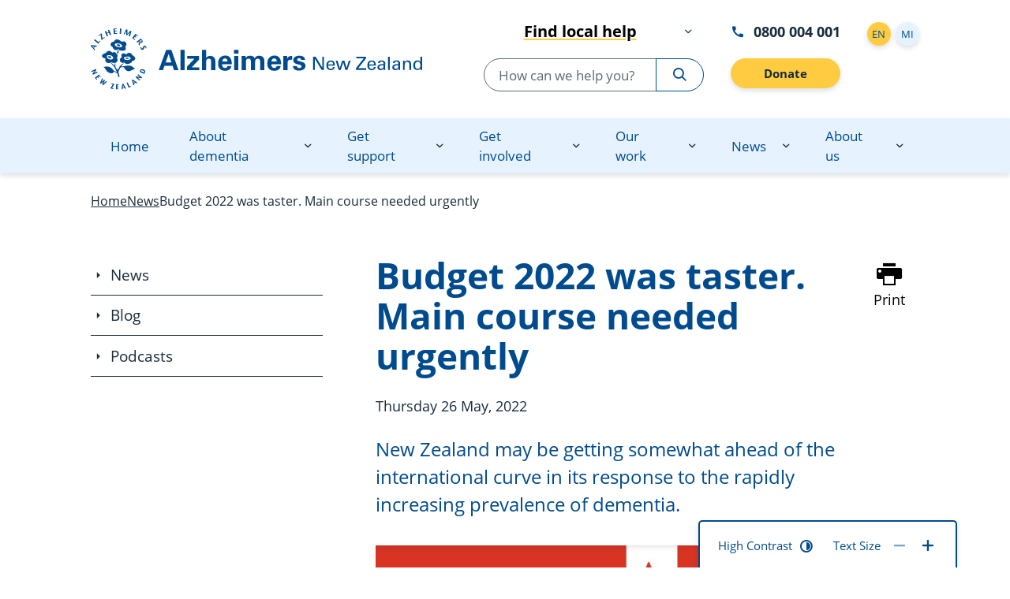

--- FILE ---
content_type: text/html; charset=UTF-8
request_url: https://alzheimers.org.nz/news/budget-2022-was-taster-main-course-needed-urgently/
body_size: 11685
content:

<!DOCTYPE html>
<html lang="en-NZ">

<head>
  <meta charset="UTF-8">
  <meta name="viewport" content="width=device-width, initial-scale=1.0">
  <meta http-equiv="X-UA-Compatible" content="ie=edge">
  <meta name="facebook-domain-verification" content="8a0ok4hzo90yahfdtm3o3vi766o4pp" />
  <noscript>
    <style>
      *[data-aos] {
        opacity: 1 !important;
        visibility: visible !important;
        transform: none !important;
      }
    </style>
  </noscript>

  <script>
          var adminBar = false;
      </script>

  <meta name='robots' content='index, follow, max-image-preview:large, max-snippet:-1, max-video-preview:-1' />
	<style>img:is([sizes="auto" i], [sizes^="auto," i]) { contain-intrinsic-size: 3000px 1500px }</style>
	
	<title>Budget 2022 was taster. Main course needed urgently - Alzheimers New Zealand</title>
	<link rel="canonical" href="https://alzheimers.org.nz/news/budget-2022-was-taster-main-course-needed-urgently/" />
	<meta property="og:locale" content="en_US" />
	<meta property="og:type" content="article" />
	<meta property="og:title" content="Budget 2022 was taster. Main course needed urgently - Alzheimers New Zealand" />
	<meta property="og:url" content="https://alzheimers.org.nz/news/budget-2022-was-taster-main-course-needed-urgently/" />
	<meta property="og:site_name" content="Alzheimers New Zealand" />
	<meta property="article:publisher" content="https://www.facebook.com/alzheimersnewzealand" />
	<meta property="og:image" content="https://cdn.alzheimers.org.nz/wp-content/uploads/2022/05/ADI_From-Plan-to-Impact-V.jpg" />
	<meta property="og:image:width" content="735" />
	<meta property="og:image:height" content="345" />
	<meta property="og:image:type" content="image/jpeg" />
	<meta name="twitter:card" content="summary_large_image" />
	<meta name="twitter:site" content="@AlzheimersNZ" />
	<script type="application/ld+json" class="yoast-schema-graph">{"@context":"https://schema.org","@graph":[{"@type":"WebPage","@id":"https://alzheimers.org.nz/news/budget-2022-was-taster-main-course-needed-urgently/","url":"https://alzheimers.org.nz/news/budget-2022-was-taster-main-course-needed-urgently/","name":"Budget 2022 was taster. Main course needed urgently - Alzheimers New Zealand","isPartOf":{"@id":"https://alzheimers.org.nz/#website"},"primaryImageOfPage":{"@id":"https://alzheimers.org.nz/news/budget-2022-was-taster-main-course-needed-urgently/#primaryimage"},"image":{"@id":"https://alzheimers.org.nz/news/budget-2022-was-taster-main-course-needed-urgently/#primaryimage"},"thumbnailUrl":"https://cdn.alzheimers.org.nz/wp-content/uploads/2022/05/ADI_From-Plan-to-Impact-V.jpg","datePublished":"2022-05-25T23:48:57+00:00","breadcrumb":{"@id":"https://alzheimers.org.nz/news/budget-2022-was-taster-main-course-needed-urgently/#breadcrumb"},"inLanguage":"en-NZ","potentialAction":[{"@type":"ReadAction","target":["https://alzheimers.org.nz/news/budget-2022-was-taster-main-course-needed-urgently/"]}]},{"@type":"ImageObject","inLanguage":"en-NZ","@id":"https://alzheimers.org.nz/news/budget-2022-was-taster-main-course-needed-urgently/#primaryimage","url":"https://cdn.alzheimers.org.nz/wp-content/uploads/2022/05/ADI_From-Plan-to-Impact-V.jpg","contentUrl":"https://cdn.alzheimers.org.nz/wp-content/uploads/2022/05/ADI_From-Plan-to-Impact-V.jpg","width":735,"height":345},{"@type":"BreadcrumbList","@id":"https://alzheimers.org.nz/news/budget-2022-was-taster-main-course-needed-urgently/#breadcrumb","itemListElement":[{"@type":"ListItem","position":1,"name":"Home","item":"https://alzheimers.org.nz/"},{"@type":"ListItem","position":2,"name":"News","item":"https://alzheimers.org.nz/news/"},{"@type":"ListItem","position":3,"name":"Budget 2022 was taster. Main course needed urgently"}]},{"@type":"WebSite","@id":"https://alzheimers.org.nz/#website","url":"https://alzheimers.org.nz/","name":"Alzheimers New Zealand","description":"If you are living with dementia or supporting someone, you are not alone.","publisher":{"@id":"https://alzheimers.org.nz/#organization"},"potentialAction":[{"@type":"SearchAction","target":{"@type":"EntryPoint","urlTemplate":"https://alzheimers.org.nz/?s={search_term_string}"},"query-input":{"@type":"PropertyValueSpecification","valueRequired":true,"valueName":"search_term_string"}}],"inLanguage":"en-NZ"},{"@type":"Organization","@id":"https://alzheimers.org.nz/#organization","name":"Alzheimers New Zealand","url":"https://alzheimers.org.nz/","logo":{"@type":"ImageObject","inLanguage":"en-NZ","@id":"https://alzheimers.org.nz/#/schema/logo/image/","url":"https://cdn.alzheimers.org.nz/wp-content/uploads/2021/05/rs-logo.png","contentUrl":"https://cdn.alzheimers.org.nz/wp-content/uploads/2021/05/rs-logo.png","width":310,"height":344,"caption":"Alzheimers New Zealand"},"image":{"@id":"https://alzheimers.org.nz/#/schema/logo/image/"},"sameAs":["https://www.facebook.com/alzheimersnewzealand","https://x.com/AlzheimersNZ","https://www.instagram.com/alzheimersnz/","https://www.youtube.com/user/AlzheimersNewZealand"]}]}</script>


<link rel='dns-prefetch' href='//app.fundraiserone.net' />
<link rel='stylesheet' id='formidable-css' href='https://cdn.alzheimers.org.nz/wp-content/plugins/formidable/css/formidableforms1.css' type='text/css' media='all' />
<style id='classic-theme-styles-inline-css' type='text/css'>
/*! This file is auto-generated */
.wp-block-button__link{color:#fff;background-color:#32373c;border-radius:9999px;box-shadow:none;text-decoration:none;padding:calc(.667em + 2px) calc(1.333em + 2px);font-size:1.125em}.wp-block-file__button{background:#32373c;color:#fff;text-decoration:none}
</style>
<style id='safe-svg-svg-icon-style-inline-css' type='text/css'>
.safe-svg-cover{text-align:center}.safe-svg-cover .safe-svg-inside{display:inline-block;max-width:100%}.safe-svg-cover svg{fill:currentColor;height:100%;max-height:100%;max-width:100%;width:100%}

</style>
<style id='global-styles-inline-css' type='text/css'>
:root{--wp--preset--aspect-ratio--square: 1;--wp--preset--aspect-ratio--4-3: 4/3;--wp--preset--aspect-ratio--3-4: 3/4;--wp--preset--aspect-ratio--3-2: 3/2;--wp--preset--aspect-ratio--2-3: 2/3;--wp--preset--aspect-ratio--16-9: 16/9;--wp--preset--aspect-ratio--9-16: 9/16;--wp--preset--color--black: #000000;--wp--preset--color--cyan-bluish-gray: #abb8c3;--wp--preset--color--white: #ffffff;--wp--preset--color--pale-pink: #f78da7;--wp--preset--color--vivid-red: #cf2e2e;--wp--preset--color--luminous-vivid-orange: #ff6900;--wp--preset--color--luminous-vivid-amber: #fcb900;--wp--preset--color--light-green-cyan: #7bdcb5;--wp--preset--color--vivid-green-cyan: #00d084;--wp--preset--color--pale-cyan-blue: #8ed1fc;--wp--preset--color--vivid-cyan-blue: #0693e3;--wp--preset--color--vivid-purple: #9b51e0;--wp--preset--gradient--vivid-cyan-blue-to-vivid-purple: linear-gradient(135deg,rgba(6,147,227,1) 0%,rgb(155,81,224) 100%);--wp--preset--gradient--light-green-cyan-to-vivid-green-cyan: linear-gradient(135deg,rgb(122,220,180) 0%,rgb(0,208,130) 100%);--wp--preset--gradient--luminous-vivid-amber-to-luminous-vivid-orange: linear-gradient(135deg,rgba(252,185,0,1) 0%,rgba(255,105,0,1) 100%);--wp--preset--gradient--luminous-vivid-orange-to-vivid-red: linear-gradient(135deg,rgba(255,105,0,1) 0%,rgb(207,46,46) 100%);--wp--preset--gradient--very-light-gray-to-cyan-bluish-gray: linear-gradient(135deg,rgb(238,238,238) 0%,rgb(169,184,195) 100%);--wp--preset--gradient--cool-to-warm-spectrum: linear-gradient(135deg,rgb(74,234,220) 0%,rgb(151,120,209) 20%,rgb(207,42,186) 40%,rgb(238,44,130) 60%,rgb(251,105,98) 80%,rgb(254,248,76) 100%);--wp--preset--gradient--blush-light-purple: linear-gradient(135deg,rgb(255,206,236) 0%,rgb(152,150,240) 100%);--wp--preset--gradient--blush-bordeaux: linear-gradient(135deg,rgb(254,205,165) 0%,rgb(254,45,45) 50%,rgb(107,0,62) 100%);--wp--preset--gradient--luminous-dusk: linear-gradient(135deg,rgb(255,203,112) 0%,rgb(199,81,192) 50%,rgb(65,88,208) 100%);--wp--preset--gradient--pale-ocean: linear-gradient(135deg,rgb(255,245,203) 0%,rgb(182,227,212) 50%,rgb(51,167,181) 100%);--wp--preset--gradient--electric-grass: linear-gradient(135deg,rgb(202,248,128) 0%,rgb(113,206,126) 100%);--wp--preset--gradient--midnight: linear-gradient(135deg,rgb(2,3,129) 0%,rgb(40,116,252) 100%);--wp--preset--font-size--small: 13px;--wp--preset--font-size--medium: 20px;--wp--preset--font-size--large: 36px;--wp--preset--font-size--x-large: 42px;--wp--preset--spacing--20: 0.44rem;--wp--preset--spacing--30: 0.67rem;--wp--preset--spacing--40: 1rem;--wp--preset--spacing--50: 1.5rem;--wp--preset--spacing--60: 2.25rem;--wp--preset--spacing--70: 3.38rem;--wp--preset--spacing--80: 5.06rem;--wp--preset--shadow--natural: 6px 6px 9px rgba(0, 0, 0, 0.2);--wp--preset--shadow--deep: 12px 12px 50px rgba(0, 0, 0, 0.4);--wp--preset--shadow--sharp: 6px 6px 0px rgba(0, 0, 0, 0.2);--wp--preset--shadow--outlined: 6px 6px 0px -3px rgba(255, 255, 255, 1), 6px 6px rgba(0, 0, 0, 1);--wp--preset--shadow--crisp: 6px 6px 0px rgba(0, 0, 0, 1);}:where(.is-layout-flex){gap: 0.5em;}:where(.is-layout-grid){gap: 0.5em;}body .is-layout-flex{display: flex;}.is-layout-flex{flex-wrap: wrap;align-items: center;}.is-layout-flex > :is(*, div){margin: 0;}body .is-layout-grid{display: grid;}.is-layout-grid > :is(*, div){margin: 0;}:where(.wp-block-columns.is-layout-flex){gap: 2em;}:where(.wp-block-columns.is-layout-grid){gap: 2em;}:where(.wp-block-post-template.is-layout-flex){gap: 1.25em;}:where(.wp-block-post-template.is-layout-grid){gap: 1.25em;}.has-black-color{color: var(--wp--preset--color--black) !important;}.has-cyan-bluish-gray-color{color: var(--wp--preset--color--cyan-bluish-gray) !important;}.has-white-color{color: var(--wp--preset--color--white) !important;}.has-pale-pink-color{color: var(--wp--preset--color--pale-pink) !important;}.has-vivid-red-color{color: var(--wp--preset--color--vivid-red) !important;}.has-luminous-vivid-orange-color{color: var(--wp--preset--color--luminous-vivid-orange) !important;}.has-luminous-vivid-amber-color{color: var(--wp--preset--color--luminous-vivid-amber) !important;}.has-light-green-cyan-color{color: var(--wp--preset--color--light-green-cyan) !important;}.has-vivid-green-cyan-color{color: var(--wp--preset--color--vivid-green-cyan) !important;}.has-pale-cyan-blue-color{color: var(--wp--preset--color--pale-cyan-blue) !important;}.has-vivid-cyan-blue-color{color: var(--wp--preset--color--vivid-cyan-blue) !important;}.has-vivid-purple-color{color: var(--wp--preset--color--vivid-purple) !important;}.has-black-background-color{background-color: var(--wp--preset--color--black) !important;}.has-cyan-bluish-gray-background-color{background-color: var(--wp--preset--color--cyan-bluish-gray) !important;}.has-white-background-color{background-color: var(--wp--preset--color--white) !important;}.has-pale-pink-background-color{background-color: var(--wp--preset--color--pale-pink) !important;}.has-vivid-red-background-color{background-color: var(--wp--preset--color--vivid-red) !important;}.has-luminous-vivid-orange-background-color{background-color: var(--wp--preset--color--luminous-vivid-orange) !important;}.has-luminous-vivid-amber-background-color{background-color: var(--wp--preset--color--luminous-vivid-amber) !important;}.has-light-green-cyan-background-color{background-color: var(--wp--preset--color--light-green-cyan) !important;}.has-vivid-green-cyan-background-color{background-color: var(--wp--preset--color--vivid-green-cyan) !important;}.has-pale-cyan-blue-background-color{background-color: var(--wp--preset--color--pale-cyan-blue) !important;}.has-vivid-cyan-blue-background-color{background-color: var(--wp--preset--color--vivid-cyan-blue) !important;}.has-vivid-purple-background-color{background-color: var(--wp--preset--color--vivid-purple) !important;}.has-black-border-color{border-color: var(--wp--preset--color--black) !important;}.has-cyan-bluish-gray-border-color{border-color: var(--wp--preset--color--cyan-bluish-gray) !important;}.has-white-border-color{border-color: var(--wp--preset--color--white) !important;}.has-pale-pink-border-color{border-color: var(--wp--preset--color--pale-pink) !important;}.has-vivid-red-border-color{border-color: var(--wp--preset--color--vivid-red) !important;}.has-luminous-vivid-orange-border-color{border-color: var(--wp--preset--color--luminous-vivid-orange) !important;}.has-luminous-vivid-amber-border-color{border-color: var(--wp--preset--color--luminous-vivid-amber) !important;}.has-light-green-cyan-border-color{border-color: var(--wp--preset--color--light-green-cyan) !important;}.has-vivid-green-cyan-border-color{border-color: var(--wp--preset--color--vivid-green-cyan) !important;}.has-pale-cyan-blue-border-color{border-color: var(--wp--preset--color--pale-cyan-blue) !important;}.has-vivid-cyan-blue-border-color{border-color: var(--wp--preset--color--vivid-cyan-blue) !important;}.has-vivid-purple-border-color{border-color: var(--wp--preset--color--vivid-purple) !important;}.has-vivid-cyan-blue-to-vivid-purple-gradient-background{background: var(--wp--preset--gradient--vivid-cyan-blue-to-vivid-purple) !important;}.has-light-green-cyan-to-vivid-green-cyan-gradient-background{background: var(--wp--preset--gradient--light-green-cyan-to-vivid-green-cyan) !important;}.has-luminous-vivid-amber-to-luminous-vivid-orange-gradient-background{background: var(--wp--preset--gradient--luminous-vivid-amber-to-luminous-vivid-orange) !important;}.has-luminous-vivid-orange-to-vivid-red-gradient-background{background: var(--wp--preset--gradient--luminous-vivid-orange-to-vivid-red) !important;}.has-very-light-gray-to-cyan-bluish-gray-gradient-background{background: var(--wp--preset--gradient--very-light-gray-to-cyan-bluish-gray) !important;}.has-cool-to-warm-spectrum-gradient-background{background: var(--wp--preset--gradient--cool-to-warm-spectrum) !important;}.has-blush-light-purple-gradient-background{background: var(--wp--preset--gradient--blush-light-purple) !important;}.has-blush-bordeaux-gradient-background{background: var(--wp--preset--gradient--blush-bordeaux) !important;}.has-luminous-dusk-gradient-background{background: var(--wp--preset--gradient--luminous-dusk) !important;}.has-pale-ocean-gradient-background{background: var(--wp--preset--gradient--pale-ocean) !important;}.has-electric-grass-gradient-background{background: var(--wp--preset--gradient--electric-grass) !important;}.has-midnight-gradient-background{background: var(--wp--preset--gradient--midnight) !important;}.has-small-font-size{font-size: var(--wp--preset--font-size--small) !important;}.has-medium-font-size{font-size: var(--wp--preset--font-size--medium) !important;}.has-large-font-size{font-size: var(--wp--preset--font-size--large) !important;}.has-x-large-font-size{font-size: var(--wp--preset--font-size--x-large) !important;}
:where(.wp-block-post-template.is-layout-flex){gap: 1.25em;}:where(.wp-block-post-template.is-layout-grid){gap: 1.25em;}
:where(.wp-block-columns.is-layout-flex){gap: 2em;}:where(.wp-block-columns.is-layout-grid){gap: 2em;}
:root :where(.wp-block-pullquote){font-size: 1.5em;line-height: 1.6;}
</style>
<link rel='stylesheet' id='styles-css' href='https://cdn.alzheimers.org.nz/wp-content/themes/alzheimers/dist/css/main.css' type='text/css' media='all' />
<link rel='stylesheet' id='dynamic_styles-css' href='https://alzheimers.org.nz/wp-admin/admin-ajax.php?action=dynamic_css' type='text/css' media='all' />
<link rel='stylesheet' id='frp_styles-css' href='https://app.fundraiserone.net/Widgets/DonationWidget/Css?wv=1' type='text/css' media='all' />
<link rel="https://api.w.org/" href="https://alzheimers.org.nz/wp-json/" /><link rel="EditURI" type="application/rsd+xml" title="RSD" href="https://alzheimers.org.nz/xmlrpc.php?rsd" />

<link rel='shortlink' href='https://alzheimers.org.nz/?p=4249' />
<link rel="alternate" title="oEmbed (JSON)" type="application/json+oembed" href="https://alzheimers.org.nz/wp-json/oembed/1.0/embed?url=https%3A%2F%2Falzheimers.org.nz%2Fnews%2Fbudget-2022-was-taster-main-course-needed-urgently%2F" />
<link rel="alternate" title="oEmbed (XML)" type="text/xml+oembed" href="https://alzheimers.org.nz/wp-json/oembed/1.0/embed?url=https%3A%2F%2Falzheimers.org.nz%2Fnews%2Fbudget-2022-was-taster-main-course-needed-urgently%2F&#038;format=xml" />
<link rel="icon" href="https://cdn.alzheimers.org.nz/wp-content/uploads/2021/05/cropped-favicon-32x32.png" sizes="32x32" />
<link rel="icon" href="https://cdn.alzheimers.org.nz/wp-content/uploads/2021/05/cropped-favicon-192x192.png" sizes="192x192" />
<link rel="apple-touch-icon" href="https://cdn.alzheimers.org.nz/wp-content/uploads/2021/05/cropped-favicon-180x180.png" />
<meta name="msapplication-TileImage" content="https://cdn.alzheimers.org.nz/wp-content/uploads/2021/05/cropped-favicon-270x270.png" />
  <!-- Fonts -->
  <!-- GA -->
          <script async src="https://www.googletagmanager.com/gtag/js?id=GTM-WSDLRD2"></script>
    <script>
      window.dataLayer = window.dataLayer || [];

      function gtag() {
        dataLayer.push(arguments);
      }
      gtag('js', new Date());
      gtag('config', 'GTM-WSDLRD2');
          </script>



    <!-- Google Tag Manager -->
    <!--       <script>
        (function(w, d, s, l, i) {
          w[l] = w[l] || [];
          w[l].push({
            'gtm.start': new Date().getTime(),
            event: 'gtm.js'
          });
          var f = d.getElementsByTagName(s)[0],
            j = d.createElement(s),
            dl = l != 'dataLayer' ? '&l=' + l : '';
          j.async = true;
          j.src =
            'https://www.googletagmanager.com/gtm.js?id=' + i + dl;
          f.parentNode.insertBefore(j, f);
        })(window, document, 'script', 'dataLayer', 'GTM-WSDLRD2');
      </script>
     -->
    <!-- End Google Tag Manager -->


  
  <!-- Analytics FB Pixel -->
      <script>
      ! function(f, b, e, v, n, t, s) {
        if (f.fbq) return;
        n = f.fbq = function() {
          n.callMethod ?
            n.callMethod.apply(n, arguments) : n.queue.push(arguments)
        };
        if (!f._fbq) f._fbq = n;
        n.push = n;
        n.loaded = !0;
        n.version = '2.0';
        n.queue = [];
        t = b.createElement(e);
        t.async = !0;
        t.src = v;
        s = b.getElementsByTagName(e)[0];
        s.parentNode.insertBefore(t, s)
      }(window, document, 'script',
        'https://connect.facebook.net/en_US/fbevents.js');
      fbq('init', '138139511511005');
      fbq('track', 'PageView');
    </script>
  
</head>

<body class="template-">
  <!-- Analytics GTM -->
      <noscript><iframe src="https://www.googletagmanager.com/ns.html?id=GTM-WSDLRD2" height="0" width="0" style="display:none;visibility:hidden"></iframe></noscript>
    <!-- Analytics FB Pixel -->
      <noscript>
      <img height="1" width="1" style="display:none" src="https://www.facebook.com/tr?id=138139511511005&ev=PageView&noscript=1" />
    </noscript>
    <div id="navigation" class="navigation" role="navigation" aria-label="Main Navigation" data-donation-page="https://alzheimers.org.nz/get-involved/">
  <nav class="skip__navigation" aria-label="Quick Links Navigation">
  <span id="begin" aria-hidden="true" tabindex="-1"></span>
  <ul class="skip__navigation__links">
    <li>
      <a class="skip__link" href="#content">Go To Content</a>
    </li>
    <li>
      <a class="skip__link is-desktop" href="#navigationMenu">Navigation Menu</a>
    </li>
    <li>
      <a class="skip__link is-desktop" href="#searchDesktopForm">Search</a>
    </li>
    <li>
      <a class="skip__link" href="#wcagControls">Visual Controls</a>
    </li>
    <li>
      <a class="skip__link" href="#footer">Go To Footer</a>
    </li>
  </ul>
</nav>  <div class="navigation__top">
    <div class="container">
      <!-- LOGO -->
      <a class="navigation__top__logo" href="https://alzheimers.org.nz" aria-label="Go to homepage">
        <img class="navigation__brand" src="https://cdn.alzheimers.org.nz/wp-content/uploads/2021/03/logo-normal.svg" alt="Alzheimers New Zealand logo" aria-hidden="true">
        <img class="navigation__brand__mobile" src="https://cdn.alzheimers.org.nz/wp-content/uploads/2021/05/logo-mobile.svg" alt="Alzheimers New Zealand logo" aria-hidden="true">
      </a>
      <!-- Mobile -->
      <div class="navigation__top__mobile">
        <button id="mobile-navigation-search" class="navigation__top__mobile__button" aria-label="Open search form">
          <i class="icon-search" aria-hidden="true"></i>
          Search        </button>
        <button id="mobile-navigation-button" class="navigation__top__mobile__button" aria-label="Open main menu">
          <i class="icon-menu" aria-hidden="true"></i>
          Menu        </button>
      </div>
      <!-- SEARCH -->
      <div class="navigation__top__search">
        <div class="organisation__dropdown">
  <button class="organisation__dropdown__trigger" aria-expanded="false" aria-haspopup="true" aria-controls="organisations-menu">
    <span class="organisation__dropdown__label">Find local help</span>
    <span class="icon icon-chevron-down" aria-hidden="true" />
  </button>
  <div class="organisation__dropdown__menu" id="organisations-menu" role="menu">
    <ul class="organisation__dropdown__main">
              <li>
          <a href="https://alzheimers.org.nz/get-support/find-local-help/">
            Find local help          </a>
        </li>
            <li class="organisation__dropdown__menu__section">North Island</li>
              <li class="">
          <a href="https://alzheimers.org.nz/taranaki" >
            Alzheimers Taranaki          </a>
        </li>
              <li class="">
          <a href="http://www.da.org.nz/" target="_blank" data-tippy-placement="left" >
            Auckland          </a>
        </li>
              <li class="">
          <a href="https://alzheimers.org.nz/eastern-bay-of-plenty" >
            Eastern Bay of Plenty          </a>
        </li>
              <li class="">
          <a href="https://alzheimers.org.nz/gisborne" >
            Gisborne/Tairāwhiti          </a>
        </li>
              <li class="">
          <a href="https://www.dementiahb.org.nz/" target="_blank" data-tippy-placement="left" >
            Hawkes Bay          </a>
        </li>
              <li class="">
          <a href="https://dementia.nz/dementia-lakes" target="_blank" data-tippy-placement="left" >
            Lakes          </a>
        </li>
              <li class="">
          <a href="https://alzheimersmanawatu.org/" target="_blank" data-tippy-placement="left" >
            Manawatū          </a>
        </li>
              <li class="">
          <a href="https://www.dementiataitokerau.nz/" target="_blank" data-tippy-placement="left" >
            Northland          </a>
        </li>
              <li class="">
          <a href="https://dementia.nz/dementia-lakes" target="_blank" data-tippy-placement="left" >
            Taupō          </a>
        </li>
              <li class="">
          <a href="https://alzheimers.org.nz/tauranga" >
            Tauranga/WBOP          </a>
        </li>
              <li class="">
          <a href="http://www.dementiawaikato.org.nz/" target="_blank" data-tippy-placement="left" >
            Waikato          </a>
        </li>
              <li class="">
          <a href="https://www.alzheimerswairarapa.co.nz/" target="_blank" data-tippy-placement="left" >
            Wairarapa          </a>
        </li>
              <li class="">
          <a href="http://dementiawellington.org.nz/" target="_blank" data-tippy-placement="left" >
            Wellington          </a>
        </li>
              <li class="">
          <a href="https://alzheimers.org.nz/whanganui" >
            Whanganui          </a>
        </li>
            <li class="organisation__dropdown__menu__section">South Island</li>
              <li class="">
          <a href="https://www.dementiacanterbury.org.nz/" target="_blank" data-tippy-placement="left" >
            Canterbury          </a>
        </li>
              <li class="">
          <a href="https://alzheimers.org.nz/marlborough" >
            Marlborough          </a>
        </li>
              <li class="">
          <a href="https://alzheimers.org.nz/nelson" >
            Nelson/Tasman          </a>
        </li>
              <li class="">
          <a href="https://alzheimersotago.org.nz/" target="_blank" data-tippy-placement="left" >
            Otago          </a>
        </li>
              <li class="">
          <a href="https://alzheimers.org.nz/south-canterbury" >
            South Canterbury          </a>
        </li>
              <li class="">
          <a href="https://alzheimers.org.nz/southland" >
            Southland          </a>
        </li>
          </ul>
  </div>
</div>        <form role="search" class="form navigation__search" action="https://alzheimers.org.nz/" method="get" aria-label="Search Alzheimers New Zealand">
          <div class="field has-addons">
            <div class="control">
              <input id="searchDesktopForm" class="input is-rounded" type="text" placeholder="How can we help you?" name="s" />
            </div>
            <div class="control">
              <button class="button is-primary is-outlined" aria-label="Search Alzheimers New Zealand">
                <i class="icon-search" aria-hidden="true"></i>
              </button>
            </div>
          </div>
        </form>
      </div>
      <!-- CONTACT -->
      <div class="navigation__top__contact">
        <a class="navigation__top__freephone" href="tel:800004001">
          <i class="icon-call" aria-hidden="true"></i> 0800 004 001        </a>
        <a class="navigation__donate button is-comp is-fullwidth" href="https://alzheimers.org.nz/get-involved/" title="Donate">
          Donate        </a>
      </div>
      <div class="navigation__top__contact">
        <ul class="navigation__top__lang">
                      <li>
              <a href="https://alzheimers.org.nz/" class="is-current" title="English">
                <span>
                  en                </span>
              </a>
            </li>
                      <li>
              <a href="https://alzheimers.org.nz/mi/" class="" title="Te Reo Māori">
                <span>
                  mi                </span>
              </a>
            </li>
                  </ul>
      </div>
    </div>
  </div>
  <nav id="navigation-menu" class="navigation__menu" aria-label="Main Navigation Menu">
          <div class="container">
        <ul class="navigation__menu__bar" role="menu">
                      <li class="navigation__menu__item" role="menuitem">
              <a class="navigation__menu__item__link has-no-dropdown" href="/" title="Home" aria-label="Home">
                Home              </a>
                          </li>
                      <li class="navigation__menu__item" role="menuitem">
              <a class="navigation__menu__item__link " href="https://alzheimers.org.nz/about-dementia/" title="About dementia" aria-label="About dementia">
                About dementia              </a>
                              <button class="navigation__menu__toggle" aria-haspopup="true" aria-expanded="false" aria-label="About dementia dropdown menu" aria-controls="dropdown_915">
                  <i class="icon-chevron-down" aria-hidden="true"></i>
                </button>
                <!-- ### DROPDOWN -->
                <div class="navigation__menu__dropdown" id="dropdown_915">
                  <div class="container">
                    <div class="navigation__menu__dropdown__title">
                      <a href="https://alzheimers.org.nz/about-dementia/" title="About dementia" aria-label="About dementia" role="menuitem">
                        <h2 id="dropdown_section_title_915" class="title is-2">
                          About dementia                        </h2>
                      </a>
                    </div>
                    <div class="navigation__menu__dropdown__menu">
                      <ul role="menu">
                                                  <li>
                            <a href="https://alzheimers.org.nz/about-dementia/what-is-dementia/" title="What is dementia?" aria-label="What is dementia?" role="menuitem">
                              What is dementia?                            </a>
                          </li>
                                                  <li>
                            <a href="https://alzheimers.org.nz/about-dementia/10-warning-signs/" title="10 warning signs" aria-label="10 warning signs" role="menuitem">
                              10 warning signs                            </a>
                          </li>
                                                  <li>
                            <a href="https://alzheimers.org.nz/about-dementia/getting-a-diagnosis/" title="Getting a diagnosis" aria-label="Getting a diagnosis" role="menuitem">
                              Getting a diagnosis                            </a>
                          </li>
                                                  <li>
                            <a href="https://alzheimers.org.nz/about-dementia/reducing-the-risk/" title="Reducing the risk" aria-label="Reducing the risk" role="menuitem">
                              Reducing the risk                            </a>
                          </li>
                                                  <li>
                            <a href="https://alzheimers.org.nz/about-dementia/booklets-and-factsheets/" title="Booklets and factsheets" aria-label="Booklets and factsheets" role="menuitem">
                              Booklets and factsheets                            </a>
                          </li>
                                                  <li>
                            <a href="https://alzheimers.org.nz/mi/" title="Information in te reo" aria-label="Information in te reo" role="menuitem">
                              Information in te reo                            </a>
                          </li>
                                              </ul>
                    </div>
                  </div>
                </div>
                          </li>
                      <li class="navigation__menu__item" role="menuitem">
              <a class="navigation__menu__item__link " href="https://alzheimers.org.nz/get-support/" title="Get support" aria-label="Get support">
                Get support              </a>
                              <button class="navigation__menu__toggle" aria-haspopup="true" aria-expanded="false" aria-label="Get support dropdown menu" aria-controls="dropdown_920">
                  <i class="icon-chevron-down" aria-hidden="true"></i>
                </button>
                <!-- ### DROPDOWN -->
                <div class="navigation__menu__dropdown" id="dropdown_920">
                  <div class="container">
                    <div class="navigation__menu__dropdown__title">
                      <a href="https://alzheimers.org.nz/get-support/" title="Get support" aria-label="Get support" role="menuitem">
                        <h2 id="dropdown_section_title_920" class="title is-2">
                          Get support                        </h2>
                      </a>
                    </div>
                    <div class="navigation__menu__dropdown__menu">
                      <ul role="menu">
                                                  <li>
                            <a href="https://alzheimers.org.nz/get-support/find-local-help/" title="Find local help" aria-label="Find local help" role="menuitem">
                              Find local help                            </a>
                          </li>
                                                  <li>
                            <a href="https://alzheimers.org.nz/get-support/where-to-go-for-help/" title="Where to go for help" aria-label="Where to go for help" role="menuitem">
                              Where to go for help                            </a>
                          </li>
                                                  <li>
                            <a href="https://alzheimers.org.nz/get-support/after-a-diagnosis/" title="After a diagnosis" aria-label="After a diagnosis" role="menuitem">
                              After a diagnosis                            </a>
                          </li>
                                                  <li>
                            <a href="https://alzheimers.org.nz/get-support/living-with-dementia/" title="Living with dementia" aria-label="Living with dementia" role="menuitem">
                              Living with dementia                            </a>
                          </li>
                                                  <li>
                            <a href="https://alzheimers.org.nz/get-support/supporting-someone-with-dementia/" title="Supporting someone with dementia" aria-label="Supporting someone with dementia" role="menuitem">
                              Supporting someone with dementia                            </a>
                          </li>
                                                  <li>
                            <a href="https://alzheimers.org.nz/get-support/using-assistive-technology/" title="Using assistive technology" aria-label="Using assistive technology" role="menuitem">
                              Using assistive technology                            </a>
                          </li>
                                                  <li>
                            <a href="https://alzheimers.org.nz/get-support/transitioning-into-residential-care/" title="Transitioning into residential care" aria-label="Transitioning into residential care" role="menuitem">
                              Transitioning into residential care                            </a>
                          </li>
                                                  <li>
                            <a href="https://alzheimers.org.nz/get-support/the-later-stages-of-dementia/" title="The later stages of dementia" aria-label="The later stages of dementia" role="menuitem">
                              The later stages of dementia                            </a>
                          </li>
                                                  <li>
                            <a href="/stories" title="Your stories" aria-label="Your stories" role="menuitem">
                              Your stories                            </a>
                          </li>
                                              </ul>
                    </div>
                  </div>
                </div>
                          </li>
                      <li class="navigation__menu__item" role="menuitem">
              <a class="navigation__menu__item__link " href="https://alzheimers.org.nz/get-involved/" title="Get involved" aria-label="Get involved">
                Get involved              </a>
                              <button class="navigation__menu__toggle" aria-haspopup="true" aria-expanded="false" aria-label="Get involved dropdown menu" aria-controls="dropdown_1473">
                  <i class="icon-chevron-down" aria-hidden="true"></i>
                </button>
                <!-- ### DROPDOWN -->
                <div class="navigation__menu__dropdown" id="dropdown_1473">
                  <div class="container">
                    <div class="navigation__menu__dropdown__title">
                      <a href="https://alzheimers.org.nz/get-involved/" title="Get involved" aria-label="Get involved" role="menuitem">
                        <h2 id="dropdown_section_title_1473" class="title is-2">
                          Get involved                        </h2>
                      </a>
                    </div>
                    <div class="navigation__menu__dropdown__menu">
                      <ul role="menu">
                                                  <li>
                            <a href="https://alzheimers.org.nz/get-involved/donate/" title="Donate" aria-label="Donate" role="menuitem">
                              Donate                            </a>
                          </li>
                                                  <li>
                            <a href="https://movefordementia.org.nz/" title="Move for Dementia" aria-label="Move for Dementia" role="menuitem">
                              Move for Dementia                            </a>
                          </li>
                                                  <li>
                            <a href="https://alzheimers.org.nz/get-involved/give-in-memory-of-a-loved-one/" title="Give in memory of a loved one" aria-label="Give in memory of a loved one" role="menuitem">
                              Give in memory of a loved one                            </a>
                          </li>
                                                  <li>
                            <a href="https://alzheimers.org.nz/get-involved/leave-a-gift-in-your-will/" title="Leave a gift in your will" aria-label="Leave a gift in your will" role="menuitem">
                              Leave a gift in your will                            </a>
                          </li>
                                                  <li>
                            <a href="https://alzheimers.org.nz/get-involved/circle-of-support/" title="Circle of Support (giving monthly)" aria-label="Circle of Support (giving monthly)" role="menuitem">
                              Circle of Support (giving monthly)                            </a>
                          </li>
                                                  <li>
                            <a href="https://alzheimers.org.nz/get-involved/share-your-story/" title="Share your story" aria-label="Share your story" role="menuitem">
                              Share your story                            </a>
                          </li>
                                                  <li>
                            <a href="https://alzheimers.org.nz/get-involved/campaign-with-us/" title="Campaign with us" aria-label="Campaign with us" role="menuitem">
                              Campaign with us                            </a>
                          </li>
                                                  <li>
                            <a href="https://alzheimersnz.grassrootz.com/create-a-challenge" title="Create your own challenge" aria-label="Create your own challenge" role="menuitem">
                              Create your own challenge                            </a>
                          </li>
                                                  <li>
                            <a href="https://alzheimers.org.nz/explore/dementia-friendly-nz/become-a-dementia-friend/" title="Become a Dementia Friend" aria-label="Become a Dementia Friend" role="menuitem">
                              Become a Dementia Friend                            </a>
                          </li>
                                                  <li>
                            <a href="https://www.mylifesjourney.co.nz/" title="My Life's Journey app" aria-label="My Life's Journey app" role="menuitem">
                              My Life's Journey app                            </a>
                          </li>
                                              </ul>
                    </div>
                  </div>
                </div>
                          </li>
                      <li class="navigation__menu__item" role="menuitem">
              <a class="navigation__menu__item__link " href="https://alzheimers.org.nz/explore/" title="Our work" aria-label="Our work">
                Our work              </a>
                              <button class="navigation__menu__toggle" aria-haspopup="true" aria-expanded="false" aria-label="Our work dropdown menu" aria-controls="dropdown_1028">
                  <i class="icon-chevron-down" aria-hidden="true"></i>
                </button>
                <!-- ### DROPDOWN -->
                <div class="navigation__menu__dropdown" id="dropdown_1028">
                  <div class="container">
                    <div class="navigation__menu__dropdown__title">
                      <a href="https://alzheimers.org.nz/explore/" title="Our work" aria-label="Our work" role="menuitem">
                        <h2 id="dropdown_section_title_1028" class="title is-2">
                          Our work                        </h2>
                      </a>
                    </div>
                    <div class="navigation__menu__dropdown__menu">
                      <ul role="menu">
                                                  <li>
                            <a href="https://alzheimers.org.nz/explore/advocacy/" title="Advocacy" aria-label="Advocacy" role="menuitem">
                              Advocacy                            </a>
                          </li>
                                                  <li>
                            <a href="https://alzheimers.org.nz/explore/dementia-learning-centre/" title="Dementia Learning Centre" aria-label="Dementia Learning Centre" role="menuitem">
                              Dementia Learning Centre                            </a>
                          </li>
                                                  <li>
                            <a href="https://alzheimers.org.nz/explore/annual-fellowship/" title="Annual Fellowship" aria-label="Annual Fellowship" role="menuitem">
                              Annual Fellowship                            </a>
                          </li>
                                                  <li>
                            <a href="https://alzheimers.org.nz/explore/events/" title="Events" aria-label="Events" role="menuitem">
                              Events                            </a>
                          </li>
                                                  <li>
                            <a href="https://alzheimers.org.nz/explore/dementia-friendly-nz/" title="Dementia Friendly NZ" aria-label="Dementia Friendly NZ" role="menuitem">
                              Dementia Friendly NZ                            </a>
                          </li>
                                              </ul>
                    </div>
                  </div>
                </div>
                          </li>
                      <li class="navigation__menu__item" role="menuitem">
              <a class="navigation__menu__item__link " href="https://alzheimers.org.nz/our-voice/" title="News" aria-label="News">
                News              </a>
                              <button class="navigation__menu__toggle" aria-haspopup="true" aria-expanded="false" aria-label="News dropdown menu" aria-controls="dropdown_927">
                  <i class="icon-chevron-down" aria-hidden="true"></i>
                </button>
                <!-- ### DROPDOWN -->
                <div class="navigation__menu__dropdown" id="dropdown_927">
                  <div class="container">
                    <div class="navigation__menu__dropdown__title">
                      <a href="https://alzheimers.org.nz/our-voice/" title="News" aria-label="News" role="menuitem">
                        <h2 id="dropdown_section_title_927" class="title is-2">
                          News                        </h2>
                      </a>
                    </div>
                    <div class="navigation__menu__dropdown__menu">
                      <ul role="menu">
                                                  <li>
                            <a href="/news" title="News" aria-label="News" role="menuitem">
                              News                            </a>
                          </li>
                                                  <li>
                            <a href="/blogs" title="Blog" aria-label="Blog" role="menuitem">
                              Blog                            </a>
                          </li>
                                                  <li>
                            <a href="/podcasts" title="Podcasts" aria-label="Podcasts" role="menuitem">
                              Podcasts                            </a>
                          </li>
                                              </ul>
                    </div>
                  </div>
                </div>
                          </li>
                      <li class="navigation__menu__item" role="menuitem">
              <a class="navigation__menu__item__link " href="https://alzheimers.org.nz/our-work/" title="About us" aria-label="About us">
                About us              </a>
                              <button class="navigation__menu__toggle" aria-haspopup="true" aria-expanded="false" aria-label="About us dropdown menu" aria-controls="dropdown_977">
                  <i class="icon-chevron-down" aria-hidden="true"></i>
                </button>
                <!-- ### DROPDOWN -->
                <div class="navigation__menu__dropdown" id="dropdown_977">
                  <div class="container">
                    <div class="navigation__menu__dropdown__title">
                      <a href="https://alzheimers.org.nz/our-work/" title="About us" aria-label="About us" role="menuitem">
                        <h2 id="dropdown_section_title_977" class="title is-2">
                          About us                        </h2>
                      </a>
                    </div>
                    <div class="navigation__menu__dropdown__menu">
                      <ul role="menu">
                                                  <li>
                            <a href="https://alzheimers.org.nz/our-work/about-us/" title="Our story" aria-label="Our story" role="menuitem">
                              Our story                            </a>
                          </li>
                                                  <li>
                            <a href="https://alzheimers.org.nz/our-work/our-strategy/" title="Our strategy" aria-label="Our strategy" role="menuitem">
                              Our strategy                            </a>
                          </li>
                                                  <li>
                            <a href="https://alzheimers.org.nz/our-work/our-people/" title="Our people" aria-label="Our people" role="menuitem">
                              Our people                            </a>
                          </li>
                                                  <li>
                            <a href="https://alzheimers.org.nz/our-work/our-members/" title="Our Members" aria-label="Our Members" role="menuitem">
                              Our Members                            </a>
                          </li>
                                                  <li>
                            <a href="https://alzheimers.org.nz/our-work/advisory-groups/" title="Advisory Groups" aria-label="Advisory Groups" role="menuitem">
                              Advisory Groups                            </a>
                          </li>
                                                  <li>
                            <a href="https://alzheimers.org.nz/our-work/champions-for-dementia/" title="Ambassadors for Dementia" aria-label="Ambassadors for Dementia" role="menuitem">
                              Ambassadors for Dementia                            </a>
                          </li>
                                              </ul>
                    </div>
                  </div>
                </div>
                          </li>
                  </ul>
      </div>
      </nav>


</div>
<div id="wcagControls" class="wcag__controls">
  <div class="wcag__controls__items">
          <button class="wcag__controls__button control__hc mr-b" aria-label="Change to high contrast mode. (currently normal contrast)" data-mode="normal">
        <span class="wcag__controls__label">
          High Contrast        </span>
        <span class="control__hc__icon" aria-hidden="true" />
      </button>

        <div class="control__size" data-size="100">
      <span class="wcag__controls__label">Text Size</span>
      <button class="wcag__controls__button control__size__button" aria-label="Decrease Text Size" data-type="decrease" aria-disabled='true' >
        <i class="icon-minus" aria-hidden="true"></i>
      </button>
      <button class="wcag__controls__button control__size__button" aria-label="Increase Text Size" data-type="increase" >
        <i class="icon-plus" aria-hidden="true"></i>
      </button>
    </div>
  </div>
  <button class="wcag__controls__open" aria-label="Open Accessibility Controls">
    <i class="icon-accessibility" aria-hidden="true"></i>
  </button>
</div>

<div class="page page-offset">
  <nav id="breadcrumbs" class="breadcrumbs" role="navigation" aria-label="Breadcrumbs">
  <div class="container">
    <ol class="breadcrumbs__list" itemscope itemtype="http://schema.org/BreadcrumbList"></span><li class="breadcrumbs__item" itemprop="itemListElement" itemscope itemtype="http://schema.org/ListItem"><a itemprop="item" href="https://alzheimers.org.nz/" title="Home" aria-label="Home" ><span itemprop="name">Home</span></a></li>  <li class="breadcrumbs__item" itemprop="itemListElement" itemscope itemtype="http://schema.org/ListItem"><a itemprop="item" href="https://alzheimers.org.nz/news/" title="News" aria-label="News" ><span itemprop="name">News</span></a></li>  <li class="breadcrumbs__item" itemprop="itemListElement" itemscope itemtype="http://schema.org/ListItem"><span aria-current="page" itemprop="name" aria-label="Budget 2022 was taster. Main course needed urgently">Budget 2022 was taster. Main course needed urgently</span></li></span></ol>  </div>
</nav>    <div id="content" class="page__body mt-lg">
      <div class="container">
        <aside class="page__sidebar">
          <nav class="sidebar__navigation mb-md" role="navigation">
  <ul class="sidebar__navigation__menu">
                  <li>
          <a href="https://alzheimers.org.nz/news/">
            News          </a>
        </li>
                        <li>
          <a href="https://alzheimers.org.nz/blogs/">
            Blog          </a>
        </li>
                        <li>
          <a href="https://alzheimers.org.nz/podcasts/">
            Podcasts          </a>
        </li>
            </ul>
</nav>        </aside>
        <main class="page__main">
          <div class="page__main__header">
            
<header class="page__header is-text ">
  <h1 class="title is-1">
    Budget 2022 was taster. Main course needed urgently  </h1>
      <div class="my-md">
      Thursday 26 May, 2022    </div>
        <p class="content-large">
      New Zealand may be getting somewhat ahead of the international curve in its response to the rapidly increasing prevalence of dementia.    </p>
  </header>          </div>
          <div class="page__main__print">
            <button class="print__page" aria-label="Print This Page" onclick="window.print()">
              <i class="icon-print" aria-hidden="true"></i>
              Print
            </button>
          </div>
          <div class="page__main__content">
                          <div class="block__image">
                <img src="https://cdn.alzheimers.org.nz/wp-content/uploads/2022/05/ADI_From-Plan-to-Impact-V.jpg" alt="Budget 2022 was taster. Main course needed urgently Post Cover Image" />
              </div>
                        

<div class="block block__ti">
    <div class="block__ti__body">
              <div class="content">
        <p>A new report out this week from Alzheimer’s Disease International (ADI) shows that only around 20 per cent of World Health Organization nations have followed through on their 2017 promises to implement national dementia action plans.</p>
<p>And New Zealand was among that quota when ADI’s global <a href="https://www.alzint.org/u/From-Plan-to-Impact-V.pdf"><em>Plan to Impact</em></a> report was being drafted earlier this year, but the recent Budget 2022 announcement about dementia funding has moved the dial somewhat, says Alzheimers NZ chief executive, Catherine Hall.</p>
<p>“It wasn’t what we wanted by any stretch of the imagination, but it’s a start and we must acknowledge associate health minister Ayesha Verrall’s efforts to ensure the issue of dementia support services got at least some traction in the Budget.”</p>
<p>The <em>Plan to Impact</em> report estimates nearly 140 million people globally will be living with dementia by 2050 and, in some countries prevalence will increase by 2,000 per cent.</p>
<p>Case numbers in New Zealand are set to triple by 2050, heavily impacting Māori, Pacifica and Asian communities.</p>
<p>The report also shows the major rise in prevalence will require the equivalent of over 76 million full-time unpaid caregivers, 70 per cent of whom will be women.</p>
<p>“New Zealand is not an outlier when it comes to these estimates,” Ms Hall said.</p>
<p>She stressed the need for the <a href="https://alzheimers.org.nz/explore/dementia-action-plan/">Dementia Mata Wareware Action Plan</a> to be fully funded and implemented by government as soon as possible.</p>
<p>“The rapidly growing number of dementia cases as our population ages has the very real potential to overwhelm our health system unless government takes steps now to address this looming health crisis.</p>
<p>“Budget 2022 was a taster, but we urgently need the main course.”</p>
      </div>
          </div>
</div>          </div>
        </main>
      </div>
    </div>
  </div>
<footer role="contentinfo">
  <section class="cta" data-background="white">
  <div class="cta__frame">
    <div class="cta__shape">
      <div class="container">
        <div class="cta__content" data-aos="fade" data-aos-duration="1000" data-aos-delay="300">
          In Aotearoa New Zealand people living with dementia mate wareware are heard, valued and supported<br />
<br />
I Aotearoa ka rangona, ka whakanuia, ka tautokona hoki te hunga kua pāngia e te mate wareware, me ō rātou whānau        </div>
      </div>
    </div>
  </div>
</section><div id="footer" class="footer">
  <div class="footer__body">
    <div class="container">
      <div class="footer__column">
        <h4 class="footer__heading">
          Sign Up        </h4>
                  <p class="mb-b">Keep up with the latest at Alzheimers NZ</p>
          <a href="https://mailchi.mp/alzheimers/alzheimers-news" class="button is-comp mb-b" target="_blank">
            Sign up to our newsletter          </a>
                <ul class="footer__social mt-b">
                      <li>
              <a href="https://www.youtube.com/user/AlzheimersNewZealand" target="_blank" title="Visit Our Youtube Channel">
                <i class="icon-youtube"></i>
              </a>
            </li>
                                <li>
              <a href="https://www.facebook.com/alzheimersnewzealand" target="_blank" title="Visit Our Facebook Page">
                <i class="icon-facebook"></i>
              </a>
            </li>
                                <li>
              <a href="https://twitter.com/AlzheimersNZ" target="_blank" title="Visit Our Twitter Page">
                <i class="icon-twitter"></i>
              </a>
            </li>
                                <li>
              <a href="https://www.instagram.com/alzheimersnz/" target="_blank" title="Visit Our Instagram Page">
                <i class="icon-instagram"></i>
              </a>
            </li>
                  </ul>
      </div>
      <div class="footer__column is-wide">
        <h4 class="footer__heading">
          Useful links        </h4>
                  <ul class="footer__menu">
                          <li>
                <a href="https://alzheimers.org.nz/our-work/contact-us/" class="">
                  Contact us                </a>
              </li>
                          <li>
                <a href="https://alzheimers.org.nz/our-work/media/" class="">
                  Media enquiries                </a>
              </li>
                          <li>
                <a href="https://alzheimers.org.nz/our-work/careers/" class="">
                  Careers                </a>
              </li>
                      </ul>
              </div>
      <div class="footer__column">
        <h4 class="footer__heading">
          Dementia Support        </h4>
        <a class="footer__freephone title is-3" href="tel:800004001">
          0800 004 001        </a>
      </div>
    </div>
  </div>
  <div class="footer__bottom">
    <p>
      &copy; 2026 Alzheimers New Zealand. All rights reserved. <span class="seperator">|</span><a href="https://alzheimers.org.nz/privacy-policy/">Privacy Policy</a>
    </p>
  </div>
</div></footer>
<div id="donation-form-modal" class="modal" aria-hidden="true">
  <button class="modal__close" aria-label="Close Modal" data-micromodal-close></button>
  <div class="modal__overlay" tabindex="-1" data-micromodal-close>
    <div class="modal__container" role="dialog" aria-modal="true">
      <header class="modal__header">
      </header>
      <div class="modal__content">
        <div id="donation-text-standard-single" class="block__donations__modal__intro content">
          <p>Thank you very much for your donation to Alzheimers NZ. This page is a secure payment page. For more information about your privacy, please see the link at the bottom of the page to our <a href="/privacy-policy/" target="_blank" rel="noopener">privacy policy</a>. Thank you again!</p>
        </div>
        <div id="donation-text-standard-recurring" class="block__donations__modal__intro content">
          <p>Thank you very much for your monthly donation to Alzheimers NZ. Your first donation will come out when you complete the details on this page, and your future donations will come out on the 19th of each month.</p>
<p>This page is a secure payment page. For more information about your privacy, please see the link at the bottom of the page to our <a href="/privacy-policy/" target="_blank" rel="noopener">privacy policy</a>. Thank you again, we really appreciate your support.</p>
        </div>
        <div id="donation-text-imo" class="block__donations__modal__intro content">
          <p>Thank you for your gift to Alzheimers NZ in memory of your loved one. Please fill in the details below on this secure payment page, and we will email you a receipt for your gift. Thank you again.</p>
<p>This page is a secure payment page. For more information about your privacy, please see the link at the bottom of the page to our <a href="/privacy-policy/" target="_blank" rel="noopener">privacy policy</a>. Thank you again, we really appreciate your support.</p>
        </div>
      </div>
    </div>
  </div>
</div><div id="mobile-navigation-menu" data-menu-title="Alzheimers New Zealand" aria-hidden="true">
  <ul id="menu-nested-pages" class="menu"><li id="menu-item-3257" class="menu-item menu-item-type-custom menu-item-object-custom menu-item-3257"><a rel="3258" href="/">Home</a></li>
<li id="menu-item-915" class="menu-item menu-item-type-post_type menu-item-object-page menu-item-has-children menu-item-915"><a rel="page" href="https://alzheimers.org.nz/about-dementia/">About dementia</a>
<ul class="sub-menu">
	<li id="menu-item-916" class="menu-item menu-item-type-post_type menu-item-object-page menu-item-916"><a rel="page" href="https://alzheimers.org.nz/about-dementia/what-is-dementia/">What is dementia?</a></li>
	<li id="menu-item-990" class="menu-item menu-item-type-post_type menu-item-object-page menu-item-990"><a rel="page" href="https://alzheimers.org.nz/about-dementia/10-warning-signs/">10 warning signs</a></li>
	<li id="menu-item-984" class="menu-item menu-item-type-post_type menu-item-object-page menu-item-984"><a rel="page" href="https://alzheimers.org.nz/about-dementia/getting-a-diagnosis/">Getting a diagnosis</a></li>
	<li id="menu-item-981" class="menu-item menu-item-type-post_type menu-item-object-page menu-item-981"><a rel="page" href="https://alzheimers.org.nz/about-dementia/reducing-the-risk/">Reducing the risk</a></li>
	<li id="menu-item-987" class="menu-item menu-item-type-post_type menu-item-object-page menu-item-987"><a rel="page" href="https://alzheimers.org.nz/about-dementia/booklets-and-factsheets/">Booklets and factsheets</a></li>
	<li id="menu-item-6958" class="menu-item menu-item-type-custom menu-item-object-custom menu-item-6958"><a href="https://alzheimers.org.nz/mi/">Information in te reo</a></li>
</ul>
</li>
<li id="menu-item-920" class="menu-item menu-item-type-post_type menu-item-object-page menu-item-has-children menu-item-920"><a rel="page" href="https://alzheimers.org.nz/get-support/">Get support</a>
<ul class="sub-menu">
	<li id="menu-item-921" class="menu-item menu-item-type-post_type menu-item-object-page menu-item-921"><a rel="page" href="https://alzheimers.org.nz/get-support/find-local-help/">Find local help</a></li>
	<li id="menu-item-922" class="menu-item menu-item-type-post_type menu-item-object-page menu-item-922"><a rel="page" href="https://alzheimers.org.nz/get-support/where-to-go-for-help/">Where to go for help</a></li>
	<li id="menu-item-923" class="menu-item menu-item-type-post_type menu-item-object-page menu-item-923"><a rel="page" href="https://alzheimers.org.nz/get-support/after-a-diagnosis/">After a diagnosis</a></li>
	<li id="menu-item-924" class="menu-item menu-item-type-post_type menu-item-object-page menu-item-924"><a rel="page" href="https://alzheimers.org.nz/get-support/living-with-dementia/">Living with dementia</a></li>
	<li id="menu-item-1270" class="menu-item menu-item-type-post_type menu-item-object-page menu-item-1270"><a rel="page" href="https://alzheimers.org.nz/get-support/supporting-someone-with-dementia/">Supporting someone with dementia</a></li>
	<li id="menu-item-4836" class="menu-item menu-item-type-post_type menu-item-object-page menu-item-4836"><a href="https://alzheimers.org.nz/get-support/using-assistive-technology/">Using assistive technology</a></li>
	<li id="menu-item-1622" class="menu-item menu-item-type-post_type menu-item-object-page menu-item-1622"><a rel="page" href="https://alzheimers.org.nz/get-support/transitioning-into-residential-care/">Transitioning into residential care</a></li>
	<li id="menu-item-2982" class="menu-item menu-item-type-post_type menu-item-object-page menu-item-2982"><a rel="page" href="https://alzheimers.org.nz/get-support/the-later-stages-of-dementia/">The later stages of dementia</a></li>
	<li id="menu-item-1019" class="menu-item menu-item-type-custom menu-item-object-custom menu-item-1019"><a rel="1023" href="/stories">Your stories</a></li>
</ul>
</li>
<li id="menu-item-1473" class="menu-item menu-item-type-post_type menu-item-object-page menu-item-has-children menu-item-1473"><a rel="page" href="https://alzheimers.org.nz/get-involved/">Get involved</a>
<ul class="sub-menu">
	<li id="menu-item-1491" class="menu-item menu-item-type-post_type menu-item-object-page menu-item-1491"><a rel="page" href="https://alzheimers.org.nz/get-involved/donate/">Donate</a></li>
	<li id="menu-item-6255" class="menu-item menu-item-type-custom menu-item-object-custom menu-item-6255"><a href="https://movefordementia.org.nz/">Move for Dementia</a></li>
	<li id="menu-item-1497" class="menu-item menu-item-type-post_type menu-item-object-page menu-item-1497"><a rel="page" href="https://alzheimers.org.nz/get-involved/give-in-memory-of-a-loved-one/">Give in memory of a loved one</a></li>
	<li id="menu-item-1496" class="menu-item menu-item-type-post_type menu-item-object-page menu-item-1496"><a rel="page" href="https://alzheimers.org.nz/get-involved/leave-a-gift-in-your-will/">Leave a gift in your will</a></li>
	<li id="menu-item-1715" class="menu-item menu-item-type-post_type menu-item-object-page menu-item-1715"><a rel="page" href="https://alzheimers.org.nz/get-involved/circle-of-support/">Circle of Support (giving monthly)</a></li>
	<li id="menu-item-1498" class="menu-item menu-item-type-post_type menu-item-object-page menu-item-1498"><a rel="page" href="https://alzheimers.org.nz/get-involved/share-your-story/">Share your story</a></li>
	<li id="menu-item-4068" class="menu-item menu-item-type-post_type menu-item-object-page menu-item-4068"><a rel="page" href="https://alzheimers.org.nz/get-involved/campaign-with-us/">Campaign with us</a></li>
	<li id="menu-item-2060" class="menu-item menu-item-type-custom menu-item-object-custom menu-item-2060"><a rel="2059" href="https://alzheimersnz.grassrootz.com/create-a-challenge">Create your own challenge</a></li>
	<li id="menu-item-3488" class="menu-item menu-item-type-custom menu-item-object-custom menu-item-3488"><a rel="3487" href="https://alzheimers.org.nz/explore/dementia-friendly-nz/become-a-dementia-friend/">Become a Dementia Friend</a></li>
	<li id="menu-item-6973" class="menu-item menu-item-type-custom menu-item-object-custom menu-item-6973"><a href="https://www.mylifesjourney.co.nz/">My Life&#8217;s Journey app</a></li>
</ul>
</li>
<li id="menu-item-1028" class="menu-item menu-item-type-post_type menu-item-object-page menu-item-has-children menu-item-1028"><a rel="page" href="https://alzheimers.org.nz/explore/">Our work</a>
<ul class="sub-menu">
	<li id="menu-item-2071" class="menu-item menu-item-type-post_type menu-item-object-page menu-item-2071"><a rel="page" href="https://alzheimers.org.nz/explore/advocacy/">Advocacy</a></li>
	<li id="menu-item-1031" class="menu-item menu-item-type-post_type menu-item-object-page menu-item-1031"><a rel="page" href="https://alzheimers.org.nz/explore/dementia-learning-centre/">Dementia Learning Centre</a></li>
	<li id="menu-item-1041" class="menu-item menu-item-type-post_type menu-item-object-page menu-item-1041"><a rel="page" href="https://alzheimers.org.nz/explore/annual-fellowship/">Annual Fellowship</a></li>
	<li id="menu-item-4567" class="menu-item menu-item-type-post_type menu-item-object-page menu-item-4567"><a href="https://alzheimers.org.nz/explore/events/">Events</a></li>
	<li id="menu-item-1037" class="menu-item menu-item-type-post_type menu-item-object-page menu-item-1037"><a rel="page" href="https://alzheimers.org.nz/explore/dementia-friendly-nz/">Dementia Friendly NZ</a></li>
</ul>
</li>
<li id="menu-item-927" class="menu-item menu-item-type-post_type menu-item-object-page menu-item-has-children menu-item-927"><a rel="page" href="https://alzheimers.org.nz/our-voice/">News</a>
<ul class="sub-menu">
	<li id="menu-item-1016" class="menu-item menu-item-type-custom menu-item-object-custom menu-item-1016"><a rel="1020" href="/news">News</a></li>
	<li id="menu-item-1017" class="menu-item menu-item-type-custom menu-item-object-custom menu-item-1017"><a rel="1021" href="/blogs">Blog</a></li>
	<li id="menu-item-1018" class="menu-item menu-item-type-custom menu-item-object-custom menu-item-1018"><a rel="1022" href="/podcasts">Podcasts</a></li>
</ul>
</li>
<li id="menu-item-977" class="menu-item menu-item-type-post_type menu-item-object-page menu-item-has-children menu-item-977"><a rel="page" href="https://alzheimers.org.nz/our-work/">About us</a>
<ul class="sub-menu">
	<li id="menu-item-2068" class="menu-item menu-item-type-post_type menu-item-object-page menu-item-2068"><a rel="page" href="https://alzheimers.org.nz/our-work/about-us/">Our story</a></li>
	<li id="menu-item-3275" class="menu-item menu-item-type-post_type menu-item-object-page menu-item-3275"><a rel="page" href="https://alzheimers.org.nz/our-work/our-strategy/">Our strategy</a></li>
	<li id="menu-item-3044" class="menu-item menu-item-type-post_type menu-item-object-page menu-item-3044"><a rel="page" href="https://alzheimers.org.nz/our-work/our-people/">Our people</a></li>
	<li id="menu-item-2069" class="menu-item menu-item-type-post_type menu-item-object-page menu-item-2069"><a rel="page" href="https://alzheimers.org.nz/our-work/our-members/">Our Members</a></li>
	<li id="menu-item-2070" class="menu-item menu-item-type-post_type menu-item-object-page menu-item-2070"><a rel="page" href="https://alzheimers.org.nz/our-work/advisory-groups/">Advisory Groups</a></li>
	<li id="menu-item-2889" class="menu-item menu-item-type-post_type menu-item-object-page menu-item-2889"><a rel="page" href="https://alzheimers.org.nz/our-work/champions-for-dementia/">Ambassadors for Dementia</a></li>
</ul>
</li>
</ul></div><script crossorigin="anonymous" src="https://polyfill.io/v3/polyfill.min.js?features=Array.prototype.find%2CIntersectionObserver%2CNodeList.prototype.forEach%2CArray.prototype.forEach"></script>
<script type="speculationrules">
{"prefetch":[{"source":"document","where":{"and":[{"href_matches":"\/*"},{"not":{"href_matches":["\/wp-*.php","\/wp-admin\/*","\/wp-content\/uploads\/*","\/wp-content\/*","\/wp-content\/plugins\/*","\/wp-content\/themes\/alzheimers\/*","\/*\\?(.+)"]}},{"not":{"selector_matches":"a[rel~=\"nofollow\"]"}},{"not":{"selector_matches":".no-prefetch, .no-prefetch a"}}]},"eagerness":"conservative"}]}
</script>
<script type="text/javascript" src="https://cdn.alzheimers.org.nz/wp-content/themes/alzheimers/dist/js/main.js" id="scripts-js"></script>
<svg aria-hidden="true" style="position: absolute;" height="0" width="0">
  <clipPath id="clip-header" clipPathUnits="objectBoundingBox">
    <path d="M0.512,0 H1 V0.857 C0.853,0.947,0.688,0.998,0.512,1 V1 H0 V0 H1"></path>
  </clipPath>
</svg>

<svg aria-hidden="true" style="position: absolute;" height="0" width="0">
  <clipPath id="clip-right" clipPathUnits="objectBoundingBox">
    <path d="M0.512,0 H1 V0.857 C0.853,0.947,0.688,0.998,0.512,1 V1 H0 V0 H1"></path>
  </clipPath>
</svg>

<svg aria-hidden="true" style="position: absolute;" height="0" width="0">
  <clipPath id="clip-left" clipPathUnits="objectBoundingBox">
    <path d="M0.51200625,0 L1,0 C1,0.666666667 1,1 1,1 C0.5,1 0.51200625,1 0.51200625,1 C0.325518664,1 0.154849914,0.952333333 0,0.857 C0,0.857 0,0.571333333 0,0 L1,0"></path>
  </clipPath>
</svg>

<svg aria-hidden="true" style="position: absolute;" height="0" width="0">
  <clipPath id="clip-top-left" clipPathUnits="objectBoundingBox">
    <path d="M0.512005331,0 C0.727630514,0 0.890295404,0 1,0 C1,0.181498115 1,0.514831448 1,1 L0.512005331,1 L0,1 C0,0.666666667 0,0.380001984 0,0.140005952 C0.137351093,0.0466686505 0.308019537,0 0.512005331,0 Z"></path>
  </clipPath>
</svg>

<svg aria-hidden="true" style="position: absolute;" height="0" width="0">
  <clipPath id="clip-top-right" clipPathUnits="objectBoundingBox">
    <path d="M0.512,0 C0.737333333,0 0.9,0.0466666693 1,0.140000008 C1,0.321494155 1,0.608160819 1,1 L0.512,1 L0,1 L0,0"></path>
  </clipPath>
</svg>



<p class="print__info" aria-hidden="true">
  Page printed at 01:41PM January 21, 2026. Please visit <strong>https://alzheimers.org.nz/news/budget-2022-was-taster-main-course-needed-urgently/</strong> for the latest version.
</p></body>

</html>

--- FILE ---
content_type: text/css
request_url: https://cdn.alzheimers.org.nz/wp-content/themes/alzheimers/dist/css/main.css
body_size: 52958
content:
@charset "UTF-8";.tippy-box[data-animation=fade][data-state=hidden]{opacity:0}[data-tippy-root]{max-width:calc(100vw - 10px)}.tippy-box{background-color:#333;border-radius:4px;color:#fff;font-size:14px;line-height:1.4;outline:0;position:relative;transition-property:transform,visibility,opacity;white-space:normal}.tippy-box[data-placement^=top]>.tippy-arrow{bottom:0}.tippy-box[data-placement^=top]>.tippy-arrow:before{border-top-color:initial;border-width:8px 8px 0;bottom:-7px;left:0;transform-origin:center top}.tippy-box[data-placement^=bottom]>.tippy-arrow{top:0}.tippy-box[data-placement^=bottom]>.tippy-arrow:before{border-bottom-color:initial;border-width:0 8px 8px;left:0;top:-7px;transform-origin:center bottom}.tippy-box[data-placement^=left]>.tippy-arrow{right:0}.tippy-box[data-placement^=left]>.tippy-arrow:before{border-left-color:initial;border-width:8px 0 8px 8px;right:-7px;transform-origin:center left}.tippy-box[data-placement^=right]>.tippy-arrow{left:0}.tippy-box[data-placement^=right]>.tippy-arrow:before{border-right-color:initial;border-width:8px 8px 8px 0;left:-7px;transform-origin:center right}.tippy-box[data-inertia][data-state=visible]{transition-timing-function:cubic-bezier(.54,1.5,.38,1.11)}.tippy-arrow{color:#333;height:16px;width:16px}.tippy-arrow:before{border-color:transparent;border-style:solid;content:"";position:absolute}.tippy-content{padding:5px 9px;position:relative;z-index:1}.tippy-box[data-animation=shift-away][data-state=hidden]{opacity:0}.tippy-box[data-animation=shift-away][data-state=hidden][data-placement^=top]{transform:translateY(10px)}.tippy-box[data-animation=shift-away][data-state=hidden][data-placement^=bottom]{transform:translateY(-10px)}.tippy-box[data-animation=shift-away][data-state=hidden][data-placement^=left]{transform:translateX(10px)}.tippy-box[data-animation=shift-away][data-state=hidden][data-placement^=right]{transform:translateX(-10px)}
/*! normalize.css v8.0.1 | MIT License | github.com/necolas/normalize.css */html{line-height:1.15;-webkit-text-size-adjust:100%}body{margin:0}main{display:block}h1{font-size:2em;margin:.67em 0}hr{box-sizing:content-box;height:0;overflow:visible}pre{font-family:monospace,monospace;font-size:1em}a{background-color:transparent}abbr[title]{border-bottom:none;text-decoration:underline;text-decoration:underline dotted}b,strong{font-weight:bolder}code,kbd,samp{font-family:monospace,monospace;font-size:1em}small{font-size:80%}sub,sup{font-size:75%;line-height:0;position:relative;vertical-align:baseline}sub{bottom:-.25em}sup{top:-.5em}img{border-style:none}button,input,optgroup,select,textarea{font-family:inherit;font-size:100%;line-height:1.15;margin:0}button,input{overflow:visible}button,select{text-transform:none}[type=button],[type=reset],[type=submit],button{-webkit-appearance:button}[type=button]::-moz-focus-inner,[type=reset]::-moz-focus-inner,[type=submit]::-moz-focus-inner,button::-moz-focus-inner{border-style:none;padding:0}[type=button]:-moz-focusring,[type=reset]:-moz-focusring,[type=submit]:-moz-focusring,button:-moz-focusring{outline:1px dotted ButtonText}fieldset{padding:.35em .75em .625em}legend{box-sizing:border-box;color:inherit;display:table;max-width:100%;padding:0;white-space:normal}progress{vertical-align:baseline}textarea{overflow:auto}[type=checkbox],[type=radio]{box-sizing:border-box;padding:0}[type=number]::-webkit-inner-spin-button,[type=number]::-webkit-outer-spin-button{height:auto}[type=search]{-webkit-appearance:textfield;outline-offset:-2px}[type=search]::-webkit-search-decoration{-webkit-appearance:none}::-webkit-file-upload-button{-webkit-appearance:button;font:inherit}details{display:block}summary{display:list-item}[hidden],template{display:none}@keyframes plyr-progress{to{background-position:25px 0;background-position:var(--plyr-progress-loading-size,25px) 0}}@keyframes plyr-popup{0%{opacity:.5;transform:translateY(10px)}to{opacity:1;transform:translateY(0)}}@keyframes plyr-fade-in{0%{opacity:0}to{opacity:1}}.plyr{-moz-osx-font-smoothing:grayscale;-webkit-font-smoothing:antialiased;align-items:center;direction:ltr;display:flex;flex-direction:column;font-family:inherit;font-family:var(--plyr-font-family,inherit);font-variant-numeric:tabular-nums;font-weight:400;font-weight:var(--plyr-font-weight-regular,400);line-height:1.7;line-height:var(--plyr-line-height,1.7);max-width:100%;min-width:200px;position:relative;text-shadow:none;transition:box-shadow .3s ease;z-index:0}.plyr audio,.plyr iframe,.plyr video{display:block;height:100%;width:100%}.plyr button{font:inherit;line-height:inherit;width:auto}.plyr:focus{outline:0}.plyr--full-ui{box-sizing:border-box}.plyr--full-ui *,.plyr--full-ui :after,.plyr--full-ui :before{box-sizing:inherit}.plyr--full-ui a,.plyr--full-ui button,.plyr--full-ui input,.plyr--full-ui label{touch-action:manipulation}.plyr__badge{background:#4a5464;background:var(--plyr-badge-background,#4a5464);border-radius:2px;border-radius:var(--plyr-badge-border-radius,2px);color:#fff;color:var(--plyr-badge-text-color,#fff);font-size:9px;font-size:var(--plyr-font-size-badge,9px);line-height:1;padding:3px 4px}.plyr--full-ui ::-webkit-media-text-track-container{display:none}.plyr__captions{animation:plyr-fade-in .3s ease;bottom:0;display:none;font-size:13px;font-size:var(--plyr-font-size-small,13px);left:0;padding:10px;padding:var(--plyr-control-spacing,10px);position:absolute;text-align:center;transition:transform .4s ease-in-out;width:100%}.plyr__captions span:empty{display:none}@media (min-width:480px){.plyr__captions{font-size:15px;font-size:var(--plyr-font-size-base,15px);padding:20px;padding:calc(var(--plyr-control-spacing, 10px)*2)}}@media (min-width:768px){.plyr__captions{font-size:18px;font-size:var(--plyr-font-size-large,18px)}}.plyr--captions-active .plyr__captions{display:block}.plyr:not(.plyr--hide-controls) .plyr__controls:not(:empty)~.plyr__captions{transform:translateY(-40px);transform:translateY(calc(var(--plyr-control-spacing, 10px)*-4))}.plyr__caption{background:#000c;background:var(--plyr-captions-background,#000c);border-radius:2px;-webkit-box-decoration-break:clone;box-decoration-break:clone;color:#fff;color:var(--plyr-captions-text-color,#fff);line-height:185%;padding:.2em .5em;white-space:pre-wrap}.plyr__caption div{display:inline}.plyr__control{background:#0000;border:0;border-radius:4px;border-radius:var(--plyr-control-radius,4px);color:inherit;cursor:pointer;flex-shrink:0;overflow:visible;padding:7px;padding:calc(var(--plyr-control-spacing, 10px)*.7);position:relative;transition:all .3s ease}.plyr__control svg{fill:currentColor;display:block;height:18px;height:var(--plyr-control-icon-size,18px);pointer-events:none;width:18px;width:var(--plyr-control-icon-size,18px)}.plyr__control:focus{outline:0}.plyr__control:focus-visible{outline:2px dashed #00b2ff;outline:2px dashed var(--plyr-focus-visible-color,var(--plyr-color-main,var(--plyr-color-main,#00b2ff)));outline-offset:2px}a.plyr__control{text-decoration:none}.plyr__control.plyr__control--pressed .icon--not-pressed,.plyr__control.plyr__control--pressed .label--not-pressed,.plyr__control:not(.plyr__control--pressed) .icon--pressed,.plyr__control:not(.plyr__control--pressed) .label--pressed,a.plyr__control:after,a.plyr__control:before{display:none}.plyr--full-ui ::-webkit-media-controls{display:none}.plyr__controls{align-items:center;display:flex;justify-content:flex-end;text-align:center}.plyr__controls .plyr__progress__container{flex:1;min-width:0}.plyr__controls .plyr__controls__item{margin-left:2.5px;margin-left:calc(var(--plyr-control-spacing, 10px)/4)}.plyr__controls .plyr__controls__item:first-child{margin-left:0;margin-right:auto}.plyr__controls .plyr__controls__item.plyr__progress__container{padding-left:2.5px;padding-left:calc(var(--plyr-control-spacing, 10px)/4)}.plyr__controls .plyr__controls__item.plyr__time{padding:0 5px;padding:0 calc(var(--plyr-control-spacing, 10px)/2)}.plyr__controls .plyr__controls__item.plyr__progress__container:first-child,.plyr__controls .plyr__controls__item.plyr__time+.plyr__time,.plyr__controls .plyr__controls__item.plyr__time:first-child{padding-left:0}.plyr [data-plyr=airplay],.plyr [data-plyr=captions],.plyr [data-plyr=fullscreen],.plyr [data-plyr=pip],.plyr__controls:empty{display:none}.plyr--airplay-supported [data-plyr=airplay],.plyr--captions-enabled [data-plyr=captions],.plyr--fullscreen-enabled [data-plyr=fullscreen],.plyr--pip-supported [data-plyr=pip]{display:inline-block}.plyr__menu{display:flex;position:relative}.plyr__menu .plyr__control svg{transition:transform .3s ease}.plyr__menu .plyr__control[aria-expanded=true] svg{transform:rotate(90deg)}.plyr__menu .plyr__control[aria-expanded=true] .plyr__tooltip{display:none}.plyr__menu__container{animation:plyr-popup .2s ease;background:#ffffffe6;background:var(--plyr-menu-background,#ffffffe6);border-radius:8px;border-radius:var(--plyr-menu-radius,8px);bottom:100%;box-shadow:0 1px 2px #00000026;box-shadow:var(--plyr-menu-shadow,0 1px 2px #00000026);color:#4a5464;color:var(--plyr-menu-color,#4a5464);font-size:15px;font-size:var(--plyr-font-size-base,15px);margin-bottom:10px;position:absolute;right:-3px;text-align:left;white-space:nowrap;z-index:3}.plyr__menu__container>div{overflow:hidden;transition:height .35s cubic-bezier(.4,0,.2,1),width .35s cubic-bezier(.4,0,.2,1)}.plyr__menu__container:after{border:4px solid #0000;border:var(--plyr-menu-arrow-size,4px) solid #0000;border-top-color:var(--plyr-menu-background,#ffffffe6);content:"";height:0;position:absolute;right:14px;right:calc(var(--plyr-control-icon-size, 18px)/2 + var(--plyr-control-spacing, 10px)*.7 - var(--plyr-menu-arrow-size, 4px)/2);top:100%;width:0}.plyr__menu__container [role=menu]{padding:7px;padding:calc(var(--plyr-control-spacing, 10px)*.7)}.plyr__menu__container [role=menuitem],.plyr__menu__container [role=menuitemradio]{margin-top:2px}.plyr__menu__container [role=menuitem]:first-child,.plyr__menu__container [role=menuitemradio]:first-child{margin-top:0}.plyr__menu__container .plyr__control{align-items:center;color:#4a5464;color:var(--plyr-menu-color,#4a5464);display:flex;font-size:13px;font-size:var(--plyr-font-size-menu,var(--plyr-font-size-small,13px));padding:4.66667px 10.5px;padding:calc(var(--plyr-control-spacing, 10px)*.7/1.5) calc(var(--plyr-control-spacing, 10px)*.7*1.5);-webkit-user-select:none;user-select:none;width:100%}.plyr__menu__container .plyr__control>span{align-items:inherit;display:flex;width:100%}.plyr__menu__container .plyr__control:after{border:4px solid #0000;border:var(--plyr-menu-item-arrow-size,4px) solid #0000;content:"";position:absolute;top:50%;transform:translateY(-50%)}.plyr__menu__container .plyr__control--forward{padding-right:28px;padding-right:calc(var(--plyr-control-spacing, 10px)*.7*4)}.plyr__menu__container .plyr__control--forward:after{border-left-color:#728197;border-left-color:var(--plyr-menu-arrow-color,#728197);right:6.5px;right:calc(var(--plyr-control-spacing, 10px)*.7*1.5 - var(--plyr-menu-item-arrow-size, 4px))}.plyr__menu__container .plyr__control--forward:focus-visible:after,.plyr__menu__container .plyr__control--forward:hover:after{border-left-color:initial}.plyr__menu__container .plyr__control--back{font-weight:400;font-weight:var(--plyr-font-weight-regular,400);margin:7px;margin:calc(var(--plyr-control-spacing, 10px)*.7);margin-bottom:3.5px;margin-bottom:calc(var(--plyr-control-spacing, 10px)*.7/2);padding-left:28px;padding-left:calc(var(--plyr-control-spacing, 10px)*.7*4);position:relative;width:calc(100% - 14px);width:calc(100% - var(--plyr-control-spacing, 10px)*.7*2)}.plyr__menu__container .plyr__control--back:after{border-right-color:#728197;border-right-color:var(--plyr-menu-arrow-color,#728197);left:6.5px;left:calc(var(--plyr-control-spacing, 10px)*.7*1.5 - var(--plyr-menu-item-arrow-size, 4px))}.plyr__menu__container .plyr__control--back:before{background:#dcdfe5;background:var(--plyr-menu-back-border-color,#dcdfe5);box-shadow:0 1px 0 #fff;box-shadow:0 1px 0 var(--plyr-menu-back-border-shadow-color,#fff);content:"";height:1px;left:0;margin-top:3.5px;margin-top:calc(var(--plyr-control-spacing, 10px)*.7/2);overflow:hidden;position:absolute;right:0;top:100%}.plyr__menu__container .plyr__control--back:focus-visible:after,.plyr__menu__container .plyr__control--back:hover:after{border-right-color:initial}.plyr__menu__container .plyr__control[role=menuitemradio]{padding-left:7px;padding-left:calc(var(--plyr-control-spacing, 10px)*.7)}.plyr__menu__container .plyr__control[role=menuitemradio]:after,.plyr__menu__container .plyr__control[role=menuitemradio]:before{border-radius:100%}.plyr__menu__container .plyr__control[role=menuitemradio]:before{background:#0000001a;content:"";display:block;flex-shrink:0;height:16px;margin-right:10px;margin-right:var(--plyr-control-spacing,10px);transition:all .3s ease;width:16px}.plyr__menu__container .plyr__control[role=menuitemradio]:after{background:#fff;border:0;height:6px;left:12px;opacity:0;top:50%;transform:translateY(-50%) scale(0);transition:transform .3s ease,opacity .3s ease;width:6px}.plyr__menu__container .plyr__control[role=menuitemradio][aria-checked=true]:before{background:#00b2ff;background:var(--plyr-control-toggle-checked-background,var(--plyr-color-main,var(--plyr-color-main,#00b2ff)))}.plyr__menu__container .plyr__control[role=menuitemradio][aria-checked=true]:after{opacity:1;transform:translateY(-50%) scale(1)}.plyr__menu__container .plyr__control[role=menuitemradio]:focus-visible:before,.plyr__menu__container .plyr__control[role=menuitemradio]:hover:before{background:#23282f1a}.plyr__menu__container .plyr__menu__value{align-items:center;display:flex;margin-left:auto;margin-right:-5px;margin-right:calc(var(--plyr-control-spacing, 10px)*.7*-1 + 2px);overflow:hidden;padding-left:24.5px;padding-left:calc(var(--plyr-control-spacing, 10px)*.7*3.5);pointer-events:none}.plyr--full-ui input[type=range]{-webkit-appearance:none;appearance:none;background:#0000;border:0;border-radius:26px;border-radius:calc(var(--plyr-range-thumb-height, 13px)*2);color:#00b2ff;color:var(--plyr-range-fill-background,var(--plyr-color-main,var(--plyr-color-main,#00b2ff)));display:block;height:19px;height:calc(var(--plyr-range-thumb-active-shadow-width, 3px)*2 + var(--plyr-range-thumb-height, 13px));margin:0;min-width:0;padding:0;transition:box-shadow .3s ease;width:100%}.plyr--full-ui input[type=range]::-webkit-slider-runnable-track{background:#0000;background-image:linear-gradient(90deg,currentColor,#0000 0);background-image:linear-gradient(to right,currentColor var(--value,0),#0000 var(--value,0));border:0;border-radius:2.5px;border-radius:calc(var(--plyr-range-track-height, 5px)/2);height:5px;height:var(--plyr-range-track-height,5px);-webkit-transition:box-shadow .3s ease;transition:box-shadow .3s ease;-webkit-user-select:none;user-select:none}.plyr--full-ui input[type=range]::-webkit-slider-thumb{-webkit-appearance:none;appearance:none;background:#fff;background:var(--plyr-range-thumb-background,#fff);border:0;border-radius:100%;box-shadow:0 1px 1px #23282f26,0 0 0 1px #23282f33;box-shadow:var(--plyr-range-thumb-shadow,0 1px 1px #23282f26,0 0 0 1px #23282f33);height:13px;height:var(--plyr-range-thumb-height,13px);margin-top:-4px;margin-top:calc((var(--plyr-range-thumb-height, 13px) - var(--plyr-range-track-height, 5px))/2*-1);position:relative;-webkit-transition:all .2s ease;transition:all .2s ease;width:13px;width:var(--plyr-range-thumb-height,13px)}.plyr--full-ui input[type=range]::-moz-range-track{background:#0000;border:0;border-radius:2.5px;border-radius:calc(var(--plyr-range-track-height, 5px)/2);height:5px;height:var(--plyr-range-track-height,5px);-moz-transition:box-shadow .3s ease;transition:box-shadow .3s ease;user-select:none}.plyr--full-ui input[type=range]::-moz-range-thumb{background:#fff;background:var(--plyr-range-thumb-background,#fff);border:0;border-radius:100%;box-shadow:0 1px 1px #23282f26,0 0 0 1px #23282f33;box-shadow:var(--plyr-range-thumb-shadow,0 1px 1px #23282f26,0 0 0 1px #23282f33);height:13px;height:var(--plyr-range-thumb-height,13px);position:relative;-moz-transition:all .2s ease;transition:all .2s ease;width:13px;width:var(--plyr-range-thumb-height,13px)}.plyr--full-ui input[type=range]::-moz-range-progress{background:currentColor;border-radius:2.5px;border-radius:calc(var(--plyr-range-track-height, 5px)/2);height:5px;height:var(--plyr-range-track-height,5px)}.plyr--full-ui input[type=range]::-ms-track{color:#0000}.plyr--full-ui input[type=range]::-ms-fill-upper,.plyr--full-ui input[type=range]::-ms-track{background:#0000;border:0;border-radius:2.5px;border-radius:calc(var(--plyr-range-track-height, 5px)/2);height:5px;height:var(--plyr-range-track-height,5px);-ms-transition:box-shadow .3s ease;transition:box-shadow .3s ease;user-select:none}.plyr--full-ui input[type=range]::-ms-fill-lower{background:#0000;background:currentColor;border:0;border-radius:2.5px;border-radius:calc(var(--plyr-range-track-height, 5px)/2);height:5px;height:var(--plyr-range-track-height,5px);-ms-transition:box-shadow .3s ease;transition:box-shadow .3s ease;user-select:none}.plyr--full-ui input[type=range]::-ms-thumb{background:#fff;background:var(--plyr-range-thumb-background,#fff);border:0;border-radius:100%;box-shadow:0 1px 1px #23282f26,0 0 0 1px #23282f33;box-shadow:var(--plyr-range-thumb-shadow,0 1px 1px #23282f26,0 0 0 1px #23282f33);height:13px;height:var(--plyr-range-thumb-height,13px);margin-top:0;position:relative;-ms-transition:all .2s ease;transition:all .2s ease;width:13px;width:var(--plyr-range-thumb-height,13px)}.plyr--full-ui input[type=range]::-ms-tooltip{display:none}.plyr--full-ui input[type=range]::-moz-focus-outer{border:0}.plyr--full-ui input[type=range]:focus{outline:0}.plyr--full-ui input[type=range]:focus-visible::-webkit-slider-runnable-track{outline:2px dashed #00b2ff;outline:2px dashed var(--plyr-focus-visible-color,var(--plyr-color-main,var(--plyr-color-main,#00b2ff)));outline-offset:2px}.plyr--full-ui input[type=range]:focus-visible::-moz-range-track{outline:2px dashed #00b2ff;outline:2px dashed var(--plyr-focus-visible-color,var(--plyr-color-main,var(--plyr-color-main,#00b2ff)));outline-offset:2px}.plyr--full-ui input[type=range]:focus-visible::-ms-track{outline:2px dashed #00b2ff;outline:2px dashed var(--plyr-focus-visible-color,var(--plyr-color-main,var(--plyr-color-main,#00b2ff)));outline-offset:2px}.plyr__poster{background-color:#000;background-color:var(--plyr-video-background,var(--plyr-video-background,#000));background-position:50% 50%;background-repeat:no-repeat;background-size:contain;height:100%;left:0;opacity:0;position:absolute;top:0;transition:opacity .2s ease;width:100%;z-index:1}.plyr--stopped.plyr__poster-enabled .plyr__poster{opacity:1}.plyr--youtube.plyr--paused.plyr__poster-enabled:not(.plyr--stopped) .plyr__poster{display:none}.plyr__time{font-size:13px;font-size:var(--plyr-font-size-time,var(--plyr-font-size-small,13px))}.plyr__time+.plyr__time:before{content:"⁄";margin-right:10px;margin-right:var(--plyr-control-spacing,10px)}@media (max-width:767px){.plyr__time+.plyr__time{display:none}}.plyr__tooltip{background:#fff;background:var(--plyr-tooltip-background,#fff);border-radius:5px;border-radius:var(--plyr-tooltip-radius,5px);bottom:100%;box-shadow:0 1px 2px #00000026;box-shadow:var(--plyr-tooltip-shadow,0 1px 2px #00000026);color:#4a5464;color:var(--plyr-tooltip-color,#4a5464);font-size:13px;font-size:var(--plyr-font-size-small,13px);font-weight:400;font-weight:var(--plyr-font-weight-regular,400);left:50%;line-height:1.3;margin-bottom:10px;margin-bottom:calc(var(--plyr-control-spacing, 10px)/2*2);opacity:0;padding:5px 7.5px;padding:calc(var(--plyr-control-spacing, 10px)/2) calc(var(--plyr-control-spacing, 10px)/2*1.5);pointer-events:none;position:absolute;transform:translate(-50%,10px) scale(.8);transform-origin:50% 100%;transition:transform .2s ease .1s,opacity .2s ease .1s;white-space:nowrap;z-index:2}.plyr__tooltip:before{border-left:4px solid #0000;border-left:var(--plyr-tooltip-arrow-size,4px) solid #0000;border-right:4px solid #0000;border-right:var(--plyr-tooltip-arrow-size,4px) solid #0000;border-top:4px solid #fff;border-top:var(--plyr-tooltip-arrow-size,4px) solid var(--plyr-tooltip-background,#fff);bottom:-4px;bottom:calc(var(--plyr-tooltip-arrow-size, 4px)*-1);content:"";height:0;left:50%;position:absolute;transform:translateX(-50%);width:0;z-index:2}.plyr .plyr__control:focus-visible .plyr__tooltip,.plyr .plyr__control:hover .plyr__tooltip,.plyr__tooltip--visible{opacity:1;transform:translate(-50%) scale(1)}.plyr .plyr__control:hover .plyr__tooltip{z-index:3}.plyr__controls>.plyr__control:first-child .plyr__tooltip,.plyr__controls>.plyr__control:first-child+.plyr__control .plyr__tooltip{left:0;transform:translateY(10px) scale(.8);transform-origin:0 100%}.plyr__controls>.plyr__control:first-child .plyr__tooltip:before,.plyr__controls>.plyr__control:first-child+.plyr__control .plyr__tooltip:before{left:16px;left:calc(var(--plyr-control-icon-size, 18px)/2 + var(--plyr-control-spacing, 10px)*.7)}.plyr__controls>.plyr__control:last-child .plyr__tooltip{left:auto;right:0;transform:translateY(10px) scale(.8);transform-origin:100% 100%}.plyr__controls>.plyr__control:last-child .plyr__tooltip:before{left:auto;right:16px;right:calc(var(--plyr-control-icon-size, 18px)/2 + var(--plyr-control-spacing, 10px)*.7);transform:translateX(50%)}.plyr__controls>.plyr__control:first-child .plyr__tooltip--visible,.plyr__controls>.plyr__control:first-child+.plyr__control .plyr__tooltip--visible,.plyr__controls>.plyr__control:first-child+.plyr__control:focus-visible .plyr__tooltip,.plyr__controls>.plyr__control:first-child+.plyr__control:hover .plyr__tooltip,.plyr__controls>.plyr__control:first-child:focus-visible .plyr__tooltip,.plyr__controls>.plyr__control:first-child:hover .plyr__tooltip,.plyr__controls>.plyr__control:last-child .plyr__tooltip--visible,.plyr__controls>.plyr__control:last-child:focus-visible .plyr__tooltip,.plyr__controls>.plyr__control:last-child:hover .plyr__tooltip{transform:translate(0) scale(1)}.plyr__progress{left:6.5px;left:calc(var(--plyr-range-thumb-height, 13px)*.5);margin-right:13px;margin-right:var(--plyr-range-thumb-height,13px);position:relative}.plyr__progress input[type=range],.plyr__progress__buffer{margin-left:-6.5px;margin-left:calc(var(--plyr-range-thumb-height, 13px)*-.5);margin-right:-6.5px;margin-right:calc(var(--plyr-range-thumb-height, 13px)*-.5);width:calc(100% + 13px);width:calc(100% + var(--plyr-range-thumb-height, 13px))}.plyr__progress input[type=range]{position:relative;z-index:2}.plyr__progress .plyr__tooltip{left:0;max-width:120px;overflow-wrap:break-word}.plyr__progress__buffer{-webkit-appearance:none;background:#0000;border:0;border-radius:100px;height:5px;height:var(--plyr-range-track-height,5px);left:0;margin-top:-2.5px;margin-top:calc((var(--plyr-range-track-height, 5px)/2)*-1);padding:0;position:absolute;top:50%}.plyr__progress__buffer::-webkit-progress-bar{background:#0000}.plyr__progress__buffer::-webkit-progress-value{background:currentColor;border-radius:100px;min-width:5px;min-width:var(--plyr-range-track-height,5px);-webkit-transition:width .2s ease;transition:width .2s ease}.plyr__progress__buffer::-moz-progress-bar{background:currentColor;border-radius:100px;min-width:5px;min-width:var(--plyr-range-track-height,5px);-moz-transition:width .2s ease;transition:width .2s ease}.plyr__progress__buffer::-ms-fill{border-radius:100px;-ms-transition:width .2s ease;transition:width .2s ease}.plyr--loading .plyr__progress__buffer{animation:plyr-progress 1s linear infinite;background-image:linear-gradient(-45deg,#23282f99 25%,#0000 0,#0000 50%,#23282f99 0,#23282f99 75%,#0000 0,#0000);background-image:linear-gradient(-45deg,var(--plyr-progress-loading-background,#23282f99) 25%,#0000 25%,#0000 50%,var(--plyr-progress-loading-background,#23282f99) 50%,var(--plyr-progress-loading-background,#23282f99) 75%,#0000 75%,#0000);background-repeat:repeat-x;background-size:25px 25px;background-size:var(--plyr-progress-loading-size,25px) var(--plyr-progress-loading-size,25px);color:#0000}.plyr--video.plyr--loading .plyr__progress__buffer{background-color:#ffffff40;background-color:var(--plyr-video-progress-buffered-background,#ffffff40)}.plyr--audio.plyr--loading .plyr__progress__buffer{background-color:#c1c8d199;background-color:var(--plyr-audio-progress-buffered-background,#c1c8d199)}.plyr__progress__marker{background-color:#fff;background-color:var(--plyr-progress-marker-background,#fff);border-radius:1px;height:5px;height:var(--plyr-range-track-height,5px);position:absolute;top:50%;transform:translate(-50%,-50%);width:3px;width:var(--plyr-progress-marker-width,3px);z-index:3}.plyr__volume{align-items:center;display:flex;position:relative}.plyr__volume input[type=range]{margin-left:5px;margin-left:calc(var(--plyr-control-spacing, 10px)/2);margin-right:5px;margin-right:calc(var(--plyr-control-spacing, 10px)/2);max-width:90px;min-width:60px;position:relative;z-index:2}.plyr--audio{display:block}.plyr--audio .plyr__controls{background:#fff;background:var(--plyr-audio-controls-background,#fff);border-radius:inherit;color:#4a5464;color:var(--plyr-audio-control-color,#4a5464);padding:10px;padding:var(--plyr-control-spacing,10px)}.plyr--audio .plyr__control:focus-visible,.plyr--audio .plyr__control:hover,.plyr--audio .plyr__control[aria-expanded=true]{background:#00b2ff;background:var(--plyr-audio-control-background-hover,var(--plyr-color-main,var(--plyr-color-main,#00b2ff)));color:#fff;color:var(--plyr-audio-control-color-hover,#fff)}.plyr--full-ui.plyr--audio input[type=range]::-webkit-slider-runnable-track{background-color:#c1c8d199;background-color:var(--plyr-audio-range-track-background,var(--plyr-audio-progress-buffered-background,#c1c8d199))}.plyr--full-ui.plyr--audio input[type=range]::-moz-range-track{background-color:#c1c8d199;background-color:var(--plyr-audio-range-track-background,var(--plyr-audio-progress-buffered-background,#c1c8d199))}.plyr--full-ui.plyr--audio input[type=range]::-ms-track{background-color:#c1c8d199;background-color:var(--plyr-audio-range-track-background,var(--plyr-audio-progress-buffered-background,#c1c8d199))}.plyr--full-ui.plyr--audio input[type=range]:active::-webkit-slider-thumb{box-shadow:0 1px 1px #23282f26,0 0 0 1px #23282f33,0 0 0 3px #23282f1a;box-shadow:var(--plyr-range-thumb-shadow,0 1px 1px #23282f26,0 0 0 1px #23282f33),0 0 0 var(--plyr-range-thumb-active-shadow-width,3px) var(--plyr-audio-range-thumb-active-shadow-color,#23282f1a)}.plyr--full-ui.plyr--audio input[type=range]:active::-moz-range-thumb{box-shadow:0 1px 1px #23282f26,0 0 0 1px #23282f33,0 0 0 3px #23282f1a;box-shadow:var(--plyr-range-thumb-shadow,0 1px 1px #23282f26,0 0 0 1px #23282f33),0 0 0 var(--plyr-range-thumb-active-shadow-width,3px) var(--plyr-audio-range-thumb-active-shadow-color,#23282f1a)}.plyr--full-ui.plyr--audio input[type=range]:active::-ms-thumb{box-shadow:0 1px 1px #23282f26,0 0 0 1px #23282f33,0 0 0 3px #23282f1a;box-shadow:var(--plyr-range-thumb-shadow,0 1px 1px #23282f26,0 0 0 1px #23282f33),0 0 0 var(--plyr-range-thumb-active-shadow-width,3px) var(--plyr-audio-range-thumb-active-shadow-color,#23282f1a)}.plyr--audio .plyr__progress__buffer{color:#c1c8d199;color:var(--plyr-audio-progress-buffered-background,#c1c8d199)}.plyr--video{overflow:hidden}.plyr--video.plyr--menu-open{overflow:visible}.plyr__video-wrapper{background:#000;background:var(--plyr-video-background,var(--plyr-video-background,#000));border-radius:inherit;height:100%;margin:auto;overflow:hidden;position:relative;width:100%}.plyr__video-embed,.plyr__video-wrapper--fixed-ratio{aspect-ratio:16/9}@supports not (aspect-ratio:16/9){.plyr__video-embed,.plyr__video-wrapper--fixed-ratio{height:0;padding-bottom:56.25%;position:relative}}.plyr__video-embed iframe,.plyr__video-wrapper--fixed-ratio video{border:0;height:100%;left:0;position:absolute;top:0;width:100%}.plyr--full-ui .plyr__video-embed>.plyr__video-embed__container{padding-bottom:240%;position:relative;transform:translateY(-38.28125%)}.plyr--video .plyr__controls{background:linear-gradient(#0000,#000000bf);background:var(--plyr-video-controls-background,linear-gradient(#0000,#000000bf));border-bottom-left-radius:inherit;border-bottom-right-radius:inherit;bottom:0;color:#fff;color:var(--plyr-video-control-color,#fff);left:0;padding:5px;padding:calc(var(--plyr-control-spacing, 10px)/2);padding-top:20px;padding-top:calc(var(--plyr-control-spacing, 10px)*2);position:absolute;right:0;transition:opacity .4s ease-in-out,transform .4s ease-in-out;z-index:3}@media (min-width:480px){.plyr--video .plyr__controls{padding:10px;padding:var(--plyr-control-spacing,10px);padding-top:35px;padding-top:calc(var(--plyr-control-spacing, 10px)*3.5)}}.plyr--video.plyr--hide-controls .plyr__controls{opacity:0;pointer-events:none;transform:translateY(100%)}.plyr--video .plyr__control:focus-visible,.plyr--video .plyr__control:hover,.plyr--video .plyr__control[aria-expanded=true]{background:#00b2ff;background:var(--plyr-video-control-background-hover,var(--plyr-color-main,var(--plyr-color-main,#00b2ff)));color:#fff;color:var(--plyr-video-control-color-hover,#fff)}.plyr__control--overlaid{background:#00b2ff;background:var(--plyr-video-control-background-hover,var(--plyr-color-main,var(--plyr-color-main,#00b2ff)));border:0;border-radius:100%;color:#fff;color:var(--plyr-video-control-color,#fff);display:none;left:50%;opacity:.9;padding:15px;padding:calc(var(--plyr-control-spacing, 10px)*1.5);position:absolute;top:50%;transform:translate(-50%,-50%);transition:.3s;z-index:2}.plyr__control--overlaid svg{left:2px;position:relative}.plyr__control--overlaid:focus,.plyr__control--overlaid:hover{opacity:1}.plyr--playing .plyr__control--overlaid{opacity:0;visibility:hidden}.plyr--full-ui.plyr--video .plyr__control--overlaid{display:block}.plyr--full-ui.plyr--video input[type=range]::-webkit-slider-runnable-track{background-color:#ffffff40;background-color:var(--plyr-video-range-track-background,var(--plyr-video-progress-buffered-background,#ffffff40))}.plyr--full-ui.plyr--video input[type=range]::-moz-range-track{background-color:#ffffff40;background-color:var(--plyr-video-range-track-background,var(--plyr-video-progress-buffered-background,#ffffff40))}.plyr--full-ui.plyr--video input[type=range]::-ms-track{background-color:#ffffff40;background-color:var(--plyr-video-range-track-background,var(--plyr-video-progress-buffered-background,#ffffff40))}.plyr--full-ui.plyr--video input[type=range]:active::-webkit-slider-thumb{box-shadow:0 1px 1px #23282f26,0 0 0 1px #23282f33,0 0 0 3px #ffffff80;box-shadow:var(--plyr-range-thumb-shadow,0 1px 1px #23282f26,0 0 0 1px #23282f33),0 0 0 var(--plyr-range-thumb-active-shadow-width,3px) var(--plyr-audio-range-thumb-active-shadow-color,#ffffff80)}.plyr--full-ui.plyr--video input[type=range]:active::-moz-range-thumb{box-shadow:0 1px 1px #23282f26,0 0 0 1px #23282f33,0 0 0 3px #ffffff80;box-shadow:var(--plyr-range-thumb-shadow,0 1px 1px #23282f26,0 0 0 1px #23282f33),0 0 0 var(--plyr-range-thumb-active-shadow-width,3px) var(--plyr-audio-range-thumb-active-shadow-color,#ffffff80)}.plyr--full-ui.plyr--video input[type=range]:active::-ms-thumb{box-shadow:0 1px 1px #23282f26,0 0 0 1px #23282f33,0 0 0 3px #ffffff80;box-shadow:var(--plyr-range-thumb-shadow,0 1px 1px #23282f26,0 0 0 1px #23282f33),0 0 0 var(--plyr-range-thumb-active-shadow-width,3px) var(--plyr-audio-range-thumb-active-shadow-color,#ffffff80)}.plyr--video .plyr__progress__buffer{color:#ffffff40;color:var(--plyr-video-progress-buffered-background,#ffffff40)}.plyr:fullscreen{background:#000;border-radius:0!important;height:100%;margin:0;width:100%}.plyr:fullscreen video{height:100%}.plyr:fullscreen .plyr__control .icon--exit-fullscreen{display:block}.plyr:fullscreen .plyr__control .icon--exit-fullscreen+svg{display:none}.plyr:fullscreen.plyr--hide-controls{cursor:none}@media (min-width:1024px){.plyr:fullscreen .plyr__captions{font-size:21px;font-size:var(--plyr-font-size-xlarge,21px)}}.plyr--fullscreen-fallback{background:#000;border-radius:0!important;bottom:0;height:100%;left:0;margin:0;position:fixed;right:0;top:0;width:100%;z-index:10000000}.plyr--fullscreen-fallback video{height:100%}.plyr--fullscreen-fallback .plyr__control .icon--exit-fullscreen{display:block}.plyr--fullscreen-fallback .plyr__control .icon--exit-fullscreen+svg{display:none}.plyr--fullscreen-fallback.plyr--hide-controls{cursor:none}@media (min-width:1024px){.plyr--fullscreen-fallback .plyr__captions{font-size:21px;font-size:var(--plyr-font-size-xlarge,21px)}}.plyr__ads{border-radius:inherit;bottom:0;cursor:pointer;left:0;overflow:hidden;position:absolute;right:0;top:0;z-index:-1}.plyr__ads>div,.plyr__ads>div iframe{height:100%;position:absolute;width:100%}.plyr__ads:after{background:#23282f;border-radius:2px;bottom:10px;bottom:var(--plyr-control-spacing,10px);color:#fff;content:attr(data-badge-text);font-size:11px;padding:2px 6px;pointer-events:none;position:absolute;right:10px;right:var(--plyr-control-spacing,10px);z-index:3}.plyr__ads:empty:after{display:none}.plyr__cues{background:currentColor;display:block;height:5px;height:var(--plyr-range-track-height,5px);left:0;opacity:.8;position:absolute;top:50%;transform:translateY(-50%);width:3px;z-index:3}.plyr__preview-thumb{background-color:#fff;background-color:var(--plyr-tooltip-background,#fff);border-radius:8px;border-radius:var(--plyr-menu-radius,8px);bottom:100%;box-shadow:0 1px 2px #00000026;box-shadow:var(--plyr-tooltip-shadow,0 1px 2px #00000026);margin-bottom:10px;margin-bottom:calc(var(--plyr-control-spacing, 10px)/2*2);opacity:0;padding:3px;pointer-events:none;position:absolute;transform:translateY(10px) scale(.8);transform-origin:50% 100%;transition:transform .2s ease .1s,opacity .2s ease .1s;z-index:2}.plyr__preview-thumb--is-shown{opacity:1;transform:translate(0) scale(1)}.plyr__preview-thumb:before{border-left:4px solid #0000;border-left:var(--plyr-tooltip-arrow-size,4px) solid #0000;border-right:4px solid #0000;border-right:var(--plyr-tooltip-arrow-size,4px) solid #0000;border-top:4px solid #fff;border-top:var(--plyr-tooltip-arrow-size,4px) solid var(--plyr-tooltip-background,#fff);bottom:-4px;bottom:calc(var(--plyr-tooltip-arrow-size, 4px)*-1);content:"";height:0;left:calc(50% + var(--preview-arrow-offset));position:absolute;transform:translateX(-50%);width:0;z-index:2}.plyr__preview-thumb__image-container{background:#c1c8d1;border-radius:7px;border-radius:calc(var(--plyr-menu-radius, 8px) - 1px);overflow:hidden;position:relative;z-index:0}.plyr__preview-thumb__image-container img,.plyr__preview-thumb__image-container:after{height:100%;left:0;position:absolute;top:0;width:100%}.plyr__preview-thumb__image-container:after{border-radius:inherit;box-shadow:inset 0 0 0 1px #00000026;content:"";pointer-events:none}.plyr__preview-thumb__image-container img{max-height:none;max-width:none}.plyr__preview-thumb__time-container{background:linear-gradient(#0000,#000000bf);background:var(--plyr-video-controls-background,linear-gradient(#0000,#000000bf));border-bottom-left-radius:7px;border-bottom-left-radius:calc(var(--plyr-menu-radius, 8px) - 1px);border-bottom-right-radius:7px;border-bottom-right-radius:calc(var(--plyr-menu-radius, 8px) - 1px);bottom:0;left:0;line-height:1.1;padding:20px 6px 6px;position:absolute;right:0;z-index:3}.plyr__preview-thumb__time-container span{color:#fff;font-size:13px;font-size:var(--plyr-font-size-time,var(--plyr-font-size-small,13px))}.plyr__preview-scrubbing{bottom:0;filter:blur(1px);height:100%;left:0;margin:auto;opacity:0;overflow:hidden;pointer-events:none;position:absolute;right:0;top:0;transition:opacity .3s ease;width:100%;z-index:1}.plyr__preview-scrubbing--is-shown{opacity:1}.plyr__preview-scrubbing img{height:100%;left:0;max-height:none;max-width:none;object-fit:contain;position:absolute;top:0;width:100%}.plyr--no-transition{transition:none!important}.plyr__sr-only{clip:rect(1px,1px,1px,1px);border:0!important;height:1px!important;overflow:hidden;padding:0!important;position:absolute!important;width:1px!important}.plyr [hidden]{display:none!important}#FundraiserDonationWidget #main-donation .credit_card .paynow,#FundraiserDonationWidget #main-donation .next_btn,#FundraiserDonationWidget #main-donation .nxt_btn button,#FundraiserDonationWidget #main-donation .previous_btn,.button,.file-cta,.file-name,.input,.select select,.textarea{border-radius:4px;font-size:1rem}/*! minireset.css v0.0.6 | MIT License | github.com/jgthms/minireset.css */blockquote,body,dd,dl,dt,fieldset,figure,h1,h2,h3,h4,h5,h6,hr,html,iframe,legend,li,ol,p,pre,textarea,ul{margin:0;padding:0}h1,h2,h3,h4,h5,h6{font-size:100%;font-weight:400}ul{list-style:none}button,input,select,textarea{margin:0}html{box-sizing:border-box}*,.breadcrumbs__item:not(:last-child):after,.link__item.is-download:after,.link__item.is-download:before,.link__item.is-external-link:after,.link__item.is-external-link:before,.link__item:after,.sidebar__navigation .sidebar__navigation__menu .page_item.page_item_has_children.current_page_ancestor.current_page_parent.current_page_item>a.link__item:after,.sidebar__navigation .sidebar__navigation__menu .page_item.page_item_has_children.current_page_ancestor.current_page_parent>a.breadcrumbs__item:not(:last-child):after,.sidebar__navigation .sidebar__navigation__menu .page_item.page_item_has_children.current_page_ancestor.current_page_parent>a.link__item.is-download.is-external-link:after,.sidebar__navigation .sidebar__navigation__menu .page_item.page_item_has_children.current_page_ancestor.current_page_parent>a.link__item.is-download:after,.sidebar__navigation .sidebar__navigation__menu .page_item.page_item_has_children.current_page_ancestor.current_page_parent>a.link__item.is-external-link.is-download:after,.sidebar__navigation .sidebar__navigation__menu .page_item.page_item_has_children.current_page_ancestor.current_page_parent>a.link__item.is-external-link:after,.sidebar__navigation .sidebar__navigation__menu .page_item.page_item_has_children.current_page_ancestor.current_page_parent>a.link__item:after,.sidebar__navigation .sidebar__navigation__menu .page_item.page_item_has_children.current_page_ancestor.current_page_parent>a:before,.sidebar__navigation .sidebar__navigation__menu .page_item.page_item_has_children.current_page_item.current_page_ancestor.current_page_parent>a.link__item.is-download:after,.sidebar__navigation .sidebar__navigation__menu .page_item.page_item_has_children.current_page_item.current_page_ancestor.current_page_parent>a.link__item.is-external-link:after,.sidebar__navigation .sidebar__navigation__menu .page_item.page_item_has_children.current_page_item.current_page_ancestor.current_page_parent>a.link__item:after,.sidebar__navigation .sidebar__navigation__menu .page_item.page_item_has_children.current_page_item>a.breadcrumbs__item:not(:last-child):after,.sidebar__navigation .sidebar__navigation__menu .page_item.page_item_has_children.current_page_item>a.link__item.is-download.is-external-link:after,.sidebar__navigation .sidebar__navigation__menu .page_item.page_item_has_children.current_page_item>a.link__item.is-download:after,.sidebar__navigation .sidebar__navigation__menu .page_item.page_item_has_children.current_page_item>a.link__item.is-download:before,.sidebar__navigation .sidebar__navigation__menu .page_item.page_item_has_children.current_page_item>a.link__item.is-external-link.is-download:after,.sidebar__navigation .sidebar__navigation__menu .page_item.page_item_has_children.current_page_item>a.link__item.is-external-link:after,.sidebar__navigation .sidebar__navigation__menu .page_item.page_item_has_children.current_page_item>a.link__item.is-external-link:before,.sidebar__navigation .sidebar__navigation__menu .page_item.page_item_has_children.current_page_item>a.link__item:after,.sidebar__navigation .sidebar__navigation__menu .page_item.page_item_has_children.current_page_item>a:before,.sidebar__navigation .sidebar__navigation__menu a.breadcrumbs__item:not(:last-child):after,.sidebar__navigation .sidebar__navigation__menu a.link__item.is-download.breadcrumbs__item:not(:last-child):after,.sidebar__navigation .sidebar__navigation__menu a.link__item.is-download.is-external-link:after,.sidebar__navigation .sidebar__navigation__menu a.link__item.is-download.is-external-link:before,.sidebar__navigation .sidebar__navigation__menu a.link__item.is-download:after,.sidebar__navigation .sidebar__navigation__menu a.link__item.is-download:before,.sidebar__navigation .sidebar__navigation__menu a.link__item.is-external-link.breadcrumbs__item:not(:last-child):after,.sidebar__navigation .sidebar__navigation__menu a.link__item.is-external-link.is-download:after,.sidebar__navigation .sidebar__navigation__menu a.link__item.is-external-link.is-download:before,.sidebar__navigation .sidebar__navigation__menu a.link__item.is-external-link:after,.sidebar__navigation .sidebar__navigation__menu a.link__item.is-external-link:before,.sidebar__navigation .sidebar__navigation__menu a.link__item:after,.sidebar__navigation .sidebar__navigation__menu a:before,:after,:before{box-sizing:inherit}img,video{height:auto;max-width:100%}iframe{border:0}table{border-collapse:collapse;border-spacing:0}td,th{padding:0}td:not([align]),th:not([align]){text-align:inherit}#FundraiserDonationWidget #main-donation .credit_card .paynow,#FundraiserDonationWidget #main-donation .next_btn,#FundraiserDonationWidget #main-donation .nxt_btn button,#FundraiserDonationWidget #main-donation .previous_btn,.button,.file-cta,.file-name,.input,.select select,.textarea{align-items:center;-moz-appearance:none;-webkit-appearance:none;border:1px solid transparent;border-radius:5px;box-shadow:none;display:inline-flex;font-size:1em;height:2.5em;justify-content:flex-start;line-height:1.5;padding:calc(.5em - 1px) calc(.75em - 1px);position:relative;vertical-align:top}#FundraiserDonationWidget #main-donation .credit_card .is-active.paynow,#FundraiserDonationWidget #main-donation .credit_card .is-focused.paynow,#FundraiserDonationWidget #main-donation .credit_card .paynow:active,#FundraiserDonationWidget #main-donation .credit_card .paynow:focus,#FundraiserDonationWidget #main-donation .is-active.next_btn,#FundraiserDonationWidget #main-donation .is-active.previous_btn,#FundraiserDonationWidget #main-donation .is-focused.next_btn,#FundraiserDonationWidget #main-donation .is-focused.previous_btn,#FundraiserDonationWidget #main-donation .next_btn:active,#FundraiserDonationWidget #main-donation .next_btn:focus,#FundraiserDonationWidget #main-donation .nxt_btn button.is-active,#FundraiserDonationWidget #main-donation .nxt_btn button.is-focused,#FundraiserDonationWidget #main-donation .nxt_btn button:active,#FundraiserDonationWidget #main-donation .nxt_btn button:focus,#FundraiserDonationWidget #main-donation .previous_btn:active,#FundraiserDonationWidget #main-donation .previous_btn:focus,.button:active,.button:focus,.file-cta:active,.file-cta:focus,.file-name:active,.file-name:focus,.input:active,.input:focus,.is-active.button,.is-active.file-cta,.is-active.file-name,.is-active.input,.is-active.textarea,.is-focused.button,.is-focused.file-cta,.is-focused.file-name,.is-focused.input,.is-focused.textarea,.select select.is-active,.select select.is-focused,.select select:active,.select select:focus,.textarea:active,.textarea:focus{outline:none}#FundraiserDonationWidget #main-donation .credit_card [disabled].paynow,#FundraiserDonationWidget #main-donation .credit_card fieldset[disabled] .paynow,#FundraiserDonationWidget #main-donation .nxt_btn button[disabled],#FundraiserDonationWidget #main-donation .nxt_btn fieldset[disabled] button,#FundraiserDonationWidget #main-donation [disabled].next_btn,#FundraiserDonationWidget #main-donation [disabled].previous_btn,#FundraiserDonationWidget #main-donation fieldset[disabled] .next_btn,#FundraiserDonationWidget #main-donation fieldset[disabled] .previous_btn,.select fieldset[disabled] select,.select select[disabled],[disabled].button,[disabled].file-cta,[disabled].file-name,[disabled].input,[disabled].textarea,fieldset[disabled] #FundraiserDonationWidget #main-donation .credit_card .paynow,fieldset[disabled] #FundraiserDonationWidget #main-donation .next_btn,fieldset[disabled] #FundraiserDonationWidget #main-donation .nxt_btn button,fieldset[disabled] #FundraiserDonationWidget #main-donation .previous_btn,fieldset[disabled] .button,fieldset[disabled] .file-cta,fieldset[disabled] .file-name,fieldset[disabled] .input,fieldset[disabled] .select select,fieldset[disabled] .textarea{cursor:not-allowed}#FundraiserDonationWidget #main-donation .credit_card .paynow,#FundraiserDonationWidget #main-donation .next_btn,#FundraiserDonationWidget #main-donation .nxt_btn button,#FundraiserDonationWidget #main-donation .previous_btn,.button,.file{-webkit-touch-callout:none;-webkit-user-select:none;-moz-user-select:none;user-select:none}.select:not(.is-multiple):not(.is-loading):after{border:3px solid transparent;border-radius:2px;border-right:0;border-top:0;content:" ";display:block;height:.625em;margin-top:-.4375em;pointer-events:none;position:absolute;top:50%;transform:rotate(-45deg);transform-origin:center;width:.625em}.block__story__excerpt:not(:last-child),.content-large:not(:last-child),.content:not(:last-child),.level:not(:last-child),.subtitle:not(:last-child),.title:not(:last-child){margin-bottom:1.5rem}#FundraiserDonationWidget #main-donation .credit_card .is-loading.paynow:after,#FundraiserDonationWidget #main-donation .is-loading.next_btn:after,#FundraiserDonationWidget #main-donation .is-loading.previous_btn:after,#FundraiserDonationWidget #main-donation .nxt_btn button.is-loading:after,.button.is-loading:after,.control.is-loading:after,.select.is-loading:after{animation:spinAround .5s linear infinite;border-color:transparent transparent #dbdbdb #dbdbdb;border-radius:9999px;border-style:solid;border-width:2px;content:"";display:block;height:1em;position:relative;width:1em}.is-marginless{margin:0!important}.is-paddingless{padding:0!important}.m-unset{margin:unset!important}.mt-unset{margin-top:unset!important}.mr-unset{margin-right:unset!important}.mb-unset{margin-bottom:unset!important}.ml-unset,.mx-unset{margin-left:unset!important}.mx-unset{margin-right:unset!important}.my-unset{margin-bottom:unset!important;margin-top:unset!important}.m-sm{margin:.3333333333rem!important}.mt-sm{margin-top:.3333333333rem!important}.mr-sm{margin-right:.3333333333rem!important}.mb-sm{margin-bottom:.3333333333rem!important}.ml-sm,.mx-sm{margin-left:.3333333333rem!important}.mx-sm{margin-right:.3333333333rem!important}.my-sm{margin-bottom:.3333333333rem!important;margin-top:.3333333333rem!important}.m-b{margin:1rem!important}.mt-b{margin-top:1rem!important}.mr-b{margin-right:1rem!important}.mb-b{margin-bottom:1rem!important}.ml-b,.mx-b{margin-left:1rem!important}.mx-b{margin-right:1rem!important}.my-b{margin-bottom:1rem!important;margin-top:1rem!important}.m-md{margin:1.5rem!important}.mt-md{margin-top:1.5rem!important}.mr-md{margin-right:1.5rem!important}.mb-md{margin-bottom:1.5rem!important}.ml-md,.mx-md{margin-left:1.5rem!important}.mx-md{margin-right:1.5rem!important}.my-md{margin-bottom:1.5rem!important;margin-top:1.5rem!important}.m-lg{margin:2rem!important}.mt-lg{margin-top:2rem!important}.mr-lg{margin-right:2rem!important}.mb-lg{margin-bottom:2rem!important}.ml-lg,.mx-lg{margin-left:2rem!important}.mx-lg{margin-right:2rem!important}.my-lg{margin-bottom:2rem!important;margin-top:2rem!important}.m-block{margin:4rem!important}.mt-block{margin-top:4rem!important}.mr-block{margin-right:4rem!important}.mb-block{margin-bottom:4rem!important}.ml-block,.mx-block{margin-left:4rem!important}.mx-block{margin-right:4rem!important}.my-block{margin-bottom:4rem!important;margin-top:4rem!important}.p-unset{padding:unset!important}.pt-unset{padding-top:unset!important}.pr-unset{padding-right:unset!important}.pb-unset{padding-bottom:unset!important}.pl-unset,.px-unset{padding-left:unset!important}.px-unset{padding-right:unset!important}.py-unset{padding-bottom:unset!important;padding-top:unset!important}.p-sm{padding:.3333333333rem!important}.pt-sm{padding-top:.3333333333rem!important}.pr-sm{padding-right:.3333333333rem!important}.pb-sm{padding-bottom:.3333333333rem!important}.pl-sm,.px-sm{padding-left:.3333333333rem!important}.px-sm{padding-right:.3333333333rem!important}.py-sm{padding-bottom:.3333333333rem!important;padding-top:.3333333333rem!important}.p-b{padding:1rem!important}.pt-b{padding-top:1rem!important}.pr-b{padding-right:1rem!important}.pb-b{padding-bottom:1rem!important}.pl-b,.px-b{padding-left:1rem!important}.px-b{padding-right:1rem!important}.py-b{padding-bottom:1rem!important;padding-top:1rem!important}.p-md{padding:1.5rem!important}.pt-md{padding-top:1.5rem!important}.pr-md{padding-right:1.5rem!important}.pb-md{padding-bottom:1.5rem!important}.pl-md,.px-md{padding-left:1.5rem!important}.px-md{padding-right:1.5rem!important}.py-md{padding-bottom:1.5rem!important;padding-top:1.5rem!important}.p-lg{padding:2rem!important}.pt-lg{padding-top:2rem!important}.pr-lg{padding-right:2rem!important}.pb-lg{padding-bottom:2rem!important}.pl-lg,.px-lg{padding-left:2rem!important}.px-lg{padding-right:2rem!important}.py-lg{padding-bottom:2rem!important;padding-top:2rem!important}.p-block{padding:4rem!important}.pt-block{padding-top:4rem!important}.pr-block{padding-right:4rem!important}.pb-block{padding-bottom:4rem!important}.pl-block,.px-block{padding-left:4rem!important}.px-block{padding-right:4rem!important}.py-block{padding-bottom:4rem!important;padding-top:4rem!important}.is-size-1{font-size:2.75rem!important}.is-size-2{font-size:2.4rem!important}.is-size-3{font-size:1.8rem!important}.is-size-4{font-size:1.6rem!important}.is-size-5{font-size:1.4rem!important}.is-size-6{font-size:1.2rem!important}.is-size-7{font-size:1rem!important}@media screen and (max-width:768px){.is-size-1-mobile{font-size:2.75rem!important}.is-size-2-mobile{font-size:2.4rem!important}.is-size-3-mobile{font-size:1.8rem!important}.is-size-4-mobile{font-size:1.6rem!important}.is-size-5-mobile{font-size:1.4rem!important}.is-size-6-mobile{font-size:1.2rem!important}.is-size-7-mobile{font-size:1rem!important}}@media print,screen and (min-width:769px){.is-size-1-tablet{font-size:2.75rem!important}.is-size-2-tablet{font-size:2.4rem!important}.is-size-3-tablet{font-size:1.8rem!important}.is-size-4-tablet{font-size:1.6rem!important}.is-size-5-tablet{font-size:1.4rem!important}.is-size-6-tablet{font-size:1.2rem!important}.is-size-7-tablet{font-size:1rem!important}}@media screen and (max-width:1023px){.is-size-1-touch{font-size:2.75rem!important}.is-size-2-touch{font-size:2.4rem!important}.is-size-3-touch{font-size:1.8rem!important}.is-size-4-touch{font-size:1.6rem!important}.is-size-5-touch{font-size:1.4rem!important}.is-size-6-touch{font-size:1.2rem!important}.is-size-7-touch{font-size:1rem!important}}@media screen and (min-width:1024px){.is-size-1-desktop{font-size:2.75rem!important}.is-size-2-desktop{font-size:2.4rem!important}.is-size-3-desktop{font-size:1.8rem!important}.is-size-4-desktop{font-size:1.6rem!important}.is-size-5-desktop{font-size:1.4rem!important}.is-size-6-desktop{font-size:1.2rem!important}.is-size-7-desktop{font-size:1rem!important}}@media screen and (min-width:1216px){.is-size-1-widescreen{font-size:2.75rem!important}.is-size-2-widescreen{font-size:2.4rem!important}.is-size-3-widescreen{font-size:1.8rem!important}.is-size-4-widescreen{font-size:1.6rem!important}.is-size-5-widescreen{font-size:1.4rem!important}.is-size-6-widescreen{font-size:1.2rem!important}.is-size-7-widescreen{font-size:1rem!important}}@media screen and (min-width:1408px){.is-size-1-fullhd{font-size:2.75rem!important}.is-size-2-fullhd{font-size:2.4rem!important}.is-size-3-fullhd{font-size:1.8rem!important}.is-size-4-fullhd{font-size:1.6rem!important}.is-size-5-fullhd{font-size:1.4rem!important}.is-size-6-fullhd{font-size:1.2rem!important}.is-size-7-fullhd{font-size:1rem!important}}.has-text-centered{text-align:center!important}.has-text-justified{text-align:justify!important}.has-text-left{text-align:left!important}.has-text-right{text-align:right!important}@media screen and (max-width:768px){.has-text-centered-mobile{text-align:center!important}}@media print,screen and (min-width:769px){.has-text-centered-tablet{text-align:center!important}}@media screen and (min-width:769px)and (max-width:1023px){.has-text-centered-tablet-only{text-align:center!important}}@media screen and (max-width:1023px){.has-text-centered-touch{text-align:center!important}}@media screen and (min-width:1024px){.has-text-centered-desktop{text-align:center!important}}@media screen and (min-width:1024px)and (max-width:1215px){.has-text-centered-desktop-only{text-align:center!important}}@media screen and (min-width:1216px){.has-text-centered-widescreen{text-align:center!important}}@media screen and (min-width:1216px)and (max-width:1407px){.has-text-centered-widescreen-only{text-align:center!important}}@media screen and (min-width:1408px){.has-text-centered-fullhd{text-align:center!important}}@media screen and (max-width:768px){.has-text-justified-mobile{text-align:justify!important}}@media print,screen and (min-width:769px){.has-text-justified-tablet{text-align:justify!important}}@media screen and (min-width:769px)and (max-width:1023px){.has-text-justified-tablet-only{text-align:justify!important}}@media screen and (max-width:1023px){.has-text-justified-touch{text-align:justify!important}}@media screen and (min-width:1024px){.has-text-justified-desktop{text-align:justify!important}}@media screen and (min-width:1024px)and (max-width:1215px){.has-text-justified-desktop-only{text-align:justify!important}}@media screen and (min-width:1216px){.has-text-justified-widescreen{text-align:justify!important}}@media screen and (min-width:1216px)and (max-width:1407px){.has-text-justified-widescreen-only{text-align:justify!important}}@media screen and (min-width:1408px){.has-text-justified-fullhd{text-align:justify!important}}@media screen and (max-width:768px){.has-text-left-mobile{text-align:left!important}}@media print,screen and (min-width:769px){.has-text-left-tablet{text-align:left!important}}@media screen and (min-width:769px)and (max-width:1023px){.has-text-left-tablet-only{text-align:left!important}}@media screen and (max-width:1023px){.has-text-left-touch{text-align:left!important}}@media screen and (min-width:1024px){.has-text-left-desktop{text-align:left!important}}@media screen and (min-width:1024px)and (max-width:1215px){.has-text-left-desktop-only{text-align:left!important}}@media screen and (min-width:1216px){.has-text-left-widescreen{text-align:left!important}}@media screen and (min-width:1216px)and (max-width:1407px){.has-text-left-widescreen-only{text-align:left!important}}@media screen and (min-width:1408px){.has-text-left-fullhd{text-align:left!important}}@media screen and (max-width:768px){.has-text-right-mobile{text-align:right!important}}@media print,screen and (min-width:769px){.has-text-right-tablet{text-align:right!important}}@media screen and (min-width:769px)and (max-width:1023px){.has-text-right-tablet-only{text-align:right!important}}@media screen and (max-width:1023px){.has-text-right-touch{text-align:right!important}}@media screen and (min-width:1024px){.has-text-right-desktop{text-align:right!important}}@media screen and (min-width:1024px)and (max-width:1215px){.has-text-right-desktop-only{text-align:right!important}}@media screen and (min-width:1216px){.has-text-right-widescreen{text-align:right!important}}@media screen and (min-width:1216px)and (max-width:1407px){.has-text-right-widescreen-only{text-align:right!important}}@media screen and (min-width:1408px){.has-text-right-fullhd{text-align:right!important}}.is-capitalized{text-transform:capitalize!important}.is-lowercase{text-transform:lowercase!important}.is-uppercase{text-transform:uppercase!important}.is-italic{font-style:italic!important}.is-underlined{text-decoration:underline!important}.has-text-weight-light{font-weight:300!important}.has-text-weight-normal{font-weight:400!important}.has-text-weight-medium{font-weight:500!important}.has-text-weight-semibold{font-weight:600!important}.has-text-weight-bold{font-weight:700!important}.is-family-primary,.is-family-secondary{font-family:BlinkMacSystemFont,-apple-system,Segoe UI,Roboto,Oxygen,Ubuntu,Cantarell,Fira Sans,Droid Sans,Helvetica Neue,Helvetica,Arial,sans-serif!important}.is-family-sans-serif{font-family:Open Sans,sans-serif!important}.is-family-code,.is-family-monospace{font-family:monospace!important}#FundraiserDonationWidget #main-donation .credit_card .paynow,#FundraiserDonationWidget #main-donation .next_btn,#FundraiserDonationWidget #main-donation .nxt_btn button,#FundraiserDonationWidget #main-donation .previous_btn,.button{background-color:#fff;border-color:#dbdbdb;border-width:1px;color:#363636;cursor:pointer;justify-content:center;padding:calc(.5em - 1px) 1em;text-align:center;white-space:nowrap}#FundraiserDonationWidget #main-donation .credit_card .paynow strong,#FundraiserDonationWidget #main-donation .next_btn strong,#FundraiserDonationWidget #main-donation .nxt_btn button strong,#FundraiserDonationWidget #main-donation .previous_btn strong,.button strong{color:inherit}#FundraiserDonationWidget #main-donation .credit_card .paynow .icon,#FundraiserDonationWidget #main-donation .next_btn .icon,#FundraiserDonationWidget #main-donation .nxt_btn button .icon,#FundraiserDonationWidget #main-donation .previous_btn .icon,.button .icon,.button .icon.is-large,.button .icon.is-medium,.button .icon.is-small{height:1.5em;width:1.5em}#FundraiserDonationWidget #main-donation .credit_card .paynow .icon:first-child:not(:last-child),#FundraiserDonationWidget #main-donation .next_btn .icon:first-child:not(:last-child),#FundraiserDonationWidget #main-donation .nxt_btn button .icon:first-child:not(:last-child),#FundraiserDonationWidget #main-donation .previous_btn .icon:first-child:not(:last-child),.button .icon:first-child:not(:last-child){margin-left:calc(-.5em - 1px);margin-right:.25em}#FundraiserDonationWidget #main-donation .credit_card .paynow .icon:last-child:not(:first-child),#FundraiserDonationWidget #main-donation .next_btn .icon:last-child:not(:first-child),#FundraiserDonationWidget #main-donation .nxt_btn button .icon:last-child:not(:first-child),#FundraiserDonationWidget #main-donation .previous_btn .icon:last-child:not(:first-child),.button .icon:last-child:not(:first-child){margin-left:.25em;margin-right:calc(-.5em - 1px)}#FundraiserDonationWidget #main-donation .credit_card .paynow .icon:first-child:last-child,#FundraiserDonationWidget #main-donation .next_btn .icon:first-child:last-child,#FundraiserDonationWidget #main-donation .nxt_btn button .icon:first-child:last-child,#FundraiserDonationWidget #main-donation .previous_btn .icon:first-child:last-child,.button .icon:first-child:last-child{margin-left:calc(-.5em - 1px);margin-right:calc(-.5em - 1px)}#FundraiserDonationWidget #main-donation .credit_card .is-hovered.paynow,#FundraiserDonationWidget #main-donation .credit_card .paynow:hover,#FundraiserDonationWidget #main-donation .is-hovered.next_btn,#FundraiserDonationWidget #main-donation .is-hovered.previous_btn,#FundraiserDonationWidget #main-donation .next_btn:hover,#FundraiserDonationWidget #main-donation .nxt_btn button.is-hovered,#FundraiserDonationWidget #main-donation .nxt_btn button:hover,#FundraiserDonationWidget #main-donation .previous_btn:hover,.button.is-hovered,.button:hover{border-color:#b5b5b5;color:#363636}#FundraiserDonationWidget #main-donation .credit_card .is-focused.paynow,#FundraiserDonationWidget #main-donation .credit_card .paynow:focus,#FundraiserDonationWidget #main-donation .is-focused.next_btn,#FundraiserDonationWidget #main-donation .is-focused.previous_btn,#FundraiserDonationWidget #main-donation .next_btn:focus,#FundraiserDonationWidget #main-donation .nxt_btn button.is-focused,#FundraiserDonationWidget #main-donation .nxt_btn button:focus,#FundraiserDonationWidget #main-donation .previous_btn:focus,.button.is-focused,.button:focus{border-color:#004b8d;color:#363636}#FundraiserDonationWidget #main-donation .credit_card .is-focused.paynow:not(:active),#FundraiserDonationWidget #main-donation .credit_card .paynow:focus:not(:active),#FundraiserDonationWidget #main-donation .is-focused.next_btn:not(:active),#FundraiserDonationWidget #main-donation .is-focused.previous_btn:not(:active),#FundraiserDonationWidget #main-donation .next_btn:focus:not(:active),#FundraiserDonationWidget #main-donation .nxt_btn button.is-focused:not(:active),#FundraiserDonationWidget #main-donation .nxt_btn button:focus:not(:active),#FundraiserDonationWidget #main-donation .previous_btn:focus:not(:active),.button.is-focused:not(:active),.button:focus:not(:active){box-shadow:0 0 0 .125em rgba(0,75,141,.25)}#FundraiserDonationWidget #main-donation .credit_card .is-active.paynow,#FundraiserDonationWidget #main-donation .credit_card .paynow:active,#FundraiserDonationWidget #main-donation .is-active.next_btn,#FundraiserDonationWidget #main-donation .is-active.previous_btn,#FundraiserDonationWidget #main-donation .next_btn:active,#FundraiserDonationWidget #main-donation .nxt_btn button.is-active,#FundraiserDonationWidget #main-donation .nxt_btn button:active,#FundraiserDonationWidget #main-donation .previous_btn:active,.button.is-active,.button:active{border-color:#4a4a4a;color:#363636}#FundraiserDonationWidget #main-donation .credit_card .is-text.paynow,#FundraiserDonationWidget #main-donation .is-text.next_btn,#FundraiserDonationWidget #main-donation .is-text.previous_btn,#FundraiserDonationWidget #main-donation .nxt_btn button.is-text,.button.is-text{background-color:transparent;border-color:transparent;color:#4a4a4a;text-decoration:underline}#FundraiserDonationWidget #main-donation .credit_card .is-text.is-focused.paynow,#FundraiserDonationWidget #main-donation .credit_card .is-text.is-hovered.paynow,#FundraiserDonationWidget #main-donation .credit_card .is-text.paynow:focus,#FundraiserDonationWidget #main-donation .credit_card .is-text.paynow:hover,#FundraiserDonationWidget #main-donation .is-text.is-focused.next_btn,#FundraiserDonationWidget #main-donation .is-text.is-focused.previous_btn,#FundraiserDonationWidget #main-donation .is-text.is-hovered.next_btn,#FundraiserDonationWidget #main-donation .is-text.is-hovered.previous_btn,#FundraiserDonationWidget #main-donation .is-text.next_btn:focus,#FundraiserDonationWidget #main-donation .is-text.next_btn:hover,#FundraiserDonationWidget #main-donation .is-text.previous_btn:focus,#FundraiserDonationWidget #main-donation .is-text.previous_btn:hover,#FundraiserDonationWidget #main-donation .nxt_btn button.is-text.is-focused,#FundraiserDonationWidget #main-donation .nxt_btn button.is-text.is-hovered,#FundraiserDonationWidget #main-donation .nxt_btn button.is-text:focus,#FundraiserDonationWidget #main-donation .nxt_btn button.is-text:hover,.button.is-text.is-focused,.button.is-text.is-hovered,.button.is-text:focus,.button.is-text:hover{background-color:#fff;color:#363636}#FundraiserDonationWidget #main-donation .credit_card .is-text.is-active.paynow,#FundraiserDonationWidget #main-donation .credit_card .is-text.paynow:active,#FundraiserDonationWidget #main-donation .is-text.is-active.next_btn,#FundraiserDonationWidget #main-donation .is-text.is-active.previous_btn,#FundraiserDonationWidget #main-donation .is-text.next_btn:active,#FundraiserDonationWidget #main-donation .is-text.previous_btn:active,#FundraiserDonationWidget #main-donation .nxt_btn button.is-text.is-active,#FundraiserDonationWidget #main-donation .nxt_btn button.is-text:active,.button.is-text.is-active,.button.is-text:active{background-color:#f2f2f2;color:#363636}#FundraiserDonationWidget #main-donation .credit_card .is-text[disabled].paynow,#FundraiserDonationWidget #main-donation .credit_card fieldset[disabled] .is-text.paynow,#FundraiserDonationWidget #main-donation .is-text[disabled].next_btn,#FundraiserDonationWidget #main-donation .is-text[disabled].previous_btn,#FundraiserDonationWidget #main-donation .nxt_btn button.is-text[disabled],#FundraiserDonationWidget #main-donation .nxt_btn fieldset[disabled] button.is-text,#FundraiserDonationWidget #main-donation fieldset[disabled] .is-text.next_btn,#FundraiserDonationWidget #main-donation fieldset[disabled] .is-text.previous_btn,.button.is-text[disabled],fieldset[disabled] #FundraiserDonationWidget #main-donation .credit_card .is-text.paynow,fieldset[disabled] #FundraiserDonationWidget #main-donation .is-text.next_btn,fieldset[disabled] #FundraiserDonationWidget #main-donation .is-text.previous_btn,fieldset[disabled] #FundraiserDonationWidget #main-donation .nxt_btn button.is-text,fieldset[disabled] .button.is-text{background-color:transparent;border-color:transparent;box-shadow:none}#FundraiserDonationWidget #main-donation .credit_card .is-ghost.paynow,#FundraiserDonationWidget #main-donation .is-ghost.next_btn,#FundraiserDonationWidget #main-donation .is-ghost.previous_btn,#FundraiserDonationWidget #main-donation .nxt_btn button.is-ghost,.button.is-ghost{background:none;border-color:transparent;color:#004b8d;text-decoration:none}#FundraiserDonationWidget #main-donation .credit_card .is-ghost.is-hovered.paynow,#FundraiserDonationWidget #main-donation .credit_card .is-ghost.paynow:hover,#FundraiserDonationWidget #main-donation .is-ghost.is-hovered.next_btn,#FundraiserDonationWidget #main-donation .is-ghost.is-hovered.previous_btn,#FundraiserDonationWidget #main-donation .is-ghost.next_btn:hover,#FundraiserDonationWidget #main-donation .is-ghost.previous_btn:hover,#FundraiserDonationWidget #main-donation .nxt_btn button.is-ghost.is-hovered,#FundraiserDonationWidget #main-donation .nxt_btn button.is-ghost:hover,.button.is-ghost.is-hovered,.button.is-ghost:hover{color:#004b8d;text-decoration:underline}#FundraiserDonationWidget #main-donation .credit_card .is-primary.paynow,#FundraiserDonationWidget #main-donation .is-primary.next_btn,#FundraiserDonationWidget #main-donation .is-primary.previous_btn,#FundraiserDonationWidget #main-donation .nxt_btn button.is-primary,.button.is-primary{background-color:#004b8d;border-color:transparent;color:#fff}#FundraiserDonationWidget #main-donation .credit_card .is-primary.is-hovered.paynow,#FundraiserDonationWidget #main-donation .credit_card .is-primary.paynow:hover,#FundraiserDonationWidget #main-donation .is-primary.is-hovered.next_btn,#FundraiserDonationWidget #main-donation .is-primary.is-hovered.previous_btn,#FundraiserDonationWidget #main-donation .is-primary.next_btn:hover,#FundraiserDonationWidget #main-donation .is-primary.previous_btn:hover,#FundraiserDonationWidget #main-donation .nxt_btn button.is-primary.is-hovered,#FundraiserDonationWidget #main-donation .nxt_btn button.is-primary:hover,.button.is-primary.is-hovered,.button.is-primary:hover{background-color:#004480;border-color:transparent;color:#fff}#FundraiserDonationWidget #main-donation .credit_card .is-primary.is-focused.paynow,#FundraiserDonationWidget #main-donation .credit_card .is-primary.paynow:focus,#FundraiserDonationWidget #main-donation .is-primary.is-focused.next_btn,#FundraiserDonationWidget #main-donation .is-primary.is-focused.previous_btn,#FundraiserDonationWidget #main-donation .is-primary.next_btn:focus,#FundraiserDonationWidget #main-donation .is-primary.previous_btn:focus,#FundraiserDonationWidget #main-donation .nxt_btn button.is-primary.is-focused,#FundraiserDonationWidget #main-donation .nxt_btn button.is-primary:focus,.button.is-primary.is-focused,.button.is-primary:focus{border-color:transparent;color:#fff}#FundraiserDonationWidget #main-donation .credit_card .is-primary.is-focused.paynow:not(:active),#FundraiserDonationWidget #main-donation .credit_card .is-primary.paynow:focus:not(:active),#FundraiserDonationWidget #main-donation .is-primary.is-focused.next_btn:not(:active),#FundraiserDonationWidget #main-donation .is-primary.is-focused.previous_btn:not(:active),#FundraiserDonationWidget #main-donation .is-primary.next_btn:focus:not(:active),#FundraiserDonationWidget #main-donation .is-primary.previous_btn:focus:not(:active),#FundraiserDonationWidget #main-donation .nxt_btn button.is-primary.is-focused:not(:active),#FundraiserDonationWidget #main-donation .nxt_btn button.is-primary:focus:not(:active),.button.is-primary.is-focused:not(:active),.button.is-primary:focus:not(:active){box-shadow:0 0 0 .125em rgba(0,75,141,.25)}#FundraiserDonationWidget #main-donation .credit_card .is-primary.is-active.paynow,#FundraiserDonationWidget #main-donation .credit_card .is-primary.paynow:active,#FundraiserDonationWidget #main-donation .is-primary.is-active.next_btn,#FundraiserDonationWidget #main-donation .is-primary.is-active.previous_btn,#FundraiserDonationWidget #main-donation .is-primary.next_btn:active,#FundraiserDonationWidget #main-donation .is-primary.previous_btn:active,#FundraiserDonationWidget #main-donation .nxt_btn button.is-primary.is-active,#FundraiserDonationWidget #main-donation .nxt_btn button.is-primary:active,.button.is-primary.is-active,.button.is-primary:active{background-color:#003d74;border-color:transparent;color:#fff}#FundraiserDonationWidget #main-donation .credit_card .is-primary[disabled].paynow,#FundraiserDonationWidget #main-donation .credit_card fieldset[disabled] .is-primary.paynow,#FundraiserDonationWidget #main-donation .is-primary[disabled].next_btn,#FundraiserDonationWidget #main-donation .is-primary[disabled].previous_btn,#FundraiserDonationWidget #main-donation .nxt_btn button.is-primary[disabled],#FundraiserDonationWidget #main-donation .nxt_btn fieldset[disabled] button.is-primary,#FundraiserDonationWidget #main-donation fieldset[disabled] .is-primary.next_btn,#FundraiserDonationWidget #main-donation fieldset[disabled] .is-primary.previous_btn,.button.is-primary[disabled],fieldset[disabled] #FundraiserDonationWidget #main-donation .credit_card .is-primary.paynow,fieldset[disabled] #FundraiserDonationWidget #main-donation .is-primary.next_btn,fieldset[disabled] #FundraiserDonationWidget #main-donation .is-primary.previous_btn,fieldset[disabled] #FundraiserDonationWidget #main-donation .nxt_btn button.is-primary,fieldset[disabled] .button.is-primary{background-color:#004b8d;border-color:#004b8d;box-shadow:none}#FundraiserDonationWidget #main-donation .credit_card .is-primary.is-inverted.paynow,#FundraiserDonationWidget #main-donation .is-primary.is-inverted.next_btn,#FundraiserDonationWidget #main-donation .is-primary.is-inverted.previous_btn,#FundraiserDonationWidget #main-donation .nxt_btn button.is-primary.is-inverted,.button.is-primary.is-inverted{background-color:#fff;color:#004b8d}#FundraiserDonationWidget #main-donation .credit_card .is-primary.is-inverted.is-hovered.paynow,#FundraiserDonationWidget #main-donation .credit_card .is-primary.is-inverted.paynow:hover,#FundraiserDonationWidget #main-donation .is-primary.is-inverted.is-hovered.next_btn,#FundraiserDonationWidget #main-donation .is-primary.is-inverted.is-hovered.previous_btn,#FundraiserDonationWidget #main-donation .is-primary.is-inverted.next_btn:hover,#FundraiserDonationWidget #main-donation .is-primary.is-inverted.previous_btn:hover,#FundraiserDonationWidget #main-donation .nxt_btn button.is-primary.is-inverted.is-hovered,#FundraiserDonationWidget #main-donation .nxt_btn button.is-primary.is-inverted:hover,.button.is-primary.is-inverted.is-hovered,.button.is-primary.is-inverted:hover{background-color:#f2f2f2}#FundraiserDonationWidget #main-donation .credit_card .is-primary.is-inverted[disabled].paynow,#FundraiserDonationWidget #main-donation .credit_card fieldset[disabled] .is-primary.is-inverted.paynow,#FundraiserDonationWidget #main-donation .is-primary.is-inverted[disabled].next_btn,#FundraiserDonationWidget #main-donation .is-primary.is-inverted[disabled].previous_btn,#FundraiserDonationWidget #main-donation .nxt_btn button.is-primary.is-inverted[disabled],#FundraiserDonationWidget #main-donation .nxt_btn fieldset[disabled] button.is-primary.is-inverted,#FundraiserDonationWidget #main-donation fieldset[disabled] .is-primary.is-inverted.next_btn,#FundraiserDonationWidget #main-donation fieldset[disabled] .is-primary.is-inverted.previous_btn,.button.is-primary.is-inverted[disabled],fieldset[disabled] #FundraiserDonationWidget #main-donation .credit_card .is-primary.is-inverted.paynow,fieldset[disabled] #FundraiserDonationWidget #main-donation .is-primary.is-inverted.next_btn,fieldset[disabled] #FundraiserDonationWidget #main-donation .is-primary.is-inverted.previous_btn,fieldset[disabled] #FundraiserDonationWidget #main-donation .nxt_btn button.is-primary.is-inverted,fieldset[disabled] .button.is-primary.is-inverted{background-color:#fff;border-color:transparent;box-shadow:none;color:#004b8d}#FundraiserDonationWidget #main-donation .credit_card .is-primary.is-loading.paynow:after,#FundraiserDonationWidget #main-donation .is-primary.is-loading.next_btn:after,#FundraiserDonationWidget #main-donation .is-primary.is-loading.previous_btn:after,#FundraiserDonationWidget #main-donation .nxt_btn button.is-primary.is-loading:after,.button.is-primary.is-loading:after{border-color:transparent transparent #fff #fff!important}#FundraiserDonationWidget #main-donation .credit_card .is-primary.is-outlined.paynow,#FundraiserDonationWidget #main-donation .is-primary.is-outlined.next_btn,#FundraiserDonationWidget #main-donation .is-primary.is-outlined.previous_btn,#FundraiserDonationWidget #main-donation .nxt_btn button.is-primary.is-outlined,.button.is-primary.is-outlined{background-color:transparent;border-color:#004b8d;color:#004b8d}#FundraiserDonationWidget #main-donation .credit_card .is-primary.is-outlined.is-focused.paynow,#FundraiserDonationWidget #main-donation .credit_card .is-primary.is-outlined.is-hovered.paynow,#FundraiserDonationWidget #main-donation .credit_card .is-primary.is-outlined.paynow:focus,#FundraiserDonationWidget #main-donation .credit_card .is-primary.is-outlined.paynow:hover,#FundraiserDonationWidget #main-donation .is-primary.is-outlined.is-focused.next_btn,#FundraiserDonationWidget #main-donation .is-primary.is-outlined.is-focused.previous_btn,#FundraiserDonationWidget #main-donation .is-primary.is-outlined.is-hovered.next_btn,#FundraiserDonationWidget #main-donation .is-primary.is-outlined.is-hovered.previous_btn,#FundraiserDonationWidget #main-donation .is-primary.is-outlined.next_btn:focus,#FundraiserDonationWidget #main-donation .is-primary.is-outlined.next_btn:hover,#FundraiserDonationWidget #main-donation .is-primary.is-outlined.previous_btn:focus,#FundraiserDonationWidget #main-donation .is-primary.is-outlined.previous_btn:hover,#FundraiserDonationWidget #main-donation .nxt_btn button.is-primary.is-outlined.is-focused,#FundraiserDonationWidget #main-donation .nxt_btn button.is-primary.is-outlined.is-hovered,#FundraiserDonationWidget #main-donation .nxt_btn button.is-primary.is-outlined:focus,#FundraiserDonationWidget #main-donation .nxt_btn button.is-primary.is-outlined:hover,.button.is-primary.is-outlined.is-focused,.button.is-primary.is-outlined.is-hovered,.button.is-primary.is-outlined:focus,.button.is-primary.is-outlined:hover{background-color:#004b8d;border-color:#004b8d;color:#fff}#FundraiserDonationWidget #main-donation .credit_card .is-primary.is-outlined.is-loading.paynow:after,#FundraiserDonationWidget #main-donation .is-primary.is-outlined.is-loading.next_btn:after,#FundraiserDonationWidget #main-donation .is-primary.is-outlined.is-loading.previous_btn:after,#FundraiserDonationWidget #main-donation .nxt_btn button.is-primary.is-outlined.is-loading:after,.button.is-primary.is-outlined.is-loading:after{border-color:transparent transparent #004b8d #004b8d!important}#FundraiserDonationWidget #main-donation .credit_card .is-primary.is-outlined.is-loading.is-focused.paynow:after,#FundraiserDonationWidget #main-donation .credit_card .is-primary.is-outlined.is-loading.is-hovered.paynow:after,#FundraiserDonationWidget #main-donation .credit_card .is-primary.is-outlined.is-loading.paynow:focus:after,#FundraiserDonationWidget #main-donation .credit_card .is-primary.is-outlined.is-loading.paynow:hover:after,#FundraiserDonationWidget #main-donation .is-primary.is-outlined.is-loading.is-focused.next_btn:after,#FundraiserDonationWidget #main-donation .is-primary.is-outlined.is-loading.is-focused.previous_btn:after,#FundraiserDonationWidget #main-donation .is-primary.is-outlined.is-loading.is-hovered.next_btn:after,#FundraiserDonationWidget #main-donation .is-primary.is-outlined.is-loading.is-hovered.previous_btn:after,#FundraiserDonationWidget #main-donation .is-primary.is-outlined.is-loading.next_btn:focus:after,#FundraiserDonationWidget #main-donation .is-primary.is-outlined.is-loading.next_btn:hover:after,#FundraiserDonationWidget #main-donation .is-primary.is-outlined.is-loading.previous_btn:focus:after,#FundraiserDonationWidget #main-donation .is-primary.is-outlined.is-loading.previous_btn:hover:after,#FundraiserDonationWidget #main-donation .nxt_btn button.is-primary.is-outlined.is-loading.is-focused:after,#FundraiserDonationWidget #main-donation .nxt_btn button.is-primary.is-outlined.is-loading.is-hovered:after,#FundraiserDonationWidget #main-donation .nxt_btn button.is-primary.is-outlined.is-loading:focus:after,#FundraiserDonationWidget #main-donation .nxt_btn button.is-primary.is-outlined.is-loading:hover:after,.button.is-primary.is-outlined.is-loading.is-focused:after,.button.is-primary.is-outlined.is-loading.is-hovered:after,.button.is-primary.is-outlined.is-loading:focus:after,.button.is-primary.is-outlined.is-loading:hover:after{border-color:transparent transparent #fff #fff!important}#FundraiserDonationWidget #main-donation .credit_card .is-primary.is-outlined[disabled].paynow,#FundraiserDonationWidget #main-donation .credit_card fieldset[disabled] .is-primary.is-outlined.paynow,#FundraiserDonationWidget #main-donation .is-primary.is-outlined[disabled].next_btn,#FundraiserDonationWidget #main-donation .is-primary.is-outlined[disabled].previous_btn,#FundraiserDonationWidget #main-donation .nxt_btn button.is-primary.is-outlined[disabled],#FundraiserDonationWidget #main-donation .nxt_btn fieldset[disabled] button.is-primary.is-outlined,#FundraiserDonationWidget #main-donation fieldset[disabled] .is-primary.is-outlined.next_btn,#FundraiserDonationWidget #main-donation fieldset[disabled] .is-primary.is-outlined.previous_btn,.button.is-primary.is-outlined[disabled],fieldset[disabled] #FundraiserDonationWidget #main-donation .credit_card .is-primary.is-outlined.paynow,fieldset[disabled] #FundraiserDonationWidget #main-donation .is-primary.is-outlined.next_btn,fieldset[disabled] #FundraiserDonationWidget #main-donation .is-primary.is-outlined.previous_btn,fieldset[disabled] #FundraiserDonationWidget #main-donation .nxt_btn button.is-primary.is-outlined,fieldset[disabled] .button.is-primary.is-outlined{background-color:transparent;border-color:#004b8d;box-shadow:none;color:#004b8d}#FundraiserDonationWidget #main-donation .credit_card .is-primary.is-inverted.is-outlined.paynow,#FundraiserDonationWidget #main-donation .is-primary.is-inverted.is-outlined.next_btn,#FundraiserDonationWidget #main-donation .is-primary.is-inverted.is-outlined.previous_btn,#FundraiserDonationWidget #main-donation .nxt_btn button.is-primary.is-inverted.is-outlined,.button.is-primary.is-inverted.is-outlined{background-color:transparent;border-color:#fff;color:#fff}#FundraiserDonationWidget #main-donation .credit_card .is-primary.is-inverted.is-outlined.is-focused.paynow,#FundraiserDonationWidget #main-donation .credit_card .is-primary.is-inverted.is-outlined.is-hovered.paynow,#FundraiserDonationWidget #main-donation .credit_card .is-primary.is-inverted.is-outlined.paynow:focus,#FundraiserDonationWidget #main-donation .credit_card .is-primary.is-inverted.is-outlined.paynow:hover,#FundraiserDonationWidget #main-donation .is-primary.is-inverted.is-outlined.is-focused.next_btn,#FundraiserDonationWidget #main-donation .is-primary.is-inverted.is-outlined.is-focused.previous_btn,#FundraiserDonationWidget #main-donation .is-primary.is-inverted.is-outlined.is-hovered.next_btn,#FundraiserDonationWidget #main-donation .is-primary.is-inverted.is-outlined.is-hovered.previous_btn,#FundraiserDonationWidget #main-donation .is-primary.is-inverted.is-outlined.next_btn:focus,#FundraiserDonationWidget #main-donation .is-primary.is-inverted.is-outlined.next_btn:hover,#FundraiserDonationWidget #main-donation .is-primary.is-inverted.is-outlined.previous_btn:focus,#FundraiserDonationWidget #main-donation .is-primary.is-inverted.is-outlined.previous_btn:hover,#FundraiserDonationWidget #main-donation .nxt_btn button.is-primary.is-inverted.is-outlined.is-focused,#FundraiserDonationWidget #main-donation .nxt_btn button.is-primary.is-inverted.is-outlined.is-hovered,#FundraiserDonationWidget #main-donation .nxt_btn button.is-primary.is-inverted.is-outlined:focus,#FundraiserDonationWidget #main-donation .nxt_btn button.is-primary.is-inverted.is-outlined:hover,.button.is-primary.is-inverted.is-outlined.is-focused,.button.is-primary.is-inverted.is-outlined.is-hovered,.button.is-primary.is-inverted.is-outlined:focus,.button.is-primary.is-inverted.is-outlined:hover{background-color:#fff;color:#004b8d}#FundraiserDonationWidget #main-donation .credit_card .is-primary.is-inverted.is-outlined.is-loading.is-focused.paynow:after,#FundraiserDonationWidget #main-donation .credit_card .is-primary.is-inverted.is-outlined.is-loading.is-hovered.paynow:after,#FundraiserDonationWidget #main-donation .credit_card .is-primary.is-inverted.is-outlined.is-loading.paynow:focus:after,#FundraiserDonationWidget #main-donation .credit_card .is-primary.is-inverted.is-outlined.is-loading.paynow:hover:after,#FundraiserDonationWidget #main-donation .is-primary.is-inverted.is-outlined.is-loading.is-focused.next_btn:after,#FundraiserDonationWidget #main-donation .is-primary.is-inverted.is-outlined.is-loading.is-focused.previous_btn:after,#FundraiserDonationWidget #main-donation .is-primary.is-inverted.is-outlined.is-loading.is-hovered.next_btn:after,#FundraiserDonationWidget #main-donation .is-primary.is-inverted.is-outlined.is-loading.is-hovered.previous_btn:after,#FundraiserDonationWidget #main-donation .is-primary.is-inverted.is-outlined.is-loading.next_btn:focus:after,#FundraiserDonationWidget #main-donation .is-primary.is-inverted.is-outlined.is-loading.next_btn:hover:after,#FundraiserDonationWidget #main-donation .is-primary.is-inverted.is-outlined.is-loading.previous_btn:focus:after,#FundraiserDonationWidget #main-donation .is-primary.is-inverted.is-outlined.is-loading.previous_btn:hover:after,#FundraiserDonationWidget #main-donation .nxt_btn button.is-primary.is-inverted.is-outlined.is-loading.is-focused:after,#FundraiserDonationWidget #main-donation .nxt_btn button.is-primary.is-inverted.is-outlined.is-loading.is-hovered:after,#FundraiserDonationWidget #main-donation .nxt_btn button.is-primary.is-inverted.is-outlined.is-loading:focus:after,#FundraiserDonationWidget #main-donation .nxt_btn button.is-primary.is-inverted.is-outlined.is-loading:hover:after,.button.is-primary.is-inverted.is-outlined.is-loading.is-focused:after,.button.is-primary.is-inverted.is-outlined.is-loading.is-hovered:after,.button.is-primary.is-inverted.is-outlined.is-loading:focus:after,.button.is-primary.is-inverted.is-outlined.is-loading:hover:after{border-color:transparent transparent #004b8d #004b8d!important}#FundraiserDonationWidget #main-donation .credit_card .is-primary.is-inverted.is-outlined[disabled].paynow,#FundraiserDonationWidget #main-donation .credit_card fieldset[disabled] .is-primary.is-inverted.is-outlined.paynow,#FundraiserDonationWidget #main-donation .is-primary.is-inverted.is-outlined[disabled].next_btn,#FundraiserDonationWidget #main-donation .is-primary.is-inverted.is-outlined[disabled].previous_btn,#FundraiserDonationWidget #main-donation .nxt_btn button.is-primary.is-inverted.is-outlined[disabled],#FundraiserDonationWidget #main-donation .nxt_btn fieldset[disabled] button.is-primary.is-inverted.is-outlined,#FundraiserDonationWidget #main-donation fieldset[disabled] .is-primary.is-inverted.is-outlined.next_btn,#FundraiserDonationWidget #main-donation fieldset[disabled] .is-primary.is-inverted.is-outlined.previous_btn,.button.is-primary.is-inverted.is-outlined[disabled],fieldset[disabled] #FundraiserDonationWidget #main-donation .credit_card .is-primary.is-inverted.is-outlined.paynow,fieldset[disabled] #FundraiserDonationWidget #main-donation .is-primary.is-inverted.is-outlined.next_btn,fieldset[disabled] #FundraiserDonationWidget #main-donation .is-primary.is-inverted.is-outlined.previous_btn,fieldset[disabled] #FundraiserDonationWidget #main-donation .nxt_btn button.is-primary.is-inverted.is-outlined,fieldset[disabled] .button.is-primary.is-inverted.is-outlined{background-color:transparent;border-color:#fff;box-shadow:none;color:#fff}#FundraiserDonationWidget #main-donation .button.next_btn,#FundraiserDonationWidget #main-donation .button.previous_btn,#FundraiserDonationWidget #main-donation .credit_card .paynow,#FundraiserDonationWidget #main-donation .is-comp.next_btn,#FundraiserDonationWidget #main-donation .is-comp.previous_btn,#FundraiserDonationWidget #main-donation .next_btn,#FundraiserDonationWidget #main-donation .next_btn.previous_btn,#FundraiserDonationWidget #main-donation .nxt_btn button,#FundraiserDonationWidget #main-donation .previous_btn,.button.is-comp{background-color:#ffcc41;border-color:transparent;color:#192b3b}#FundraiserDonationWidget #main-donation .credit_card .is-hovered.paynow,#FundraiserDonationWidget #main-donation .credit_card .paynow:hover,#FundraiserDonationWidget #main-donation .is-hovered.next_btn,#FundraiserDonationWidget #main-donation .is-hovered.previous_btn,#FundraiserDonationWidget #main-donation .next_btn:hover,#FundraiserDonationWidget #main-donation .nxt_btn button.is-hovered,#FundraiserDonationWidget #main-donation .nxt_btn button:hover,#FundraiserDonationWidget #main-donation .previous_btn:hover,.button.is-comp.is-hovered,.button.is-comp:hover{background-color:#ffc934;border-color:transparent;color:#192b3b}#FundraiserDonationWidget #main-donation .credit_card .is-focused.paynow,#FundraiserDonationWidget #main-donation .credit_card .paynow:focus,#FundraiserDonationWidget #main-donation .is-focused.next_btn,#FundraiserDonationWidget #main-donation .is-focused.previous_btn,#FundraiserDonationWidget #main-donation .next_btn:focus,#FundraiserDonationWidget #main-donation .nxt_btn button.is-focused,#FundraiserDonationWidget #main-donation .nxt_btn button:focus,#FundraiserDonationWidget #main-donation .previous_btn:focus,.button.is-comp.is-focused,.button.is-comp:focus{border-color:transparent;color:#192b3b}#FundraiserDonationWidget #main-donation .credit_card .is-focused.paynow:not(:active),#FundraiserDonationWidget #main-donation .credit_card .paynow:focus:not(:active),#FundraiserDonationWidget #main-donation .is-focused.next_btn:not(:active),#FundraiserDonationWidget #main-donation .is-focused.previous_btn:not(:active),#FundraiserDonationWidget #main-donation .next_btn:focus:not(:active),#FundraiserDonationWidget #main-donation .nxt_btn button.is-focused:not(:active),#FundraiserDonationWidget #main-donation .nxt_btn button:focus:not(:active),#FundraiserDonationWidget #main-donation .previous_btn:focus:not(:active),.button.is-comp.is-focused:not(:active),.button.is-comp:focus:not(:active){box-shadow:0 0 0 .125em rgba(255,204,65,.25)}#FundraiserDonationWidget #main-donation .credit_card .is-active.paynow,#FundraiserDonationWidget #main-donation .credit_card .paynow:active,#FundraiserDonationWidget #main-donation .is-active.next_btn,#FundraiserDonationWidget #main-donation .is-active.previous_btn,#FundraiserDonationWidget #main-donation .next_btn:active,#FundraiserDonationWidget #main-donation .nxt_btn button.is-active,#FundraiserDonationWidget #main-donation .nxt_btn button:active,#FundraiserDonationWidget #main-donation .previous_btn:active,.button.is-comp.is-active,.button.is-comp:active{background-color:#ffc528;border-color:transparent;color:#192b3b}#FundraiserDonationWidget #main-donation .credit_card [disabled].paynow,#FundraiserDonationWidget #main-donation .credit_card fieldset[disabled] .paynow,#FundraiserDonationWidget #main-donation .nxt_btn button[disabled],#FundraiserDonationWidget #main-donation .nxt_btn fieldset[disabled] button,#FundraiserDonationWidget #main-donation [disabled].next_btn,#FundraiserDonationWidget #main-donation [disabled].previous_btn,#FundraiserDonationWidget #main-donation fieldset[disabled] .next_btn,#FundraiserDonationWidget #main-donation fieldset[disabled] .previous_btn,.button.is-comp[disabled],fieldset[disabled] #FundraiserDonationWidget #main-donation .credit_card .paynow,fieldset[disabled] #FundraiserDonationWidget #main-donation .next_btn,fieldset[disabled] #FundraiserDonationWidget #main-donation .nxt_btn button,fieldset[disabled] #FundraiserDonationWidget #main-donation .previous_btn,fieldset[disabled] .button.is-comp{background-color:#ffcc41;border-color:#ffcc41;box-shadow:none}#FundraiserDonationWidget #main-donation .credit_card .is-inverted.paynow,#FundraiserDonationWidget #main-donation .is-inverted.next_btn,#FundraiserDonationWidget #main-donation .is-inverted.previous_btn,#FundraiserDonationWidget #main-donation .nxt_btn button.is-inverted,.button.is-comp.is-inverted{background-color:#192b3b;color:#ffcc41}#FundraiserDonationWidget #main-donation .credit_card .is-inverted.is-hovered.paynow,#FundraiserDonationWidget #main-donation .credit_card .is-inverted.paynow:hover,#FundraiserDonationWidget #main-donation .is-inverted.is-hovered.next_btn,#FundraiserDonationWidget #main-donation .is-inverted.is-hovered.previous_btn,#FundraiserDonationWidget #main-donation .is-inverted.next_btn:hover,#FundraiserDonationWidget #main-donation .is-inverted.previous_btn:hover,#FundraiserDonationWidget #main-donation .nxt_btn button.is-inverted.is-hovered,#FundraiserDonationWidget #main-donation .nxt_btn button.is-inverted:hover,.button.is-comp.is-inverted.is-hovered,.button.is-comp.is-inverted:hover{background-color:#111e29}#FundraiserDonationWidget #main-donation .credit_card .is-inverted[disabled].paynow,#FundraiserDonationWidget #main-donation .credit_card fieldset[disabled] .is-inverted.paynow,#FundraiserDonationWidget #main-donation .is-inverted[disabled].next_btn,#FundraiserDonationWidget #main-donation .is-inverted[disabled].previous_btn,#FundraiserDonationWidget #main-donation .nxt_btn button.is-inverted[disabled],#FundraiserDonationWidget #main-donation .nxt_btn fieldset[disabled] button.is-inverted,#FundraiserDonationWidget #main-donation fieldset[disabled] .is-inverted.next_btn,#FundraiserDonationWidget #main-donation fieldset[disabled] .is-inverted.previous_btn,.button.is-comp.is-inverted[disabled],fieldset[disabled] #FundraiserDonationWidget #main-donation .credit_card .is-inverted.paynow,fieldset[disabled] #FundraiserDonationWidget #main-donation .is-inverted.next_btn,fieldset[disabled] #FundraiserDonationWidget #main-donation .is-inverted.previous_btn,fieldset[disabled] #FundraiserDonationWidget #main-donation .nxt_btn button.is-inverted,fieldset[disabled] .button.is-comp.is-inverted{background-color:#192b3b;border-color:transparent;box-shadow:none;color:#ffcc41}#FundraiserDonationWidget #main-donation .credit_card .is-loading.paynow:after,#FundraiserDonationWidget #main-donation .is-loading.next_btn:after,#FundraiserDonationWidget #main-donation .is-loading.previous_btn:after,#FundraiserDonationWidget #main-donation .nxt_btn button.is-loading:after,.button.is-comp.is-loading:after{border-color:transparent transparent #192b3b #192b3b!important}#FundraiserDonationWidget #main-donation .credit_card .is-outlined.paynow,#FundraiserDonationWidget #main-donation .is-outlined.next_btn,#FundraiserDonationWidget #main-donation .is-outlined.previous_btn,#FundraiserDonationWidget #main-donation .nxt_btn button.is-outlined,.button.is-comp.is-outlined{background-color:transparent;border-color:#ffcc41;color:#ffcc41}#FundraiserDonationWidget #main-donation .credit_card .is-outlined.is-focused.paynow,#FundraiserDonationWidget #main-donation .credit_card .is-outlined.is-hovered.paynow,#FundraiserDonationWidget #main-donation .credit_card .is-outlined.paynow:focus,#FundraiserDonationWidget #main-donation .credit_card .is-outlined.paynow:hover,#FundraiserDonationWidget #main-donation .is-outlined.is-focused.next_btn,#FundraiserDonationWidget #main-donation .is-outlined.is-focused.previous_btn,#FundraiserDonationWidget #main-donation .is-outlined.is-hovered.next_btn,#FundraiserDonationWidget #main-donation .is-outlined.is-hovered.previous_btn,#FundraiserDonationWidget #main-donation .is-outlined.next_btn:focus,#FundraiserDonationWidget #main-donation .is-outlined.next_btn:hover,#FundraiserDonationWidget #main-donation .is-outlined.previous_btn:focus,#FundraiserDonationWidget #main-donation .is-outlined.previous_btn:hover,#FundraiserDonationWidget #main-donation .nxt_btn button.is-outlined.is-focused,#FundraiserDonationWidget #main-donation .nxt_btn button.is-outlined.is-hovered,#FundraiserDonationWidget #main-donation .nxt_btn button.is-outlined:focus,#FundraiserDonationWidget #main-donation .nxt_btn button.is-outlined:hover,.button.is-comp.is-outlined.is-focused,.button.is-comp.is-outlined.is-hovered,.button.is-comp.is-outlined:focus,.button.is-comp.is-outlined:hover{background-color:#ffcc41;border-color:#ffcc41;color:#192b3b}#FundraiserDonationWidget #main-donation .credit_card .is-outlined.is-loading.paynow:after,#FundraiserDonationWidget #main-donation .is-outlined.is-loading.next_btn:after,#FundraiserDonationWidget #main-donation .is-outlined.is-loading.previous_btn:after,#FundraiserDonationWidget #main-donation .nxt_btn button.is-outlined.is-loading:after,.button.is-comp.is-outlined.is-loading:after{border-color:transparent transparent #ffcc41 #ffcc41!important}#FundraiserDonationWidget #main-donation .credit_card .is-outlined.is-loading.is-focused.paynow:after,#FundraiserDonationWidget #main-donation .credit_card .is-outlined.is-loading.is-hovered.paynow:after,#FundraiserDonationWidget #main-donation .credit_card .is-outlined.is-loading.paynow:focus:after,#FundraiserDonationWidget #main-donation .credit_card .is-outlined.is-loading.paynow:hover:after,#FundraiserDonationWidget #main-donation .is-outlined.is-loading.is-focused.next_btn:after,#FundraiserDonationWidget #main-donation .is-outlined.is-loading.is-focused.previous_btn:after,#FundraiserDonationWidget #main-donation .is-outlined.is-loading.is-hovered.next_btn:after,#FundraiserDonationWidget #main-donation .is-outlined.is-loading.is-hovered.previous_btn:after,#FundraiserDonationWidget #main-donation .is-outlined.is-loading.next_btn:focus:after,#FundraiserDonationWidget #main-donation .is-outlined.is-loading.next_btn:hover:after,#FundraiserDonationWidget #main-donation .is-outlined.is-loading.previous_btn:focus:after,#FundraiserDonationWidget #main-donation .is-outlined.is-loading.previous_btn:hover:after,#FundraiserDonationWidget #main-donation .nxt_btn button.is-outlined.is-loading.is-focused:after,#FundraiserDonationWidget #main-donation .nxt_btn button.is-outlined.is-loading.is-hovered:after,#FundraiserDonationWidget #main-donation .nxt_btn button.is-outlined.is-loading:focus:after,#FundraiserDonationWidget #main-donation .nxt_btn button.is-outlined.is-loading:hover:after,.button.is-comp.is-outlined.is-loading.is-focused:after,.button.is-comp.is-outlined.is-loading.is-hovered:after,.button.is-comp.is-outlined.is-loading:focus:after,.button.is-comp.is-outlined.is-loading:hover:after{border-color:transparent transparent #192b3b #192b3b!important}#FundraiserDonationWidget #main-donation .credit_card .is-outlined[disabled].paynow,#FundraiserDonationWidget #main-donation .credit_card fieldset[disabled] .is-outlined.paynow,#FundraiserDonationWidget #main-donation .is-outlined[disabled].next_btn,#FundraiserDonationWidget #main-donation .is-outlined[disabled].previous_btn,#FundraiserDonationWidget #main-donation .nxt_btn button.is-outlined[disabled],#FundraiserDonationWidget #main-donation .nxt_btn fieldset[disabled] button.is-outlined,#FundraiserDonationWidget #main-donation fieldset[disabled] .is-outlined.next_btn,#FundraiserDonationWidget #main-donation fieldset[disabled] .is-outlined.previous_btn,.button.is-comp.is-outlined[disabled],fieldset[disabled] #FundraiserDonationWidget #main-donation .credit_card .is-outlined.paynow,fieldset[disabled] #FundraiserDonationWidget #main-donation .is-outlined.next_btn,fieldset[disabled] #FundraiserDonationWidget #main-donation .is-outlined.previous_btn,fieldset[disabled] #FundraiserDonationWidget #main-donation .nxt_btn button.is-outlined,fieldset[disabled] .button.is-comp.is-outlined{background-color:transparent;border-color:#ffcc41;box-shadow:none;color:#ffcc41}#FundraiserDonationWidget #main-donation .credit_card .is-inverted.is-outlined.paynow,#FundraiserDonationWidget #main-donation .is-inverted.is-outlined.next_btn,#FundraiserDonationWidget #main-donation .is-inverted.is-outlined.previous_btn,#FundraiserDonationWidget #main-donation .nxt_btn button.is-inverted.is-outlined,.button.is-comp.is-inverted.is-outlined{background-color:transparent;border-color:#192b3b;color:#192b3b}#FundraiserDonationWidget #main-donation .credit_card .is-inverted.is-outlined.is-focused.paynow,#FundraiserDonationWidget #main-donation .credit_card .is-inverted.is-outlined.is-hovered.paynow,#FundraiserDonationWidget #main-donation .credit_card .is-inverted.is-outlined.paynow:focus,#FundraiserDonationWidget #main-donation .credit_card .is-inverted.is-outlined.paynow:hover,#FundraiserDonationWidget #main-donation .is-inverted.is-outlined.is-focused.next_btn,#FundraiserDonationWidget #main-donation .is-inverted.is-outlined.is-focused.previous_btn,#FundraiserDonationWidget #main-donation .is-inverted.is-outlined.is-hovered.next_btn,#FundraiserDonationWidget #main-donation .is-inverted.is-outlined.is-hovered.previous_btn,#FundraiserDonationWidget #main-donation .is-inverted.is-outlined.next_btn:focus,#FundraiserDonationWidget #main-donation .is-inverted.is-outlined.next_btn:hover,#FundraiserDonationWidget #main-donation .is-inverted.is-outlined.previous_btn:focus,#FundraiserDonationWidget #main-donation .is-inverted.is-outlined.previous_btn:hover,#FundraiserDonationWidget #main-donation .nxt_btn button.is-inverted.is-outlined.is-focused,#FundraiserDonationWidget #main-donation .nxt_btn button.is-inverted.is-outlined.is-hovered,#FundraiserDonationWidget #main-donation .nxt_btn button.is-inverted.is-outlined:focus,#FundraiserDonationWidget #main-donation .nxt_btn button.is-inverted.is-outlined:hover,.button.is-comp.is-inverted.is-outlined.is-focused,.button.is-comp.is-inverted.is-outlined.is-hovered,.button.is-comp.is-inverted.is-outlined:focus,.button.is-comp.is-inverted.is-outlined:hover{background-color:#192b3b;color:#ffcc41}#FundraiserDonationWidget #main-donation .credit_card .is-inverted.is-outlined.is-loading.is-focused.paynow:after,#FundraiserDonationWidget #main-donation .credit_card .is-inverted.is-outlined.is-loading.is-hovered.paynow:after,#FundraiserDonationWidget #main-donation .credit_card .is-inverted.is-outlined.is-loading.paynow:focus:after,#FundraiserDonationWidget #main-donation .credit_card .is-inverted.is-outlined.is-loading.paynow:hover:after,#FundraiserDonationWidget #main-donation .is-inverted.is-outlined.is-loading.is-focused.next_btn:after,#FundraiserDonationWidget #main-donation .is-inverted.is-outlined.is-loading.is-focused.previous_btn:after,#FundraiserDonationWidget #main-donation .is-inverted.is-outlined.is-loading.is-hovered.next_btn:after,#FundraiserDonationWidget #main-donation .is-inverted.is-outlined.is-loading.is-hovered.previous_btn:after,#FundraiserDonationWidget #main-donation .is-inverted.is-outlined.is-loading.next_btn:focus:after,#FundraiserDonationWidget #main-donation .is-inverted.is-outlined.is-loading.next_btn:hover:after,#FundraiserDonationWidget #main-donation .is-inverted.is-outlined.is-loading.previous_btn:focus:after,#FundraiserDonationWidget #main-donation .is-inverted.is-outlined.is-loading.previous_btn:hover:after,#FundraiserDonationWidget #main-donation .nxt_btn button.is-inverted.is-outlined.is-loading.is-focused:after,#FundraiserDonationWidget #main-donation .nxt_btn button.is-inverted.is-outlined.is-loading.is-hovered:after,#FundraiserDonationWidget #main-donation .nxt_btn button.is-inverted.is-outlined.is-loading:focus:after,#FundraiserDonationWidget #main-donation .nxt_btn button.is-inverted.is-outlined.is-loading:hover:after,.button.is-comp.is-inverted.is-outlined.is-loading.is-focused:after,.button.is-comp.is-inverted.is-outlined.is-loading.is-hovered:after,.button.is-comp.is-inverted.is-outlined.is-loading:focus:after,.button.is-comp.is-inverted.is-outlined.is-loading:hover:after{border-color:transparent transparent #ffcc41 #ffcc41!important}#FundraiserDonationWidget #main-donation .credit_card .is-inverted.is-outlined[disabled].paynow,#FundraiserDonationWidget #main-donation .credit_card fieldset[disabled] .is-inverted.is-outlined.paynow,#FundraiserDonationWidget #main-donation .is-inverted.is-outlined[disabled].next_btn,#FundraiserDonationWidget #main-donation .is-inverted.is-outlined[disabled].previous_btn,#FundraiserDonationWidget #main-donation .nxt_btn button.is-inverted.is-outlined[disabled],#FundraiserDonationWidget #main-donation .nxt_btn fieldset[disabled] button.is-inverted.is-outlined,#FundraiserDonationWidget #main-donation fieldset[disabled] .is-inverted.is-outlined.next_btn,#FundraiserDonationWidget #main-donation fieldset[disabled] .is-inverted.is-outlined.previous_btn,.button.is-comp.is-inverted.is-outlined[disabled],fieldset[disabled] #FundraiserDonationWidget #main-donation .credit_card .is-inverted.is-outlined.paynow,fieldset[disabled] #FundraiserDonationWidget #main-donation .is-inverted.is-outlined.next_btn,fieldset[disabled] #FundraiserDonationWidget #main-donation .is-inverted.is-outlined.previous_btn,fieldset[disabled] #FundraiserDonationWidget #main-donation .nxt_btn button.is-inverted.is-outlined,fieldset[disabled] .button.is-comp.is-inverted.is-outlined{background-color:transparent;border-color:#192b3b;box-shadow:none;color:#192b3b}#FundraiserDonationWidget #main-donation .credit_card .is-dark.paynow,#FundraiserDonationWidget #main-donation .is-dark.next_btn,#FundraiserDonationWidget #main-donation .is-dark.previous_btn,#FundraiserDonationWidget #main-donation .nxt_btn button.is-dark,.button.is-dark{background-color:#192b3b;border-color:transparent;color:#fff}#FundraiserDonationWidget #main-donation .credit_card .is-dark.is-hovered.paynow,#FundraiserDonationWidget #main-donation .credit_card .is-dark.paynow:hover,#FundraiserDonationWidget #main-donation .is-dark.is-hovered.next_btn,#FundraiserDonationWidget #main-donation .is-dark.is-hovered.previous_btn,#FundraiserDonationWidget #main-donation .is-dark.next_btn:hover,#FundraiserDonationWidget #main-donation .is-dark.previous_btn:hover,#FundraiserDonationWidget #main-donation .nxt_btn button.is-dark.is-hovered,#FundraiserDonationWidget #main-donation .nxt_btn button.is-dark:hover,.button.is-dark.is-hovered,.button.is-dark:hover{background-color:#152432;border-color:transparent;color:#fff}#FundraiserDonationWidget #main-donation .credit_card .is-dark.is-focused.paynow,#FundraiserDonationWidget #main-donation .credit_card .is-dark.paynow:focus,#FundraiserDonationWidget #main-donation .is-dark.is-focused.next_btn,#FundraiserDonationWidget #main-donation .is-dark.is-focused.previous_btn,#FundraiserDonationWidget #main-donation .is-dark.next_btn:focus,#FundraiserDonationWidget #main-donation .is-dark.previous_btn:focus,#FundraiserDonationWidget #main-donation .nxt_btn button.is-dark.is-focused,#FundraiserDonationWidget #main-donation .nxt_btn button.is-dark:focus,.button.is-dark.is-focused,.button.is-dark:focus{border-color:transparent;color:#fff}#FundraiserDonationWidget #main-donation .credit_card .is-dark.is-focused.paynow:not(:active),#FundraiserDonationWidget #main-donation .credit_card .is-dark.paynow:focus:not(:active),#FundraiserDonationWidget #main-donation .is-dark.is-focused.next_btn:not(:active),#FundraiserDonationWidget #main-donation .is-dark.is-focused.previous_btn:not(:active),#FundraiserDonationWidget #main-donation .is-dark.next_btn:focus:not(:active),#FundraiserDonationWidget #main-donation .is-dark.previous_btn:focus:not(:active),#FundraiserDonationWidget #main-donation .nxt_btn button.is-dark.is-focused:not(:active),#FundraiserDonationWidget #main-donation .nxt_btn button.is-dark:focus:not(:active),.button.is-dark.is-focused:not(:active),.button.is-dark:focus:not(:active){box-shadow:0 0 0 .125em rgba(25,43,59,.25)}#FundraiserDonationWidget #main-donation .credit_card .is-dark.is-active.paynow,#FundraiserDonationWidget #main-donation .credit_card .is-dark.paynow:active,#FundraiserDonationWidget #main-donation .is-dark.is-active.next_btn,#FundraiserDonationWidget #main-donation .is-dark.is-active.previous_btn,#FundraiserDonationWidget #main-donation .is-dark.next_btn:active,#FundraiserDonationWidget #main-donation .is-dark.previous_btn:active,#FundraiserDonationWidget #main-donation .nxt_btn button.is-dark.is-active,#FundraiserDonationWidget #main-donation .nxt_btn button.is-dark:active,.button.is-dark.is-active,.button.is-dark:active{background-color:#111e29;border-color:transparent;color:#fff}#FundraiserDonationWidget #main-donation .credit_card .is-dark[disabled].paynow,#FundraiserDonationWidget #main-donation .credit_card fieldset[disabled] .is-dark.paynow,#FundraiserDonationWidget #main-donation .is-dark[disabled].next_btn,#FundraiserDonationWidget #main-donation .is-dark[disabled].previous_btn,#FundraiserDonationWidget #main-donation .nxt_btn button.is-dark[disabled],#FundraiserDonationWidget #main-donation .nxt_btn fieldset[disabled] button.is-dark,#FundraiserDonationWidget #main-donation fieldset[disabled] .is-dark.next_btn,#FundraiserDonationWidget #main-donation fieldset[disabled] .is-dark.previous_btn,.button.is-dark[disabled],fieldset[disabled] #FundraiserDonationWidget #main-donation .credit_card .is-dark.paynow,fieldset[disabled] #FundraiserDonationWidget #main-donation .is-dark.next_btn,fieldset[disabled] #FundraiserDonationWidget #main-donation .is-dark.previous_btn,fieldset[disabled] #FundraiserDonationWidget #main-donation .nxt_btn button.is-dark,fieldset[disabled] .button.is-dark{background-color:#192b3b;border-color:#192b3b;box-shadow:none}#FundraiserDonationWidget #main-donation .credit_card .is-dark.is-inverted.paynow,#FundraiserDonationWidget #main-donation .is-dark.is-inverted.next_btn,#FundraiserDonationWidget #main-donation .is-dark.is-inverted.previous_btn,#FundraiserDonationWidget #main-donation .nxt_btn button.is-dark.is-inverted,.button.is-dark.is-inverted{background-color:#fff;color:#192b3b}#FundraiserDonationWidget #main-donation .credit_card .is-dark.is-inverted.is-hovered.paynow,#FundraiserDonationWidget #main-donation .credit_card .is-dark.is-inverted.paynow:hover,#FundraiserDonationWidget #main-donation .is-dark.is-inverted.is-hovered.next_btn,#FundraiserDonationWidget #main-donation .is-dark.is-inverted.is-hovered.previous_btn,#FundraiserDonationWidget #main-donation .is-dark.is-inverted.next_btn:hover,#FundraiserDonationWidget #main-donation .is-dark.is-inverted.previous_btn:hover,#FundraiserDonationWidget #main-donation .nxt_btn button.is-dark.is-inverted.is-hovered,#FundraiserDonationWidget #main-donation .nxt_btn button.is-dark.is-inverted:hover,.button.is-dark.is-inverted.is-hovered,.button.is-dark.is-inverted:hover{background-color:#f2f2f2}#FundraiserDonationWidget #main-donation .credit_card .is-dark.is-inverted[disabled].paynow,#FundraiserDonationWidget #main-donation .credit_card fieldset[disabled] .is-dark.is-inverted.paynow,#FundraiserDonationWidget #main-donation .is-dark.is-inverted[disabled].next_btn,#FundraiserDonationWidget #main-donation .is-dark.is-inverted[disabled].previous_btn,#FundraiserDonationWidget #main-donation .nxt_btn button.is-dark.is-inverted[disabled],#FundraiserDonationWidget #main-donation .nxt_btn fieldset[disabled] button.is-dark.is-inverted,#FundraiserDonationWidget #main-donation fieldset[disabled] .is-dark.is-inverted.next_btn,#FundraiserDonationWidget #main-donation fieldset[disabled] .is-dark.is-inverted.previous_btn,.button.is-dark.is-inverted[disabled],fieldset[disabled] #FundraiserDonationWidget #main-donation .credit_card .is-dark.is-inverted.paynow,fieldset[disabled] #FundraiserDonationWidget #main-donation .is-dark.is-inverted.next_btn,fieldset[disabled] #FundraiserDonationWidget #main-donation .is-dark.is-inverted.previous_btn,fieldset[disabled] #FundraiserDonationWidget #main-donation .nxt_btn button.is-dark.is-inverted,fieldset[disabled] .button.is-dark.is-inverted{background-color:#fff;border-color:transparent;box-shadow:none;color:#192b3b}#FundraiserDonationWidget #main-donation .credit_card .is-dark.is-loading.paynow:after,#FundraiserDonationWidget #main-donation .is-dark.is-loading.next_btn:after,#FundraiserDonationWidget #main-donation .is-dark.is-loading.previous_btn:after,#FundraiserDonationWidget #main-donation .nxt_btn button.is-dark.is-loading:after,.button.is-dark.is-loading:after{border-color:transparent transparent #fff #fff!important}#FundraiserDonationWidget #main-donation .credit_card .is-dark.is-outlined.paynow,#FundraiserDonationWidget #main-donation .is-dark.is-outlined.next_btn,#FundraiserDonationWidget #main-donation .is-dark.is-outlined.previous_btn,#FundraiserDonationWidget #main-donation .nxt_btn button.is-dark.is-outlined,.button.is-dark.is-outlined{background-color:transparent;border-color:#192b3b;color:#192b3b}#FundraiserDonationWidget #main-donation .credit_card .is-dark.is-outlined.is-focused.paynow,#FundraiserDonationWidget #main-donation .credit_card .is-dark.is-outlined.is-hovered.paynow,#FundraiserDonationWidget #main-donation .credit_card .is-dark.is-outlined.paynow:focus,#FundraiserDonationWidget #main-donation .credit_card .is-dark.is-outlined.paynow:hover,#FundraiserDonationWidget #main-donation .is-dark.is-outlined.is-focused.next_btn,#FundraiserDonationWidget #main-donation .is-dark.is-outlined.is-focused.previous_btn,#FundraiserDonationWidget #main-donation .is-dark.is-outlined.is-hovered.next_btn,#FundraiserDonationWidget #main-donation .is-dark.is-outlined.is-hovered.previous_btn,#FundraiserDonationWidget #main-donation .is-dark.is-outlined.next_btn:focus,#FundraiserDonationWidget #main-donation .is-dark.is-outlined.next_btn:hover,#FundraiserDonationWidget #main-donation .is-dark.is-outlined.previous_btn:focus,#FundraiserDonationWidget #main-donation .is-dark.is-outlined.previous_btn:hover,#FundraiserDonationWidget #main-donation .nxt_btn button.is-dark.is-outlined.is-focused,#FundraiserDonationWidget #main-donation .nxt_btn button.is-dark.is-outlined.is-hovered,#FundraiserDonationWidget #main-donation .nxt_btn button.is-dark.is-outlined:focus,#FundraiserDonationWidget #main-donation .nxt_btn button.is-dark.is-outlined:hover,.button.is-dark.is-outlined.is-focused,.button.is-dark.is-outlined.is-hovered,.button.is-dark.is-outlined:focus,.button.is-dark.is-outlined:hover{background-color:#192b3b;border-color:#192b3b;color:#fff}#FundraiserDonationWidget #main-donation .credit_card .is-dark.is-outlined.is-loading.paynow:after,#FundraiserDonationWidget #main-donation .is-dark.is-outlined.is-loading.next_btn:after,#FundraiserDonationWidget #main-donation .is-dark.is-outlined.is-loading.previous_btn:after,#FundraiserDonationWidget #main-donation .nxt_btn button.is-dark.is-outlined.is-loading:after,.button.is-dark.is-outlined.is-loading:after{border-color:transparent transparent #192b3b #192b3b!important}#FundraiserDonationWidget #main-donation .credit_card .is-dark.is-outlined.is-loading.is-focused.paynow:after,#FundraiserDonationWidget #main-donation .credit_card .is-dark.is-outlined.is-loading.is-hovered.paynow:after,#FundraiserDonationWidget #main-donation .credit_card .is-dark.is-outlined.is-loading.paynow:focus:after,#FundraiserDonationWidget #main-donation .credit_card .is-dark.is-outlined.is-loading.paynow:hover:after,#FundraiserDonationWidget #main-donation .is-dark.is-outlined.is-loading.is-focused.next_btn:after,#FundraiserDonationWidget #main-donation .is-dark.is-outlined.is-loading.is-focused.previous_btn:after,#FundraiserDonationWidget #main-donation .is-dark.is-outlined.is-loading.is-hovered.next_btn:after,#FundraiserDonationWidget #main-donation .is-dark.is-outlined.is-loading.is-hovered.previous_btn:after,#FundraiserDonationWidget #main-donation .is-dark.is-outlined.is-loading.next_btn:focus:after,#FundraiserDonationWidget #main-donation .is-dark.is-outlined.is-loading.next_btn:hover:after,#FundraiserDonationWidget #main-donation .is-dark.is-outlined.is-loading.previous_btn:focus:after,#FundraiserDonationWidget #main-donation .is-dark.is-outlined.is-loading.previous_btn:hover:after,#FundraiserDonationWidget #main-donation .nxt_btn button.is-dark.is-outlined.is-loading.is-focused:after,#FundraiserDonationWidget #main-donation .nxt_btn button.is-dark.is-outlined.is-loading.is-hovered:after,#FundraiserDonationWidget #main-donation .nxt_btn button.is-dark.is-outlined.is-loading:focus:after,#FundraiserDonationWidget #main-donation .nxt_btn button.is-dark.is-outlined.is-loading:hover:after,.button.is-dark.is-outlined.is-loading.is-focused:after,.button.is-dark.is-outlined.is-loading.is-hovered:after,.button.is-dark.is-outlined.is-loading:focus:after,.button.is-dark.is-outlined.is-loading:hover:after{border-color:transparent transparent #fff #fff!important}#FundraiserDonationWidget #main-donation .credit_card .is-dark.is-outlined[disabled].paynow,#FundraiserDonationWidget #main-donation .credit_card fieldset[disabled] .is-dark.is-outlined.paynow,#FundraiserDonationWidget #main-donation .is-dark.is-outlined[disabled].next_btn,#FundraiserDonationWidget #main-donation .is-dark.is-outlined[disabled].previous_btn,#FundraiserDonationWidget #main-donation .nxt_btn button.is-dark.is-outlined[disabled],#FundraiserDonationWidget #main-donation .nxt_btn fieldset[disabled] button.is-dark.is-outlined,#FundraiserDonationWidget #main-donation fieldset[disabled] .is-dark.is-outlined.next_btn,#FundraiserDonationWidget #main-donation fieldset[disabled] .is-dark.is-outlined.previous_btn,.button.is-dark.is-outlined[disabled],fieldset[disabled] #FundraiserDonationWidget #main-donation .credit_card .is-dark.is-outlined.paynow,fieldset[disabled] #FundraiserDonationWidget #main-donation .is-dark.is-outlined.next_btn,fieldset[disabled] #FundraiserDonationWidget #main-donation .is-dark.is-outlined.previous_btn,fieldset[disabled] #FundraiserDonationWidget #main-donation .nxt_btn button.is-dark.is-outlined,fieldset[disabled] .button.is-dark.is-outlined{background-color:transparent;border-color:#192b3b;box-shadow:none;color:#192b3b}#FundraiserDonationWidget #main-donation .credit_card .is-dark.is-inverted.is-outlined.paynow,#FundraiserDonationWidget #main-donation .is-dark.is-inverted.is-outlined.next_btn,#FundraiserDonationWidget #main-donation .is-dark.is-inverted.is-outlined.previous_btn,#FundraiserDonationWidget #main-donation .nxt_btn button.is-dark.is-inverted.is-outlined,.button.is-dark.is-inverted.is-outlined{background-color:transparent;border-color:#fff;color:#fff}#FundraiserDonationWidget #main-donation .credit_card .is-dark.is-inverted.is-outlined.is-focused.paynow,#FundraiserDonationWidget #main-donation .credit_card .is-dark.is-inverted.is-outlined.is-hovered.paynow,#FundraiserDonationWidget #main-donation .credit_card .is-dark.is-inverted.is-outlined.paynow:focus,#FundraiserDonationWidget #main-donation .credit_card .is-dark.is-inverted.is-outlined.paynow:hover,#FundraiserDonationWidget #main-donation .is-dark.is-inverted.is-outlined.is-focused.next_btn,#FundraiserDonationWidget #main-donation .is-dark.is-inverted.is-outlined.is-focused.previous_btn,#FundraiserDonationWidget #main-donation .is-dark.is-inverted.is-outlined.is-hovered.next_btn,#FundraiserDonationWidget #main-donation .is-dark.is-inverted.is-outlined.is-hovered.previous_btn,#FundraiserDonationWidget #main-donation .is-dark.is-inverted.is-outlined.next_btn:focus,#FundraiserDonationWidget #main-donation .is-dark.is-inverted.is-outlined.next_btn:hover,#FundraiserDonationWidget #main-donation .is-dark.is-inverted.is-outlined.previous_btn:focus,#FundraiserDonationWidget #main-donation .is-dark.is-inverted.is-outlined.previous_btn:hover,#FundraiserDonationWidget #main-donation .nxt_btn button.is-dark.is-inverted.is-outlined.is-focused,#FundraiserDonationWidget #main-donation .nxt_btn button.is-dark.is-inverted.is-outlined.is-hovered,#FundraiserDonationWidget #main-donation .nxt_btn button.is-dark.is-inverted.is-outlined:focus,#FundraiserDonationWidget #main-donation .nxt_btn button.is-dark.is-inverted.is-outlined:hover,.button.is-dark.is-inverted.is-outlined.is-focused,.button.is-dark.is-inverted.is-outlined.is-hovered,.button.is-dark.is-inverted.is-outlined:focus,.button.is-dark.is-inverted.is-outlined:hover{background-color:#fff;color:#192b3b}#FundraiserDonationWidget #main-donation .credit_card .is-dark.is-inverted.is-outlined.is-loading.is-focused.paynow:after,#FundraiserDonationWidget #main-donation .credit_card .is-dark.is-inverted.is-outlined.is-loading.is-hovered.paynow:after,#FundraiserDonationWidget #main-donation .credit_card .is-dark.is-inverted.is-outlined.is-loading.paynow:focus:after,#FundraiserDonationWidget #main-donation .credit_card .is-dark.is-inverted.is-outlined.is-loading.paynow:hover:after,#FundraiserDonationWidget #main-donation .is-dark.is-inverted.is-outlined.is-loading.is-focused.next_btn:after,#FundraiserDonationWidget #main-donation .is-dark.is-inverted.is-outlined.is-loading.is-focused.previous_btn:after,#FundraiserDonationWidget #main-donation .is-dark.is-inverted.is-outlined.is-loading.is-hovered.next_btn:after,#FundraiserDonationWidget #main-donation .is-dark.is-inverted.is-outlined.is-loading.is-hovered.previous_btn:after,#FundraiserDonationWidget #main-donation .is-dark.is-inverted.is-outlined.is-loading.next_btn:focus:after,#FundraiserDonationWidget #main-donation .is-dark.is-inverted.is-outlined.is-loading.next_btn:hover:after,#FundraiserDonationWidget #main-donation .is-dark.is-inverted.is-outlined.is-loading.previous_btn:focus:after,#FundraiserDonationWidget #main-donation .is-dark.is-inverted.is-outlined.is-loading.previous_btn:hover:after,#FundraiserDonationWidget #main-donation .nxt_btn button.is-dark.is-inverted.is-outlined.is-loading.is-focused:after,#FundraiserDonationWidget #main-donation .nxt_btn button.is-dark.is-inverted.is-outlined.is-loading.is-hovered:after,#FundraiserDonationWidget #main-donation .nxt_btn button.is-dark.is-inverted.is-outlined.is-loading:focus:after,#FundraiserDonationWidget #main-donation .nxt_btn button.is-dark.is-inverted.is-outlined.is-loading:hover:after,.button.is-dark.is-inverted.is-outlined.is-loading.is-focused:after,.button.is-dark.is-inverted.is-outlined.is-loading.is-hovered:after,.button.is-dark.is-inverted.is-outlined.is-loading:focus:after,.button.is-dark.is-inverted.is-outlined.is-loading:hover:after{border-color:transparent transparent #192b3b #192b3b!important}#FundraiserDonationWidget #main-donation .credit_card .is-dark.is-inverted.is-outlined[disabled].paynow,#FundraiserDonationWidget #main-donation .credit_card fieldset[disabled] .is-dark.is-inverted.is-outlined.paynow,#FundraiserDonationWidget #main-donation .is-dark.is-inverted.is-outlined[disabled].next_btn,#FundraiserDonationWidget #main-donation .is-dark.is-inverted.is-outlined[disabled].previous_btn,#FundraiserDonationWidget #main-donation .nxt_btn button.is-dark.is-inverted.is-outlined[disabled],#FundraiserDonationWidget #main-donation .nxt_btn fieldset[disabled] button.is-dark.is-inverted.is-outlined,#FundraiserDonationWidget #main-donation fieldset[disabled] .is-dark.is-inverted.is-outlined.next_btn,#FundraiserDonationWidget #main-donation fieldset[disabled] .is-dark.is-inverted.is-outlined.previous_btn,.button.is-dark.is-inverted.is-outlined[disabled],fieldset[disabled] #FundraiserDonationWidget #main-donation .credit_card .is-dark.is-inverted.is-outlined.paynow,fieldset[disabled] #FundraiserDonationWidget #main-donation .is-dark.is-inverted.is-outlined.next_btn,fieldset[disabled] #FundraiserDonationWidget #main-donation .is-dark.is-inverted.is-outlined.previous_btn,fieldset[disabled] #FundraiserDonationWidget #main-donation .nxt_btn button.is-dark.is-inverted.is-outlined,fieldset[disabled] .button.is-dark.is-inverted.is-outlined{background-color:transparent;border-color:#fff;box-shadow:none;color:#fff}#FundraiserDonationWidget #main-donation .credit_card .is-light.paynow,#FundraiserDonationWidget #main-donation .is-light.next_btn,#FundraiserDonationWidget #main-donation .is-light.previous_btn,#FundraiserDonationWidget #main-donation .nxt_btn button.is-light,.button.is-light{background-color:#e6f3ff;border-color:transparent;color:#004b8d}#FundraiserDonationWidget #main-donation .credit_card .is-light.is-hovered.paynow,#FundraiserDonationWidget #main-donation .credit_card .is-light.paynow:hover,#FundraiserDonationWidget #main-donation .is-light.is-hovered.next_btn,#FundraiserDonationWidget #main-donation .is-light.is-hovered.previous_btn,#FundraiserDonationWidget #main-donation .is-light.next_btn:hover,#FundraiserDonationWidget #main-donation .is-light.previous_btn:hover,#FundraiserDonationWidget #main-donation .nxt_btn button.is-light.is-hovered,#FundraiserDonationWidget #main-donation .nxt_btn button.is-light:hover,.button.is-light.is-hovered,.button.is-light:hover{background-color:#d9edff;border-color:transparent;color:#004b8d}#FundraiserDonationWidget #main-donation .credit_card .is-light.is-focused.paynow,#FundraiserDonationWidget #main-donation .credit_card .is-light.paynow:focus,#FundraiserDonationWidget #main-donation .is-light.is-focused.next_btn,#FundraiserDonationWidget #main-donation .is-light.is-focused.previous_btn,#FundraiserDonationWidget #main-donation .is-light.next_btn:focus,#FundraiserDonationWidget #main-donation .is-light.previous_btn:focus,#FundraiserDonationWidget #main-donation .nxt_btn button.is-light.is-focused,#FundraiserDonationWidget #main-donation .nxt_btn button.is-light:focus,.button.is-light.is-focused,.button.is-light:focus{border-color:transparent;color:#004b8d}#FundraiserDonationWidget #main-donation .credit_card .is-light.is-focused.paynow:not(:active),#FundraiserDonationWidget #main-donation .credit_card .is-light.paynow:focus:not(:active),#FundraiserDonationWidget #main-donation .is-light.is-focused.next_btn:not(:active),#FundraiserDonationWidget #main-donation .is-light.is-focused.previous_btn:not(:active),#FundraiserDonationWidget #main-donation .is-light.next_btn:focus:not(:active),#FundraiserDonationWidget #main-donation .is-light.previous_btn:focus:not(:active),#FundraiserDonationWidget #main-donation .nxt_btn button.is-light.is-focused:not(:active),#FundraiserDonationWidget #main-donation .nxt_btn button.is-light:focus:not(:active),.button.is-light.is-focused:not(:active),.button.is-light:focus:not(:active){box-shadow:0 0 0 .125em rgba(230,243,255,.25)}#FundraiserDonationWidget #main-donation .credit_card .is-light.is-active.paynow,#FundraiserDonationWidget #main-donation .credit_card .is-light.paynow:active,#FundraiserDonationWidget #main-donation .is-light.is-active.next_btn,#FundraiserDonationWidget #main-donation .is-light.is-active.previous_btn,#FundraiserDonationWidget #main-donation .is-light.next_btn:active,#FundraiserDonationWidget #main-donation .is-light.previous_btn:active,#FundraiserDonationWidget #main-donation .nxt_btn button.is-light.is-active,#FundraiserDonationWidget #main-donation .nxt_btn button.is-light:active,.button.is-light.is-active,.button.is-light:active{background-color:#cde7ff;border-color:transparent;color:#004b8d}#FundraiserDonationWidget #main-donation .credit_card .is-light[disabled].paynow,#FundraiserDonationWidget #main-donation .credit_card fieldset[disabled] .is-light.paynow,#FundraiserDonationWidget #main-donation .is-light[disabled].next_btn,#FundraiserDonationWidget #main-donation .is-light[disabled].previous_btn,#FundraiserDonationWidget #main-donation .nxt_btn button.is-light[disabled],#FundraiserDonationWidget #main-donation .nxt_btn fieldset[disabled] button.is-light,#FundraiserDonationWidget #main-donation fieldset[disabled] .is-light.next_btn,#FundraiserDonationWidget #main-donation fieldset[disabled] .is-light.previous_btn,.button.is-light[disabled],fieldset[disabled] #FundraiserDonationWidget #main-donation .credit_card .is-light.paynow,fieldset[disabled] #FundraiserDonationWidget #main-donation .is-light.next_btn,fieldset[disabled] #FundraiserDonationWidget #main-donation .is-light.previous_btn,fieldset[disabled] #FundraiserDonationWidget #main-donation .nxt_btn button.is-light,fieldset[disabled] .button.is-light{background-color:#e6f3ff;border-color:#e6f3ff;box-shadow:none}#FundraiserDonationWidget #main-donation .credit_card .is-light.is-inverted.paynow,#FundraiserDonationWidget #main-donation .is-light.is-inverted.next_btn,#FundraiserDonationWidget #main-donation .is-light.is-inverted.previous_btn,#FundraiserDonationWidget #main-donation .nxt_btn button.is-light.is-inverted,.button.is-light.is-inverted{background-color:#004b8d;color:#e6f3ff}#FundraiserDonationWidget #main-donation .credit_card .is-light.is-inverted.is-hovered.paynow,#FundraiserDonationWidget #main-donation .credit_card .is-light.is-inverted.paynow:hover,#FundraiserDonationWidget #main-donation .is-light.is-inverted.is-hovered.next_btn,#FundraiserDonationWidget #main-donation .is-light.is-inverted.is-hovered.previous_btn,#FundraiserDonationWidget #main-donation .is-light.is-inverted.next_btn:hover,#FundraiserDonationWidget #main-donation .is-light.is-inverted.previous_btn:hover,#FundraiserDonationWidget #main-donation .nxt_btn button.is-light.is-inverted.is-hovered,#FundraiserDonationWidget #main-donation .nxt_btn button.is-light.is-inverted:hover,.button.is-light.is-inverted.is-hovered,.button.is-light.is-inverted:hover{background-color:#003d74}#FundraiserDonationWidget #main-donation .credit_card .is-light.is-inverted[disabled].paynow,#FundraiserDonationWidget #main-donation .credit_card fieldset[disabled] .is-light.is-inverted.paynow,#FundraiserDonationWidget #main-donation .is-light.is-inverted[disabled].next_btn,#FundraiserDonationWidget #main-donation .is-light.is-inverted[disabled].previous_btn,#FundraiserDonationWidget #main-donation .nxt_btn button.is-light.is-inverted[disabled],#FundraiserDonationWidget #main-donation .nxt_btn fieldset[disabled] button.is-light.is-inverted,#FundraiserDonationWidget #main-donation fieldset[disabled] .is-light.is-inverted.next_btn,#FundraiserDonationWidget #main-donation fieldset[disabled] .is-light.is-inverted.previous_btn,.button.is-light.is-inverted[disabled],fieldset[disabled] #FundraiserDonationWidget #main-donation .credit_card .is-light.is-inverted.paynow,fieldset[disabled] #FundraiserDonationWidget #main-donation .is-light.is-inverted.next_btn,fieldset[disabled] #FundraiserDonationWidget #main-donation .is-light.is-inverted.previous_btn,fieldset[disabled] #FundraiserDonationWidget #main-donation .nxt_btn button.is-light.is-inverted,fieldset[disabled] .button.is-light.is-inverted{background-color:#004b8d;border-color:transparent;box-shadow:none;color:#e6f3ff}#FundraiserDonationWidget #main-donation .credit_card .is-light.is-loading.paynow:after,#FundraiserDonationWidget #main-donation .is-light.is-loading.next_btn:after,#FundraiserDonationWidget #main-donation .is-light.is-loading.previous_btn:after,#FundraiserDonationWidget #main-donation .nxt_btn button.is-light.is-loading:after,.button.is-light.is-loading:after{border-color:transparent transparent #004b8d #004b8d!important}#FundraiserDonationWidget #main-donation .credit_card .is-light.is-outlined.paynow,#FundraiserDonationWidget #main-donation .is-light.is-outlined.next_btn,#FundraiserDonationWidget #main-donation .is-light.is-outlined.previous_btn,#FundraiserDonationWidget #main-donation .nxt_btn button.is-light.is-outlined,.button.is-light.is-outlined{background-color:transparent;border-color:#e6f3ff;color:#e6f3ff}#FundraiserDonationWidget #main-donation .credit_card .is-light.is-outlined.is-focused.paynow,#FundraiserDonationWidget #main-donation .credit_card .is-light.is-outlined.is-hovered.paynow,#FundraiserDonationWidget #main-donation .credit_card .is-light.is-outlined.paynow:focus,#FundraiserDonationWidget #main-donation .credit_card .is-light.is-outlined.paynow:hover,#FundraiserDonationWidget #main-donation .is-light.is-outlined.is-focused.next_btn,#FundraiserDonationWidget #main-donation .is-light.is-outlined.is-focused.previous_btn,#FundraiserDonationWidget #main-donation .is-light.is-outlined.is-hovered.next_btn,#FundraiserDonationWidget #main-donation .is-light.is-outlined.is-hovered.previous_btn,#FundraiserDonationWidget #main-donation .is-light.is-outlined.next_btn:focus,#FundraiserDonationWidget #main-donation .is-light.is-outlined.next_btn:hover,#FundraiserDonationWidget #main-donation .is-light.is-outlined.previous_btn:focus,#FundraiserDonationWidget #main-donation .is-light.is-outlined.previous_btn:hover,#FundraiserDonationWidget #main-donation .nxt_btn button.is-light.is-outlined.is-focused,#FundraiserDonationWidget #main-donation .nxt_btn button.is-light.is-outlined.is-hovered,#FundraiserDonationWidget #main-donation .nxt_btn button.is-light.is-outlined:focus,#FundraiserDonationWidget #main-donation .nxt_btn button.is-light.is-outlined:hover,.button.is-light.is-outlined.is-focused,.button.is-light.is-outlined.is-hovered,.button.is-light.is-outlined:focus,.button.is-light.is-outlined:hover{background-color:#e6f3ff;border-color:#e6f3ff;color:#004b8d}#FundraiserDonationWidget #main-donation .credit_card .is-light.is-outlined.is-loading.paynow:after,#FundraiserDonationWidget #main-donation .is-light.is-outlined.is-loading.next_btn:after,#FundraiserDonationWidget #main-donation .is-light.is-outlined.is-loading.previous_btn:after,#FundraiserDonationWidget #main-donation .nxt_btn button.is-light.is-outlined.is-loading:after,.button.is-light.is-outlined.is-loading:after{border-color:transparent transparent #e6f3ff #e6f3ff!important}#FundraiserDonationWidget #main-donation .credit_card .is-light.is-outlined.is-loading.is-focused.paynow:after,#FundraiserDonationWidget #main-donation .credit_card .is-light.is-outlined.is-loading.is-hovered.paynow:after,#FundraiserDonationWidget #main-donation .credit_card .is-light.is-outlined.is-loading.paynow:focus:after,#FundraiserDonationWidget #main-donation .credit_card .is-light.is-outlined.is-loading.paynow:hover:after,#FundraiserDonationWidget #main-donation .is-light.is-outlined.is-loading.is-focused.next_btn:after,#FundraiserDonationWidget #main-donation .is-light.is-outlined.is-loading.is-focused.previous_btn:after,#FundraiserDonationWidget #main-donation .is-light.is-outlined.is-loading.is-hovered.next_btn:after,#FundraiserDonationWidget #main-donation .is-light.is-outlined.is-loading.is-hovered.previous_btn:after,#FundraiserDonationWidget #main-donation .is-light.is-outlined.is-loading.next_btn:focus:after,#FundraiserDonationWidget #main-donation .is-light.is-outlined.is-loading.next_btn:hover:after,#FundraiserDonationWidget #main-donation .is-light.is-outlined.is-loading.previous_btn:focus:after,#FundraiserDonationWidget #main-donation .is-light.is-outlined.is-loading.previous_btn:hover:after,#FundraiserDonationWidget #main-donation .nxt_btn button.is-light.is-outlined.is-loading.is-focused:after,#FundraiserDonationWidget #main-donation .nxt_btn button.is-light.is-outlined.is-loading.is-hovered:after,#FundraiserDonationWidget #main-donation .nxt_btn button.is-light.is-outlined.is-loading:focus:after,#FundraiserDonationWidget #main-donation .nxt_btn button.is-light.is-outlined.is-loading:hover:after,.button.is-light.is-outlined.is-loading.is-focused:after,.button.is-light.is-outlined.is-loading.is-hovered:after,.button.is-light.is-outlined.is-loading:focus:after,.button.is-light.is-outlined.is-loading:hover:after{border-color:transparent transparent #004b8d #004b8d!important}#FundraiserDonationWidget #main-donation .credit_card .is-light.is-outlined[disabled].paynow,#FundraiserDonationWidget #main-donation .credit_card fieldset[disabled] .is-light.is-outlined.paynow,#FundraiserDonationWidget #main-donation .is-light.is-outlined[disabled].next_btn,#FundraiserDonationWidget #main-donation .is-light.is-outlined[disabled].previous_btn,#FundraiserDonationWidget #main-donation .nxt_btn button.is-light.is-outlined[disabled],#FundraiserDonationWidget #main-donation .nxt_btn fieldset[disabled] button.is-light.is-outlined,#FundraiserDonationWidget #main-donation fieldset[disabled] .is-light.is-outlined.next_btn,#FundraiserDonationWidget #main-donation fieldset[disabled] .is-light.is-outlined.previous_btn,.button.is-light.is-outlined[disabled],fieldset[disabled] #FundraiserDonationWidget #main-donation .credit_card .is-light.is-outlined.paynow,fieldset[disabled] #FundraiserDonationWidget #main-donation .is-light.is-outlined.next_btn,fieldset[disabled] #FundraiserDonationWidget #main-donation .is-light.is-outlined.previous_btn,fieldset[disabled] #FundraiserDonationWidget #main-donation .nxt_btn button.is-light.is-outlined,fieldset[disabled] .button.is-light.is-outlined{background-color:transparent;border-color:#e6f3ff;box-shadow:none;color:#e6f3ff}#FundraiserDonationWidget #main-donation .credit_card .is-light.is-inverted.is-outlined.paynow,#FundraiserDonationWidget #main-donation .is-light.is-inverted.is-outlined.next_btn,#FundraiserDonationWidget #main-donation .is-light.is-inverted.is-outlined.previous_btn,#FundraiserDonationWidget #main-donation .nxt_btn button.is-light.is-inverted.is-outlined,.button.is-light.is-inverted.is-outlined{background-color:transparent;border-color:#004b8d;color:#004b8d}#FundraiserDonationWidget #main-donation .credit_card .is-light.is-inverted.is-outlined.is-focused.paynow,#FundraiserDonationWidget #main-donation .credit_card .is-light.is-inverted.is-outlined.is-hovered.paynow,#FundraiserDonationWidget #main-donation .credit_card .is-light.is-inverted.is-outlined.paynow:focus,#FundraiserDonationWidget #main-donation .credit_card .is-light.is-inverted.is-outlined.paynow:hover,#FundraiserDonationWidget #main-donation .is-light.is-inverted.is-outlined.is-focused.next_btn,#FundraiserDonationWidget #main-donation .is-light.is-inverted.is-outlined.is-focused.previous_btn,#FundraiserDonationWidget #main-donation .is-light.is-inverted.is-outlined.is-hovered.next_btn,#FundraiserDonationWidget #main-donation .is-light.is-inverted.is-outlined.is-hovered.previous_btn,#FundraiserDonationWidget #main-donation .is-light.is-inverted.is-outlined.next_btn:focus,#FundraiserDonationWidget #main-donation .is-light.is-inverted.is-outlined.next_btn:hover,#FundraiserDonationWidget #main-donation .is-light.is-inverted.is-outlined.previous_btn:focus,#FundraiserDonationWidget #main-donation .is-light.is-inverted.is-outlined.previous_btn:hover,#FundraiserDonationWidget #main-donation .nxt_btn button.is-light.is-inverted.is-outlined.is-focused,#FundraiserDonationWidget #main-donation .nxt_btn button.is-light.is-inverted.is-outlined.is-hovered,#FundraiserDonationWidget #main-donation .nxt_btn button.is-light.is-inverted.is-outlined:focus,#FundraiserDonationWidget #main-donation .nxt_btn button.is-light.is-inverted.is-outlined:hover,.button.is-light.is-inverted.is-outlined.is-focused,.button.is-light.is-inverted.is-outlined.is-hovered,.button.is-light.is-inverted.is-outlined:focus,.button.is-light.is-inverted.is-outlined:hover{background-color:#004b8d;color:#e6f3ff}#FundraiserDonationWidget #main-donation .credit_card .is-light.is-inverted.is-outlined.is-loading.is-focused.paynow:after,#FundraiserDonationWidget #main-donation .credit_card .is-light.is-inverted.is-outlined.is-loading.is-hovered.paynow:after,#FundraiserDonationWidget #main-donation .credit_card .is-light.is-inverted.is-outlined.is-loading.paynow:focus:after,#FundraiserDonationWidget #main-donation .credit_card .is-light.is-inverted.is-outlined.is-loading.paynow:hover:after,#FundraiserDonationWidget #main-donation .is-light.is-inverted.is-outlined.is-loading.is-focused.next_btn:after,#FundraiserDonationWidget #main-donation .is-light.is-inverted.is-outlined.is-loading.is-focused.previous_btn:after,#FundraiserDonationWidget #main-donation .is-light.is-inverted.is-outlined.is-loading.is-hovered.next_btn:after,#FundraiserDonationWidget #main-donation .is-light.is-inverted.is-outlined.is-loading.is-hovered.previous_btn:after,#FundraiserDonationWidget #main-donation .is-light.is-inverted.is-outlined.is-loading.next_btn:focus:after,#FundraiserDonationWidget #main-donation .is-light.is-inverted.is-outlined.is-loading.next_btn:hover:after,#FundraiserDonationWidget #main-donation .is-light.is-inverted.is-outlined.is-loading.previous_btn:focus:after,#FundraiserDonationWidget #main-donation .is-light.is-inverted.is-outlined.is-loading.previous_btn:hover:after,#FundraiserDonationWidget #main-donation .nxt_btn button.is-light.is-inverted.is-outlined.is-loading.is-focused:after,#FundraiserDonationWidget #main-donation .nxt_btn button.is-light.is-inverted.is-outlined.is-loading.is-hovered:after,#FundraiserDonationWidget #main-donation .nxt_btn button.is-light.is-inverted.is-outlined.is-loading:focus:after,#FundraiserDonationWidget #main-donation .nxt_btn button.is-light.is-inverted.is-outlined.is-loading:hover:after,.button.is-light.is-inverted.is-outlined.is-loading.is-focused:after,.button.is-light.is-inverted.is-outlined.is-loading.is-hovered:after,.button.is-light.is-inverted.is-outlined.is-loading:focus:after,.button.is-light.is-inverted.is-outlined.is-loading:hover:after{border-color:transparent transparent #e6f3ff #e6f3ff!important}#FundraiserDonationWidget #main-donation .credit_card .is-light.is-inverted.is-outlined[disabled].paynow,#FundraiserDonationWidget #main-donation .credit_card fieldset[disabled] .is-light.is-inverted.is-outlined.paynow,#FundraiserDonationWidget #main-donation .is-light.is-inverted.is-outlined[disabled].next_btn,#FundraiserDonationWidget #main-donation .is-light.is-inverted.is-outlined[disabled].previous_btn,#FundraiserDonationWidget #main-donation .nxt_btn button.is-light.is-inverted.is-outlined[disabled],#FundraiserDonationWidget #main-donation .nxt_btn fieldset[disabled] button.is-light.is-inverted.is-outlined,#FundraiserDonationWidget #main-donation fieldset[disabled] .is-light.is-inverted.is-outlined.next_btn,#FundraiserDonationWidget #main-donation fieldset[disabled] .is-light.is-inverted.is-outlined.previous_btn,.button.is-light.is-inverted.is-outlined[disabled],fieldset[disabled] #FundraiserDonationWidget #main-donation .credit_card .is-light.is-inverted.is-outlined.paynow,fieldset[disabled] #FundraiserDonationWidget #main-donation .is-light.is-inverted.is-outlined.next_btn,fieldset[disabled] #FundraiserDonationWidget #main-donation .is-light.is-inverted.is-outlined.previous_btn,fieldset[disabled] #FundraiserDonationWidget #main-donation .nxt_btn button.is-light.is-inverted.is-outlined,fieldset[disabled] .button.is-light.is-inverted.is-outlined{background-color:transparent;border-color:#004b8d;box-shadow:none;color:#004b8d}#FundraiserDonationWidget #main-donation .credit_card .is-success.paynow,#FundraiserDonationWidget #main-donation .is-success.next_btn,#FundraiserDonationWidget #main-donation .is-success.previous_btn,#FundraiserDonationWidget #main-donation .nxt_btn button.is-success,.button.is-success{background-color:#6fe829;border-color:transparent;color:rgba(0,0,0,.7)}#FundraiserDonationWidget #main-donation .credit_card .is-success.is-hovered.paynow,#FundraiserDonationWidget #main-donation .credit_card .is-success.paynow:hover,#FundraiserDonationWidget #main-donation .is-success.is-hovered.next_btn,#FundraiserDonationWidget #main-donation .is-success.is-hovered.previous_btn,#FundraiserDonationWidget #main-donation .is-success.next_btn:hover,#FundraiserDonationWidget #main-donation .is-success.previous_btn:hover,#FundraiserDonationWidget #main-donation .nxt_btn button.is-success.is-hovered,#FundraiserDonationWidget #main-donation .nxt_btn button.is-success:hover,.button.is-success.is-hovered,.button.is-success:hover{background-color:#67e71d;border-color:transparent;color:rgba(0,0,0,.7)}#FundraiserDonationWidget #main-donation .credit_card .is-success.is-focused.paynow,#FundraiserDonationWidget #main-donation .credit_card .is-success.paynow:focus,#FundraiserDonationWidget #main-donation .is-success.is-focused.next_btn,#FundraiserDonationWidget #main-donation .is-success.is-focused.previous_btn,#FundraiserDonationWidget #main-donation .is-success.next_btn:focus,#FundraiserDonationWidget #main-donation .is-success.previous_btn:focus,#FundraiserDonationWidget #main-donation .nxt_btn button.is-success.is-focused,#FundraiserDonationWidget #main-donation .nxt_btn button.is-success:focus,.button.is-success.is-focused,.button.is-success:focus{border-color:transparent;color:rgba(0,0,0,.7)}#FundraiserDonationWidget #main-donation .credit_card .is-success.is-focused.paynow:not(:active),#FundraiserDonationWidget #main-donation .credit_card .is-success.paynow:focus:not(:active),#FundraiserDonationWidget #main-donation .is-success.is-focused.next_btn:not(:active),#FundraiserDonationWidget #main-donation .is-success.is-focused.previous_btn:not(:active),#FundraiserDonationWidget #main-donation .is-success.next_btn:focus:not(:active),#FundraiserDonationWidget #main-donation .is-success.previous_btn:focus:not(:active),#FundraiserDonationWidget #main-donation .nxt_btn button.is-success.is-focused:not(:active),#FundraiserDonationWidget #main-donation .nxt_btn button.is-success:focus:not(:active),.button.is-success.is-focused:not(:active),.button.is-success:focus:not(:active){box-shadow:0 0 0 .125em rgba(111,232,41,.25)}#FundraiserDonationWidget #main-donation .credit_card .is-success.is-active.paynow,#FundraiserDonationWidget #main-donation .credit_card .is-success.paynow:active,#FundraiserDonationWidget #main-donation .is-success.is-active.next_btn,#FundraiserDonationWidget #main-donation .is-success.is-active.previous_btn,#FundraiserDonationWidget #main-donation .is-success.next_btn:active,#FundraiserDonationWidget #main-donation .is-success.previous_btn:active,#FundraiserDonationWidget #main-donation .nxt_btn button.is-success.is-active,#FundraiserDonationWidget #main-donation .nxt_btn button.is-success:active,.button.is-success.is-active,.button.is-success:active{background-color:#61df18;border-color:transparent;color:rgba(0,0,0,.7)}#FundraiserDonationWidget #main-donation .credit_card .is-success[disabled].paynow,#FundraiserDonationWidget #main-donation .credit_card fieldset[disabled] .is-success.paynow,#FundraiserDonationWidget #main-donation .is-success[disabled].next_btn,#FundraiserDonationWidget #main-donation .is-success[disabled].previous_btn,#FundraiserDonationWidget #main-donation .nxt_btn button.is-success[disabled],#FundraiserDonationWidget #main-donation .nxt_btn fieldset[disabled] button.is-success,#FundraiserDonationWidget #main-donation fieldset[disabled] .is-success.next_btn,#FundraiserDonationWidget #main-donation fieldset[disabled] .is-success.previous_btn,.button.is-success[disabled],fieldset[disabled] #FundraiserDonationWidget #main-donation .credit_card .is-success.paynow,fieldset[disabled] #FundraiserDonationWidget #main-donation .is-success.next_btn,fieldset[disabled] #FundraiserDonationWidget #main-donation .is-success.previous_btn,fieldset[disabled] #FundraiserDonationWidget #main-donation .nxt_btn button.is-success,fieldset[disabled] .button.is-success{background-color:#6fe829;border-color:#6fe829;box-shadow:none}#FundraiserDonationWidget #main-donation .credit_card .is-success.is-inverted.paynow,#FundraiserDonationWidget #main-donation .is-success.is-inverted.next_btn,#FundraiserDonationWidget #main-donation .is-success.is-inverted.previous_btn,#FundraiserDonationWidget #main-donation .nxt_btn button.is-success.is-inverted,.button.is-success.is-inverted{background-color:rgba(0,0,0,.7);color:#6fe829}#FundraiserDonationWidget #main-donation .credit_card .is-success.is-inverted.is-hovered.paynow,#FundraiserDonationWidget #main-donation .credit_card .is-success.is-inverted.paynow:hover,#FundraiserDonationWidget #main-donation .is-success.is-inverted.is-hovered.next_btn,#FundraiserDonationWidget #main-donation .is-success.is-inverted.is-hovered.previous_btn,#FundraiserDonationWidget #main-donation .is-success.is-inverted.next_btn:hover,#FundraiserDonationWidget #main-donation .is-success.is-inverted.previous_btn:hover,#FundraiserDonationWidget #main-donation .nxt_btn button.is-success.is-inverted.is-hovered,#FundraiserDonationWidget #main-donation .nxt_btn button.is-success.is-inverted:hover,.button.is-success.is-inverted.is-hovered,.button.is-success.is-inverted:hover{background-color:rgba(0,0,0,.7)}#FundraiserDonationWidget #main-donation .credit_card .is-success.is-inverted[disabled].paynow,#FundraiserDonationWidget #main-donation .credit_card fieldset[disabled] .is-success.is-inverted.paynow,#FundraiserDonationWidget #main-donation .is-success.is-inverted[disabled].next_btn,#FundraiserDonationWidget #main-donation .is-success.is-inverted[disabled].previous_btn,#FundraiserDonationWidget #main-donation .nxt_btn button.is-success.is-inverted[disabled],#FundraiserDonationWidget #main-donation .nxt_btn fieldset[disabled] button.is-success.is-inverted,#FundraiserDonationWidget #main-donation fieldset[disabled] .is-success.is-inverted.next_btn,#FundraiserDonationWidget #main-donation fieldset[disabled] .is-success.is-inverted.previous_btn,.button.is-success.is-inverted[disabled],fieldset[disabled] #FundraiserDonationWidget #main-donation .credit_card .is-success.is-inverted.paynow,fieldset[disabled] #FundraiserDonationWidget #main-donation .is-success.is-inverted.next_btn,fieldset[disabled] #FundraiserDonationWidget #main-donation .is-success.is-inverted.previous_btn,fieldset[disabled] #FundraiserDonationWidget #main-donation .nxt_btn button.is-success.is-inverted,fieldset[disabled] .button.is-success.is-inverted{background-color:rgba(0,0,0,.7);border-color:transparent;box-shadow:none;color:#6fe829}#FundraiserDonationWidget #main-donation .credit_card .is-success.is-loading.paynow:after,#FundraiserDonationWidget #main-donation .is-success.is-loading.next_btn:after,#FundraiserDonationWidget #main-donation .is-success.is-loading.previous_btn:after,#FundraiserDonationWidget #main-donation .nxt_btn button.is-success.is-loading:after,.button.is-success.is-loading:after{border-color:transparent transparent rgba(0,0,0,.7) rgba(0,0,0,.7)!important}#FundraiserDonationWidget #main-donation .credit_card .is-success.is-outlined.paynow,#FundraiserDonationWidget #main-donation .is-success.is-outlined.next_btn,#FundraiserDonationWidget #main-donation .is-success.is-outlined.previous_btn,#FundraiserDonationWidget #main-donation .nxt_btn button.is-success.is-outlined,.button.is-success.is-outlined{background-color:transparent;border-color:#6fe829;color:#6fe829}#FundraiserDonationWidget #main-donation .credit_card .is-success.is-outlined.is-focused.paynow,#FundraiserDonationWidget #main-donation .credit_card .is-success.is-outlined.is-hovered.paynow,#FundraiserDonationWidget #main-donation .credit_card .is-success.is-outlined.paynow:focus,#FundraiserDonationWidget #main-donation .credit_card .is-success.is-outlined.paynow:hover,#FundraiserDonationWidget #main-donation .is-success.is-outlined.is-focused.next_btn,#FundraiserDonationWidget #main-donation .is-success.is-outlined.is-focused.previous_btn,#FundraiserDonationWidget #main-donation .is-success.is-outlined.is-hovered.next_btn,#FundraiserDonationWidget #main-donation .is-success.is-outlined.is-hovered.previous_btn,#FundraiserDonationWidget #main-donation .is-success.is-outlined.next_btn:focus,#FundraiserDonationWidget #main-donation .is-success.is-outlined.next_btn:hover,#FundraiserDonationWidget #main-donation .is-success.is-outlined.previous_btn:focus,#FundraiserDonationWidget #main-donation .is-success.is-outlined.previous_btn:hover,#FundraiserDonationWidget #main-donation .nxt_btn button.is-success.is-outlined.is-focused,#FundraiserDonationWidget #main-donation .nxt_btn button.is-success.is-outlined.is-hovered,#FundraiserDonationWidget #main-donation .nxt_btn button.is-success.is-outlined:focus,#FundraiserDonationWidget #main-donation .nxt_btn button.is-success.is-outlined:hover,.button.is-success.is-outlined.is-focused,.button.is-success.is-outlined.is-hovered,.button.is-success.is-outlined:focus,.button.is-success.is-outlined:hover{background-color:#6fe829;border-color:#6fe829;color:rgba(0,0,0,.7)}#FundraiserDonationWidget #main-donation .credit_card .is-success.is-outlined.is-loading.paynow:after,#FundraiserDonationWidget #main-donation .is-success.is-outlined.is-loading.next_btn:after,#FundraiserDonationWidget #main-donation .is-success.is-outlined.is-loading.previous_btn:after,#FundraiserDonationWidget #main-donation .nxt_btn button.is-success.is-outlined.is-loading:after,.button.is-success.is-outlined.is-loading:after{border-color:transparent transparent #6fe829 #6fe829!important}#FundraiserDonationWidget #main-donation .credit_card .is-success.is-outlined.is-loading.is-focused.paynow:after,#FundraiserDonationWidget #main-donation .credit_card .is-success.is-outlined.is-loading.is-hovered.paynow:after,#FundraiserDonationWidget #main-donation .credit_card .is-success.is-outlined.is-loading.paynow:focus:after,#FundraiserDonationWidget #main-donation .credit_card .is-success.is-outlined.is-loading.paynow:hover:after,#FundraiserDonationWidget #main-donation .is-success.is-outlined.is-loading.is-focused.next_btn:after,#FundraiserDonationWidget #main-donation .is-success.is-outlined.is-loading.is-focused.previous_btn:after,#FundraiserDonationWidget #main-donation .is-success.is-outlined.is-loading.is-hovered.next_btn:after,#FundraiserDonationWidget #main-donation .is-success.is-outlined.is-loading.is-hovered.previous_btn:after,#FundraiserDonationWidget #main-donation .is-success.is-outlined.is-loading.next_btn:focus:after,#FundraiserDonationWidget #main-donation .is-success.is-outlined.is-loading.next_btn:hover:after,#FundraiserDonationWidget #main-donation .is-success.is-outlined.is-loading.previous_btn:focus:after,#FundraiserDonationWidget #main-donation .is-success.is-outlined.is-loading.previous_btn:hover:after,#FundraiserDonationWidget #main-donation .nxt_btn button.is-success.is-outlined.is-loading.is-focused:after,#FundraiserDonationWidget #main-donation .nxt_btn button.is-success.is-outlined.is-loading.is-hovered:after,#FundraiserDonationWidget #main-donation .nxt_btn button.is-success.is-outlined.is-loading:focus:after,#FundraiserDonationWidget #main-donation .nxt_btn button.is-success.is-outlined.is-loading:hover:after,.button.is-success.is-outlined.is-loading.is-focused:after,.button.is-success.is-outlined.is-loading.is-hovered:after,.button.is-success.is-outlined.is-loading:focus:after,.button.is-success.is-outlined.is-loading:hover:after{border-color:transparent transparent rgba(0,0,0,.7) rgba(0,0,0,.7)!important}#FundraiserDonationWidget #main-donation .credit_card .is-success.is-outlined[disabled].paynow,#FundraiserDonationWidget #main-donation .credit_card fieldset[disabled] .is-success.is-outlined.paynow,#FundraiserDonationWidget #main-donation .is-success.is-outlined[disabled].next_btn,#FundraiserDonationWidget #main-donation .is-success.is-outlined[disabled].previous_btn,#FundraiserDonationWidget #main-donation .nxt_btn button.is-success.is-outlined[disabled],#FundraiserDonationWidget #main-donation .nxt_btn fieldset[disabled] button.is-success.is-outlined,#FundraiserDonationWidget #main-donation fieldset[disabled] .is-success.is-outlined.next_btn,#FundraiserDonationWidget #main-donation fieldset[disabled] .is-success.is-outlined.previous_btn,.button.is-success.is-outlined[disabled],fieldset[disabled] #FundraiserDonationWidget #main-donation .credit_card .is-success.is-outlined.paynow,fieldset[disabled] #FundraiserDonationWidget #main-donation .is-success.is-outlined.next_btn,fieldset[disabled] #FundraiserDonationWidget #main-donation .is-success.is-outlined.previous_btn,fieldset[disabled] #FundraiserDonationWidget #main-donation .nxt_btn button.is-success.is-outlined,fieldset[disabled] .button.is-success.is-outlined{background-color:transparent;border-color:#6fe829;box-shadow:none;color:#6fe829}#FundraiserDonationWidget #main-donation .credit_card .is-success.is-inverted.is-outlined.paynow,#FundraiserDonationWidget #main-donation .is-success.is-inverted.is-outlined.next_btn,#FundraiserDonationWidget #main-donation .is-success.is-inverted.is-outlined.previous_btn,#FundraiserDonationWidget #main-donation .nxt_btn button.is-success.is-inverted.is-outlined,.button.is-success.is-inverted.is-outlined{background-color:transparent;border-color:rgba(0,0,0,.7);color:rgba(0,0,0,.7)}#FundraiserDonationWidget #main-donation .credit_card .is-success.is-inverted.is-outlined.is-focused.paynow,#FundraiserDonationWidget #main-donation .credit_card .is-success.is-inverted.is-outlined.is-hovered.paynow,#FundraiserDonationWidget #main-donation .credit_card .is-success.is-inverted.is-outlined.paynow:focus,#FundraiserDonationWidget #main-donation .credit_card .is-success.is-inverted.is-outlined.paynow:hover,#FundraiserDonationWidget #main-donation .is-success.is-inverted.is-outlined.is-focused.next_btn,#FundraiserDonationWidget #main-donation .is-success.is-inverted.is-outlined.is-focused.previous_btn,#FundraiserDonationWidget #main-donation .is-success.is-inverted.is-outlined.is-hovered.next_btn,#FundraiserDonationWidget #main-donation .is-success.is-inverted.is-outlined.is-hovered.previous_btn,#FundraiserDonationWidget #main-donation .is-success.is-inverted.is-outlined.next_btn:focus,#FundraiserDonationWidget #main-donation .is-success.is-inverted.is-outlined.next_btn:hover,#FundraiserDonationWidget #main-donation .is-success.is-inverted.is-outlined.previous_btn:focus,#FundraiserDonationWidget #main-donation .is-success.is-inverted.is-outlined.previous_btn:hover,#FundraiserDonationWidget #main-donation .nxt_btn button.is-success.is-inverted.is-outlined.is-focused,#FundraiserDonationWidget #main-donation .nxt_btn button.is-success.is-inverted.is-outlined.is-hovered,#FundraiserDonationWidget #main-donation .nxt_btn button.is-success.is-inverted.is-outlined:focus,#FundraiserDonationWidget #main-donation .nxt_btn button.is-success.is-inverted.is-outlined:hover,.button.is-success.is-inverted.is-outlined.is-focused,.button.is-success.is-inverted.is-outlined.is-hovered,.button.is-success.is-inverted.is-outlined:focus,.button.is-success.is-inverted.is-outlined:hover{background-color:rgba(0,0,0,.7);color:#6fe829}#FundraiserDonationWidget #main-donation .credit_card .is-success.is-inverted.is-outlined.is-loading.is-focused.paynow:after,#FundraiserDonationWidget #main-donation .credit_card .is-success.is-inverted.is-outlined.is-loading.is-hovered.paynow:after,#FundraiserDonationWidget #main-donation .credit_card .is-success.is-inverted.is-outlined.is-loading.paynow:focus:after,#FundraiserDonationWidget #main-donation .credit_card .is-success.is-inverted.is-outlined.is-loading.paynow:hover:after,#FundraiserDonationWidget #main-donation .is-success.is-inverted.is-outlined.is-loading.is-focused.next_btn:after,#FundraiserDonationWidget #main-donation .is-success.is-inverted.is-outlined.is-loading.is-focused.previous_btn:after,#FundraiserDonationWidget #main-donation .is-success.is-inverted.is-outlined.is-loading.is-hovered.next_btn:after,#FundraiserDonationWidget #main-donation .is-success.is-inverted.is-outlined.is-loading.is-hovered.previous_btn:after,#FundraiserDonationWidget #main-donation .is-success.is-inverted.is-outlined.is-loading.next_btn:focus:after,#FundraiserDonationWidget #main-donation .is-success.is-inverted.is-outlined.is-loading.next_btn:hover:after,#FundraiserDonationWidget #main-donation .is-success.is-inverted.is-outlined.is-loading.previous_btn:focus:after,#FundraiserDonationWidget #main-donation .is-success.is-inverted.is-outlined.is-loading.previous_btn:hover:after,#FundraiserDonationWidget #main-donation .nxt_btn button.is-success.is-inverted.is-outlined.is-loading.is-focused:after,#FundraiserDonationWidget #main-donation .nxt_btn button.is-success.is-inverted.is-outlined.is-loading.is-hovered:after,#FundraiserDonationWidget #main-donation .nxt_btn button.is-success.is-inverted.is-outlined.is-loading:focus:after,#FundraiserDonationWidget #main-donation .nxt_btn button.is-success.is-inverted.is-outlined.is-loading:hover:after,.button.is-success.is-inverted.is-outlined.is-loading.is-focused:after,.button.is-success.is-inverted.is-outlined.is-loading.is-hovered:after,.button.is-success.is-inverted.is-outlined.is-loading:focus:after,.button.is-success.is-inverted.is-outlined.is-loading:hover:after{border-color:transparent transparent #6fe829 #6fe829!important}#FundraiserDonationWidget #main-donation .credit_card .is-success.is-inverted.is-outlined[disabled].paynow,#FundraiserDonationWidget #main-donation .credit_card fieldset[disabled] .is-success.is-inverted.is-outlined.paynow,#FundraiserDonationWidget #main-donation .is-success.is-inverted.is-outlined[disabled].next_btn,#FundraiserDonationWidget #main-donation .is-success.is-inverted.is-outlined[disabled].previous_btn,#FundraiserDonationWidget #main-donation .nxt_btn button.is-success.is-inverted.is-outlined[disabled],#FundraiserDonationWidget #main-donation .nxt_btn fieldset[disabled] button.is-success.is-inverted.is-outlined,#FundraiserDonationWidget #main-donation fieldset[disabled] .is-success.is-inverted.is-outlined.next_btn,#FundraiserDonationWidget #main-donation fieldset[disabled] .is-success.is-inverted.is-outlined.previous_btn,.button.is-success.is-inverted.is-outlined[disabled],fieldset[disabled] #FundraiserDonationWidget #main-donation .credit_card .is-success.is-inverted.is-outlined.paynow,fieldset[disabled] #FundraiserDonationWidget #main-donation .is-success.is-inverted.is-outlined.next_btn,fieldset[disabled] #FundraiserDonationWidget #main-donation .is-success.is-inverted.is-outlined.previous_btn,fieldset[disabled] #FundraiserDonationWidget #main-donation .nxt_btn button.is-success.is-inverted.is-outlined,fieldset[disabled] .button.is-success.is-inverted.is-outlined{background-color:transparent;border-color:rgba(0,0,0,.7);box-shadow:none;color:rgba(0,0,0,.7)}#FundraiserDonationWidget #main-donation .credit_card .is-danger.paynow,#FundraiserDonationWidget #main-donation .is-danger.next_btn,#FundraiserDonationWidget #main-donation .is-danger.previous_btn,#FundraiserDonationWidget #main-donation .nxt_btn button.is-danger,.button.is-danger{background-color:#ff5930;border-color:transparent;color:#fff}#FundraiserDonationWidget #main-donation .credit_card .is-danger.is-hovered.paynow,#FundraiserDonationWidget #main-donation .credit_card .is-danger.paynow:hover,#FundraiserDonationWidget #main-donation .is-danger.is-hovered.next_btn,#FundraiserDonationWidget #main-donation .is-danger.is-hovered.previous_btn,#FundraiserDonationWidget #main-donation .is-danger.next_btn:hover,#FundraiserDonationWidget #main-donation .is-danger.previous_btn:hover,#FundraiserDonationWidget #main-donation .nxt_btn button.is-danger.is-hovered,#FundraiserDonationWidget #main-donation .nxt_btn button.is-danger:hover,.button.is-danger.is-hovered,.button.is-danger:hover{background-color:#ff4f23;border-color:transparent;color:#fff}#FundraiserDonationWidget #main-donation .credit_card .is-danger.is-focused.paynow,#FundraiserDonationWidget #main-donation .credit_card .is-danger.paynow:focus,#FundraiserDonationWidget #main-donation .is-danger.is-focused.next_btn,#FundraiserDonationWidget #main-donation .is-danger.is-focused.previous_btn,#FundraiserDonationWidget #main-donation .is-danger.next_btn:focus,#FundraiserDonationWidget #main-donation .is-danger.previous_btn:focus,#FundraiserDonationWidget #main-donation .nxt_btn button.is-danger.is-focused,#FundraiserDonationWidget #main-donation .nxt_btn button.is-danger:focus,.button.is-danger.is-focused,.button.is-danger:focus{border-color:transparent;color:#fff}#FundraiserDonationWidget #main-donation .credit_card .is-danger.is-focused.paynow:not(:active),#FundraiserDonationWidget #main-donation .credit_card .is-danger.paynow:focus:not(:active),#FundraiserDonationWidget #main-donation .is-danger.is-focused.next_btn:not(:active),#FundraiserDonationWidget #main-donation .is-danger.is-focused.previous_btn:not(:active),#FundraiserDonationWidget #main-donation .is-danger.next_btn:focus:not(:active),#FundraiserDonationWidget #main-donation .is-danger.previous_btn:focus:not(:active),#FundraiserDonationWidget #main-donation .nxt_btn button.is-danger.is-focused:not(:active),#FundraiserDonationWidget #main-donation .nxt_btn button.is-danger:focus:not(:active),.button.is-danger.is-focused:not(:active),.button.is-danger:focus:not(:active){box-shadow:0 0 0 .125em rgba(255,89,48,.25)}#FundraiserDonationWidget #main-donation .credit_card .is-danger.is-active.paynow,#FundraiserDonationWidget #main-donation .credit_card .is-danger.paynow:active,#FundraiserDonationWidget #main-donation .is-danger.is-active.next_btn,#FundraiserDonationWidget #main-donation .is-danger.is-active.previous_btn,#FundraiserDonationWidget #main-donation .is-danger.next_btn:active,#FundraiserDonationWidget #main-donation .is-danger.previous_btn:active,#FundraiserDonationWidget #main-donation .nxt_btn button.is-danger.is-active,#FundraiserDonationWidget #main-donation .nxt_btn button.is-danger:active,.button.is-danger.is-active,.button.is-danger:active{background-color:#ff4517;border-color:transparent;color:#fff}#FundraiserDonationWidget #main-donation .credit_card .is-danger[disabled].paynow,#FundraiserDonationWidget #main-donation .credit_card fieldset[disabled] .is-danger.paynow,#FundraiserDonationWidget #main-donation .is-danger[disabled].next_btn,#FundraiserDonationWidget #main-donation .is-danger[disabled].previous_btn,#FundraiserDonationWidget #main-donation .nxt_btn button.is-danger[disabled],#FundraiserDonationWidget #main-donation .nxt_btn fieldset[disabled] button.is-danger,#FundraiserDonationWidget #main-donation fieldset[disabled] .is-danger.next_btn,#FundraiserDonationWidget #main-donation fieldset[disabled] .is-danger.previous_btn,.button.is-danger[disabled],fieldset[disabled] #FundraiserDonationWidget #main-donation .credit_card .is-danger.paynow,fieldset[disabled] #FundraiserDonationWidget #main-donation .is-danger.next_btn,fieldset[disabled] #FundraiserDonationWidget #main-donation .is-danger.previous_btn,fieldset[disabled] #FundraiserDonationWidget #main-donation .nxt_btn button.is-danger,fieldset[disabled] .button.is-danger{background-color:#ff5930;border-color:#ff5930;box-shadow:none}#FundraiserDonationWidget #main-donation .credit_card .is-danger.is-inverted.paynow,#FundraiserDonationWidget #main-donation .is-danger.is-inverted.next_btn,#FundraiserDonationWidget #main-donation .is-danger.is-inverted.previous_btn,#FundraiserDonationWidget #main-donation .nxt_btn button.is-danger.is-inverted,.button.is-danger.is-inverted{background-color:#fff;color:#ff5930}#FundraiserDonationWidget #main-donation .credit_card .is-danger.is-inverted.is-hovered.paynow,#FundraiserDonationWidget #main-donation .credit_card .is-danger.is-inverted.paynow:hover,#FundraiserDonationWidget #main-donation .is-danger.is-inverted.is-hovered.next_btn,#FundraiserDonationWidget #main-donation .is-danger.is-inverted.is-hovered.previous_btn,#FundraiserDonationWidget #main-donation .is-danger.is-inverted.next_btn:hover,#FundraiserDonationWidget #main-donation .is-danger.is-inverted.previous_btn:hover,#FundraiserDonationWidget #main-donation .nxt_btn button.is-danger.is-inverted.is-hovered,#FundraiserDonationWidget #main-donation .nxt_btn button.is-danger.is-inverted:hover,.button.is-danger.is-inverted.is-hovered,.button.is-danger.is-inverted:hover{background-color:#f2f2f2}#FundraiserDonationWidget #main-donation .credit_card .is-danger.is-inverted[disabled].paynow,#FundraiserDonationWidget #main-donation .credit_card fieldset[disabled] .is-danger.is-inverted.paynow,#FundraiserDonationWidget #main-donation .is-danger.is-inverted[disabled].next_btn,#FundraiserDonationWidget #main-donation .is-danger.is-inverted[disabled].previous_btn,#FundraiserDonationWidget #main-donation .nxt_btn button.is-danger.is-inverted[disabled],#FundraiserDonationWidget #main-donation .nxt_btn fieldset[disabled] button.is-danger.is-inverted,#FundraiserDonationWidget #main-donation fieldset[disabled] .is-danger.is-inverted.next_btn,#FundraiserDonationWidget #main-donation fieldset[disabled] .is-danger.is-inverted.previous_btn,.button.is-danger.is-inverted[disabled],fieldset[disabled] #FundraiserDonationWidget #main-donation .credit_card .is-danger.is-inverted.paynow,fieldset[disabled] #FundraiserDonationWidget #main-donation .is-danger.is-inverted.next_btn,fieldset[disabled] #FundraiserDonationWidget #main-donation .is-danger.is-inverted.previous_btn,fieldset[disabled] #FundraiserDonationWidget #main-donation .nxt_btn button.is-danger.is-inverted,fieldset[disabled] .button.is-danger.is-inverted{background-color:#fff;border-color:transparent;box-shadow:none;color:#ff5930}#FundraiserDonationWidget #main-donation .credit_card .is-danger.is-loading.paynow:after,#FundraiserDonationWidget #main-donation .is-danger.is-loading.next_btn:after,#FundraiserDonationWidget #main-donation .is-danger.is-loading.previous_btn:after,#FundraiserDonationWidget #main-donation .nxt_btn button.is-danger.is-loading:after,.button.is-danger.is-loading:after{border-color:transparent transparent #fff #fff!important}#FundraiserDonationWidget #main-donation .credit_card .is-danger.is-outlined.paynow,#FundraiserDonationWidget #main-donation .is-danger.is-outlined.next_btn,#FundraiserDonationWidget #main-donation .is-danger.is-outlined.previous_btn,#FundraiserDonationWidget #main-donation .nxt_btn button.is-danger.is-outlined,.button.is-danger.is-outlined{background-color:transparent;border-color:#ff5930;color:#ff5930}#FundraiserDonationWidget #main-donation .credit_card .is-danger.is-outlined.is-focused.paynow,#FundraiserDonationWidget #main-donation .credit_card .is-danger.is-outlined.is-hovered.paynow,#FundraiserDonationWidget #main-donation .credit_card .is-danger.is-outlined.paynow:focus,#FundraiserDonationWidget #main-donation .credit_card .is-danger.is-outlined.paynow:hover,#FundraiserDonationWidget #main-donation .is-danger.is-outlined.is-focused.next_btn,#FundraiserDonationWidget #main-donation .is-danger.is-outlined.is-focused.previous_btn,#FundraiserDonationWidget #main-donation .is-danger.is-outlined.is-hovered.next_btn,#FundraiserDonationWidget #main-donation .is-danger.is-outlined.is-hovered.previous_btn,#FundraiserDonationWidget #main-donation .is-danger.is-outlined.next_btn:focus,#FundraiserDonationWidget #main-donation .is-danger.is-outlined.next_btn:hover,#FundraiserDonationWidget #main-donation .is-danger.is-outlined.previous_btn:focus,#FundraiserDonationWidget #main-donation .is-danger.is-outlined.previous_btn:hover,#FundraiserDonationWidget #main-donation .nxt_btn button.is-danger.is-outlined.is-focused,#FundraiserDonationWidget #main-donation .nxt_btn button.is-danger.is-outlined.is-hovered,#FundraiserDonationWidget #main-donation .nxt_btn button.is-danger.is-outlined:focus,#FundraiserDonationWidget #main-donation .nxt_btn button.is-danger.is-outlined:hover,.button.is-danger.is-outlined.is-focused,.button.is-danger.is-outlined.is-hovered,.button.is-danger.is-outlined:focus,.button.is-danger.is-outlined:hover{background-color:#ff5930;border-color:#ff5930;color:#fff}#FundraiserDonationWidget #main-donation .credit_card .is-danger.is-outlined.is-loading.paynow:after,#FundraiserDonationWidget #main-donation .is-danger.is-outlined.is-loading.next_btn:after,#FundraiserDonationWidget #main-donation .is-danger.is-outlined.is-loading.previous_btn:after,#FundraiserDonationWidget #main-donation .nxt_btn button.is-danger.is-outlined.is-loading:after,.button.is-danger.is-outlined.is-loading:after{border-color:transparent transparent #ff5930 #ff5930!important}#FundraiserDonationWidget #main-donation .credit_card .is-danger.is-outlined.is-loading.is-focused.paynow:after,#FundraiserDonationWidget #main-donation .credit_card .is-danger.is-outlined.is-loading.is-hovered.paynow:after,#FundraiserDonationWidget #main-donation .credit_card .is-danger.is-outlined.is-loading.paynow:focus:after,#FundraiserDonationWidget #main-donation .credit_card .is-danger.is-outlined.is-loading.paynow:hover:after,#FundraiserDonationWidget #main-donation .is-danger.is-outlined.is-loading.is-focused.next_btn:after,#FundraiserDonationWidget #main-donation .is-danger.is-outlined.is-loading.is-focused.previous_btn:after,#FundraiserDonationWidget #main-donation .is-danger.is-outlined.is-loading.is-hovered.next_btn:after,#FundraiserDonationWidget #main-donation .is-danger.is-outlined.is-loading.is-hovered.previous_btn:after,#FundraiserDonationWidget #main-donation .is-danger.is-outlined.is-loading.next_btn:focus:after,#FundraiserDonationWidget #main-donation .is-danger.is-outlined.is-loading.next_btn:hover:after,#FundraiserDonationWidget #main-donation .is-danger.is-outlined.is-loading.previous_btn:focus:after,#FundraiserDonationWidget #main-donation .is-danger.is-outlined.is-loading.previous_btn:hover:after,#FundraiserDonationWidget #main-donation .nxt_btn button.is-danger.is-outlined.is-loading.is-focused:after,#FundraiserDonationWidget #main-donation .nxt_btn button.is-danger.is-outlined.is-loading.is-hovered:after,#FundraiserDonationWidget #main-donation .nxt_btn button.is-danger.is-outlined.is-loading:focus:after,#FundraiserDonationWidget #main-donation .nxt_btn button.is-danger.is-outlined.is-loading:hover:after,.button.is-danger.is-outlined.is-loading.is-focused:after,.button.is-danger.is-outlined.is-loading.is-hovered:after,.button.is-danger.is-outlined.is-loading:focus:after,.button.is-danger.is-outlined.is-loading:hover:after{border-color:transparent transparent #fff #fff!important}#FundraiserDonationWidget #main-donation .credit_card .is-danger.is-outlined[disabled].paynow,#FundraiserDonationWidget #main-donation .credit_card fieldset[disabled] .is-danger.is-outlined.paynow,#FundraiserDonationWidget #main-donation .is-danger.is-outlined[disabled].next_btn,#FundraiserDonationWidget #main-donation .is-danger.is-outlined[disabled].previous_btn,#FundraiserDonationWidget #main-donation .nxt_btn button.is-danger.is-outlined[disabled],#FundraiserDonationWidget #main-donation .nxt_btn fieldset[disabled] button.is-danger.is-outlined,#FundraiserDonationWidget #main-donation fieldset[disabled] .is-danger.is-outlined.next_btn,#FundraiserDonationWidget #main-donation fieldset[disabled] .is-danger.is-outlined.previous_btn,.button.is-danger.is-outlined[disabled],fieldset[disabled] #FundraiserDonationWidget #main-donation .credit_card .is-danger.is-outlined.paynow,fieldset[disabled] #FundraiserDonationWidget #main-donation .is-danger.is-outlined.next_btn,fieldset[disabled] #FundraiserDonationWidget #main-donation .is-danger.is-outlined.previous_btn,fieldset[disabled] #FundraiserDonationWidget #main-donation .nxt_btn button.is-danger.is-outlined,fieldset[disabled] .button.is-danger.is-outlined{background-color:transparent;border-color:#ff5930;box-shadow:none;color:#ff5930}#FundraiserDonationWidget #main-donation .credit_card .is-danger.is-inverted.is-outlined.paynow,#FundraiserDonationWidget #main-donation .is-danger.is-inverted.is-outlined.next_btn,#FundraiserDonationWidget #main-donation .is-danger.is-inverted.is-outlined.previous_btn,#FundraiserDonationWidget #main-donation .nxt_btn button.is-danger.is-inverted.is-outlined,.button.is-danger.is-inverted.is-outlined{background-color:transparent;border-color:#fff;color:#fff}#FundraiserDonationWidget #main-donation .credit_card .is-danger.is-inverted.is-outlined.is-focused.paynow,#FundraiserDonationWidget #main-donation .credit_card .is-danger.is-inverted.is-outlined.is-hovered.paynow,#FundraiserDonationWidget #main-donation .credit_card .is-danger.is-inverted.is-outlined.paynow:focus,#FundraiserDonationWidget #main-donation .credit_card .is-danger.is-inverted.is-outlined.paynow:hover,#FundraiserDonationWidget #main-donation .is-danger.is-inverted.is-outlined.is-focused.next_btn,#FundraiserDonationWidget #main-donation .is-danger.is-inverted.is-outlined.is-focused.previous_btn,#FundraiserDonationWidget #main-donation .is-danger.is-inverted.is-outlined.is-hovered.next_btn,#FundraiserDonationWidget #main-donation .is-danger.is-inverted.is-outlined.is-hovered.previous_btn,#FundraiserDonationWidget #main-donation .is-danger.is-inverted.is-outlined.next_btn:focus,#FundraiserDonationWidget #main-donation .is-danger.is-inverted.is-outlined.next_btn:hover,#FundraiserDonationWidget #main-donation .is-danger.is-inverted.is-outlined.previous_btn:focus,#FundraiserDonationWidget #main-donation .is-danger.is-inverted.is-outlined.previous_btn:hover,#FundraiserDonationWidget #main-donation .nxt_btn button.is-danger.is-inverted.is-outlined.is-focused,#FundraiserDonationWidget #main-donation .nxt_btn button.is-danger.is-inverted.is-outlined.is-hovered,#FundraiserDonationWidget #main-donation .nxt_btn button.is-danger.is-inverted.is-outlined:focus,#FundraiserDonationWidget #main-donation .nxt_btn button.is-danger.is-inverted.is-outlined:hover,.button.is-danger.is-inverted.is-outlined.is-focused,.button.is-danger.is-inverted.is-outlined.is-hovered,.button.is-danger.is-inverted.is-outlined:focus,.button.is-danger.is-inverted.is-outlined:hover{background-color:#fff;color:#ff5930}#FundraiserDonationWidget #main-donation .credit_card .is-danger.is-inverted.is-outlined.is-loading.is-focused.paynow:after,#FundraiserDonationWidget #main-donation .credit_card .is-danger.is-inverted.is-outlined.is-loading.is-hovered.paynow:after,#FundraiserDonationWidget #main-donation .credit_card .is-danger.is-inverted.is-outlined.is-loading.paynow:focus:after,#FundraiserDonationWidget #main-donation .credit_card .is-danger.is-inverted.is-outlined.is-loading.paynow:hover:after,#FundraiserDonationWidget #main-donation .is-danger.is-inverted.is-outlined.is-loading.is-focused.next_btn:after,#FundraiserDonationWidget #main-donation .is-danger.is-inverted.is-outlined.is-loading.is-focused.previous_btn:after,#FundraiserDonationWidget #main-donation .is-danger.is-inverted.is-outlined.is-loading.is-hovered.next_btn:after,#FundraiserDonationWidget #main-donation .is-danger.is-inverted.is-outlined.is-loading.is-hovered.previous_btn:after,#FundraiserDonationWidget #main-donation .is-danger.is-inverted.is-outlined.is-loading.next_btn:focus:after,#FundraiserDonationWidget #main-donation .is-danger.is-inverted.is-outlined.is-loading.next_btn:hover:after,#FundraiserDonationWidget #main-donation .is-danger.is-inverted.is-outlined.is-loading.previous_btn:focus:after,#FundraiserDonationWidget #main-donation .is-danger.is-inverted.is-outlined.is-loading.previous_btn:hover:after,#FundraiserDonationWidget #main-donation .nxt_btn button.is-danger.is-inverted.is-outlined.is-loading.is-focused:after,#FundraiserDonationWidget #main-donation .nxt_btn button.is-danger.is-inverted.is-outlined.is-loading.is-hovered:after,#FundraiserDonationWidget #main-donation .nxt_btn button.is-danger.is-inverted.is-outlined.is-loading:focus:after,#FundraiserDonationWidget #main-donation .nxt_btn button.is-danger.is-inverted.is-outlined.is-loading:hover:after,.button.is-danger.is-inverted.is-outlined.is-loading.is-focused:after,.button.is-danger.is-inverted.is-outlined.is-loading.is-hovered:after,.button.is-danger.is-inverted.is-outlined.is-loading:focus:after,.button.is-danger.is-inverted.is-outlined.is-loading:hover:after{border-color:transparent transparent #ff5930 #ff5930!important}#FundraiserDonationWidget #main-donation .credit_card .is-danger.is-inverted.is-outlined[disabled].paynow,#FundraiserDonationWidget #main-donation .credit_card fieldset[disabled] .is-danger.is-inverted.is-outlined.paynow,#FundraiserDonationWidget #main-donation .is-danger.is-inverted.is-outlined[disabled].next_btn,#FundraiserDonationWidget #main-donation .is-danger.is-inverted.is-outlined[disabled].previous_btn,#FundraiserDonationWidget #main-donation .nxt_btn button.is-danger.is-inverted.is-outlined[disabled],#FundraiserDonationWidget #main-donation .nxt_btn fieldset[disabled] button.is-danger.is-inverted.is-outlined,#FundraiserDonationWidget #main-donation fieldset[disabled] .is-danger.is-inverted.is-outlined.next_btn,#FundraiserDonationWidget #main-donation fieldset[disabled] .is-danger.is-inverted.is-outlined.previous_btn,.button.is-danger.is-inverted.is-outlined[disabled],fieldset[disabled] #FundraiserDonationWidget #main-donation .credit_card .is-danger.is-inverted.is-outlined.paynow,fieldset[disabled] #FundraiserDonationWidget #main-donation .is-danger.is-inverted.is-outlined.next_btn,fieldset[disabled] #FundraiserDonationWidget #main-donation .is-danger.is-inverted.is-outlined.previous_btn,fieldset[disabled] #FundraiserDonationWidget #main-donation .nxt_btn button.is-danger.is-inverted.is-outlined,fieldset[disabled] .button.is-danger.is-inverted.is-outlined{background-color:transparent;border-color:#fff;box-shadow:none;color:#fff}#FundraiserDonationWidget #main-donation .credit_card .is-small.paynow,#FundraiserDonationWidget #main-donation .is-small.next_btn,#FundraiserDonationWidget #main-donation .is-small.previous_btn,#FundraiserDonationWidget #main-donation .nxt_btn button.is-small,.button.is-small{font-size:.75rem}#FundraiserDonationWidget #main-donation .credit_card .is-small.paynow:not(.is-rounded),#FundraiserDonationWidget #main-donation .is-small.next_btn:not(.is-rounded),#FundraiserDonationWidget #main-donation .is-small.previous_btn:not(.is-rounded),#FundraiserDonationWidget #main-donation .nxt_btn button.is-small:not(.is-rounded),.button.is-small:not(.is-rounded){border-radius:2px}#FundraiserDonationWidget #main-donation .credit_card .is-normal.paynow,#FundraiserDonationWidget #main-donation .is-normal.next_btn,#FundraiserDonationWidget #main-donation .is-normal.previous_btn,#FundraiserDonationWidget #main-donation .nxt_btn button.is-normal,.button.is-normal{font-size:1em}#FundraiserDonationWidget #main-donation .credit_card .is-medium.paynow,#FundraiserDonationWidget #main-donation .is-medium.next_btn,#FundraiserDonationWidget #main-donation .is-medium.previous_btn,#FundraiserDonationWidget #main-donation .nxt_btn button.is-medium,.button.is-medium{font-size:1.25rem}#FundraiserDonationWidget #main-donation .credit_card .is-large.paynow,#FundraiserDonationWidget #main-donation .is-large.next_btn,#FundraiserDonationWidget #main-donation .is-large.previous_btn,#FundraiserDonationWidget #main-donation .nxt_btn button.is-large,.button.is-large{font-size:1.5rem}#FundraiserDonationWidget #main-donation .credit_card [disabled].paynow,#FundraiserDonationWidget #main-donation .credit_card fieldset[disabled] .paynow,#FundraiserDonationWidget #main-donation .nxt_btn button[disabled],#FundraiserDonationWidget #main-donation .nxt_btn fieldset[disabled] button,#FundraiserDonationWidget #main-donation [disabled].next_btn,#FundraiserDonationWidget #main-donation [disabled].previous_btn,#FundraiserDonationWidget #main-donation fieldset[disabled] .next_btn,#FundraiserDonationWidget #main-donation fieldset[disabled] .previous_btn,.button[disabled],fieldset[disabled] #FundraiserDonationWidget #main-donation .credit_card .paynow,fieldset[disabled] #FundraiserDonationWidget #main-donation .next_btn,fieldset[disabled] #FundraiserDonationWidget #main-donation .nxt_btn button,fieldset[disabled] #FundraiserDonationWidget #main-donation .previous_btn,fieldset[disabled] .button{background-color:#fff;border-color:#dbdbdb;box-shadow:none;opacity:.5}#FundraiserDonationWidget #main-donation .credit_card .is-fullwidth.paynow,#FundraiserDonationWidget #main-donation .is-fullwidth.next_btn,#FundraiserDonationWidget #main-donation .is-fullwidth.previous_btn,#FundraiserDonationWidget #main-donation .nxt_btn button.is-fullwidth,.button.is-fullwidth{display:flex;width:100%}#FundraiserDonationWidget #main-donation .credit_card .is-loading.paynow,#FundraiserDonationWidget #main-donation .is-loading.next_btn,#FundraiserDonationWidget #main-donation .is-loading.previous_btn,#FundraiserDonationWidget #main-donation .nxt_btn button.is-loading,.button.is-loading{color:transparent!important;pointer-events:none}#FundraiserDonationWidget #main-donation .credit_card .is-loading.paynow:after,#FundraiserDonationWidget #main-donation .is-loading.next_btn:after,#FundraiserDonationWidget #main-donation .is-loading.previous_btn:after,#FundraiserDonationWidget #main-donation .nxt_btn button.is-loading:after,.button.is-loading:after{left:calc(50% - .5em);position:absolute;position:absolute!important;top:calc(50% - .5em)}#FundraiserDonationWidget #main-donation .credit_card .is-static.paynow,#FundraiserDonationWidget #main-donation .is-static.next_btn,#FundraiserDonationWidget #main-donation .is-static.previous_btn,#FundraiserDonationWidget #main-donation .nxt_btn button.is-static,.button.is-static{background-color:#f5f5f5;border-color:#dbdbdb;box-shadow:none;color:#7a7a7a;pointer-events:none}#FundraiserDonationWidget #main-donation .credit_card .is-rounded.paynow,#FundraiserDonationWidget #main-donation .is-rounded.next_btn,#FundraiserDonationWidget #main-donation .is-rounded.previous_btn,#FundraiserDonationWidget #main-donation .nxt_btn button.is-rounded,.button.is-rounded{border-radius:9999px;padding-left:1.25em;padding-right:1.25em}.buttons{align-items:center;display:flex;flex-wrap:wrap;justify-content:flex-start}#FundraiserDonationWidget #main-donation .buttons .next_btn,#FundraiserDonationWidget #main-donation .buttons .previous_btn,#FundraiserDonationWidget #main-donation .credit_card .buttons .paynow,#FundraiserDonationWidget #main-donation .nxt_btn .buttons button,.buttons #FundraiserDonationWidget #main-donation .credit_card .paynow,.buttons #FundraiserDonationWidget #main-donation .next_btn,.buttons #FundraiserDonationWidget #main-donation .nxt_btn button,.buttons #FundraiserDonationWidget #main-donation .previous_btn,.buttons .button{margin-bottom:.5rem}#FundraiserDonationWidget #main-donation .buttons .next_btn:not(:last-child):not(.is-fullwidth),#FundraiserDonationWidget #main-donation .buttons .previous_btn:not(:last-child):not(.is-fullwidth),#FundraiserDonationWidget #main-donation .credit_card .buttons .paynow:not(:last-child):not(.is-fullwidth),#FundraiserDonationWidget #main-donation .nxt_btn .buttons button:not(:last-child):not(.is-fullwidth),.buttons #FundraiserDonationWidget #main-donation .credit_card .paynow:not(:last-child):not(.is-fullwidth),.buttons #FundraiserDonationWidget #main-donation .next_btn:not(:last-child):not(.is-fullwidth),.buttons #FundraiserDonationWidget #main-donation .nxt_btn button:not(:last-child):not(.is-fullwidth),.buttons #FundraiserDonationWidget #main-donation .previous_btn:not(:last-child):not(.is-fullwidth),.buttons .button:not(:last-child):not(.is-fullwidth){margin-right:.5rem}.buttons:last-child{margin-bottom:-.5rem}.buttons:not(:last-child){margin-bottom:1rem}#FundraiserDonationWidget #main-donation .buttons.are-small .next_btn:not(.is-normal):not(.is-medium):not(.is-large),#FundraiserDonationWidget #main-donation .buttons.are-small .previous_btn:not(.is-normal):not(.is-medium):not(.is-large),#FundraiserDonationWidget #main-donation .credit_card .buttons.are-small .paynow:not(.is-normal):not(.is-medium):not(.is-large),#FundraiserDonationWidget #main-donation .nxt_btn .buttons.are-small button:not(.is-normal):not(.is-medium):not(.is-large),.buttons.are-small #FundraiserDonationWidget #main-donation .credit_card .paynow:not(.is-normal):not(.is-medium):not(.is-large),.buttons.are-small #FundraiserDonationWidget #main-donation .next_btn:not(.is-normal):not(.is-medium):not(.is-large),.buttons.are-small #FundraiserDonationWidget #main-donation .nxt_btn button:not(.is-normal):not(.is-medium):not(.is-large),.buttons.are-small #FundraiserDonationWidget #main-donation .previous_btn:not(.is-normal):not(.is-medium):not(.is-large),.buttons.are-small .button:not(.is-normal):not(.is-medium):not(.is-large){font-size:.75rem}#FundraiserDonationWidget #main-donation .buttons.are-small .next_btn:not(.is-normal):not(.is-medium):not(.is-large):not(.is-rounded),#FundraiserDonationWidget #main-donation .buttons.are-small .previous_btn:not(.is-normal):not(.is-medium):not(.is-large):not(.is-rounded),#FundraiserDonationWidget #main-donation .credit_card .buttons.are-small .paynow:not(.is-normal):not(.is-medium):not(.is-large):not(.is-rounded),#FundraiserDonationWidget #main-donation .nxt_btn .buttons.are-small button:not(.is-normal):not(.is-medium):not(.is-large):not(.is-rounded),.buttons.are-small #FundraiserDonationWidget #main-donation .credit_card .paynow:not(.is-normal):not(.is-medium):not(.is-large):not(.is-rounded),.buttons.are-small #FundraiserDonationWidget #main-donation .next_btn:not(.is-normal):not(.is-medium):not(.is-large):not(.is-rounded),.buttons.are-small #FundraiserDonationWidget #main-donation .nxt_btn button:not(.is-normal):not(.is-medium):not(.is-large):not(.is-rounded),.buttons.are-small #FundraiserDonationWidget #main-donation .previous_btn:not(.is-normal):not(.is-medium):not(.is-large):not(.is-rounded),.buttons.are-small .button:not(.is-normal):not(.is-medium):not(.is-large):not(.is-rounded){border-radius:2px}#FundraiserDonationWidget #main-donation .buttons.are-medium .next_btn:not(.is-small):not(.is-normal):not(.is-large),#FundraiserDonationWidget #main-donation .buttons.are-medium .previous_btn:not(.is-small):not(.is-normal):not(.is-large),#FundraiserDonationWidget #main-donation .credit_card .buttons.are-medium .paynow:not(.is-small):not(.is-normal):not(.is-large),#FundraiserDonationWidget #main-donation .nxt_btn .buttons.are-medium button:not(.is-small):not(.is-normal):not(.is-large),.buttons.are-medium #FundraiserDonationWidget #main-donation .credit_card .paynow:not(.is-small):not(.is-normal):not(.is-large),.buttons.are-medium #FundraiserDonationWidget #main-donation .next_btn:not(.is-small):not(.is-normal):not(.is-large),.buttons.are-medium #FundraiserDonationWidget #main-donation .nxt_btn button:not(.is-small):not(.is-normal):not(.is-large),.buttons.are-medium #FundraiserDonationWidget #main-donation .previous_btn:not(.is-small):not(.is-normal):not(.is-large),.buttons.are-medium .button:not(.is-small):not(.is-normal):not(.is-large){font-size:1.25rem}#FundraiserDonationWidget #main-donation .buttons.are-large .next_btn:not(.is-small):not(.is-normal):not(.is-medium),#FundraiserDonationWidget #main-donation .buttons.are-large .previous_btn:not(.is-small):not(.is-normal):not(.is-medium),#FundraiserDonationWidget #main-donation .credit_card .buttons.are-large .paynow:not(.is-small):not(.is-normal):not(.is-medium),#FundraiserDonationWidget #main-donation .nxt_btn .buttons.are-large button:not(.is-small):not(.is-normal):not(.is-medium),.buttons.are-large #FundraiserDonationWidget #main-donation .credit_card .paynow:not(.is-small):not(.is-normal):not(.is-medium),.buttons.are-large #FundraiserDonationWidget #main-donation .next_btn:not(.is-small):not(.is-normal):not(.is-medium),.buttons.are-large #FundraiserDonationWidget #main-donation .nxt_btn button:not(.is-small):not(.is-normal):not(.is-medium),.buttons.are-large #FundraiserDonationWidget #main-donation .previous_btn:not(.is-small):not(.is-normal):not(.is-medium),.buttons.are-large .button:not(.is-small):not(.is-normal):not(.is-medium){font-size:1.5rem}#FundraiserDonationWidget #main-donation .buttons.has-addons .next_btn:not(:first-child),#FundraiserDonationWidget #main-donation .buttons.has-addons .previous_btn:not(:first-child),#FundraiserDonationWidget #main-donation .credit_card .buttons.has-addons .paynow:not(:first-child),#FundraiserDonationWidget #main-donation .nxt_btn .buttons.has-addons button:not(:first-child),.buttons.has-addons #FundraiserDonationWidget #main-donation .credit_card .paynow:not(:first-child),.buttons.has-addons #FundraiserDonationWidget #main-donation .next_btn:not(:first-child),.buttons.has-addons #FundraiserDonationWidget #main-donation .nxt_btn button:not(:first-child),.buttons.has-addons #FundraiserDonationWidget #main-donation .previous_btn:not(:first-child),.buttons.has-addons .button:not(:first-child){border-bottom-left-radius:0;border-top-left-radius:0}#FundraiserDonationWidget #main-donation .buttons.has-addons .next_btn:not(:last-child),#FundraiserDonationWidget #main-donation .buttons.has-addons .previous_btn:not(:last-child),#FundraiserDonationWidget #main-donation .credit_card .buttons.has-addons .paynow:not(:last-child),#FundraiserDonationWidget #main-donation .nxt_btn .buttons.has-addons button:not(:last-child),.buttons.has-addons #FundraiserDonationWidget #main-donation .credit_card .paynow:not(:last-child),.buttons.has-addons #FundraiserDonationWidget #main-donation .next_btn:not(:last-child),.buttons.has-addons #FundraiserDonationWidget #main-donation .nxt_btn button:not(:last-child),.buttons.has-addons #FundraiserDonationWidget #main-donation .previous_btn:not(:last-child),.buttons.has-addons .button:not(:last-child){border-bottom-right-radius:0;border-top-right-radius:0;margin-right:-1px}#FundraiserDonationWidget #main-donation .buttons.has-addons .next_btn:last-child,#FundraiserDonationWidget #main-donation .buttons.has-addons .previous_btn:last-child,#FundraiserDonationWidget #main-donation .credit_card .buttons.has-addons .paynow:last-child,#FundraiserDonationWidget #main-donation .nxt_btn .buttons.has-addons button:last-child,.buttons.has-addons #FundraiserDonationWidget #main-donation .credit_card .paynow:last-child,.buttons.has-addons #FundraiserDonationWidget #main-donation .next_btn:last-child,.buttons.has-addons #FundraiserDonationWidget #main-donation .nxt_btn button:last-child,.buttons.has-addons #FundraiserDonationWidget #main-donation .previous_btn:last-child,.buttons.has-addons .button:last-child{margin-right:0}#FundraiserDonationWidget #main-donation .buttons.has-addons .is-hovered.next_btn,#FundraiserDonationWidget #main-donation .buttons.has-addons .is-hovered.previous_btn,#FundraiserDonationWidget #main-donation .buttons.has-addons .next_btn:hover,#FundraiserDonationWidget #main-donation .buttons.has-addons .previous_btn:hover,#FundraiserDonationWidget #main-donation .credit_card .buttons.has-addons .is-hovered.paynow,#FundraiserDonationWidget #main-donation .credit_card .buttons.has-addons .paynow:hover,#FundraiserDonationWidget #main-donation .nxt_btn .buttons.has-addons button.is-hovered,#FundraiserDonationWidget #main-donation .nxt_btn .buttons.has-addons button:hover,.buttons.has-addons #FundraiserDonationWidget #main-donation .credit_card .is-hovered.paynow,.buttons.has-addons #FundraiserDonationWidget #main-donation .credit_card .paynow:hover,.buttons.has-addons #FundraiserDonationWidget #main-donation .is-hovered.next_btn,.buttons.has-addons #FundraiserDonationWidget #main-donation .is-hovered.previous_btn,.buttons.has-addons #FundraiserDonationWidget #main-donation .next_btn:hover,.buttons.has-addons #FundraiserDonationWidget #main-donation .nxt_btn button.is-hovered,.buttons.has-addons #FundraiserDonationWidget #main-donation .nxt_btn button:hover,.buttons.has-addons #FundraiserDonationWidget #main-donation .previous_btn:hover,.buttons.has-addons .button.is-hovered,.buttons.has-addons .button:hover{z-index:2}#FundraiserDonationWidget #main-donation .buttons.has-addons .is-active.next_btn,#FundraiserDonationWidget #main-donation .buttons.has-addons .is-active.previous_btn,#FundraiserDonationWidget #main-donation .buttons.has-addons .is-focused.next_btn,#FundraiserDonationWidget #main-donation .buttons.has-addons .is-focused.previous_btn,#FundraiserDonationWidget #main-donation .buttons.has-addons .is-selected.next_btn,#FundraiserDonationWidget #main-donation .buttons.has-addons .is-selected.previous_btn,#FundraiserDonationWidget #main-donation .buttons.has-addons .next_btn:active,#FundraiserDonationWidget #main-donation .buttons.has-addons .next_btn:focus,#FundraiserDonationWidget #main-donation .buttons.has-addons .previous_btn:active,#FundraiserDonationWidget #main-donation .buttons.has-addons .previous_btn:focus,#FundraiserDonationWidget #main-donation .credit_card .buttons.has-addons .is-active.paynow,#FundraiserDonationWidget #main-donation .credit_card .buttons.has-addons .is-focused.paynow,#FundraiserDonationWidget #main-donation .credit_card .buttons.has-addons .is-selected.paynow,#FundraiserDonationWidget #main-donation .credit_card .buttons.has-addons .paynow:active,#FundraiserDonationWidget #main-donation .credit_card .buttons.has-addons .paynow:focus,#FundraiserDonationWidget #main-donation .nxt_btn .buttons.has-addons button.is-active,#FundraiserDonationWidget #main-donation .nxt_btn .buttons.has-addons button.is-focused,#FundraiserDonationWidget #main-donation .nxt_btn .buttons.has-addons button.is-selected,#FundraiserDonationWidget #main-donation .nxt_btn .buttons.has-addons button:active,#FundraiserDonationWidget #main-donation .nxt_btn .buttons.has-addons button:focus,.buttons.has-addons #FundraiserDonationWidget #main-donation .credit_card .is-active.paynow,.buttons.has-addons #FundraiserDonationWidget #main-donation .credit_card .is-focused.paynow,.buttons.has-addons #FundraiserDonationWidget #main-donation .credit_card .is-selected.paynow,.buttons.has-addons #FundraiserDonationWidget #main-donation .credit_card .paynow:active,.buttons.has-addons #FundraiserDonationWidget #main-donation .credit_card .paynow:focus,.buttons.has-addons #FundraiserDonationWidget #main-donation .is-active.next_btn,.buttons.has-addons #FundraiserDonationWidget #main-donation .is-active.previous_btn,.buttons.has-addons #FundraiserDonationWidget #main-donation .is-focused.next_btn,.buttons.has-addons #FundraiserDonationWidget #main-donation .is-focused.previous_btn,.buttons.has-addons #FundraiserDonationWidget #main-donation .is-selected.next_btn,.buttons.has-addons #FundraiserDonationWidget #main-donation .is-selected.previous_btn,.buttons.has-addons #FundraiserDonationWidget #main-donation .next_btn:active,.buttons.has-addons #FundraiserDonationWidget #main-donation .next_btn:focus,.buttons.has-addons #FundraiserDonationWidget #main-donation .nxt_btn button.is-active,.buttons.has-addons #FundraiserDonationWidget #main-donation .nxt_btn button.is-focused,.buttons.has-addons #FundraiserDonationWidget #main-donation .nxt_btn button.is-selected,.buttons.has-addons #FundraiserDonationWidget #main-donation .nxt_btn button:active,.buttons.has-addons #FundraiserDonationWidget #main-donation .nxt_btn button:focus,.buttons.has-addons #FundraiserDonationWidget #main-donation .previous_btn:active,.buttons.has-addons #FundraiserDonationWidget #main-donation .previous_btn:focus,.buttons.has-addons .button.is-active,.buttons.has-addons .button.is-focused,.buttons.has-addons .button.is-selected,.buttons.has-addons .button:active,.buttons.has-addons .button:focus{z-index:3}#FundraiserDonationWidget #main-donation .buttons.has-addons .is-active.next_btn:hover,#FundraiserDonationWidget #main-donation .buttons.has-addons .is-active.previous_btn:hover,#FundraiserDonationWidget #main-donation .buttons.has-addons .is-focused.next_btn:hover,#FundraiserDonationWidget #main-donation .buttons.has-addons .is-focused.previous_btn:hover,#FundraiserDonationWidget #main-donation .buttons.has-addons .is-selected.next_btn:hover,#FundraiserDonationWidget #main-donation .buttons.has-addons .is-selected.previous_btn:hover,#FundraiserDonationWidget #main-donation .buttons.has-addons .next_btn:active:hover,#FundraiserDonationWidget #main-donation .buttons.has-addons .next_btn:focus:hover,#FundraiserDonationWidget #main-donation .buttons.has-addons .previous_btn:active:hover,#FundraiserDonationWidget #main-donation .buttons.has-addons .previous_btn:focus:hover,#FundraiserDonationWidget #main-donation .credit_card .buttons.has-addons .is-active.paynow:hover,#FundraiserDonationWidget #main-donation .credit_card .buttons.has-addons .is-focused.paynow:hover,#FundraiserDonationWidget #main-donation .credit_card .buttons.has-addons .is-selected.paynow:hover,#FundraiserDonationWidget #main-donation .credit_card .buttons.has-addons .paynow:active:hover,#FundraiserDonationWidget #main-donation .credit_card .buttons.has-addons .paynow:focus:hover,#FundraiserDonationWidget #main-donation .nxt_btn .buttons.has-addons button.is-active:hover,#FundraiserDonationWidget #main-donation .nxt_btn .buttons.has-addons button.is-focused:hover,#FundraiserDonationWidget #main-donation .nxt_btn .buttons.has-addons button.is-selected:hover,#FundraiserDonationWidget #main-donation .nxt_btn .buttons.has-addons button:active:hover,#FundraiserDonationWidget #main-donation .nxt_btn .buttons.has-addons button:focus:hover,.buttons.has-addons #FundraiserDonationWidget #main-donation .credit_card .is-active.paynow:hover,.buttons.has-addons #FundraiserDonationWidget #main-donation .credit_card .is-focused.paynow:hover,.buttons.has-addons #FundraiserDonationWidget #main-donation .credit_card .is-selected.paynow:hover,.buttons.has-addons #FundraiserDonationWidget #main-donation .credit_card .paynow:active:hover,.buttons.has-addons #FundraiserDonationWidget #main-donation .credit_card .paynow:focus:hover,.buttons.has-addons #FundraiserDonationWidget #main-donation .is-active.next_btn:hover,.buttons.has-addons #FundraiserDonationWidget #main-donation .is-active.previous_btn:hover,.buttons.has-addons #FundraiserDonationWidget #main-donation .is-focused.next_btn:hover,.buttons.has-addons #FundraiserDonationWidget #main-donation .is-focused.previous_btn:hover,.buttons.has-addons #FundraiserDonationWidget #main-donation .is-selected.next_btn:hover,.buttons.has-addons #FundraiserDonationWidget #main-donation .is-selected.previous_btn:hover,.buttons.has-addons #FundraiserDonationWidget #main-donation .next_btn:active:hover,.buttons.has-addons #FundraiserDonationWidget #main-donation .next_btn:focus:hover,.buttons.has-addons #FundraiserDonationWidget #main-donation .nxt_btn button.is-active:hover,.buttons.has-addons #FundraiserDonationWidget #main-donation .nxt_btn button.is-focused:hover,.buttons.has-addons #FundraiserDonationWidget #main-donation .nxt_btn button.is-selected:hover,.buttons.has-addons #FundraiserDonationWidget #main-donation .nxt_btn button:active:hover,.buttons.has-addons #FundraiserDonationWidget #main-donation .nxt_btn button:focus:hover,.buttons.has-addons #FundraiserDonationWidget #main-donation .previous_btn:active:hover,.buttons.has-addons #FundraiserDonationWidget #main-donation .previous_btn:focus:hover,.buttons.has-addons .button.is-active:hover,.buttons.has-addons .button.is-focused:hover,.buttons.has-addons .button.is-selected:hover,.buttons.has-addons .button:active:hover,.buttons.has-addons .button:focus:hover{z-index:4}#FundraiserDonationWidget #main-donation .buttons.has-addons .is-expanded.next_btn,#FundraiserDonationWidget #main-donation .buttons.has-addons .is-expanded.previous_btn,#FundraiserDonationWidget #main-donation .credit_card .buttons.has-addons .is-expanded.paynow,#FundraiserDonationWidget #main-donation .nxt_btn .buttons.has-addons button.is-expanded,.buttons.has-addons #FundraiserDonationWidget #main-donation .credit_card .is-expanded.paynow,.buttons.has-addons #FundraiserDonationWidget #main-donation .is-expanded.next_btn,.buttons.has-addons #FundraiserDonationWidget #main-donation .is-expanded.previous_btn,.buttons.has-addons #FundraiserDonationWidget #main-donation .nxt_btn button.is-expanded,.buttons.has-addons .button.is-expanded{flex-grow:1;flex-shrink:1}.buttons.is-centered{justify-content:center}#FundraiserDonationWidget #main-donation .buttons.is-centered:not(.has-addons) .next_btn:not(.is-fullwidth),#FundraiserDonationWidget #main-donation .buttons.is-centered:not(.has-addons) .previous_btn:not(.is-fullwidth),#FundraiserDonationWidget #main-donation .credit_card .buttons.is-centered:not(.has-addons) .paynow:not(.is-fullwidth),#FundraiserDonationWidget #main-donation .nxt_btn .buttons.is-centered:not(.has-addons) button:not(.is-fullwidth),.buttons.is-centered:not(.has-addons) #FundraiserDonationWidget #main-donation .credit_card .paynow:not(.is-fullwidth),.buttons.is-centered:not(.has-addons) #FundraiserDonationWidget #main-donation .next_btn:not(.is-fullwidth),.buttons.is-centered:not(.has-addons) #FundraiserDonationWidget #main-donation .nxt_btn button:not(.is-fullwidth),.buttons.is-centered:not(.has-addons) #FundraiserDonationWidget #main-donation .previous_btn:not(.is-fullwidth),.buttons.is-centered:not(.has-addons) .button:not(.is-fullwidth){margin-left:.25rem;margin-right:.25rem}.buttons.is-right{justify-content:flex-end}#FundraiserDonationWidget #main-donation .buttons.is-right:not(.has-addons) .next_btn:not(.is-fullwidth),#FundraiserDonationWidget #main-donation .buttons.is-right:not(.has-addons) .previous_btn:not(.is-fullwidth),#FundraiserDonationWidget #main-donation .credit_card .buttons.is-right:not(.has-addons) .paynow:not(.is-fullwidth),#FundraiserDonationWidget #main-donation .nxt_btn .buttons.is-right:not(.has-addons) button:not(.is-fullwidth),.buttons.is-right:not(.has-addons) #FundraiserDonationWidget #main-donation .credit_card .paynow:not(.is-fullwidth),.buttons.is-right:not(.has-addons) #FundraiserDonationWidget #main-donation .next_btn:not(.is-fullwidth),.buttons.is-right:not(.has-addons) #FundraiserDonationWidget #main-donation .nxt_btn button:not(.is-fullwidth),.buttons.is-right:not(.has-addons) #FundraiserDonationWidget #main-donation .previous_btn:not(.is-fullwidth),.buttons.is-right:not(.has-addons) .button:not(.is-fullwidth){margin-left:.25rem;margin-right:.25rem}@media screen and (max-width:768px){#FundraiserDonationWidget #main-donation .credit_card .is-responsive.is-small.paynow,#FundraiserDonationWidget #main-donation .is-responsive.is-small.next_btn,#FundraiserDonationWidget #main-donation .is-responsive.is-small.previous_btn,#FundraiserDonationWidget #main-donation .nxt_btn button.is-responsive.is-small,.button.is-responsive.is-small{font-size:.5625rem}#FundraiserDonationWidget #main-donation .credit_card .is-responsive.paynow,#FundraiserDonationWidget #main-donation .is-responsive.next_btn,#FundraiserDonationWidget #main-donation .is-responsive.previous_btn,#FundraiserDonationWidget #main-donation .nxt_btn button.is-responsive,.button.is-responsive,.button.is-responsive.is-normal{font-size:.65625rem}#FundraiserDonationWidget #main-donation .credit_card .is-responsive.is-medium.paynow,#FundraiserDonationWidget #main-donation .is-responsive.is-medium.next_btn,#FundraiserDonationWidget #main-donation .is-responsive.is-medium.previous_btn,#FundraiserDonationWidget #main-donation .nxt_btn button.is-responsive.is-medium,.button.is-responsive.is-medium{font-size:.75rem}#FundraiserDonationWidget #main-donation .credit_card .is-responsive.is-large.paynow,#FundraiserDonationWidget #main-donation .is-responsive.is-large.next_btn,#FundraiserDonationWidget #main-donation .is-responsive.is-large.previous_btn,#FundraiserDonationWidget #main-donation .nxt_btn button.is-responsive.is-large,.button.is-responsive.is-large{font-size:1em}}@media screen and (min-width:769px)and (max-width:1023px){#FundraiserDonationWidget #main-donation .credit_card .is-responsive.is-small.paynow,#FundraiserDonationWidget #main-donation .is-responsive.is-small.next_btn,#FundraiserDonationWidget #main-donation .is-responsive.is-small.previous_btn,#FundraiserDonationWidget #main-donation .nxt_btn button.is-responsive.is-small,.button.is-responsive.is-small{font-size:.65625rem}#FundraiserDonationWidget #main-donation .credit_card .is-responsive.paynow,#FundraiserDonationWidget #main-donation .is-responsive.next_btn,#FundraiserDonationWidget #main-donation .is-responsive.previous_btn,#FundraiserDonationWidget #main-donation .nxt_btn button.is-responsive,.button.is-responsive,.button.is-responsive.is-normal{font-size:.75rem}#FundraiserDonationWidget #main-donation .credit_card .is-responsive.is-medium.paynow,#FundraiserDonationWidget #main-donation .is-responsive.is-medium.next_btn,#FundraiserDonationWidget #main-donation .is-responsive.is-medium.previous_btn,#FundraiserDonationWidget #main-donation .nxt_btn button.is-responsive.is-medium,.button.is-responsive.is-medium{font-size:1em}#FundraiserDonationWidget #main-donation .credit_card .is-responsive.is-large.paynow,#FundraiserDonationWidget #main-donation .is-responsive.is-large.next_btn,#FundraiserDonationWidget #main-donation .is-responsive.is-large.previous_btn,#FundraiserDonationWidget #main-donation .nxt_btn button.is-responsive.is-large,.button.is-responsive.is-large{font-size:1.25rem}}.block__story__excerpt,.content-large,.content.is-large,.subtitle,.title{word-break:break-word}.block__story__excerpt em,.block__story__excerpt span,.content-large em,.content-large span,.content.is-large em,.content.is-large span,.subtitle em,.subtitle span,.title em,.title span{font-weight:inherit}.block__story__excerpt sub,.block__story__excerpt sup,.content-large sub,.content-large sup,.content.is-large sub,.content.is-large sup,.subtitle sub,.subtitle sup,.title sub,.title sup{font-size:.75em}.block__story__excerpt .tag,.content-large .tag,.content.is-large .tag,.subtitle .tag,.title .tag{vertical-align:middle}.title{color:#004b8d;font-size:1.8rem;font-weight:700;line-height:1.125}.title strong{color:inherit;font-weight:inherit}.title:not(.is-spaced)+.block__story__excerpt,.title:not(.is-spaced)+.content-large,.title:not(.is-spaced)+.content.is-large,.title:not(.is-spaced)+.subtitle{margin-top:-1.25rem}.title.is-1{font-size:2.75rem}.title.is-2{font-size:2.4rem}.title.is-3{font-size:1.8rem}.title.is-4{font-size:1.6rem}.title.content-large,.title.is-5{font-size:1.4rem}.title.is-6{font-size:1.2rem}.title.block__story__excerpt,.title.is-7{font-size:1rem}.block__story__excerpt,.content-large,.content.is-large,.subtitle{color:#004b8d;font-size:1.4rem;font-weight:400;line-height:1.25}.block__story__excerpt strong,.content-large strong,.content.is-large strong,.subtitle strong{color:#363636;font-weight:600}.block__story__excerpt:not(.is-spaced)+.title,.content-large:not(.is-spaced)+.title,.content.is-large:not(.is-spaced)+.title,.subtitle:not(.is-spaced)+.title{margin-top:-1.25rem}.is-1.block__story__excerpt,.is-1.content-large,.is-1.content.is-large,.subtitle.is-1{font-size:2.75rem}.is-2.block__story__excerpt,.is-2.content-large,.is-2.content.is-large,.subtitle.is-2{font-size:2.4rem}.is-3.block__story__excerpt,.is-3.content-large,.is-3.content.is-large,.subtitle.is-3{font-size:1.8rem}.is-4.block__story__excerpt,.is-4.content-large,.is-4.content.is-large,.subtitle.is-4{font-size:1.6rem}.content-large,.content.is-large.content-large,.is-5.block__story__excerpt,.is-5.content.is-large,.subtitle.is-5{font-size:1.4rem}.is-6.block__story__excerpt,.is-6.content-large,.is-6.content.is-large,.subtitle.is-6{font-size:1.2rem}.block__story__excerpt,.content.is-large.block__story__excerpt,.is-7.content-large,.is-7.content.is-large,.subtitle.is-7{font-size:1rem}.content li+li{margin-top:.25em}.content blockquote:not(:last-child),.content dl:not(:last-child),.content ol:not(:last-child),.content p:not(:last-child),.content pre:not(:last-child),.content table:not(:last-child),.content ul:not(:last-child){margin-bottom:1em}.content h1,.content h2,.content h3,.content h4,.content h5,.content h6{color:#192b3b;font-weight:400;line-height:1.125}.content h1{font-size:2em;margin-bottom:.5em}.content h1:not(:first-child){margin-top:1em}.content h2{font-size:1.75em;margin-bottom:.5714em}.content h2:not(:first-child){margin-top:1.1428em}.content h3{font-size:1.5em;margin-bottom:.6666em}.content h3:not(:first-child){margin-top:1.3333em}.content h4{font-size:1.25em;margin-bottom:.8em}.content h5{font-size:1.125em;margin-bottom:.8888em}.content h6{font-size:1em;margin-bottom:1em}.content blockquote{background-color:#fff;border-left:5px solid #dbdbdb;padding:1.25em 1.5em}.content ol{list-style-position:outside;margin-left:2em;margin-top:1em}.content ol:not([type]){list-style-type:decimal}.content ol:not([type]).is-lower-alpha{list-style-type:lower-alpha}.content ol:not([type]).is-lower-roman{list-style-type:lower-roman}.content ol:not([type]).is-upper-alpha{list-style-type:upper-alpha}.content ol:not([type]).is-upper-roman{list-style-type:upper-roman}.content ul{list-style:disc outside;margin-left:2em;margin-top:1em}.content ul ul{list-style-type:circle;margin-top:.5em}.content ul ul ul{list-style-type:square}.content dd{margin-left:2em}.content figure{margin-left:2em;margin-right:2em;text-align:center}.content figure:not(:first-child){margin-top:2em}.content figure:not(:last-child){margin-bottom:2em}.content figure img{display:inline-block}.content figure figcaption{font-style:italic}.content pre{-webkit-overflow-scrolling:touch;overflow-x:auto;padding:1.25em 1.5em;white-space:pre;word-wrap:normal}.content sub,.content sup{font-size:75%}.content table{width:100%}.content table td,.content table th{border:solid #dbdbdb;border-width:0 0 1px;padding:.5em .75em;vertical-align:top}.content table th{color:#363636}.content table th:not([align]){text-align:inherit}.content table thead td,.content table thead th{border-width:0 0 2px;color:#363636}.content table tfoot td,.content table tfoot th{border-width:2px 0 0;color:#363636}.content table tbody tr:last-child td,.content table tbody tr:last-child th{border-bottom-width:0}.content .tabs li+li{margin-top:0}.content.is-small{font-size:.75rem}.content.is-normal{font-size:1em}.content.is-medium{font-size:1.25rem}.content.is-large{font-size:1.5rem}.input,.select select,.textarea{background-color:#fff;border-color:#5e6b76;border-radius:5px;color:#363636}.input::-moz-placeholder,.select select::-moz-placeholder,.textarea::-moz-placeholder{color:#5e6b76}.input::-webkit-input-placeholder,.select select::-webkit-input-placeholder,.textarea::-webkit-input-placeholder{color:#5e6b76}.input:-moz-placeholder,.select select:-moz-placeholder,.textarea:-moz-placeholder{color:#5e6b76}.input:-ms-input-placeholder,.select select:-ms-input-placeholder,.textarea:-ms-input-placeholder{color:#5e6b76}.input:hover,.is-hovered.input,.is-hovered.textarea,.select select.is-hovered,.select select:hover,.textarea:hover{border-color:#b5b5b5}.input:active,.input:focus,.is-active.input,.is-active.textarea,.is-focused.input,.is-focused.textarea,.select select.is-active,.select select.is-focused,.select select:active,.select select:focus,.textarea:active,.textarea:focus{border-color:#004b8d;box-shadow:0 0 0 .125em rgba(0,75,141,.25)}.select fieldset[disabled] select,.select select[disabled],[disabled].input,[disabled].textarea,fieldset[disabled] .input,fieldset[disabled] .select select,fieldset[disabled] .textarea{background-color:#fff;border-color:#fff;box-shadow:none;color:#7a7a7a}.select fieldset[disabled] select::-moz-placeholder,.select select[disabled]::-moz-placeholder,[disabled].input::-moz-placeholder,[disabled].textarea::-moz-placeholder,fieldset[disabled] .input::-moz-placeholder,fieldset[disabled] .select select::-moz-placeholder,fieldset[disabled] .textarea::-moz-placeholder{color:hsla(0,0%,48%,.3)}.select fieldset[disabled] select::-webkit-input-placeholder,.select select[disabled]::-webkit-input-placeholder,[disabled].input::-webkit-input-placeholder,[disabled].textarea::-webkit-input-placeholder,fieldset[disabled] .input::-webkit-input-placeholder,fieldset[disabled] .select select::-webkit-input-placeholder,fieldset[disabled] .textarea::-webkit-input-placeholder{color:hsla(0,0%,48%,.3)}.select fieldset[disabled] select:-moz-placeholder,.select select[disabled]:-moz-placeholder,[disabled].input:-moz-placeholder,[disabled].textarea:-moz-placeholder,fieldset[disabled] .input:-moz-placeholder,fieldset[disabled] .select select:-moz-placeholder,fieldset[disabled] .textarea:-moz-placeholder{color:hsla(0,0%,48%,.3)}.select fieldset[disabled] select:-ms-input-placeholder,.select select[disabled]:-ms-input-placeholder,[disabled].input:-ms-input-placeholder,[disabled].textarea:-ms-input-placeholder,fieldset[disabled] .input:-ms-input-placeholder,fieldset[disabled] .select select:-ms-input-placeholder,fieldset[disabled] .textarea:-ms-input-placeholder{color:hsla(0,0%,48%,.3)}.input,.textarea{box-shadow:none;max-width:100%;width:100%}[readonly].input,[readonly].textarea{box-shadow:none}.is-primary.input,.is-primary.textarea{border-color:#004b8d}.is-primary.input:active,.is-primary.input:focus,.is-primary.is-active.input,.is-primary.is-active.textarea,.is-primary.is-focused.input,.is-primary.is-focused.textarea,.is-primary.textarea:active,.is-primary.textarea:focus{box-shadow:0 0 0 .125em rgba(0,75,141,.25)}#FundraiserDonationWidget #main-donation .credit_card .input.paynow,#FundraiserDonationWidget #main-donation .credit_card .textarea.paynow,#FundraiserDonationWidget #main-donation .input.next_btn,#FundraiserDonationWidget #main-donation .input.previous_btn,#FundraiserDonationWidget #main-donation .nxt_btn button.input,#FundraiserDonationWidget #main-donation .nxt_btn button.textarea,#FundraiserDonationWidget #main-donation .textarea.next_btn,#FundraiserDonationWidget #main-donation .textarea.previous_btn,.is-comp.input,.is-comp.textarea{border-color:#ffcc41}#FundraiserDonationWidget #main-donation .credit_card .input.paynow:active,#FundraiserDonationWidget #main-donation .credit_card .input.paynow:focus,#FundraiserDonationWidget #main-donation .credit_card .is-active.input.paynow,#FundraiserDonationWidget #main-donation .credit_card .is-active.textarea.paynow,#FundraiserDonationWidget #main-donation .credit_card .is-focused.input.paynow,#FundraiserDonationWidget #main-donation .credit_card .is-focused.textarea.paynow,#FundraiserDonationWidget #main-donation .credit_card .textarea.paynow:active,#FundraiserDonationWidget #main-donation .credit_card .textarea.paynow:focus,#FundraiserDonationWidget #main-donation .input.next_btn:active,#FundraiserDonationWidget #main-donation .input.next_btn:focus,#FundraiserDonationWidget #main-donation .input.previous_btn:active,#FundraiserDonationWidget #main-donation .input.previous_btn:focus,#FundraiserDonationWidget #main-donation .is-active.input.next_btn,#FundraiserDonationWidget #main-donation .is-active.input.previous_btn,#FundraiserDonationWidget #main-donation .is-active.textarea.next_btn,#FundraiserDonationWidget #main-donation .is-active.textarea.previous_btn,#FundraiserDonationWidget #main-donation .is-focused.input.next_btn,#FundraiserDonationWidget #main-donation .is-focused.input.previous_btn,#FundraiserDonationWidget #main-donation .is-focused.textarea.next_btn,#FundraiserDonationWidget #main-donation .is-focused.textarea.previous_btn,#FundraiserDonationWidget #main-donation .nxt_btn button.input:active,#FundraiserDonationWidget #main-donation .nxt_btn button.input:focus,#FundraiserDonationWidget #main-donation .nxt_btn button.is-active.input,#FundraiserDonationWidget #main-donation .nxt_btn button.is-active.textarea,#FundraiserDonationWidget #main-donation .nxt_btn button.is-focused.input,#FundraiserDonationWidget #main-donation .nxt_btn button.is-focused.textarea,#FundraiserDonationWidget #main-donation .nxt_btn button.textarea:active,#FundraiserDonationWidget #main-donation .nxt_btn button.textarea:focus,#FundraiserDonationWidget #main-donation .textarea.next_btn:active,#FundraiserDonationWidget #main-donation .textarea.next_btn:focus,#FundraiserDonationWidget #main-donation .textarea.previous_btn:active,#FundraiserDonationWidget #main-donation .textarea.previous_btn:focus,.is-comp.input:active,.is-comp.input:focus,.is-comp.is-active.input,.is-comp.is-active.textarea,.is-comp.is-focused.input,.is-comp.is-focused.textarea,.is-comp.textarea:active,.is-comp.textarea:focus{box-shadow:0 0 0 .125em rgba(255,204,65,.25)}.is-dark.input,.is-dark.textarea{border-color:#192b3b}.is-dark.input:active,.is-dark.input:focus,.is-dark.is-active.input,.is-dark.is-active.textarea,.is-dark.is-focused.input,.is-dark.is-focused.textarea,.is-dark.textarea:active,.is-dark.textarea:focus{box-shadow:0 0 0 .125em rgba(25,43,59,.25)}.is-light.input,.is-light.textarea{border-color:#e6f3ff}.is-light.input:active,.is-light.input:focus,.is-light.is-active.input,.is-light.is-active.textarea,.is-light.is-focused.input,.is-light.is-focused.textarea,.is-light.textarea:active,.is-light.textarea:focus{box-shadow:0 0 0 .125em rgba(230,243,255,.25)}.is-success.input,.is-success.textarea{border-color:#6fe829}.is-success.input:active,.is-success.input:focus,.is-success.is-active.input,.is-success.is-active.textarea,.is-success.is-focused.input,.is-success.is-focused.textarea,.is-success.textarea:active,.is-success.textarea:focus{box-shadow:0 0 0 .125em rgba(111,232,41,.25)}.is-danger.input,.is-danger.textarea{border-color:#ff5930}.is-danger.input:active,.is-danger.input:focus,.is-danger.is-active.input,.is-danger.is-active.textarea,.is-danger.is-focused.input,.is-danger.is-focused.textarea,.is-danger.textarea:active,.is-danger.textarea:focus{box-shadow:0 0 0 .125em rgba(255,89,48,.25)}.is-small.input,.is-small.textarea{border-radius:2px;font-size:.75rem}.is-medium.input,.is-medium.textarea{font-size:1.25rem}.is-large.input,.is-large.textarea{font-size:1.5rem}.is-fullwidth.input,.is-fullwidth.textarea{display:block;width:100%}.is-inline.input,.is-inline.textarea{display:inline;width:auto}.input.is-rounded{border-radius:9999px;padding-left:calc(1.125em - 1px);padding-right:calc(1.125em - 1px)}.input.is-static{background-color:transparent;border-color:transparent;box-shadow:none;padding-left:0;padding-right:0}.textarea{display:block;max-width:100%;min-width:100%;padding:calc(.75em - 1px);resize:vertical}.textarea:not([rows]){max-height:40em;min-height:8em}.textarea[rows]{height:auto}.textarea.has-fixed-size{resize:none}.checkbox,.radio{cursor:pointer;display:inline-block;line-height:1.25;position:relative}.checkbox input,.radio input{cursor:pointer}.checkbox:hover,.radio:hover{color:#363636}.checkbox input[disabled],.radio input[disabled],[disabled].checkbox,[disabled].radio,fieldset[disabled] .checkbox,fieldset[disabled] .radio{color:#7a7a7a;cursor:not-allowed}.radio+.radio{margin-left:.5em}.select{display:inline-block;max-width:100%;position:relative;vertical-align:top}.select:not(.is-multiple){height:2.5em}.select:not(.is-multiple):not(.is-loading):after{border-color:#004b8d;right:1.125em;z-index:4}.select.is-rounded select{border-radius:9999px;padding-left:1em}.select select{cursor:pointer;display:block;font-size:1em;max-width:100%;outline:none}.select select::-ms-expand{display:none}.select select[disabled]:hover,fieldset[disabled] .select select:hover{border-color:#fff}.select select:not([multiple]){padding-right:2.5em}.select select[multiple]{height:auto;padding:0}.select select[multiple] option{padding:.5em 1em}.select:not(.is-multiple):not(.is-loading):hover:after{border-color:#363636}.select.is-primary select,.select.is-primary:not(:hover):after{border-color:#004b8d}.select.is-primary select.is-hovered,.select.is-primary select:hover{border-color:#003d74}.select.is-primary select.is-active,.select.is-primary select.is-focused,.select.is-primary select:active,.select.is-primary select:focus{box-shadow:0 0 0 .125em rgba(0,75,141,.25)}#FundraiserDonationWidget #main-donation .credit_card .select.paynow select,#FundraiserDonationWidget #main-donation .credit_card .select.paynow:not(:hover):after,#FundraiserDonationWidget #main-donation .nxt_btn button.select select,#FundraiserDonationWidget #main-donation .nxt_btn button.select:not(:hover):after,#FundraiserDonationWidget #main-donation .select.next_btn select,#FundraiserDonationWidget #main-donation .select.next_btn:not(:hover):after,#FundraiserDonationWidget #main-donation .select.previous_btn select,#FundraiserDonationWidget #main-donation .select.previous_btn:not(:hover):after,.select.is-comp select,.select.is-comp:not(:hover):after{border-color:#ffcc41}#FundraiserDonationWidget #main-donation .credit_card .select.paynow select.is-hovered,#FundraiserDonationWidget #main-donation .credit_card .select.paynow select:hover,#FundraiserDonationWidget #main-donation .nxt_btn button.select select.is-hovered,#FundraiserDonationWidget #main-donation .nxt_btn button.select select:hover,#FundraiserDonationWidget #main-donation .select.next_btn select.is-hovered,#FundraiserDonationWidget #main-donation .select.next_btn select:hover,#FundraiserDonationWidget #main-donation .select.previous_btn select.is-hovered,#FundraiserDonationWidget #main-donation .select.previous_btn select:hover,.select.is-comp select.is-hovered,.select.is-comp select:hover{border-color:#ffc528}#FundraiserDonationWidget #main-donation .credit_card .select.paynow select.is-active,#FundraiserDonationWidget #main-donation .credit_card .select.paynow select.is-focused,#FundraiserDonationWidget #main-donation .credit_card .select.paynow select:active,#FundraiserDonationWidget #main-donation .credit_card .select.paynow select:focus,#FundraiserDonationWidget #main-donation .nxt_btn button.select select.is-active,#FundraiserDonationWidget #main-donation .nxt_btn button.select select.is-focused,#FundraiserDonationWidget #main-donation .nxt_btn button.select select:active,#FundraiserDonationWidget #main-donation .nxt_btn button.select select:focus,#FundraiserDonationWidget #main-donation .select.next_btn select.is-active,#FundraiserDonationWidget #main-donation .select.next_btn select.is-focused,#FundraiserDonationWidget #main-donation .select.next_btn select:active,#FundraiserDonationWidget #main-donation .select.next_btn select:focus,#FundraiserDonationWidget #main-donation .select.previous_btn select.is-active,#FundraiserDonationWidget #main-donation .select.previous_btn select.is-focused,#FundraiserDonationWidget #main-donation .select.previous_btn select:active,#FundraiserDonationWidget #main-donation .select.previous_btn select:focus,.select.is-comp select.is-active,.select.is-comp select.is-focused,.select.is-comp select:active,.select.is-comp select:focus{box-shadow:0 0 0 .125em rgba(255,204,65,.25)}.select.is-dark select,.select.is-dark:not(:hover):after{border-color:#192b3b}.select.is-dark select.is-hovered,.select.is-dark select:hover{border-color:#111e29}.select.is-dark select.is-active,.select.is-dark select.is-focused,.select.is-dark select:active,.select.is-dark select:focus{box-shadow:0 0 0 .125em rgba(25,43,59,.25)}.select.is-light select,.select.is-light:not(:hover):after{border-color:#e6f3ff}.select.is-light select.is-hovered,.select.is-light select:hover{border-color:#cde7ff}.select.is-light select.is-active,.select.is-light select.is-focused,.select.is-light select:active,.select.is-light select:focus{box-shadow:0 0 0 .125em rgba(230,243,255,.25)}.select.is-success select,.select.is-success:not(:hover):after{border-color:#6fe829}.select.is-success select.is-hovered,.select.is-success select:hover{border-color:#61df18}.select.is-success select.is-active,.select.is-success select.is-focused,.select.is-success select:active,.select.is-success select:focus{box-shadow:0 0 0 .125em rgba(111,232,41,.25)}.select.is-danger select,.select.is-danger:not(:hover):after{border-color:#ff5930}.select.is-danger select.is-hovered,.select.is-danger select:hover{border-color:#ff4517}.select.is-danger select.is-active,.select.is-danger select.is-focused,.select.is-danger select:active,.select.is-danger select:focus{box-shadow:0 0 0 .125em rgba(255,89,48,.25)}.select.is-small{border-radius:2px;font-size:.75rem}.select.is-medium{font-size:1.25rem}.select.is-large{font-size:1.5rem}.select.is-disabled:after{border-color:#7a7a7a!important;opacity:.5}.select.is-fullwidth,.select.is-fullwidth select{width:100%}.select.is-loading:after{margin-top:0;position:absolute;right:.625em;top:.625em;transform:none}.select.is-loading.is-small:after{font-size:.75rem}.select.is-loading.is-medium:after{font-size:1.25rem}.select.is-loading.is-large:after{font-size:1.5rem}.file{align-items:stretch;display:flex;justify-content:flex-start;position:relative}.file.is-primary .file-cta{background-color:#004b8d;border-color:transparent;color:#fff}.file.is-primary.is-hovered .file-cta,.file.is-primary:hover .file-cta{background-color:#004480;border-color:transparent;color:#fff}.file.is-primary.is-focused .file-cta,.file.is-primary:focus .file-cta{border-color:transparent;box-shadow:0 0 .5em rgba(0,75,141,.25);color:#fff}.file.is-primary.is-active .file-cta,.file.is-primary:active .file-cta{background-color:#003d74;border-color:transparent;color:#fff}#FundraiserDonationWidget #main-donation .credit_card .file.paynow .file-cta,#FundraiserDonationWidget #main-donation .file.next_btn .file-cta,#FundraiserDonationWidget #main-donation .file.previous_btn .file-cta,#FundraiserDonationWidget #main-donation .nxt_btn button.file .file-cta,.file.is-comp .file-cta{background-color:#ffcc41;border-color:transparent;color:#192b3b}#FundraiserDonationWidget #main-donation .credit_card .file.is-hovered.paynow .file-cta,#FundraiserDonationWidget #main-donation .credit_card .file.paynow:hover .file-cta,#FundraiserDonationWidget #main-donation .file.is-hovered.next_btn .file-cta,#FundraiserDonationWidget #main-donation .file.is-hovered.previous_btn .file-cta,#FundraiserDonationWidget #main-donation .file.next_btn:hover .file-cta,#FundraiserDonationWidget #main-donation .file.previous_btn:hover .file-cta,#FundraiserDonationWidget #main-donation .nxt_btn button.file.is-hovered .file-cta,#FundraiserDonationWidget #main-donation .nxt_btn button.file:hover .file-cta,.file.is-comp.is-hovered .file-cta,.file.is-comp:hover .file-cta{background-color:#ffc934;border-color:transparent;color:#192b3b}#FundraiserDonationWidget #main-donation .credit_card .file.is-focused.paynow .file-cta,#FundraiserDonationWidget #main-donation .credit_card .file.paynow:focus .file-cta,#FundraiserDonationWidget #main-donation .file.is-focused.next_btn .file-cta,#FundraiserDonationWidget #main-donation .file.is-focused.previous_btn .file-cta,#FundraiserDonationWidget #main-donation .file.next_btn:focus .file-cta,#FundraiserDonationWidget #main-donation .file.previous_btn:focus .file-cta,#FundraiserDonationWidget #main-donation .nxt_btn button.file.is-focused .file-cta,#FundraiserDonationWidget #main-donation .nxt_btn button.file:focus .file-cta,.file.is-comp.is-focused .file-cta,.file.is-comp:focus .file-cta{border-color:transparent;box-shadow:0 0 .5em rgba(255,204,65,.25);color:#192b3b}#FundraiserDonationWidget #main-donation .credit_card .file.is-active.paynow .file-cta,#FundraiserDonationWidget #main-donation .credit_card .file.paynow:active .file-cta,#FundraiserDonationWidget #main-donation .file.is-active.next_btn .file-cta,#FundraiserDonationWidget #main-donation .file.is-active.previous_btn .file-cta,#FundraiserDonationWidget #main-donation .file.next_btn:active .file-cta,#FundraiserDonationWidget #main-donation .file.previous_btn:active .file-cta,#FundraiserDonationWidget #main-donation .nxt_btn button.file.is-active .file-cta,#FundraiserDonationWidget #main-donation .nxt_btn button.file:active .file-cta,.file.is-comp.is-active .file-cta,.file.is-comp:active .file-cta{background-color:#ffc528;border-color:transparent;color:#192b3b}.file.is-dark .file-cta{background-color:#192b3b;border-color:transparent;color:#fff}.file.is-dark.is-hovered .file-cta,.file.is-dark:hover .file-cta{background-color:#152432;border-color:transparent;color:#fff}.file.is-dark.is-focused .file-cta,.file.is-dark:focus .file-cta{border-color:transparent;box-shadow:0 0 .5em rgba(25,43,59,.25);color:#fff}.file.is-dark.is-active .file-cta,.file.is-dark:active .file-cta{background-color:#111e29;border-color:transparent;color:#fff}.file.is-light .file-cta{background-color:#e6f3ff;border-color:transparent;color:#004b8d}.file.is-light.is-hovered .file-cta,.file.is-light:hover .file-cta{background-color:#d9edff;border-color:transparent;color:#004b8d}.file.is-light.is-focused .file-cta,.file.is-light:focus .file-cta{border-color:transparent;box-shadow:0 0 .5em rgba(230,243,255,.25);color:#004b8d}.file.is-light.is-active .file-cta,.file.is-light:active .file-cta{background-color:#cde7ff;border-color:transparent;color:#004b8d}.file.is-success .file-cta{background-color:#6fe829;border-color:transparent;color:rgba(0,0,0,.7)}.file.is-success.is-hovered .file-cta,.file.is-success:hover .file-cta{background-color:#67e71d;border-color:transparent;color:rgba(0,0,0,.7)}.file.is-success.is-focused .file-cta,.file.is-success:focus .file-cta{border-color:transparent;box-shadow:0 0 .5em rgba(111,232,41,.25);color:rgba(0,0,0,.7)}.file.is-success.is-active .file-cta,.file.is-success:active .file-cta{background-color:#61df18;border-color:transparent;color:rgba(0,0,0,.7)}.file.is-danger .file-cta{background-color:#ff5930;border-color:transparent;color:#fff}.file.is-danger.is-hovered .file-cta,.file.is-danger:hover .file-cta{background-color:#ff4f23;border-color:transparent;color:#fff}.file.is-danger.is-focused .file-cta,.file.is-danger:focus .file-cta{border-color:transparent;box-shadow:0 0 .5em rgba(255,89,48,.25);color:#fff}.file.is-danger.is-active .file-cta,.file.is-danger:active .file-cta{background-color:#ff4517;border-color:transparent;color:#fff}.file.is-small{font-size:.75rem}.file.is-normal{font-size:1em}.file.is-medium{font-size:1.25rem}.file.is-medium .file-icon .fa{font-size:21px}.file.is-large{font-size:1.5rem}.file.is-large .file-icon .fa{font-size:28px}.file.has-name .file-cta{border-bottom-right-radius:0;border-top-right-radius:0}.file.has-name .file-name{border-bottom-left-radius:0;border-top-left-radius:0}.file.has-name.is-empty .file-cta{border-radius:4px}.file.has-name.is-empty .file-name{display:none}.file.is-boxed .file-label{flex-direction:column}.file.is-boxed .file-cta{flex-direction:column;height:auto;padding:1em 3em}.file.is-boxed .file-name{border-width:0 1px 1px}.file.is-boxed .file-icon{height:1.5em;width:1.5em}.file.is-boxed .file-icon .fa{font-size:21px}.file.is-boxed.is-small .file-icon .fa{font-size:14px}.file.is-boxed.is-medium .file-icon .fa{font-size:28px}.file.is-boxed.is-large .file-icon .fa{font-size:35px}.file.is-boxed.has-name .file-cta{border-radius:4px 4px 0 0}.file.is-boxed.has-name .file-name{border-radius:0 0 4px 4px;border-width:0 1px 1px}.file.is-centered{justify-content:center}.file.is-fullwidth .file-label{width:100%}.file.is-fullwidth .file-name{flex-grow:1;max-width:none}.file.is-right{justify-content:flex-end}.file.is-right .file-cta{border-radius:0 4px 4px 0}.file.is-right .file-name{border-radius:4px 0 0 4px;border-width:1px 0 1px 1px;order:-1}.file-label{align-items:stretch;cursor:pointer;display:flex;justify-content:flex-start;overflow:hidden;position:relative}.file-label:hover .file-cta{background-color:#eee;color:#363636}.file-label:hover .file-name{border-color:#d5d5d5}.file-label:active .file-cta{background-color:#e8e8e8;color:#363636}.file-label:active .file-name{border-color:#cfcfcf}.file-input{height:100%;left:0;opacity:0;outline:none;position:absolute;top:0;width:100%}.file-cta,.file-name{border-color:#dbdbdb;border-radius:4px;font-size:1em;padding-left:1em;padding-right:1em;white-space:nowrap}.file-cta{background-color:#f5f5f5;color:#4a4a4a}.file-name{border:1px solid #dbdbdb;border-left-width:0;display:block;max-width:16em;overflow:hidden;text-align:inherit;text-overflow:ellipsis}.file-icon{align-items:center;display:flex;height:1em;justify-content:center;margin-right:.5em;width:1em}.file-icon .fa{font-size:14px}.label{color:#192b3b;display:block;font-size:1em;font-weight:700}.label:not(:last-child){margin-bottom:.5em}.label.is-small{font-size:.75rem}.label.is-medium{font-size:1.25rem}.label.is-large{font-size:1.5rem}.help{display:block;font-size:.75rem;margin-top:.25rem}.help.is-primary{color:#004b8d}#FundraiserDonationWidget #main-donation .credit_card .help.paynow,#FundraiserDonationWidget #main-donation .help.next_btn,#FundraiserDonationWidget #main-donation .help.previous_btn,#FundraiserDonationWidget #main-donation .nxt_btn button.help,.help.is-comp{color:#ffcc41}.help.is-dark{color:#192b3b}.help.is-light{color:#e6f3ff}.help.is-success{color:#6fe829}.help.is-danger{color:#ff5930}.field:not(:last-child){margin-bottom:.75rem}.field.has-addons{display:flex;justify-content:flex-start}.field.has-addons .control:not(:last-child){margin-right:-1px}#FundraiserDonationWidget #main-donation .credit_card .field.has-addons .control:not(:first-child):not(:last-child) .paynow,#FundraiserDonationWidget #main-donation .field.has-addons .control:not(:first-child):not(:last-child) .next_btn,#FundraiserDonationWidget #main-donation .field.has-addons .control:not(:first-child):not(:last-child) .previous_btn,#FundraiserDonationWidget #main-donation .nxt_btn .field.has-addons .control:not(:first-child):not(:last-child) button,.field.has-addons .control:not(:first-child):not(:last-child) #FundraiserDonationWidget #main-donation .credit_card .paynow,.field.has-addons .control:not(:first-child):not(:last-child) #FundraiserDonationWidget #main-donation .next_btn,.field.has-addons .control:not(:first-child):not(:last-child) #FundraiserDonationWidget #main-donation .nxt_btn button,.field.has-addons .control:not(:first-child):not(:last-child) #FundraiserDonationWidget #main-donation .previous_btn,.field.has-addons .control:not(:first-child):not(:last-child) .button,.field.has-addons .control:not(:first-child):not(:last-child) .input,.field.has-addons .control:not(:first-child):not(:last-child) .select select{border-radius:0}#FundraiserDonationWidget #main-donation .credit_card .field.has-addons .control:first-child:not(:only-child) .paynow,#FundraiserDonationWidget #main-donation .field.has-addons .control:first-child:not(:only-child) .next_btn,#FundraiserDonationWidget #main-donation .field.has-addons .control:first-child:not(:only-child) .previous_btn,#FundraiserDonationWidget #main-donation .nxt_btn .field.has-addons .control:first-child:not(:only-child) button,.field.has-addons .control:first-child:not(:only-child) #FundraiserDonationWidget #main-donation .credit_card .paynow,.field.has-addons .control:first-child:not(:only-child) #FundraiserDonationWidget #main-donation .next_btn,.field.has-addons .control:first-child:not(:only-child) #FundraiserDonationWidget #main-donation .nxt_btn button,.field.has-addons .control:first-child:not(:only-child) #FundraiserDonationWidget #main-donation .previous_btn,.field.has-addons .control:first-child:not(:only-child) .button,.field.has-addons .control:first-child:not(:only-child) .input,.field.has-addons .control:first-child:not(:only-child) .select select{border-bottom-right-radius:0;border-top-right-radius:0}#FundraiserDonationWidget #main-donation .credit_card .field.has-addons .control:last-child:not(:only-child) .paynow,#FundraiserDonationWidget #main-donation .field.has-addons .control:last-child:not(:only-child) .next_btn,#FundraiserDonationWidget #main-donation .field.has-addons .control:last-child:not(:only-child) .previous_btn,#FundraiserDonationWidget #main-donation .nxt_btn .field.has-addons .control:last-child:not(:only-child) button,.field.has-addons .control:last-child:not(:only-child) #FundraiserDonationWidget #main-donation .credit_card .paynow,.field.has-addons .control:last-child:not(:only-child) #FundraiserDonationWidget #main-donation .next_btn,.field.has-addons .control:last-child:not(:only-child) #FundraiserDonationWidget #main-donation .nxt_btn button,.field.has-addons .control:last-child:not(:only-child) #FundraiserDonationWidget #main-donation .previous_btn,.field.has-addons .control:last-child:not(:only-child) .button,.field.has-addons .control:last-child:not(:only-child) .input,.field.has-addons .control:last-child:not(:only-child) .select select{border-bottom-left-radius:0;border-top-left-radius:0}#FundraiserDonationWidget #main-donation .credit_card .field.has-addons .control .paynow:not([disabled]).is-hovered,#FundraiserDonationWidget #main-donation .credit_card .field.has-addons .control .paynow:not([disabled]):hover,#FundraiserDonationWidget #main-donation .field.has-addons .control .next_btn:not([disabled]).is-hovered,#FundraiserDonationWidget #main-donation .field.has-addons .control .next_btn:not([disabled]):hover,#FundraiserDonationWidget #main-donation .field.has-addons .control .previous_btn:not([disabled]).is-hovered,#FundraiserDonationWidget #main-donation .field.has-addons .control .previous_btn:not([disabled]):hover,#FundraiserDonationWidget #main-donation .nxt_btn .field.has-addons .control button:not([disabled]).is-hovered,#FundraiserDonationWidget #main-donation .nxt_btn .field.has-addons .control button:not([disabled]):hover,.field.has-addons .control #FundraiserDonationWidget #main-donation .credit_card .paynow:not([disabled]).is-hovered,.field.has-addons .control #FundraiserDonationWidget #main-donation .credit_card .paynow:not([disabled]):hover,.field.has-addons .control #FundraiserDonationWidget #main-donation .next_btn:not([disabled]).is-hovered,.field.has-addons .control #FundraiserDonationWidget #main-donation .next_btn:not([disabled]):hover,.field.has-addons .control #FundraiserDonationWidget #main-donation .nxt_btn button:not([disabled]).is-hovered,.field.has-addons .control #FundraiserDonationWidget #main-donation .nxt_btn button:not([disabled]):hover,.field.has-addons .control #FundraiserDonationWidget #main-donation .previous_btn:not([disabled]).is-hovered,.field.has-addons .control #FundraiserDonationWidget #main-donation .previous_btn:not([disabled]):hover,.field.has-addons .control .button:not([disabled]).is-hovered,.field.has-addons .control .button:not([disabled]):hover,.field.has-addons .control .input:not([disabled]).is-hovered,.field.has-addons .control .input:not([disabled]):hover,.field.has-addons .control .select select:not([disabled]).is-hovered,.field.has-addons .control .select select:not([disabled]):hover{z-index:2}#FundraiserDonationWidget #main-donation .credit_card .field.has-addons .control .paynow:not([disabled]).is-active,#FundraiserDonationWidget #main-donation .credit_card .field.has-addons .control .paynow:not([disabled]).is-focused,#FundraiserDonationWidget #main-donation .credit_card .field.has-addons .control .paynow:not([disabled]):active,#FundraiserDonationWidget #main-donation .credit_card .field.has-addons .control .paynow:not([disabled]):focus,#FundraiserDonationWidget #main-donation .field.has-addons .control .next_btn:not([disabled]).is-active,#FundraiserDonationWidget #main-donation .field.has-addons .control .next_btn:not([disabled]).is-focused,#FundraiserDonationWidget #main-donation .field.has-addons .control .next_btn:not([disabled]):active,#FundraiserDonationWidget #main-donation .field.has-addons .control .next_btn:not([disabled]):focus,#FundraiserDonationWidget #main-donation .field.has-addons .control .previous_btn:not([disabled]).is-active,#FundraiserDonationWidget #main-donation .field.has-addons .control .previous_btn:not([disabled]).is-focused,#FundraiserDonationWidget #main-donation .field.has-addons .control .previous_btn:not([disabled]):active,#FundraiserDonationWidget #main-donation .field.has-addons .control .previous_btn:not([disabled]):focus,#FundraiserDonationWidget #main-donation .nxt_btn .field.has-addons .control button:not([disabled]).is-active,#FundraiserDonationWidget #main-donation .nxt_btn .field.has-addons .control button:not([disabled]).is-focused,#FundraiserDonationWidget #main-donation .nxt_btn .field.has-addons .control button:not([disabled]):active,#FundraiserDonationWidget #main-donation .nxt_btn .field.has-addons .control button:not([disabled]):focus,.field.has-addons .control #FundraiserDonationWidget #main-donation .credit_card .paynow:not([disabled]).is-active,.field.has-addons .control #FundraiserDonationWidget #main-donation .credit_card .paynow:not([disabled]).is-focused,.field.has-addons .control #FundraiserDonationWidget #main-donation .credit_card .paynow:not([disabled]):active,.field.has-addons .control #FundraiserDonationWidget #main-donation .credit_card .paynow:not([disabled]):focus,.field.has-addons .control #FundraiserDonationWidget #main-donation .next_btn:not([disabled]).is-active,.field.has-addons .control #FundraiserDonationWidget #main-donation .next_btn:not([disabled]).is-focused,.field.has-addons .control #FundraiserDonationWidget #main-donation .next_btn:not([disabled]):active,.field.has-addons .control #FundraiserDonationWidget #main-donation .next_btn:not([disabled]):focus,.field.has-addons .control #FundraiserDonationWidget #main-donation .nxt_btn button:not([disabled]).is-active,.field.has-addons .control #FundraiserDonationWidget #main-donation .nxt_btn button:not([disabled]).is-focused,.field.has-addons .control #FundraiserDonationWidget #main-donation .nxt_btn button:not([disabled]):active,.field.has-addons .control #FundraiserDonationWidget #main-donation .nxt_btn button:not([disabled]):focus,.field.has-addons .control #FundraiserDonationWidget #main-donation .previous_btn:not([disabled]).is-active,.field.has-addons .control #FundraiserDonationWidget #main-donation .previous_btn:not([disabled]).is-focused,.field.has-addons .control #FundraiserDonationWidget #main-donation .previous_btn:not([disabled]):active,.field.has-addons .control #FundraiserDonationWidget #main-donation .previous_btn:not([disabled]):focus,.field.has-addons .control .button:not([disabled]).is-active,.field.has-addons .control .button:not([disabled]).is-focused,.field.has-addons .control .button:not([disabled]):active,.field.has-addons .control .button:not([disabled]):focus,.field.has-addons .control .input:not([disabled]).is-active,.field.has-addons .control .input:not([disabled]).is-focused,.field.has-addons .control .input:not([disabled]):active,.field.has-addons .control .input:not([disabled]):focus,.field.has-addons .control .select select:not([disabled]).is-active,.field.has-addons .control .select select:not([disabled]).is-focused,.field.has-addons .control .select select:not([disabled]):active,.field.has-addons .control .select select:not([disabled]):focus{z-index:3}#FundraiserDonationWidget #main-donation .credit_card .field.has-addons .control .paynow:not([disabled]).is-active:hover,#FundraiserDonationWidget #main-donation .credit_card .field.has-addons .control .paynow:not([disabled]).is-focused:hover,#FundraiserDonationWidget #main-donation .credit_card .field.has-addons .control .paynow:not([disabled]):active:hover,#FundraiserDonationWidget #main-donation .credit_card .field.has-addons .control .paynow:not([disabled]):focus:hover,#FundraiserDonationWidget #main-donation .field.has-addons .control .next_btn:not([disabled]).is-active:hover,#FundraiserDonationWidget #main-donation .field.has-addons .control .next_btn:not([disabled]).is-focused:hover,#FundraiserDonationWidget #main-donation .field.has-addons .control .next_btn:not([disabled]):active:hover,#FundraiserDonationWidget #main-donation .field.has-addons .control .next_btn:not([disabled]):focus:hover,#FundraiserDonationWidget #main-donation .field.has-addons .control .previous_btn:not([disabled]).is-active:hover,#FundraiserDonationWidget #main-donation .field.has-addons .control .previous_btn:not([disabled]).is-focused:hover,#FundraiserDonationWidget #main-donation .field.has-addons .control .previous_btn:not([disabled]):active:hover,#FundraiserDonationWidget #main-donation .field.has-addons .control .previous_btn:not([disabled]):focus:hover,#FundraiserDonationWidget #main-donation .nxt_btn .field.has-addons .control button:not([disabled]).is-active:hover,#FundraiserDonationWidget #main-donation .nxt_btn .field.has-addons .control button:not([disabled]).is-focused:hover,#FundraiserDonationWidget #main-donation .nxt_btn .field.has-addons .control button:not([disabled]):active:hover,#FundraiserDonationWidget #main-donation .nxt_btn .field.has-addons .control button:not([disabled]):focus:hover,.field.has-addons .control #FundraiserDonationWidget #main-donation .credit_card .paynow:not([disabled]).is-active:hover,.field.has-addons .control #FundraiserDonationWidget #main-donation .credit_card .paynow:not([disabled]).is-focused:hover,.field.has-addons .control #FundraiserDonationWidget #main-donation .credit_card .paynow:not([disabled]):active:hover,.field.has-addons .control #FundraiserDonationWidget #main-donation .credit_card .paynow:not([disabled]):focus:hover,.field.has-addons .control #FundraiserDonationWidget #main-donation .next_btn:not([disabled]).is-active:hover,.field.has-addons .control #FundraiserDonationWidget #main-donation .next_btn:not([disabled]).is-focused:hover,.field.has-addons .control #FundraiserDonationWidget #main-donation .next_btn:not([disabled]):active:hover,.field.has-addons .control #FundraiserDonationWidget #main-donation .next_btn:not([disabled]):focus:hover,.field.has-addons .control #FundraiserDonationWidget #main-donation .nxt_btn button:not([disabled]).is-active:hover,.field.has-addons .control #FundraiserDonationWidget #main-donation .nxt_btn button:not([disabled]).is-focused:hover,.field.has-addons .control #FundraiserDonationWidget #main-donation .nxt_btn button:not([disabled]):active:hover,.field.has-addons .control #FundraiserDonationWidget #main-donation .nxt_btn button:not([disabled]):focus:hover,.field.has-addons .control #FundraiserDonationWidget #main-donation .previous_btn:not([disabled]).is-active:hover,.field.has-addons .control #FundraiserDonationWidget #main-donation .previous_btn:not([disabled]).is-focused:hover,.field.has-addons .control #FundraiserDonationWidget #main-donation .previous_btn:not([disabled]):active:hover,.field.has-addons .control #FundraiserDonationWidget #main-donation .previous_btn:not([disabled]):focus:hover,.field.has-addons .control .button:not([disabled]).is-active:hover,.field.has-addons .control .button:not([disabled]).is-focused:hover,.field.has-addons .control .button:not([disabled]):active:hover,.field.has-addons .control .button:not([disabled]):focus:hover,.field.has-addons .control .input:not([disabled]).is-active:hover,.field.has-addons .control .input:not([disabled]).is-focused:hover,.field.has-addons .control .input:not([disabled]):active:hover,.field.has-addons .control .input:not([disabled]):focus:hover,.field.has-addons .control .select select:not([disabled]).is-active:hover,.field.has-addons .control .select select:not([disabled]).is-focused:hover,.field.has-addons .control .select select:not([disabled]):active:hover,.field.has-addons .control .select select:not([disabled]):focus:hover{z-index:4}.field.has-addons .control.is-expanded{flex-grow:1;flex-shrink:1}.field.has-addons.has-addons-centered{justify-content:center}.field.has-addons.has-addons-right{justify-content:flex-end}.field.has-addons.has-addons-fullwidth .control{flex-grow:1;flex-shrink:0}.field.is-grouped{display:flex;justify-content:flex-start}.field.is-grouped>.control{flex-shrink:0}.field.is-grouped>.control:not(:last-child){margin-bottom:0;margin-right:.75rem}.field.is-grouped>.control.is-expanded{flex-grow:1;flex-shrink:1}.field.is-grouped.is-grouped-centered{justify-content:center}.field.is-grouped.is-grouped-right{justify-content:flex-end}.field.is-grouped.is-grouped-multiline{flex-wrap:wrap}.field.is-grouped.is-grouped-multiline>.control:last-child,.field.is-grouped.is-grouped-multiline>.control:not(:last-child){margin-bottom:.75rem}.field.is-grouped.is-grouped-multiline:last-child{margin-bottom:-.75rem}.field.is-grouped.is-grouped-multiline:not(:last-child){margin-bottom:0}@media print,screen and (min-width:769px){.field.is-horizontal{display:flex}}.field-label .label{font-size:inherit}@media screen and (max-width:768px){.field-label{margin-bottom:.5rem}}@media print,screen and (min-width:769px){.field-label{flex-basis:0;flex-grow:1;flex-shrink:0;margin-right:1.5rem;text-align:right}.field-label.is-small{font-size:.75rem;padding-top:.375em}.field-label.is-normal{padding-top:.375em}.field-label.is-medium{font-size:1.25rem;padding-top:.375em}.field-label.is-large{font-size:1.5rem;padding-top:.375em}}.field-body .field .field{margin-bottom:0}@media print,screen and (min-width:769px){.field-body{display:flex;flex-basis:0;flex-grow:5;flex-shrink:1}.field-body .field{margin-bottom:0}.field-body>.field{flex-shrink:1}.field-body>.field:not(.is-narrow){flex-grow:1}.field-body>.field:not(:last-child){margin-right:.75rem}}.control{box-sizing:border-box;clear:both;font-size:1em;position:relative;text-align:inherit}.control.has-icons-left .input:focus~.icon,.control.has-icons-left .select:focus~.icon,.control.has-icons-right .input:focus~.icon,.control.has-icons-right .select:focus~.icon{color:#438dc1}.control.has-icons-left .input.is-small~.icon,.control.has-icons-left .select.is-small~.icon,.control.has-icons-right .input.is-small~.icon,.control.has-icons-right .select.is-small~.icon{font-size:.75rem}.control.has-icons-left .input.is-medium~.icon,.control.has-icons-left .select.is-medium~.icon,.control.has-icons-right .input.is-medium~.icon,.control.has-icons-right .select.is-medium~.icon{font-size:1.25rem}.control.has-icons-left .input.is-large~.icon,.control.has-icons-left .select.is-large~.icon,.control.has-icons-right .input.is-large~.icon,.control.has-icons-right .select.is-large~.icon{font-size:1.5rem}.control.has-icons-left .icon,.control.has-icons-right .icon{color:#004b8d;height:2.5em;pointer-events:none;position:absolute;top:0;width:2.5em;z-index:4}.control.has-icons-left .input,.control.has-icons-left .select select{padding-left:2.5em}.control.has-icons-left .icon.is-left{left:0}.control.has-icons-right .input,.control.has-icons-right .select select{padding-right:2.5em}.control.has-icons-right .icon.is-right{right:0}.control.is-loading:after{position:absolute!important;right:.625em;top:.625em;z-index:4}.control.is-loading.is-small:after{font-size:.75rem}.control.is-loading.is-medium:after{font-size:1.25rem}.control.is-loading.is-large:after{font-size:1.5rem}.column{display:block;flex-basis:0;flex-grow:1;flex-shrink:1;padding:.75rem}.columns.is-mobile>.column.is-narrow{flex:none;width:unset}.columns.is-mobile>.column.is-full{flex:none;width:100%}.columns.is-mobile>.column.is-three-quarters{flex:none;width:75%}.columns.is-mobile>.column.is-two-thirds{flex:none;width:66.6666%}.columns.is-mobile>.column.is-half{flex:none;width:50%}.columns.is-mobile>.column.is-one-third{flex:none;width:33.3333%}.columns.is-mobile>.column.is-one-quarter{flex:none;width:25%}.columns.is-mobile>.column.is-one-fifth{flex:none;width:20%}.columns.is-mobile>.column.is-two-fifths{flex:none;width:40%}.columns.is-mobile>.column.is-three-fifths{flex:none;width:60%}.columns.is-mobile>.column.is-four-fifths{flex:none;width:80%}.columns.is-mobile>.column.is-offset-three-quarters{margin-left:75%}.columns.is-mobile>.column.is-offset-two-thirds{margin-left:66.6666%}.columns.is-mobile>.column.is-offset-half{margin-left:50%}.columns.is-mobile>.column.is-offset-one-third{margin-left:33.3333%}.columns.is-mobile>.column.is-offset-one-quarter{margin-left:25%}.columns.is-mobile>.column.is-offset-one-fifth{margin-left:20%}.columns.is-mobile>.column.is-offset-two-fifths{margin-left:40%}.columns.is-mobile>.column.is-offset-three-fifths{margin-left:60%}.columns.is-mobile>.column.is-offset-four-fifths{margin-left:80%}.columns.is-mobile>.column.is-0{flex:none;width:0}.columns.is-mobile>.column.is-offset-0{margin-left:0}.columns.is-mobile>.column.is-1{flex:none;width:8.33333337%}.columns.is-mobile>.column.is-offset-1{margin-left:8.33333337%}.columns.is-mobile>.column.is-2{flex:none;width:16.66666674%}.columns.is-mobile>.column.is-offset-2{margin-left:16.66666674%}.columns.is-mobile>.column.is-3{flex:none;width:25%}.columns.is-mobile>.column.is-offset-3{margin-left:25%}.columns.is-mobile>.column.is-4{flex:none;width:33.33333337%}.columns.is-mobile>.column.is-offset-4{margin-left:33.33333337%}.columns.is-mobile>.column.content-large,.columns.is-mobile>.column.is-5{flex:none;width:41.66666674%}.columns.is-mobile>.column.is-offset-5{margin-left:41.66666674%}.columns.is-mobile>.column.is-6{flex:none;width:50%}.columns.is-mobile>.column.is-offset-6{margin-left:50%}.columns.is-mobile>.column.block__story__excerpt,.columns.is-mobile>.column.is-7{flex:none;width:58.33333337%}.columns.is-mobile>.column.is-offset-7{margin-left:58.33333337%}.columns.is-mobile>.column.is-8{flex:none;width:66.66666674%}.columns.is-mobile>.column.is-offset-8{margin-left:66.66666674%}.columns.is-mobile>.column.is-9{flex:none;width:75%}.columns.is-mobile>.column.is-offset-9{margin-left:75%}.columns.is-mobile>.column.is-10{flex:none;width:83.33333337%}.columns.is-mobile>.column.is-offset-10{margin-left:83.33333337%}.columns.is-mobile>.column.is-11{flex:none;width:91.66666674%}.columns.is-mobile>.column.is-offset-11{margin-left:91.66666674%}.columns.is-mobile>.column.is-12{flex:none;width:100%}.columns.is-mobile>.column.is-offset-12{margin-left:100%}@media screen and (max-width:768px){.column.is-narrow-mobile{flex:none;width:unset}.column.is-full-mobile{flex:none;width:100%}.column.is-three-quarters-mobile{flex:none;width:75%}.column.is-two-thirds-mobile{flex:none;width:66.6666%}.column.is-half-mobile{flex:none;width:50%}.column.is-one-third-mobile{flex:none;width:33.3333%}.column.is-one-quarter-mobile{flex:none;width:25%}.column.is-one-fifth-mobile{flex:none;width:20%}.column.is-two-fifths-mobile{flex:none;width:40%}.column.is-three-fifths-mobile{flex:none;width:60%}.column.is-four-fifths-mobile{flex:none;width:80%}.column.is-offset-three-quarters-mobile{margin-left:75%}.column.is-offset-two-thirds-mobile{margin-left:66.6666%}.column.is-offset-half-mobile{margin-left:50%}.column.is-offset-one-third-mobile{margin-left:33.3333%}.column.is-offset-one-quarter-mobile{margin-left:25%}.column.is-offset-one-fifth-mobile{margin-left:20%}.column.is-offset-two-fifths-mobile{margin-left:40%}.column.is-offset-three-fifths-mobile{margin-left:60%}.column.is-offset-four-fifths-mobile{margin-left:80%}.column.is-0-mobile{flex:none;width:0}.column.is-offset-0-mobile{margin-left:0}.column.is-1-mobile{flex:none;width:8.33333337%}.column.is-offset-1-mobile{margin-left:8.33333337%}.column.is-2-mobile{flex:none;width:16.66666674%}.column.is-offset-2-mobile{margin-left:16.66666674%}.column.is-3-mobile{flex:none;width:25%}.column.is-offset-3-mobile{margin-left:25%}.column.is-4-mobile{flex:none;width:33.33333337%}.column.is-offset-4-mobile{margin-left:33.33333337%}.column.is-5-mobile{flex:none;width:41.66666674%}.column.is-offset-5-mobile{margin-left:41.66666674%}.column.is-6-mobile{flex:none;width:50%}.column.is-offset-6-mobile{margin-left:50%}.column.is-7-mobile{flex:none;width:58.33333337%}.column.is-offset-7-mobile{margin-left:58.33333337%}.column.is-8-mobile{flex:none;width:66.66666674%}.column.is-offset-8-mobile{margin-left:66.66666674%}.column.is-9-mobile{flex:none;width:75%}.column.is-offset-9-mobile{margin-left:75%}.column.is-10-mobile{flex:none;width:83.33333337%}.column.is-offset-10-mobile{margin-left:83.33333337%}.column.is-11-mobile{flex:none;width:91.66666674%}.column.is-offset-11-mobile{margin-left:91.66666674%}.column.is-12-mobile{flex:none;width:100%}.column.is-offset-12-mobile{margin-left:100%}}@media print,screen and (min-width:769px){.column.is-narrow,.column.is-narrow-tablet{flex:none;width:unset}.column.is-full,.column.is-full-tablet{flex:none;width:100%}.column.is-three-quarters,.column.is-three-quarters-tablet{flex:none;width:75%}.column.is-two-thirds,.column.is-two-thirds-tablet{flex:none;width:66.6666%}.column.is-half,.column.is-half-tablet{flex:none;width:50%}.column.is-one-third,.column.is-one-third-tablet{flex:none;width:33.3333%}.column.is-one-quarter,.column.is-one-quarter-tablet{flex:none;width:25%}.column.is-one-fifth,.column.is-one-fifth-tablet{flex:none;width:20%}.column.is-two-fifths,.column.is-two-fifths-tablet{flex:none;width:40%}.column.is-three-fifths,.column.is-three-fifths-tablet{flex:none;width:60%}.column.is-four-fifths,.column.is-four-fifths-tablet{flex:none;width:80%}.column.is-offset-three-quarters,.column.is-offset-three-quarters-tablet{margin-left:75%}.column.is-offset-two-thirds,.column.is-offset-two-thirds-tablet{margin-left:66.6666%}.column.is-offset-half,.column.is-offset-half-tablet{margin-left:50%}.column.is-offset-one-third,.column.is-offset-one-third-tablet{margin-left:33.3333%}.column.is-offset-one-quarter,.column.is-offset-one-quarter-tablet{margin-left:25%}.column.is-offset-one-fifth,.column.is-offset-one-fifth-tablet{margin-left:20%}.column.is-offset-two-fifths,.column.is-offset-two-fifths-tablet{margin-left:40%}.column.is-offset-three-fifths,.column.is-offset-three-fifths-tablet{margin-left:60%}.column.is-offset-four-fifths,.column.is-offset-four-fifths-tablet{margin-left:80%}.column.is-0,.column.is-0-tablet{flex:none;width:0}.column.is-offset-0,.column.is-offset-0-tablet{margin-left:0}.column.is-1,.column.is-1-tablet{flex:none;width:8.33333337%}.column.is-offset-1,.column.is-offset-1-tablet{margin-left:8.33333337%}.column.is-2,.column.is-2-tablet{flex:none;width:16.66666674%}.column.is-offset-2,.column.is-offset-2-tablet{margin-left:16.66666674%}.column.is-3,.column.is-3-tablet{flex:none;width:25%}.column.is-offset-3,.column.is-offset-3-tablet{margin-left:25%}.column.is-4,.column.is-4-tablet{flex:none;width:33.33333337%}.column.is-offset-4,.column.is-offset-4-tablet{margin-left:33.33333337%}.column.content-large,.column.is-5,.column.is-5-tablet{flex:none;width:41.66666674%}.column.is-offset-5,.column.is-offset-5-tablet{margin-left:41.66666674%}.column.is-6,.column.is-6-tablet{flex:none;width:50%}.column.is-offset-6,.column.is-offset-6-tablet{margin-left:50%}.column.block__story__excerpt,.column.is-7,.column.is-7-tablet{flex:none;width:58.33333337%}.column.is-offset-7,.column.is-offset-7-tablet{margin-left:58.33333337%}.column.is-8,.column.is-8-tablet{flex:none;width:66.66666674%}.column.is-offset-8,.column.is-offset-8-tablet{margin-left:66.66666674%}.column.is-9,.column.is-9-tablet{flex:none;width:75%}.column.is-offset-9,.column.is-offset-9-tablet{margin-left:75%}.column.is-10,.column.is-10-tablet{flex:none;width:83.33333337%}.column.is-offset-10,.column.is-offset-10-tablet{margin-left:83.33333337%}.column.is-11,.column.is-11-tablet{flex:none;width:91.66666674%}.column.is-offset-11,.column.is-offset-11-tablet{margin-left:91.66666674%}.column.is-12,.column.is-12-tablet{flex:none;width:100%}.column.is-offset-12,.column.is-offset-12-tablet{margin-left:100%}}@media screen and (max-width:1023px){.column.is-narrow-touch{flex:none;width:unset}.column.is-full-touch{flex:none;width:100%}.column.is-three-quarters-touch{flex:none;width:75%}.column.is-two-thirds-touch{flex:none;width:66.6666%}.column.is-half-touch{flex:none;width:50%}.column.is-one-third-touch{flex:none;width:33.3333%}.column.is-one-quarter-touch{flex:none;width:25%}.column.is-one-fifth-touch{flex:none;width:20%}.column.is-two-fifths-touch{flex:none;width:40%}.column.is-three-fifths-touch{flex:none;width:60%}.column.is-four-fifths-touch{flex:none;width:80%}.column.is-offset-three-quarters-touch{margin-left:75%}.column.is-offset-two-thirds-touch{margin-left:66.6666%}.column.is-offset-half-touch{margin-left:50%}.column.is-offset-one-third-touch{margin-left:33.3333%}.column.is-offset-one-quarter-touch{margin-left:25%}.column.is-offset-one-fifth-touch{margin-left:20%}.column.is-offset-two-fifths-touch{margin-left:40%}.column.is-offset-three-fifths-touch{margin-left:60%}.column.is-offset-four-fifths-touch{margin-left:80%}.column.is-0-touch{flex:none;width:0}.column.is-offset-0-touch{margin-left:0}.column.is-1-touch{flex:none;width:8.33333337%}.column.is-offset-1-touch{margin-left:8.33333337%}.column.is-2-touch{flex:none;width:16.66666674%}.column.is-offset-2-touch{margin-left:16.66666674%}.column.is-3-touch{flex:none;width:25%}.column.is-offset-3-touch{margin-left:25%}.column.is-4-touch{flex:none;width:33.33333337%}.column.is-offset-4-touch{margin-left:33.33333337%}.column.is-5-touch{flex:none;width:41.66666674%}.column.is-offset-5-touch{margin-left:41.66666674%}.column.is-6-touch{flex:none;width:50%}.column.is-offset-6-touch{margin-left:50%}.column.is-7-touch{flex:none;width:58.33333337%}.column.is-offset-7-touch{margin-left:58.33333337%}.column.is-8-touch{flex:none;width:66.66666674%}.column.is-offset-8-touch{margin-left:66.66666674%}.column.is-9-touch{flex:none;width:75%}.column.is-offset-9-touch{margin-left:75%}.column.is-10-touch{flex:none;width:83.33333337%}.column.is-offset-10-touch{margin-left:83.33333337%}.column.is-11-touch{flex:none;width:91.66666674%}.column.is-offset-11-touch{margin-left:91.66666674%}.column.is-12-touch{flex:none;width:100%}.column.is-offset-12-touch{margin-left:100%}}@media screen and (min-width:1024px){.column.is-narrow-desktop{flex:none;width:unset}.column.is-full-desktop{flex:none;width:100%}.column.is-three-quarters-desktop{flex:none;width:75%}.column.is-two-thirds-desktop{flex:none;width:66.6666%}.column.is-half-desktop{flex:none;width:50%}.column.is-one-third-desktop{flex:none;width:33.3333%}.column.is-one-quarter-desktop{flex:none;width:25%}.column.is-one-fifth-desktop{flex:none;width:20%}.column.is-two-fifths-desktop{flex:none;width:40%}.column.is-three-fifths-desktop{flex:none;width:60%}.column.is-four-fifths-desktop{flex:none;width:80%}.column.is-offset-three-quarters-desktop{margin-left:75%}.column.is-offset-two-thirds-desktop{margin-left:66.6666%}.column.is-offset-half-desktop{margin-left:50%}.column.is-offset-one-third-desktop{margin-left:33.3333%}.column.is-offset-one-quarter-desktop{margin-left:25%}.column.is-offset-one-fifth-desktop{margin-left:20%}.column.is-offset-two-fifths-desktop{margin-left:40%}.column.is-offset-three-fifths-desktop{margin-left:60%}.column.is-offset-four-fifths-desktop{margin-left:80%}.column.is-0-desktop{flex:none;width:0}.column.is-offset-0-desktop{margin-left:0}.column.is-1-desktop{flex:none;width:8.33333337%}.column.is-offset-1-desktop{margin-left:8.33333337%}.column.is-2-desktop{flex:none;width:16.66666674%}.column.is-offset-2-desktop{margin-left:16.66666674%}.column.is-3-desktop{flex:none;width:25%}.column.is-offset-3-desktop{margin-left:25%}.column.is-4-desktop{flex:none;width:33.33333337%}.column.is-offset-4-desktop{margin-left:33.33333337%}.column.is-5-desktop{flex:none;width:41.66666674%}.column.is-offset-5-desktop{margin-left:41.66666674%}.column.is-6-desktop{flex:none;width:50%}.column.is-offset-6-desktop{margin-left:50%}.column.is-7-desktop{flex:none;width:58.33333337%}.column.is-offset-7-desktop{margin-left:58.33333337%}.column.is-8-desktop{flex:none;width:66.66666674%}.column.is-offset-8-desktop{margin-left:66.66666674%}.column.is-9-desktop{flex:none;width:75%}.column.is-offset-9-desktop{margin-left:75%}.column.is-10-desktop{flex:none;width:83.33333337%}.column.is-offset-10-desktop{margin-left:83.33333337%}.column.is-11-desktop{flex:none;width:91.66666674%}.column.is-offset-11-desktop{margin-left:91.66666674%}.column.is-12-desktop{flex:none;width:100%}.column.is-offset-12-desktop{margin-left:100%}}@media screen and (min-width:1216px){.column.is-narrow-widescreen{flex:none;width:unset}.column.is-full-widescreen{flex:none;width:100%}.column.is-three-quarters-widescreen{flex:none;width:75%}.column.is-two-thirds-widescreen{flex:none;width:66.6666%}.column.is-half-widescreen{flex:none;width:50%}.column.is-one-third-widescreen{flex:none;width:33.3333%}.column.is-one-quarter-widescreen{flex:none;width:25%}.column.is-one-fifth-widescreen{flex:none;width:20%}.column.is-two-fifths-widescreen{flex:none;width:40%}.column.is-three-fifths-widescreen{flex:none;width:60%}.column.is-four-fifths-widescreen{flex:none;width:80%}.column.is-offset-three-quarters-widescreen{margin-left:75%}.column.is-offset-two-thirds-widescreen{margin-left:66.6666%}.column.is-offset-half-widescreen{margin-left:50%}.column.is-offset-one-third-widescreen{margin-left:33.3333%}.column.is-offset-one-quarter-widescreen{margin-left:25%}.column.is-offset-one-fifth-widescreen{margin-left:20%}.column.is-offset-two-fifths-widescreen{margin-left:40%}.column.is-offset-three-fifths-widescreen{margin-left:60%}.column.is-offset-four-fifths-widescreen{margin-left:80%}.column.is-0-widescreen{flex:none;width:0}.column.is-offset-0-widescreen{margin-left:0}.column.is-1-widescreen{flex:none;width:8.33333337%}.column.is-offset-1-widescreen{margin-left:8.33333337%}.column.is-2-widescreen{flex:none;width:16.66666674%}.column.is-offset-2-widescreen{margin-left:16.66666674%}.column.is-3-widescreen{flex:none;width:25%}.column.is-offset-3-widescreen{margin-left:25%}.column.is-4-widescreen{flex:none;width:33.33333337%}.column.is-offset-4-widescreen{margin-left:33.33333337%}.column.is-5-widescreen{flex:none;width:41.66666674%}.column.is-offset-5-widescreen{margin-left:41.66666674%}.column.is-6-widescreen{flex:none;width:50%}.column.is-offset-6-widescreen{margin-left:50%}.column.is-7-widescreen{flex:none;width:58.33333337%}.column.is-offset-7-widescreen{margin-left:58.33333337%}.column.is-8-widescreen{flex:none;width:66.66666674%}.column.is-offset-8-widescreen{margin-left:66.66666674%}.column.is-9-widescreen{flex:none;width:75%}.column.is-offset-9-widescreen{margin-left:75%}.column.is-10-widescreen{flex:none;width:83.33333337%}.column.is-offset-10-widescreen{margin-left:83.33333337%}.column.is-11-widescreen{flex:none;width:91.66666674%}.column.is-offset-11-widescreen{margin-left:91.66666674%}.column.is-12-widescreen{flex:none;width:100%}.column.is-offset-12-widescreen{margin-left:100%}}@media screen and (min-width:1408px){.column.is-narrow-fullhd{flex:none;width:unset}.column.is-full-fullhd{flex:none;width:100%}.column.is-three-quarters-fullhd{flex:none;width:75%}.column.is-two-thirds-fullhd{flex:none;width:66.6666%}.column.is-half-fullhd{flex:none;width:50%}.column.is-one-third-fullhd{flex:none;width:33.3333%}.column.is-one-quarter-fullhd{flex:none;width:25%}.column.is-one-fifth-fullhd{flex:none;width:20%}.column.is-two-fifths-fullhd{flex:none;width:40%}.column.is-three-fifths-fullhd{flex:none;width:60%}.column.is-four-fifths-fullhd{flex:none;width:80%}.column.is-offset-three-quarters-fullhd{margin-left:75%}.column.is-offset-two-thirds-fullhd{margin-left:66.6666%}.column.is-offset-half-fullhd{margin-left:50%}.column.is-offset-one-third-fullhd{margin-left:33.3333%}.column.is-offset-one-quarter-fullhd{margin-left:25%}.column.is-offset-one-fifth-fullhd{margin-left:20%}.column.is-offset-two-fifths-fullhd{margin-left:40%}.column.is-offset-three-fifths-fullhd{margin-left:60%}.column.is-offset-four-fifths-fullhd{margin-left:80%}.column.is-0-fullhd{flex:none;width:0}.column.is-offset-0-fullhd{margin-left:0}.column.is-1-fullhd{flex:none;width:8.33333337%}.column.is-offset-1-fullhd{margin-left:8.33333337%}.column.is-2-fullhd{flex:none;width:16.66666674%}.column.is-offset-2-fullhd{margin-left:16.66666674%}.column.is-3-fullhd{flex:none;width:25%}.column.is-offset-3-fullhd{margin-left:25%}.column.is-4-fullhd{flex:none;width:33.33333337%}.column.is-offset-4-fullhd{margin-left:33.33333337%}.column.is-5-fullhd{flex:none;width:41.66666674%}.column.is-offset-5-fullhd{margin-left:41.66666674%}.column.is-6-fullhd{flex:none;width:50%}.column.is-offset-6-fullhd{margin-left:50%}.column.is-7-fullhd{flex:none;width:58.33333337%}.column.is-offset-7-fullhd{margin-left:58.33333337%}.column.is-8-fullhd{flex:none;width:66.66666674%}.column.is-offset-8-fullhd{margin-left:66.66666674%}.column.is-9-fullhd{flex:none;width:75%}.column.is-offset-9-fullhd{margin-left:75%}.column.is-10-fullhd{flex:none;width:83.33333337%}.column.is-offset-10-fullhd{margin-left:83.33333337%}.column.is-11-fullhd{flex:none;width:91.66666674%}.column.is-offset-11-fullhd{margin-left:91.66666674%}.column.is-12-fullhd{flex:none;width:100%}.column.is-offset-12-fullhd{margin-left:100%}}.columns{margin-left:-.75rem;margin-right:-.75rem;margin-top:-.75rem}.columns:last-child{margin-bottom:-.75rem}.columns:not(:last-child){margin-bottom:.75rem}.columns.is-centered{justify-content:center}.columns.is-gapless{margin-left:0;margin-right:0;margin-top:0}.columns.is-gapless>.column{margin:0;padding:0!important}.columns.is-gapless:not(:last-child){margin-bottom:1.5rem}.columns.is-gapless:last-child{margin-bottom:0}.columns.is-mobile{display:flex}.columns.is-multiline{flex-wrap:wrap}.columns.is-vcentered{align-items:center}@media print,screen and (min-width:769px){.columns:not(.is-desktop){display:flex}}@media screen and (min-width:1024px){.columns.is-desktop{display:flex}}.columns.is-variable{--columnGap:0.75rem;margin-left:calc(var(--columnGap)*-1);margin-right:calc(var(--columnGap)*-1)}.columns.is-variable>.column{padding-left:var(--columnGap);padding-right:var(--columnGap)}.columns.is-variable.is-0{--columnGap:0rem}@media screen and (max-width:768px){.columns.is-variable.is-0-mobile{--columnGap:0rem}}@media print,screen and (min-width:769px){.columns.is-variable.is-0-tablet{--columnGap:0rem}}@media screen and (min-width:769px)and (max-width:1023px){.columns.is-variable.is-0-tablet-only{--columnGap:0rem}}@media screen and (max-width:1023px){.columns.is-variable.is-0-touch{--columnGap:0rem}}@media screen and (min-width:1024px){.columns.is-variable.is-0-desktop{--columnGap:0rem}}@media screen and (min-width:1024px)and (max-width:1215px){.columns.is-variable.is-0-desktop-only{--columnGap:0rem}}@media screen and (min-width:1216px){.columns.is-variable.is-0-widescreen{--columnGap:0rem}}@media screen and (min-width:1216px)and (max-width:1407px){.columns.is-variable.is-0-widescreen-only{--columnGap:0rem}}@media screen and (min-width:1408px){.columns.is-variable.is-0-fullhd{--columnGap:0rem}}.columns.is-variable.is-1{--columnGap:0.25rem}@media screen and (max-width:768px){.columns.is-variable.is-1-mobile{--columnGap:0.25rem}}@media print,screen and (min-width:769px){.columns.is-variable.is-1-tablet{--columnGap:0.25rem}}@media screen and (min-width:769px)and (max-width:1023px){.columns.is-variable.is-1-tablet-only{--columnGap:0.25rem}}@media screen and (max-width:1023px){.columns.is-variable.is-1-touch{--columnGap:0.25rem}}@media screen and (min-width:1024px){.columns.is-variable.is-1-desktop{--columnGap:0.25rem}}@media screen and (min-width:1024px)and (max-width:1215px){.columns.is-variable.is-1-desktop-only{--columnGap:0.25rem}}@media screen and (min-width:1216px){.columns.is-variable.is-1-widescreen{--columnGap:0.25rem}}@media screen and (min-width:1216px)and (max-width:1407px){.columns.is-variable.is-1-widescreen-only{--columnGap:0.25rem}}@media screen and (min-width:1408px){.columns.is-variable.is-1-fullhd{--columnGap:0.25rem}}.columns.is-variable.is-2{--columnGap:0.5rem}@media screen and (max-width:768px){.columns.is-variable.is-2-mobile{--columnGap:0.5rem}}@media print,screen and (min-width:769px){.columns.is-variable.is-2-tablet{--columnGap:0.5rem}}@media screen and (min-width:769px)and (max-width:1023px){.columns.is-variable.is-2-tablet-only{--columnGap:0.5rem}}@media screen and (max-width:1023px){.columns.is-variable.is-2-touch{--columnGap:0.5rem}}@media screen and (min-width:1024px){.columns.is-variable.is-2-desktop{--columnGap:0.5rem}}@media screen and (min-width:1024px)and (max-width:1215px){.columns.is-variable.is-2-desktop-only{--columnGap:0.5rem}}@media screen and (min-width:1216px){.columns.is-variable.is-2-widescreen{--columnGap:0.5rem}}@media screen and (min-width:1216px)and (max-width:1407px){.columns.is-variable.is-2-widescreen-only{--columnGap:0.5rem}}@media screen and (min-width:1408px){.columns.is-variable.is-2-fullhd{--columnGap:0.5rem}}.columns.is-variable.is-3{--columnGap:0.75rem}@media screen and (max-width:768px){.columns.is-variable.is-3-mobile{--columnGap:0.75rem}}@media print,screen and (min-width:769px){.columns.is-variable.is-3-tablet{--columnGap:0.75rem}}@media screen and (min-width:769px)and (max-width:1023px){.columns.is-variable.is-3-tablet-only{--columnGap:0.75rem}}@media screen and (max-width:1023px){.columns.is-variable.is-3-touch{--columnGap:0.75rem}}@media screen and (min-width:1024px){.columns.is-variable.is-3-desktop{--columnGap:0.75rem}}@media screen and (min-width:1024px)and (max-width:1215px){.columns.is-variable.is-3-desktop-only{--columnGap:0.75rem}}@media screen and (min-width:1216px){.columns.is-variable.is-3-widescreen{--columnGap:0.75rem}}@media screen and (min-width:1216px)and (max-width:1407px){.columns.is-variable.is-3-widescreen-only{--columnGap:0.75rem}}@media screen and (min-width:1408px){.columns.is-variable.is-3-fullhd{--columnGap:0.75rem}}.columns.is-variable.is-4{--columnGap:1rem}@media screen and (max-width:768px){.columns.is-variable.is-4-mobile{--columnGap:1rem}}@media print,screen and (min-width:769px){.columns.is-variable.is-4-tablet{--columnGap:1rem}}@media screen and (min-width:769px)and (max-width:1023px){.columns.is-variable.is-4-tablet-only{--columnGap:1rem}}@media screen and (max-width:1023px){.columns.is-variable.is-4-touch{--columnGap:1rem}}@media screen and (min-width:1024px){.columns.is-variable.is-4-desktop{--columnGap:1rem}}@media screen and (min-width:1024px)and (max-width:1215px){.columns.is-variable.is-4-desktop-only{--columnGap:1rem}}@media screen and (min-width:1216px){.columns.is-variable.is-4-widescreen{--columnGap:1rem}}@media screen and (min-width:1216px)and (max-width:1407px){.columns.is-variable.is-4-widescreen-only{--columnGap:1rem}}@media screen and (min-width:1408px){.columns.is-variable.is-4-fullhd{--columnGap:1rem}}.columns.is-variable.content-large,.columns.is-variable.is-5{--columnGap:1.25rem}@media screen and (max-width:768px){.columns.is-variable.is-5-mobile{--columnGap:1.25rem}}@media print,screen and (min-width:769px){.columns.is-variable.is-5-tablet{--columnGap:1.25rem}}@media screen and (min-width:769px)and (max-width:1023px){.columns.is-variable.is-5-tablet-only{--columnGap:1.25rem}}@media screen and (max-width:1023px){.columns.is-variable.is-5-touch{--columnGap:1.25rem}}@media screen and (min-width:1024px){.columns.is-variable.is-5-desktop{--columnGap:1.25rem}}@media screen and (min-width:1024px)and (max-width:1215px){.columns.is-variable.is-5-desktop-only{--columnGap:1.25rem}}@media screen and (min-width:1216px){.columns.is-variable.is-5-widescreen{--columnGap:1.25rem}}@media screen and (min-width:1216px)and (max-width:1407px){.columns.is-variable.is-5-widescreen-only{--columnGap:1.25rem}}@media screen and (min-width:1408px){.columns.is-variable.is-5-fullhd{--columnGap:1.25rem}}.columns.is-variable.is-6{--columnGap:1.5rem}@media screen and (max-width:768px){.columns.is-variable.is-6-mobile{--columnGap:1.5rem}}@media print,screen and (min-width:769px){.columns.is-variable.is-6-tablet{--columnGap:1.5rem}}@media screen and (min-width:769px)and (max-width:1023px){.columns.is-variable.is-6-tablet-only{--columnGap:1.5rem}}@media screen and (max-width:1023px){.columns.is-variable.is-6-touch{--columnGap:1.5rem}}@media screen and (min-width:1024px){.columns.is-variable.is-6-desktop{--columnGap:1.5rem}}@media screen and (min-width:1024px)and (max-width:1215px){.columns.is-variable.is-6-desktop-only{--columnGap:1.5rem}}@media screen and (min-width:1216px){.columns.is-variable.is-6-widescreen{--columnGap:1.5rem}}@media screen and (min-width:1216px)and (max-width:1407px){.columns.is-variable.is-6-widescreen-only{--columnGap:1.5rem}}@media screen and (min-width:1408px){.columns.is-variable.is-6-fullhd{--columnGap:1.5rem}}.columns.is-variable.block__story__excerpt,.columns.is-variable.is-7{--columnGap:1.75rem}@media screen and (max-width:768px){.columns.is-variable.is-7-mobile{--columnGap:1.75rem}}@media print,screen and (min-width:769px){.columns.is-variable.is-7-tablet{--columnGap:1.75rem}}@media screen and (min-width:769px)and (max-width:1023px){.columns.is-variable.is-7-tablet-only{--columnGap:1.75rem}}@media screen and (max-width:1023px){.columns.is-variable.is-7-touch{--columnGap:1.75rem}}@media screen and (min-width:1024px){.columns.is-variable.is-7-desktop{--columnGap:1.75rem}}@media screen and (min-width:1024px)and (max-width:1215px){.columns.is-variable.is-7-desktop-only{--columnGap:1.75rem}}@media screen and (min-width:1216px){.columns.is-variable.is-7-widescreen{--columnGap:1.75rem}}@media screen and (min-width:1216px)and (max-width:1407px){.columns.is-variable.is-7-widescreen-only{--columnGap:1.75rem}}@media screen and (min-width:1408px){.columns.is-variable.is-7-fullhd{--columnGap:1.75rem}}.columns.is-variable.is-8{--columnGap:2rem}@media screen and (max-width:768px){.columns.is-variable.is-8-mobile{--columnGap:2rem}}@media print,screen and (min-width:769px){.columns.is-variable.is-8-tablet{--columnGap:2rem}}@media screen and (min-width:769px)and (max-width:1023px){.columns.is-variable.is-8-tablet-only{--columnGap:2rem}}@media screen and (max-width:1023px){.columns.is-variable.is-8-touch{--columnGap:2rem}}@media screen and (min-width:1024px){.columns.is-variable.is-8-desktop{--columnGap:2rem}}@media screen and (min-width:1024px)and (max-width:1215px){.columns.is-variable.is-8-desktop-only{--columnGap:2rem}}@media screen and (min-width:1216px){.columns.is-variable.is-8-widescreen{--columnGap:2rem}}@media screen and (min-width:1216px)and (max-width:1407px){.columns.is-variable.is-8-widescreen-only{--columnGap:2rem}}@media screen and (min-width:1408px){.columns.is-variable.is-8-fullhd{--columnGap:2rem}}.level{align-items:center;justify-content:space-between}.level code{border-radius:4px}.level img{display:inline-block;vertical-align:top}.level.is-mobile,.level.is-mobile .level-left,.level.is-mobile .level-right{display:flex}.level.is-mobile .level-left+.level-right{margin-top:0}.level.is-mobile .level-item:not(:last-child){margin-bottom:0;margin-right:.75rem}.level.is-mobile .level-item:not(.is-narrow){flex-grow:1}@media print,screen and (min-width:769px){.level{display:flex}.level>.level-item:not(.is-narrow){flex-grow:1}}.level-item{align-items:center;display:flex;flex-basis:auto;flex-grow:0;flex-shrink:0;justify-content:center}.level-item .block__story__excerpt,.level-item .content-large,.level-item .content.is-large,.level-item .subtitle,.level-item .title{margin-bottom:0}@media screen and (max-width:768px){.level-item:not(:last-child){margin-bottom:.75rem}}.level-left,.level-right{flex-basis:auto;flex-grow:0;flex-shrink:0}.level-left .level-item.is-flexible,.level-right .level-item.is-flexible{flex-grow:1}@media print,screen and (min-width:769px){.level-left .level-item:not(:last-child),.level-right .level-item:not(:last-child){margin-right:.75rem}}.level-left{align-items:center;justify-content:flex-start}@media screen and (max-width:768px){.level-left+.level-right{margin-top:1.5rem}}@media print,screen and (min-width:769px){.level-left{display:flex}}.level-right{align-items:center;justify-content:flex-end}@media print,screen and (min-width:769px){.level-right{display:flex}}.label.is-required:after{color:#ff006f;content:" *"}#FundraiserDonationWidget #main-donation .credit_card .paynow,#FundraiserDonationWidget #main-donation .next_btn,#FundraiserDonationWidget #main-donation .nxt_btn button,#FundraiserDonationWidget #main-donation .previous_btn,.button{border-radius:2.5em;box-shadow:0 3px 6px rgba(25,43,59,.15);font-family:Open Sans,sans-serif;font-size:.9em;font-weight:700;height:2.5em;padding:0 1.25em;text-decoration:unset;transition:.18s ease-in-out}#FundraiserDonationWidget #main-donation .credit_card .focus-visible.paynow,#FundraiserDonationWidget #main-donation .focus-visible.next_btn,#FundraiserDonationWidget #main-donation .focus-visible.previous_btn,#FundraiserDonationWidget #main-donation .nxt_btn button.focus-visible,.button.focus-visible{outline:2px dashed #192b3b}#FundraiserDonationWidget #main-donation .control .next_btn,#FundraiserDonationWidget #main-donation .control .previous_btn,#FundraiserDonationWidget #main-donation .credit_card .control .paynow,#FundraiserDonationWidget #main-donation .nxt_btn .control button,.control #FundraiserDonationWidget #main-donation .credit_card .paynow,.control #FundraiserDonationWidget #main-donation .next_btn,.control #FundraiserDonationWidget #main-donation .nxt_btn button,.control #FundraiserDonationWidget #main-donation .previous_btn,.control .button{box-shadow:unset}.content h1,.content h2,.content h3,.content h4,.content h5,.content h6,.content p{line-height:1.5}.content h1,.content h2{font-size:1.6rem}.content h3,.content h4,.content h5,.content h6{font-size:1.2rem}.content h3:not(:first-child),.content h4:not(:first-child),.content h5:not(:first-child),.content h6:not(:first-child){margin-top:unset}.content.is-large{font-size:1.4rem}.content.has-text-blue{color:#004b8d}.content a:not(a.button){word-break:break-all}.link{text-decoration:underline!important;text-decoration-color:#ffcc41!important;transition:.18s ease-in-out}.link:hover{color:#dba82f}.title{font-weight:700!important}@media(max-width:61.24em)and (orientation:portrait){.title.is-1{font-size:2.2em}.title.is-2{font-size:2em}.title.is-3{font-size:1.7em}.title.is-4{font-size:1.5em}.title.content-large,.title.is-5{font-size:1.3em}}.has-text-body.block__story__excerpt,.has-text-body.content-large,.has-text-body.content.is-large,.subtitle.has-text-body{color:#192b3b}.tippy-box[data-theme~=anz]{background-color:#192b3b;color:#fff;font-weight:700;transition:all .2s ease-in-out}.sidebar__navigation .sidebar__navigation__menu .tippy-box[data-theme~=anz][data-placement^=top]>a.tippy-arrow.breadcrumbs__item:not(:last-child):after,.sidebar__navigation .sidebar__navigation__menu .tippy-box[data-theme~=anz][data-placement^=top]>a.tippy-arrow.link__item:after,.sidebar__navigation .sidebar__navigation__menu .tippy-box[data-theme~=anz][data-placement^=top]>a.tippy-arrow:before,.tippy-box[data-theme~=anz][data-placement^=top]>.tippy-arrow.breadcrumbs__item:not(:last-child):after,.tippy-box[data-theme~=anz][data-placement^=top]>.tippy-arrow.link__item:after,.tippy-box[data-theme~=anz][data-placement^=top]>.tippy-arrow:before{border-top-color:#192b3b}.sidebar__navigation .sidebar__navigation__menu .tippy-box[data-theme~=anz][data-placement^=bottom]>a.tippy-arrow.breadcrumbs__item:not(:last-child):after,.sidebar__navigation .sidebar__navigation__menu .tippy-box[data-theme~=anz][data-placement^=bottom]>a.tippy-arrow.link__item:after,.sidebar__navigation .sidebar__navigation__menu .tippy-box[data-theme~=anz][data-placement^=bottom]>a.tippy-arrow:before,.tippy-box[data-theme~=anz][data-placement^=bottom]>.tippy-arrow.breadcrumbs__item:not(:last-child):after,.tippy-box[data-theme~=anz][data-placement^=bottom]>.tippy-arrow.link__item:after,.tippy-box[data-theme~=anz][data-placement^=bottom]>.tippy-arrow:before{border-bottom-color:#192b3b}.sidebar__navigation .sidebar__navigation__menu .tippy-box[data-theme~=anz][data-placement^=left]>a.tippy-arrow.breadcrumbs__item:not(:last-child):after,.sidebar__navigation .sidebar__navigation__menu .tippy-box[data-theme~=anz][data-placement^=left]>a.tippy-arrow.link__item:after,.sidebar__navigation .sidebar__navigation__menu .tippy-box[data-theme~=anz][data-placement^=left]>a.tippy-arrow:before,.tippy-box[data-theme~=anz][data-placement^=left]>.tippy-arrow.breadcrumbs__item:not(:last-child):after,.tippy-box[data-theme~=anz][data-placement^=left]>.tippy-arrow.link__item:after,.tippy-box[data-theme~=anz][data-placement^=left]>.tippy-arrow:before{border-left-color:#192b3b}.sidebar__navigation .sidebar__navigation__menu .tippy-box[data-theme~=anz][data-placement^=right]>a.tippy-arrow.breadcrumbs__item:not(:last-child):after,.sidebar__navigation .sidebar__navigation__menu .tippy-box[data-theme~=anz][data-placement^=right]>a.tippy-arrow.link__item:after,.sidebar__navigation .sidebar__navigation__menu .tippy-box[data-theme~=anz][data-placement^=right]>a.tippy-arrow:before,.tippy-box[data-theme~=anz][data-placement^=right]>.tippy-arrow.breadcrumbs__item:not(:last-child):after,.tippy-box[data-theme~=anz][data-placement^=right]>.tippy-arrow.link__item:after,.tippy-box[data-theme~=anz][data-placement^=right]>.tippy-arrow:before{border-right-color:#192b3b}/*!
 * Mmenu Light
 * mmenujs.com/mmenu-light
 *
 * Copyright (c) Fred Heusschen
 * www.frebsite.nl
 *
 * License: CC-BY-4.0
 * http://creativecommons.org/licenses/by/4.0/
 */:root{--mm-ocd-width:80%;--mm-ocd-min-width:200px;--mm-ocd-max-width:440px}body.mm-ocd-opened{overflow-y:hidden;overscroll-behavior:none}.mm-ocd{background:transparent;bottom:100%;left:0;overflow:hidden;overscroll-behavior:contain;position:fixed;right:0;top:0;transition-delay:.45s,.15s;transition-duration:0s,.3s;transition-property:bottom,background-color;transition-timing-function:ease;z-index:9999}.mm-ocd--open{background:rgba(0,0,0,.25);bottom:0;transition-delay:0s}.mm-ocd__content{background:#fff;bottom:0;max-width:440px;max-width:var(--mm-ocd-max-width);min-width:200px;min-width:var(--mm-ocd-min-width);position:absolute;top:0;transition-duration:.3s;transition-property:transform;transition-timing-function:ease;width:80%;width:var(--mm-ocd-width);z-index:2}.mm-ocd--left .mm-ocd__content{left:0;transform:translate3d(-100%,0,0)}.mm-ocd--right .mm-ocd__content{right:0;transform:translate3d(100%,0,0)}.mm-ocd--open .mm-ocd__content{transform:translateZ(0)}.mm-ocd__backdrop{background:rgba(3,2,1,0);bottom:0;max-width:calc(100% - 200px);max-width:calc(100% - var(--mm-ocd-min-width));min-width:calc(100% - 440px);min-width:calc(100% - var(--mm-ocd-max-width));position:absolute;top:0;width:20%;width:calc(100% - var(--mm-ocd-width));z-index:3}.mm-ocd--left .mm-ocd__backdrop{right:0}.mm-ocd--right .mm-ocd__backdrop{left:0}.mm-spn,.mm-spn a,.mm-spn li,.mm-spn span,.mm-spn ul{box-sizing:border-box;display:block;margin:0;padding:0}:root{--mm-spn-item-height:50px;--mm-spn-item-indent:20px;--mm-spn-line-height:24px}.mm-spn{height:100%;width:100%;-webkit-tap-highlight-color:rgba(0,0,0,0);-webkit-overflow-scrolling:touch;clip-path:inset(0 0 0 0);overflow:hidden;transform:translateX(0)}.mm-spn ul{-webkit-overflow-scrolling:touch;background:inherit;bottom:0;cursor:default;left:100%;line-height:24px;line-height:var(--mm-spn-line-height);overflow:visible;overflow-y:auto;padding-right:30%;position:fixed;top:0;transition:left .3s ease 0s;width:130%;z-index:2}.mm-spn ul:after{content:"";display:block;height:50px;height:var(--mm-spn-item-height)}.mm-spn ul.mm-spn--open,.mm-spn>ul{left:0}.mm-spn ul.mm-spn--parent{left:-30%;overflow-y:hidden}.mm-spn li{background:inherit;cursor:pointer;position:relative}.mm-spn li.breadcrumbs__item:not(:last-child):after,.mm-spn li.link__item.is-download:before,.mm-spn li.link__item.is-external-link:before,.mm-spn li.link__item:after,.mm-spn li:before{border-right:2px solid;border-top:2px solid;content:"";display:block;height:10px;opacity:.4;position:absolute;right:25px;right:calc(var(--mm-spn-item-height)/2);top:25px;top:calc(var(--mm-spn-item-height)/2);transform:rotate(45deg) translateY(-50%);width:10px;z-index:0}.mm-spn li:after{border-top:1px solid;content:"";display:block;margin-left:20px;margin-left:var(--mm-spn-item-indent);opacity:.15}.mm-spn a,.mm-spn span{padding:13px 20px;padding:calc((var(--mm-spn-item-height) - var(--mm-spn-line-height))/2) var(--mm-spn-item-indent);position:relative;z-index:1}.mm-spn a{background:inherit;color:inherit;text-decoration:none}.mm-spn a:not(:last-child){width:calc(100% - 50px);width:calc(100% - var(--mm-spn-item-height))}.mm-spn a:not(:last-child):after{border-right:1px solid;bottom:0;content:"";display:block;opacity:.15;position:absolute;right:0;top:0}.mm-spn span{background:transparent}.mm-spn.mm-spn--navbar{cursor:pointer}.mm-spn.mm-spn--navbar.breadcrumbs__item:not(:last-child):after,.mm-spn.mm-spn--navbar.link__item:after,.mm-spn.mm-spn--navbar:before,.sidebar__navigation .sidebar__navigation__menu .page_item.page_item_has_children.current_page_ancestor.current_page_parent>a.mm-spn.mm-spn--navbar.link__item:after,.sidebar__navigation .sidebar__navigation__menu .page_item.page_item_has_children.current_page_ancestor.current_page_parent>a.mm-spn.mm-spn--navbar:before,.sidebar__navigation .sidebar__navigation__menu .page_item.page_item_has_children.current_page_item>a.mm-spn.mm-spn--navbar.link__item:after,.sidebar__navigation .sidebar__navigation__menu .page_item.page_item_has_children.current_page_item>a.mm-spn.mm-spn--navbar:before,.sidebar__navigation .sidebar__navigation__menu a.mm-spn.mm-spn--navbar.breadcrumbs__item:not(:last-child):after,.sidebar__navigation .sidebar__navigation__menu a.mm-spn.mm-spn--navbar.link__item.is-download:after,.sidebar__navigation .sidebar__navigation__menu a.mm-spn.mm-spn--navbar.link__item.is-download:before,.sidebar__navigation .sidebar__navigation__menu a.mm-spn.mm-spn--navbar.link__item.is-external-link:after,.sidebar__navigation .sidebar__navigation__menu a.mm-spn.mm-spn--navbar.link__item.is-external-link:before,.sidebar__navigation .sidebar__navigation__menu a.mm-spn.mm-spn--navbar.link__item:after,.sidebar__navigation .sidebar__navigation__menu a.mm-spn.mm-spn--navbar:before{border-left:2px solid;border-top:2px solid;content:"";display:block;height:10px;left:20px;left:var(--mm-spn-item-indent);margin-top:2px;opacity:1;position:absolute;top:25px;top:calc(var(--mm-spn-item-height)/2);transform:rotate(-45deg) translate(50%,-50%);width:10px}.mm-spn.mm-spn--navbar.mm-spn--main{cursor:default}.mm-spn.mm-spn--navbar.mm-spn--main.breadcrumbs__item:not(:last-child):after,.mm-spn.mm-spn--navbar.mm-spn--main.link__item:after,.mm-spn.mm-spn--navbar.mm-spn--main:before,.sidebar__navigation .sidebar__navigation__menu .page_item.page_item_has_children.current_page_ancestor.current_page_parent>a.mm-spn.mm-spn--navbar.mm-spn--main.link__item.is-download.breadcrumbs__item:not(:last-child):after,.sidebar__navigation .sidebar__navigation__menu .page_item.page_item_has_children.current_page_ancestor.current_page_parent>a.mm-spn.mm-spn--navbar.mm-spn--main.link__item.is-external-link.breadcrumbs__item:not(:last-child):after,.sidebar__navigation .sidebar__navigation__menu .page_item.page_item_has_children.current_page_ancestor.current_page_parent>a.mm-spn.mm-spn--navbar.mm-spn--main:before,.sidebar__navigation .sidebar__navigation__menu .page_item.page_item_has_children.current_page_item>a.mm-spn.mm-spn--navbar.mm-spn--main:before,.sidebar__navigation .sidebar__navigation__menu a.mm-spn.mm-spn--navbar.mm-spn--main.breadcrumbs__item:not(:last-child):after,.sidebar__navigation .sidebar__navigation__menu a.mm-spn.mm-spn--navbar.mm-spn--main.link__item.is-download:before,.sidebar__navigation .sidebar__navigation__menu a.mm-spn.mm-spn--navbar.mm-spn--main.link__item.is-external-link:before,.sidebar__navigation .sidebar__navigation__menu a.mm-spn.mm-spn--navbar.mm-spn--main.link__item:after,.sidebar__navigation .sidebar__navigation__menu a.mm-spn.mm-spn--navbar.mm-spn--main:before{content:none;display:none}.mm-spn.mm-spn--navbar:after{content:attr(data-mm-spn-title);display:block;height:50px;height:var(--mm-spn-item-height);left:0;line-height:50px;line-height:var(--mm-spn-item-height);opacity:1;overflow:hidden;padding:0 40px;padding:0 calc(var(--mm-spn-item-indent)*2);position:absolute;right:0;text-align:center;text-overflow:ellipsis;top:0;white-space:nowrap}.mm-spn.mm-spn--navbar.mm-spn--main:after{padding-left:20px;padding-left:var(--mm-spn-item-indent)}.mm-spn.mm-spn--navbar ul{top:51px;top:calc(var(--mm-spn-item-height) + 1px)}.mm-spn.mm-spn--navbar ul.breadcrumbs__item:not(:last-child):after,.mm-spn.mm-spn--navbar ul.link__item:after,.mm-spn.mm-spn--navbar ul:before{border-top:1px solid;content:"";display:block;opacity:.15;position:fixed;top:inherit;width:100%;z-index:2}.mm-spn.mm-spn--light{background:#f3f3f3;color:#444}.mm-spn.mm-spn--dark{background:#333;color:#ddd}.mm-spn.mm-spn--vertical{overflow-y:auto}.mm-spn.mm-spn--vertical ul{padding-right:0;position:static;width:100%}.mm-spn.mm-spn--vertical ul ul{display:none;padding-left:20px;padding-left:var(--mm-spn-item-indent)}.mm-spn.mm-spn--vertical ul ul:after{height:25px;height:calc(var(--mm-spn-item-height)/2)}.mm-spn.mm-spn--vertical ul.mm-spn--open{display:block}.mm-spn.mm-spn--vertical li.mm-spn--open.breadcrumbs__item:not(:last-child):after,.mm-spn.mm-spn--vertical li.mm-spn--open.link__item:after,.mm-spn.mm-spn--vertical li.mm-spn--open:before{transform:rotate(135deg) translate(-50%)}.mm-spn.mm-spn--vertical ul ul li:last-child:after{content:none;display:none}.mm-ocd .mm-spn.mm-spn--dark{background:#e6f3ff;color:#192b3b}.mm-ocd .mm-spn.mm-spn--dark.mm-spn--navbar:after{color:#004b8d;font-weight:700}.mm-ocd .mm-spn.mm-spn--dark li:after{border-top:1px solid #192b3b;opacity:.25}.mm-ocd .mm-spn.mm-spn--dark li.current_page_item>a,.mm-ocd .mm-spn.mm-spn--dark li.current_page_parent>a{color:#004b8d;font-weight:700}.mm-ocd .mm-spn.mm-spn--dark li a:not(:last-child):after{border-right:1px solid #192b3b;opacity:.25}.mm-ocd .menu-item-donation{padding:1rem}#FundraiserDonationWidget #main-donation .credit_card .mm-ocd .menu-item-donation .paynow,#FundraiserDonationWidget #main-donation .mm-ocd .menu-item-donation .next_btn,#FundraiserDonationWidget #main-donation .mm-ocd .menu-item-donation .previous_btn,#FundraiserDonationWidget #main-donation .nxt_btn .mm-ocd .menu-item-donation button,.mm-ocd .menu-item-donation #FundraiserDonationWidget #main-donation .credit_card .paynow,.mm-ocd .menu-item-donation #FundraiserDonationWidget #main-donation .next_btn,.mm-ocd .menu-item-donation #FundraiserDonationWidget #main-donation .nxt_btn button,.mm-ocd .menu-item-donation #FundraiserDonationWidget #main-donation .previous_btn,.mm-ocd .menu-item-donation .button{height:3em}.mm-ocd .menu-item-donation.link__item:after,.mm-ocd .menu-item-donation:after,.mm-ocd .menu-item-donation:before,.mm-ocd .sidebar__navigation .sidebar__navigation__menu .page_item.page_item_has_children.current_page_ancestor.current_page_parent.current_page_item>a.menu-item-donation.link__item:after,.mm-ocd .sidebar__navigation .sidebar__navigation__menu .page_item.page_item_has_children.current_page_ancestor.current_page_parent>a.menu-item-donation.link__item.is-download.breadcrumbs__item:not(:last-child):after,.mm-ocd .sidebar__navigation .sidebar__navigation__menu .page_item.page_item_has_children.current_page_ancestor.current_page_parent>a.menu-item-donation.link__item.is-download:after,.mm-ocd .sidebar__navigation .sidebar__navigation__menu .page_item.page_item_has_children.current_page_ancestor.current_page_parent>a.menu-item-donation.link__item.is-external-link.breadcrumbs__item:not(:last-child):after,.mm-ocd .sidebar__navigation .sidebar__navigation__menu .page_item.page_item_has_children.current_page_ancestor.current_page_parent>a.menu-item-donation.link__item.is-external-link.is-download:after,.mm-ocd .sidebar__navigation .sidebar__navigation__menu .page_item.page_item_has_children.current_page_ancestor.current_page_parent>a.menu-item-donation.link__item.is-external-link:after,.mm-ocd .sidebar__navigation .sidebar__navigation__menu .page_item.page_item_has_children.current_page_ancestor.current_page_parent>a.menu-item-donation.link__item:after,.mm-ocd .sidebar__navigation .sidebar__navigation__menu .page_item.page_item_has_children.current_page_ancestor.current_page_parent>a.menu-item-donation:before,.mm-ocd .sidebar__navigation .sidebar__navigation__menu .page_item.page_item_has_children.current_page_item.current_page_ancestor.current_page_parent>a.menu-item-donation.link__item:after,.mm-ocd .sidebar__navigation .sidebar__navigation__menu .page_item.page_item_has_children.current_page_item>a.menu-item-donation.link__item.is-download:after,.mm-ocd .sidebar__navigation .sidebar__navigation__menu .page_item.page_item_has_children.current_page_item>a.menu-item-donation.link__item.is-external-link.is-download:after,.mm-ocd .sidebar__navigation .sidebar__navigation__menu .page_item.page_item_has_children.current_page_item>a.menu-item-donation.link__item.is-external-link:after,.mm-ocd .sidebar__navigation .sidebar__navigation__menu .page_item.page_item_has_children.current_page_item>a.menu-item-donation.link__item:after,.mm-ocd .sidebar__navigation .sidebar__navigation__menu .page_item.page_item_has_children.current_page_item>a.menu-item-donation:before,.mm-ocd .sidebar__navigation .sidebar__navigation__menu a.menu-item-donation.breadcrumbs__item:not(:last-child):after,.mm-ocd .sidebar__navigation .sidebar__navigation__menu a.menu-item-donation.link__item.is-download.is-external-link:after,.mm-ocd .sidebar__navigation .sidebar__navigation__menu a.menu-item-donation.link__item.is-download:after,.mm-ocd .sidebar__navigation .sidebar__navigation__menu a.menu-item-donation.link__item.is-download:before,.mm-ocd .sidebar__navigation .sidebar__navigation__menu a.menu-item-donation.link__item.is-external-link.is-download:after,.mm-ocd .sidebar__navigation .sidebar__navigation__menu a.menu-item-donation.link__item.is-external-link:after,.mm-ocd .sidebar__navigation .sidebar__navigation__menu a.menu-item-donation.link__item.is-external-link:before,.mm-ocd .sidebar__navigation .sidebar__navigation__menu a.menu-item-donation.link__item:after,.mm-ocd .sidebar__navigation .sidebar__navigation__menu a.menu-item-donation:before,.sidebar__navigation .sidebar__navigation__menu .mm-ocd .page_item.page_item_has_children.current_page_ancestor.current_page_parent.current_page_item>a.menu-item-donation.link__item:after,.sidebar__navigation .sidebar__navigation__menu .mm-ocd .page_item.page_item_has_children.current_page_ancestor.current_page_parent>a.menu-item-donation.link__item.is-download.breadcrumbs__item:not(:last-child):after,.sidebar__navigation .sidebar__navigation__menu .mm-ocd .page_item.page_item_has_children.current_page_ancestor.current_page_parent>a.menu-item-donation.link__item.is-download:after,.sidebar__navigation .sidebar__navigation__menu .mm-ocd .page_item.page_item_has_children.current_page_ancestor.current_page_parent>a.menu-item-donation.link__item.is-external-link.breadcrumbs__item:not(:last-child):after,.sidebar__navigation .sidebar__navigation__menu .mm-ocd .page_item.page_item_has_children.current_page_ancestor.current_page_parent>a.menu-item-donation.link__item.is-external-link.is-download:after,.sidebar__navigation .sidebar__navigation__menu .mm-ocd .page_item.page_item_has_children.current_page_ancestor.current_page_parent>a.menu-item-donation.link__item.is-external-link:after,.sidebar__navigation .sidebar__navigation__menu .mm-ocd .page_item.page_item_has_children.current_page_ancestor.current_page_parent>a.menu-item-donation.link__item:after,.sidebar__navigation .sidebar__navigation__menu .mm-ocd .page_item.page_item_has_children.current_page_ancestor.current_page_parent>a.menu-item-donation:before,.sidebar__navigation .sidebar__navigation__menu .mm-ocd .page_item.page_item_has_children.current_page_item.current_page_ancestor.current_page_parent>a.menu-item-donation.link__item:after,.sidebar__navigation .sidebar__navigation__menu .mm-ocd .page_item.page_item_has_children.current_page_item>a.menu-item-donation.link__item.is-download:after,.sidebar__navigation .sidebar__navigation__menu .mm-ocd .page_item.page_item_has_children.current_page_item>a.menu-item-donation.link__item.is-external-link.is-download:after,.sidebar__navigation .sidebar__navigation__menu .mm-ocd .page_item.page_item_has_children.current_page_item>a.menu-item-donation.link__item.is-external-link:after,.sidebar__navigation .sidebar__navigation__menu .mm-ocd .page_item.page_item_has_children.current_page_item>a.menu-item-donation.link__item:after,.sidebar__navigation .sidebar__navigation__menu .mm-ocd .page_item.page_item_has_children.current_page_item>a.menu-item-donation:before,.sidebar__navigation .sidebar__navigation__menu .mm-ocd a.menu-item-donation.breadcrumbs__item:not(:last-child):after,.sidebar__navigation .sidebar__navigation__menu .mm-ocd a.menu-item-donation.link__item.is-download.is-external-link:after,.sidebar__navigation .sidebar__navigation__menu .mm-ocd a.menu-item-donation.link__item.is-download:after,.sidebar__navigation .sidebar__navigation__menu .mm-ocd a.menu-item-donation.link__item.is-download:before,.sidebar__navigation .sidebar__navigation__menu .mm-ocd a.menu-item-donation.link__item.is-external-link.is-download:after,.sidebar__navigation .sidebar__navigation__menu .mm-ocd a.menu-item-donation.link__item.is-external-link:after,.sidebar__navigation .sidebar__navigation__menu .mm-ocd a.menu-item-donation.link__item.is-external-link:before,.sidebar__navigation .sidebar__navigation__menu .mm-ocd a.menu-item-donation.link__item:after,.sidebar__navigation .sidebar__navigation__menu .mm-ocd a.menu-item-donation:before{content:none!important}@custom-media --desktop only screen and (min-width: 1024px) and (max-width: 1360px);@custom-media --desktop-md only screen and (min-width: 1361px) and (max-width: 1650px);@custom-media --desktop-lg only screen and (min-width: 1651px) and (max-width: 1920px);@custom-media --desktop-uhd only screen and (min-width: 1921px);@custom-media --tablet-l only screen and (min-width: 1024px) and (max-width: 1279px);@custom-media --tablet only screen and (min-width: 768px) and (max-width: 1024px);@custom-media --mobile-l only screen and (min-width: 481px) and (max-width: 767px);@custom-media --mobile only screen and (max-width: 480px);@custom-media --mobile-small only screen and (min-device-width: 320px) and (max-device-width: 568px);@custom-media --tablet-hdpi-l only screen and (min-width: 1024px) and (max-width: 1366px) and (-webkit-min-device-pixel-ratio: 1.5),
  (min-width: 1024px) and (max-width: 1366px) and (min-resolution: 1.5dppx);@custom-media --tablet-hdpi only screen and (min-width: 768px) and (max-width: 1024px) and (-webkit-min-device-pixel-ratio: 2),
  (min-width: 768px) and (max-width: 1024px) and (min-resolution: 2dppx);@custom-media --mobile-hdpi-l only screen and (min-width: 481px) and (max-width: 767px) and (-webkit-min-device-pixel-ratio: 1.5),
  (min-width: 481px) and (max-width: 850px) and (min-resolution: 1.5dppx);@custom-media --mobile-hdpi only screen and (min-width: 320px) and (max-width: 480px) and (-webkit-min-device-pixel-ratio: 1.5),
  (min-width: 320px) and (max-width: 480px) and (min-resolution: 1.5dppx);.block__image.has-aspect img,.block__story__image img,.block__video__embed iframe,.card__image>img,.document__item__thumbnail img,.page__header.is-block .page__header__image img,.page__header.is-curved .page__header__image img,.support__banner img{height:100%;left:0;position:absolute;top:0;width:100%}.page__header.is-curved .page__header__frame{filter:drop-shadow(0 3px 6px rgba(25,43,59,.25));will-change:transform}.block__text:after{clear:both;content:"";display:table}.content .found-term,.content-large .found-term,.search__result__excerpt .found-term{background-color:#ffe68d}.content a:not(a.button){color:#004b8d;font-weight:600;position:relative;text-decoration:underline;text-decoration-color:#ffcc41;transition:.18s ease-in-out}.content a:focus:not(a.button),.content a:hover:not(a.button){border-radius:5px;color:#b78620}.campaign,.content,.page{font-size:1.07em;line-height:1.5}.control__hc__icon,[class*=" icon-"],[class^=icon-],i{font-family:anz!important;speak:never;font-style:normal;font-variant:normal;font-weight:400;line-height:1;text-transform:none;-webkit-font-smoothing:antialiased;-moz-osx-font-smoothing:grayscale}.breadcrumbs__item.link__item.is-external-link:not(:last-child):after,.icon-external-link.breadcrumbs__item:not(:last-child):after,.icon-external-link.link__item.is-download.is-external-link.breadcrumbs__item:not(:last-child):after,.icon-external-link.link__item.is-download:after,.icon-external-link.link__item.is-download:before,.icon-external-link.link__item.is-external-link.breadcrumbs__item:not(:last-child):after,.icon-external-link.link__item.is-external-link:after,.icon-external-link.link__item.is-external-link:before,.icon-external-link.link__item:after,.icon-external-link:before,.link__item.is-external-link.breadcrumbs__item:not(:last-child):after,.link__item.is-external-link:after,.link__item.is-external-link:before,.sidebar__navigation .sidebar__navigation__menu .page_item.page_item_has_children.current_page_ancestor.current_page_parent.current_page_item>a.icon-external-link.link__item.is-external-link.is-download:after,.sidebar__navigation .sidebar__navigation__menu .page_item.page_item_has_children.current_page_ancestor.current_page_parent.current_page_item>a.icon-external-link.link__item.is-external-link:after,.sidebar__navigation .sidebar__navigation__menu .page_item.page_item_has_children.current_page_ancestor.current_page_parent.current_page_item>a.icon-external-link.link__item.is-external-link:before,.sidebar__navigation .sidebar__navigation__menu .page_item.page_item_has_children.current_page_ancestor.current_page_parent.current_page_item>a.icon-external-link.link__item:after,.sidebar__navigation .sidebar__navigation__menu .page_item.page_item_has_children.current_page_ancestor.current_page_parent.current_page_item>a.link__item.is-download.is-external-link:after,.sidebar__navigation .sidebar__navigation__menu .page_item.page_item_has_children.current_page_ancestor.current_page_parent.current_page_item>a.link__item.is-external-link.is-download:after,.sidebar__navigation .sidebar__navigation__menu .page_item.page_item_has_children.current_page_ancestor.current_page_parent.current_page_item>a.link__item.is-external-link:after,.sidebar__navigation .sidebar__navigation__menu .page_item.page_item_has_children.current_page_ancestor.current_page_parent.current_page_item>a.link__item.is-external-link:before,.sidebar__navigation .sidebar__navigation__menu .page_item.page_item_has_children.current_page_ancestor.current_page_parent>a.icon-external-link.breadcrumbs__item:not(:last-child):after,.sidebar__navigation .sidebar__navigation__menu .page_item.page_item_has_children.current_page_ancestor.current_page_parent>a.icon-external-link.link__item.is-download.is-external-link.breadcrumbs__item:not(:last-child):after,.sidebar__navigation .sidebar__navigation__menu .page_item.page_item_has_children.current_page_ancestor.current_page_parent>a.icon-external-link.link__item.is-download:after,.sidebar__navigation .sidebar__navigation__menu .page_item.page_item_has_children.current_page_ancestor.current_page_parent>a.icon-external-link.link__item.is-external-link.breadcrumbs__item:not(:last-child):after,.sidebar__navigation .sidebar__navigation__menu .page_item.page_item_has_children.current_page_ancestor.current_page_parent>a.icon-external-link.link__item.is-external-link.is-download:after,.sidebar__navigation .sidebar__navigation__menu .page_item.page_item_has_children.current_page_ancestor.current_page_parent>a.icon-external-link.link__item.is-external-link.is-download:before,.sidebar__navigation .sidebar__navigation__menu .page_item.page_item_has_children.current_page_ancestor.current_page_parent>a.icon-external-link.link__item.is-external-link:after,.sidebar__navigation .sidebar__navigation__menu .page_item.page_item_has_children.current_page_ancestor.current_page_parent>a.icon-external-link.link__item.is-external-link:before,.sidebar__navigation .sidebar__navigation__menu .page_item.page_item_has_children.current_page_ancestor.current_page_parent>a.icon-external-link.link__item:after,.sidebar__navigation .sidebar__navigation__menu .page_item.page_item_has_children.current_page_ancestor.current_page_parent>a.icon-external-link:before,.sidebar__navigation .sidebar__navigation__menu .page_item.page_item_has_children.current_page_ancestor.current_page_parent>a.link__item.is-download.is-external-link:after,.sidebar__navigation .sidebar__navigation__menu .page_item.page_item_has_children.current_page_ancestor.current_page_parent>a.link__item.is-download.is-external-link:before,.sidebar__navigation .sidebar__navigation__menu .page_item.page_item_has_children.current_page_ancestor.current_page_parent>a.link__item.is-external-link.breadcrumbs__item:not(:last-child):after,.sidebar__navigation .sidebar__navigation__menu .page_item.page_item_has_children.current_page_ancestor.current_page_parent>a.link__item.is-external-link.is-download.breadcrumbs__item:not(:last-child):after,.sidebar__navigation .sidebar__navigation__menu .page_item.page_item_has_children.current_page_ancestor.current_page_parent>a.link__item.is-external-link.is-download:after,.sidebar__navigation .sidebar__navigation__menu .page_item.page_item_has_children.current_page_ancestor.current_page_parent>a.link__item.is-external-link.is-download:before,.sidebar__navigation .sidebar__navigation__menu .page_item.page_item_has_children.current_page_ancestor.current_page_parent>a.link__item.is-external-link:after,.sidebar__navigation .sidebar__navigation__menu .page_item.page_item_has_children.current_page_ancestor.current_page_parent>a.link__item.is-external-link:before,.sidebar__navigation .sidebar__navigation__menu .page_item.page_item_has_children.current_page_item.current_page_ancestor.current_page_parent>a.icon-external-link.link__item.is-external-link.is-download:after,.sidebar__navigation .sidebar__navigation__menu .page_item.page_item_has_children.current_page_item.current_page_ancestor.current_page_parent>a.icon-external-link.link__item.is-external-link:after,.sidebar__navigation .sidebar__navigation__menu .page_item.page_item_has_children.current_page_item.current_page_ancestor.current_page_parent>a.icon-external-link.link__item.is-external-link:before,.sidebar__navigation .sidebar__navigation__menu .page_item.page_item_has_children.current_page_item.current_page_ancestor.current_page_parent>a.icon-external-link.link__item:after,.sidebar__navigation .sidebar__navigation__menu .page_item.page_item_has_children.current_page_item.current_page_ancestor.current_page_parent>a.link__item.is-download.is-external-link:after,.sidebar__navigation .sidebar__navigation__menu .page_item.page_item_has_children.current_page_item.current_page_ancestor.current_page_parent>a.link__item.is-external-link.is-download:after,.sidebar__navigation .sidebar__navigation__menu .page_item.page_item_has_children.current_page_item.current_page_ancestor.current_page_parent>a.link__item.is-external-link:after,.sidebar__navigation .sidebar__navigation__menu .page_item.page_item_has_children.current_page_item.current_page_ancestor.current_page_parent>a.link__item.is-external-link:before,.sidebar__navigation .sidebar__navigation__menu .page_item.page_item_has_children.current_page_item>a.icon-external-link.breadcrumbs__item:not(:last-child):after,.sidebar__navigation .sidebar__navigation__menu .page_item.page_item_has_children.current_page_item>a.icon-external-link.link__item.is-download.is-external-link.breadcrumbs__item:not(:last-child):after,.sidebar__navigation .sidebar__navigation__menu .page_item.page_item_has_children.current_page_item>a.icon-external-link.link__item.is-download:after,.sidebar__navigation .sidebar__navigation__menu .page_item.page_item_has_children.current_page_item>a.icon-external-link.link__item.is-external-link.breadcrumbs__item:not(:last-child):after,.sidebar__navigation .sidebar__navigation__menu .page_item.page_item_has_children.current_page_item>a.icon-external-link.link__item.is-external-link.is-download:after,.sidebar__navigation .sidebar__navigation__menu .page_item.page_item_has_children.current_page_item>a.icon-external-link.link__item.is-external-link.is-download:before,.sidebar__navigation .sidebar__navigation__menu .page_item.page_item_has_children.current_page_item>a.icon-external-link.link__item.is-external-link:after,.sidebar__navigation .sidebar__navigation__menu .page_item.page_item_has_children.current_page_item>a.icon-external-link.link__item.is-external-link:before,.sidebar__navigation .sidebar__navigation__menu .page_item.page_item_has_children.current_page_item>a.icon-external-link.link__item:after,.sidebar__navigation .sidebar__navigation__menu .page_item.page_item_has_children.current_page_item>a.icon-external-link:before,.sidebar__navigation .sidebar__navigation__menu .page_item.page_item_has_children.current_page_item>a.link__item.is-download.is-external-link:after,.sidebar__navigation .sidebar__navigation__menu .page_item.page_item_has_children.current_page_item>a.link__item.is-download.is-external-link:before,.sidebar__navigation .sidebar__navigation__menu .page_item.page_item_has_children.current_page_item>a.link__item.is-external-link.breadcrumbs__item:not(:last-child):after,.sidebar__navigation .sidebar__navigation__menu .page_item.page_item_has_children.current_page_item>a.link__item.is-external-link.is-download.breadcrumbs__item:not(:last-child):after,.sidebar__navigation .sidebar__navigation__menu .page_item.page_item_has_children.current_page_item>a.link__item.is-external-link.is-download:after,.sidebar__navigation .sidebar__navigation__menu .page_item.page_item_has_children.current_page_item>a.link__item.is-external-link.is-download:before,.sidebar__navigation .sidebar__navigation__menu .page_item.page_item_has_children.current_page_item>a.link__item.is-external-link:after,.sidebar__navigation .sidebar__navigation__menu .page_item.page_item_has_children.current_page_item>a.link__item.is-external-link:before,.sidebar__navigation .sidebar__navigation__menu a.breadcrumbs__item.link__item.is-external-link:not(:last-child):after,.sidebar__navigation .sidebar__navigation__menu a.icon-external-link.breadcrumbs__item:not(:last-child):after,.sidebar__navigation .sidebar__navigation__menu a.icon-external-link.link__item.is-download.breadcrumbs__item:not(:last-child):after,.sidebar__navigation .sidebar__navigation__menu a.icon-external-link.link__item.is-download.is-external-link.breadcrumbs__item:not(:last-child):after,.sidebar__navigation .sidebar__navigation__menu a.icon-external-link.link__item.is-download.is-external-link:after,.sidebar__navigation .sidebar__navigation__menu a.icon-external-link.link__item.is-download.is-external-link:before,.sidebar__navigation .sidebar__navigation__menu a.icon-external-link.link__item.is-download:after,.sidebar__navigation .sidebar__navigation__menu a.icon-external-link.link__item.is-download:before,.sidebar__navigation .sidebar__navigation__menu a.icon-external-link.link__item.is-external-link.breadcrumbs__item:not(:last-child):after,.sidebar__navigation .sidebar__navigation__menu a.icon-external-link.link__item.is-external-link.is-download:after,.sidebar__navigation .sidebar__navigation__menu a.icon-external-link.link__item.is-external-link.is-download:before,.sidebar__navigation .sidebar__navigation__menu a.icon-external-link.link__item.is-external-link:after,.sidebar__navigation .sidebar__navigation__menu a.icon-external-link.link__item.is-external-link:before,.sidebar__navigation .sidebar__navigation__menu a.icon-external-link.link__item:after,.sidebar__navigation .sidebar__navigation__menu a.icon-external-link:before,.sidebar__navigation .sidebar__navigation__menu a.link__item.is-download.is-external-link.breadcrumbs__item:not(:last-child):after,.sidebar__navigation .sidebar__navigation__menu a.link__item.is-download.is-external-link:after,.sidebar__navigation .sidebar__navigation__menu a.link__item.is-download.is-external-link:before,.sidebar__navigation .sidebar__navigation__menu a.link__item.is-external-link.breadcrumbs__item:not(:last-child):after,.sidebar__navigation .sidebar__navigation__menu a.link__item.is-external-link.is-download.breadcrumbs__item:not(:last-child):after,.sidebar__navigation .sidebar__navigation__menu a.link__item.is-external-link.is-download:after,.sidebar__navigation .sidebar__navigation__menu a.link__item.is-external-link.is-download:before,.sidebar__navigation .sidebar__navigation__menu a.link__item.is-external-link:after,.sidebar__navigation .sidebar__navigation__menu a.link__item.is-external-link:before{content:""}.icon-accessibility.breadcrumbs__item:not(:last-child):after,.icon-accessibility.link__item.is-download:after,.icon-accessibility.link__item.is-download:before,.icon-accessibility.link__item.is-external-link:after,.icon-accessibility.link__item.is-external-link:before,.icon-accessibility.link__item:after,.icon-accessibility:before,.sidebar__navigation .sidebar__navigation__menu .page_item.page_item_has_children.current_page_ancestor.current_page_parent.current_page_item>a.icon-accessibility.link__item:after,.sidebar__navigation .sidebar__navigation__menu .page_item.page_item_has_children.current_page_ancestor.current_page_parent>a.icon-accessibility.breadcrumbs__item:not(:last-child):after,.sidebar__navigation .sidebar__navigation__menu .page_item.page_item_has_children.current_page_ancestor.current_page_parent>a.icon-accessibility.link__item.is-download:after,.sidebar__navigation .sidebar__navigation__menu .page_item.page_item_has_children.current_page_ancestor.current_page_parent>a.icon-accessibility.link__item.is-external-link.is-download:after,.sidebar__navigation .sidebar__navigation__menu .page_item.page_item_has_children.current_page_ancestor.current_page_parent>a.icon-accessibility.link__item.is-external-link:after,.sidebar__navigation .sidebar__navigation__menu .page_item.page_item_has_children.current_page_ancestor.current_page_parent>a.icon-accessibility.link__item:after,.sidebar__navigation .sidebar__navigation__menu .page_item.page_item_has_children.current_page_ancestor.current_page_parent>a.icon-accessibility:before,.sidebar__navigation .sidebar__navigation__menu .page_item.page_item_has_children.current_page_item.current_page_ancestor.current_page_parent>a.icon-accessibility.link__item:after,.sidebar__navigation .sidebar__navigation__menu .page_item.page_item_has_children.current_page_item>a.icon-accessibility.breadcrumbs__item:not(:last-child):after,.sidebar__navigation .sidebar__navigation__menu .page_item.page_item_has_children.current_page_item>a.icon-accessibility.link__item.is-download:after,.sidebar__navigation .sidebar__navigation__menu .page_item.page_item_has_children.current_page_item>a.icon-accessibility.link__item.is-external-link.is-download:after,.sidebar__navigation .sidebar__navigation__menu .page_item.page_item_has_children.current_page_item>a.icon-accessibility.link__item.is-external-link:after,.sidebar__navigation .sidebar__navigation__menu .page_item.page_item_has_children.current_page_item>a.icon-accessibility.link__item:after,.sidebar__navigation .sidebar__navigation__menu .page_item.page_item_has_children.current_page_item>a.icon-accessibility:before,.sidebar__navigation .sidebar__navigation__menu a.icon-accessibility.breadcrumbs__item:not(:last-child):after,.sidebar__navigation .sidebar__navigation__menu a.icon-accessibility.link__item.is-download.breadcrumbs__item:not(:last-child):after,.sidebar__navigation .sidebar__navigation__menu a.icon-accessibility.link__item.is-download.is-external-link:after,.sidebar__navigation .sidebar__navigation__menu a.icon-accessibility.link__item.is-download:after,.sidebar__navigation .sidebar__navigation__menu a.icon-accessibility.link__item.is-download:before,.sidebar__navigation .sidebar__navigation__menu a.icon-accessibility.link__item.is-external-link.breadcrumbs__item:not(:last-child):after,.sidebar__navigation .sidebar__navigation__menu a.icon-accessibility.link__item.is-external-link.is-download:after,.sidebar__navigation .sidebar__navigation__menu a.icon-accessibility.link__item.is-external-link.is-download:before,.sidebar__navigation .sidebar__navigation__menu a.icon-accessibility.link__item.is-external-link:after,.sidebar__navigation .sidebar__navigation__menu a.icon-accessibility.link__item.is-external-link:before,.sidebar__navigation .sidebar__navigation__menu a.icon-accessibility.link__item:after,.sidebar__navigation .sidebar__navigation__menu a.icon-accessibility:before{content:""}.icon-pin.breadcrumbs__item:not(:last-child):after,.icon-pin.link__item.is-download:after,.icon-pin.link__item.is-download:before,.icon-pin.link__item.is-external-link:after,.icon-pin.link__item.is-external-link:before,.icon-pin.link__item:after,.icon-pin:before,.sidebar__navigation .sidebar__navigation__menu .page_item.page_item_has_children.current_page_ancestor.current_page_parent.current_page_item>a.icon-pin.link__item:after,.sidebar__navigation .sidebar__navigation__menu .page_item.page_item_has_children.current_page_ancestor.current_page_parent>a.icon-pin.breadcrumbs__item:not(:last-child):after,.sidebar__navigation .sidebar__navigation__menu .page_item.page_item_has_children.current_page_ancestor.current_page_parent>a.icon-pin.link__item.is-download:after,.sidebar__navigation .sidebar__navigation__menu .page_item.page_item_has_children.current_page_ancestor.current_page_parent>a.icon-pin.link__item.is-external-link.is-download:after,.sidebar__navigation .sidebar__navigation__menu .page_item.page_item_has_children.current_page_ancestor.current_page_parent>a.icon-pin.link__item.is-external-link:after,.sidebar__navigation .sidebar__navigation__menu .page_item.page_item_has_children.current_page_ancestor.current_page_parent>a.icon-pin.link__item:after,.sidebar__navigation .sidebar__navigation__menu .page_item.page_item_has_children.current_page_ancestor.current_page_parent>a.icon-pin:before,.sidebar__navigation .sidebar__navigation__menu .page_item.page_item_has_children.current_page_item.current_page_ancestor.current_page_parent>a.icon-pin.link__item:after,.sidebar__navigation .sidebar__navigation__menu .page_item.page_item_has_children.current_page_item>a.icon-pin.breadcrumbs__item:not(:last-child):after,.sidebar__navigation .sidebar__navigation__menu .page_item.page_item_has_children.current_page_item>a.icon-pin.link__item.is-download:after,.sidebar__navigation .sidebar__navigation__menu .page_item.page_item_has_children.current_page_item>a.icon-pin.link__item.is-external-link.is-download:after,.sidebar__navigation .sidebar__navigation__menu .page_item.page_item_has_children.current_page_item>a.icon-pin.link__item.is-external-link:after,.sidebar__navigation .sidebar__navigation__menu .page_item.page_item_has_children.current_page_item>a.icon-pin.link__item:after,.sidebar__navigation .sidebar__navigation__menu .page_item.page_item_has_children.current_page_item>a.icon-pin:before,.sidebar__navigation .sidebar__navigation__menu a.icon-pin.breadcrumbs__item:not(:last-child):after,.sidebar__navigation .sidebar__navigation__menu a.icon-pin.link__item.is-download.breadcrumbs__item:not(:last-child):after,.sidebar__navigation .sidebar__navigation__menu a.icon-pin.link__item.is-download.is-external-link:after,.sidebar__navigation .sidebar__navigation__menu a.icon-pin.link__item.is-download:after,.sidebar__navigation .sidebar__navigation__menu a.icon-pin.link__item.is-download:before,.sidebar__navigation .sidebar__navigation__menu a.icon-pin.link__item.is-external-link.breadcrumbs__item:not(:last-child):after,.sidebar__navigation .sidebar__navigation__menu a.icon-pin.link__item.is-external-link.is-download:after,.sidebar__navigation .sidebar__navigation__menu a.icon-pin.link__item.is-external-link.is-download:before,.sidebar__navigation .sidebar__navigation__menu a.icon-pin.link__item.is-external-link:after,.sidebar__navigation .sidebar__navigation__menu a.icon-pin.link__item.is-external-link:before,.sidebar__navigation .sidebar__navigation__menu a.icon-pin.link__item:after,.sidebar__navigation .sidebar__navigation__menu a.icon-pin:before{content:""}.icon-sun.breadcrumbs__item:not(:last-child):after,.icon-sun.link__item.is-download:after,.icon-sun.link__item.is-download:before,.icon-sun.link__item.is-external-link:after,.icon-sun.link__item.is-external-link:before,.icon-sun.link__item:after,.icon-sun:before,.sidebar__navigation .sidebar__navigation__menu .page_item.page_item_has_children.current_page_ancestor.current_page_parent.current_page_item>a.icon-sun.link__item:after,.sidebar__navigation .sidebar__navigation__menu .page_item.page_item_has_children.current_page_ancestor.current_page_parent>a.icon-sun.breadcrumbs__item:not(:last-child):after,.sidebar__navigation .sidebar__navigation__menu .page_item.page_item_has_children.current_page_ancestor.current_page_parent>a.icon-sun.link__item.is-download:after,.sidebar__navigation .sidebar__navigation__menu .page_item.page_item_has_children.current_page_ancestor.current_page_parent>a.icon-sun.link__item.is-external-link.is-download:after,.sidebar__navigation .sidebar__navigation__menu .page_item.page_item_has_children.current_page_ancestor.current_page_parent>a.icon-sun.link__item.is-external-link:after,.sidebar__navigation .sidebar__navigation__menu .page_item.page_item_has_children.current_page_ancestor.current_page_parent>a.icon-sun.link__item:after,.sidebar__navigation .sidebar__navigation__menu .page_item.page_item_has_children.current_page_ancestor.current_page_parent>a.icon-sun:before,.sidebar__navigation .sidebar__navigation__menu .page_item.page_item_has_children.current_page_item.current_page_ancestor.current_page_parent>a.icon-sun.link__item:after,.sidebar__navigation .sidebar__navigation__menu .page_item.page_item_has_children.current_page_item>a.icon-sun.breadcrumbs__item:not(:last-child):after,.sidebar__navigation .sidebar__navigation__menu .page_item.page_item_has_children.current_page_item>a.icon-sun.link__item.is-download:after,.sidebar__navigation .sidebar__navigation__menu .page_item.page_item_has_children.current_page_item>a.icon-sun.link__item.is-external-link.is-download:after,.sidebar__navigation .sidebar__navigation__menu .page_item.page_item_has_children.current_page_item>a.icon-sun.link__item.is-external-link:after,.sidebar__navigation .sidebar__navigation__menu .page_item.page_item_has_children.current_page_item>a.icon-sun.link__item:after,.sidebar__navigation .sidebar__navigation__menu .page_item.page_item_has_children.current_page_item>a.icon-sun:before,.sidebar__navigation .sidebar__navigation__menu a.icon-sun.breadcrumbs__item:not(:last-child):after,.sidebar__navigation .sidebar__navigation__menu a.icon-sun.link__item.is-download.breadcrumbs__item:not(:last-child):after,.sidebar__navigation .sidebar__navigation__menu a.icon-sun.link__item.is-download.is-external-link:after,.sidebar__navigation .sidebar__navigation__menu a.icon-sun.link__item.is-download:after,.sidebar__navigation .sidebar__navigation__menu a.icon-sun.link__item.is-download:before,.sidebar__navigation .sidebar__navigation__menu a.icon-sun.link__item.is-external-link.breadcrumbs__item:not(:last-child):after,.sidebar__navigation .sidebar__navigation__menu a.icon-sun.link__item.is-external-link.is-download:after,.sidebar__navigation .sidebar__navigation__menu a.icon-sun.link__item.is-external-link.is-download:before,.sidebar__navigation .sidebar__navigation__menu a.icon-sun.link__item.is-external-link:after,.sidebar__navigation .sidebar__navigation__menu a.icon-sun.link__item.is-external-link:before,.sidebar__navigation .sidebar__navigation__menu a.icon-sun.link__item:after,.sidebar__navigation .sidebar__navigation__menu a.icon-sun:before{content:""}.icon-print.breadcrumbs__item:not(:last-child):after,.icon-print.link__item.is-download:after,.icon-print.link__item.is-download:before,.icon-print.link__item.is-external-link:after,.icon-print.link__item.is-external-link:before,.icon-print.link__item:after,.icon-print:before,.sidebar__navigation .sidebar__navigation__menu .page_item.page_item_has_children.current_page_ancestor.current_page_parent.current_page_item>a.icon-print.link__item:after,.sidebar__navigation .sidebar__navigation__menu .page_item.page_item_has_children.current_page_ancestor.current_page_parent>a.icon-print.breadcrumbs__item:not(:last-child):after,.sidebar__navigation .sidebar__navigation__menu .page_item.page_item_has_children.current_page_ancestor.current_page_parent>a.icon-print.link__item.is-download:after,.sidebar__navigation .sidebar__navigation__menu .page_item.page_item_has_children.current_page_ancestor.current_page_parent>a.icon-print.link__item.is-external-link.is-download:after,.sidebar__navigation .sidebar__navigation__menu .page_item.page_item_has_children.current_page_ancestor.current_page_parent>a.icon-print.link__item.is-external-link:after,.sidebar__navigation .sidebar__navigation__menu .page_item.page_item_has_children.current_page_ancestor.current_page_parent>a.icon-print.link__item:after,.sidebar__navigation .sidebar__navigation__menu .page_item.page_item_has_children.current_page_ancestor.current_page_parent>a.icon-print:before,.sidebar__navigation .sidebar__navigation__menu .page_item.page_item_has_children.current_page_item.current_page_ancestor.current_page_parent>a.icon-print.link__item:after,.sidebar__navigation .sidebar__navigation__menu .page_item.page_item_has_children.current_page_item>a.icon-print.breadcrumbs__item:not(:last-child):after,.sidebar__navigation .sidebar__navigation__menu .page_item.page_item_has_children.current_page_item>a.icon-print.link__item.is-download:after,.sidebar__navigation .sidebar__navigation__menu .page_item.page_item_has_children.current_page_item>a.icon-print.link__item.is-external-link.is-download:after,.sidebar__navigation .sidebar__navigation__menu .page_item.page_item_has_children.current_page_item>a.icon-print.link__item.is-external-link:after,.sidebar__navigation .sidebar__navigation__menu .page_item.page_item_has_children.current_page_item>a.icon-print.link__item:after,.sidebar__navigation .sidebar__navigation__menu .page_item.page_item_has_children.current_page_item>a.icon-print:before,.sidebar__navigation .sidebar__navigation__menu a.icon-print.breadcrumbs__item:not(:last-child):after,.sidebar__navigation .sidebar__navigation__menu a.icon-print.link__item.is-download.breadcrumbs__item:not(:last-child):after,.sidebar__navigation .sidebar__navigation__menu a.icon-print.link__item.is-download.is-external-link:after,.sidebar__navigation .sidebar__navigation__menu a.icon-print.link__item.is-download:after,.sidebar__navigation .sidebar__navigation__menu a.icon-print.link__item.is-download:before,.sidebar__navigation .sidebar__navigation__menu a.icon-print.link__item.is-external-link.breadcrumbs__item:not(:last-child):after,.sidebar__navigation .sidebar__navigation__menu a.icon-print.link__item.is-external-link.is-download:after,.sidebar__navigation .sidebar__navigation__menu a.icon-print.link__item.is-external-link.is-download:before,.sidebar__navigation .sidebar__navigation__menu a.icon-print.link__item.is-external-link:after,.sidebar__navigation .sidebar__navigation__menu a.icon-print.link__item.is-external-link:before,.sidebar__navigation .sidebar__navigation__menu a.icon-print.link__item:after,.sidebar__navigation .sidebar__navigation__menu a.icon-print:before{content:""}.icon-instagram.breadcrumbs__item:not(:last-child):after,.icon-instagram.link__item.is-download:after,.icon-instagram.link__item.is-download:before,.icon-instagram.link__item.is-external-link:after,.icon-instagram.link__item.is-external-link:before,.icon-instagram.link__item:after,.icon-instagram:before,.sidebar__navigation .sidebar__navigation__menu .page_item.page_item_has_children.current_page_ancestor.current_page_parent.current_page_item>a.icon-instagram.link__item:after,.sidebar__navigation .sidebar__navigation__menu .page_item.page_item_has_children.current_page_ancestor.current_page_parent>a.icon-instagram.breadcrumbs__item:not(:last-child):after,.sidebar__navigation .sidebar__navigation__menu .page_item.page_item_has_children.current_page_ancestor.current_page_parent>a.icon-instagram.link__item.is-download:after,.sidebar__navigation .sidebar__navigation__menu .page_item.page_item_has_children.current_page_ancestor.current_page_parent>a.icon-instagram.link__item.is-external-link.is-download:after,.sidebar__navigation .sidebar__navigation__menu .page_item.page_item_has_children.current_page_ancestor.current_page_parent>a.icon-instagram.link__item.is-external-link:after,.sidebar__navigation .sidebar__navigation__menu .page_item.page_item_has_children.current_page_ancestor.current_page_parent>a.icon-instagram.link__item:after,.sidebar__navigation .sidebar__navigation__menu .page_item.page_item_has_children.current_page_ancestor.current_page_parent>a.icon-instagram:before,.sidebar__navigation .sidebar__navigation__menu .page_item.page_item_has_children.current_page_item.current_page_ancestor.current_page_parent>a.icon-instagram.link__item:after,.sidebar__navigation .sidebar__navigation__menu .page_item.page_item_has_children.current_page_item>a.icon-instagram.breadcrumbs__item:not(:last-child):after,.sidebar__navigation .sidebar__navigation__menu .page_item.page_item_has_children.current_page_item>a.icon-instagram.link__item.is-download:after,.sidebar__navigation .sidebar__navigation__menu .page_item.page_item_has_children.current_page_item>a.icon-instagram.link__item.is-external-link.is-download:after,.sidebar__navigation .sidebar__navigation__menu .page_item.page_item_has_children.current_page_item>a.icon-instagram.link__item.is-external-link:after,.sidebar__navigation .sidebar__navigation__menu .page_item.page_item_has_children.current_page_item>a.icon-instagram.link__item:after,.sidebar__navigation .sidebar__navigation__menu .page_item.page_item_has_children.current_page_item>a.icon-instagram:before,.sidebar__navigation .sidebar__navigation__menu a.icon-instagram.breadcrumbs__item:not(:last-child):after,.sidebar__navigation .sidebar__navigation__menu a.icon-instagram.link__item.is-download.breadcrumbs__item:not(:last-child):after,.sidebar__navigation .sidebar__navigation__menu a.icon-instagram.link__item.is-download.is-external-link:after,.sidebar__navigation .sidebar__navigation__menu a.icon-instagram.link__item.is-download:after,.sidebar__navigation .sidebar__navigation__menu a.icon-instagram.link__item.is-download:before,.sidebar__navigation .sidebar__navigation__menu a.icon-instagram.link__item.is-external-link.breadcrumbs__item:not(:last-child):after,.sidebar__navigation .sidebar__navigation__menu a.icon-instagram.link__item.is-external-link.is-download:after,.sidebar__navigation .sidebar__navigation__menu a.icon-instagram.link__item.is-external-link.is-download:before,.sidebar__navigation .sidebar__navigation__menu a.icon-instagram.link__item.is-external-link:after,.sidebar__navigation .sidebar__navigation__menu a.icon-instagram.link__item.is-external-link:before,.sidebar__navigation .sidebar__navigation__menu a.icon-instagram.link__item:after,.sidebar__navigation .sidebar__navigation__menu a.icon-instagram:before{content:""}.icon-twitter.breadcrumbs__item:not(:last-child):after,.icon-twitter.link__item.is-download:after,.icon-twitter.link__item.is-download:before,.icon-twitter.link__item.is-external-link:after,.icon-twitter.link__item.is-external-link:before,.icon-twitter.link__item:after,.icon-twitter:before,.sidebar__navigation .sidebar__navigation__menu .page_item.page_item_has_children.current_page_ancestor.current_page_parent.current_page_item>a.icon-twitter.link__item:after,.sidebar__navigation .sidebar__navigation__menu .page_item.page_item_has_children.current_page_ancestor.current_page_parent>a.icon-twitter.breadcrumbs__item:not(:last-child):after,.sidebar__navigation .sidebar__navigation__menu .page_item.page_item_has_children.current_page_ancestor.current_page_parent>a.icon-twitter.link__item.is-download:after,.sidebar__navigation .sidebar__navigation__menu .page_item.page_item_has_children.current_page_ancestor.current_page_parent>a.icon-twitter.link__item.is-external-link.is-download:after,.sidebar__navigation .sidebar__navigation__menu .page_item.page_item_has_children.current_page_ancestor.current_page_parent>a.icon-twitter.link__item.is-external-link:after,.sidebar__navigation .sidebar__navigation__menu .page_item.page_item_has_children.current_page_ancestor.current_page_parent>a.icon-twitter.link__item:after,.sidebar__navigation .sidebar__navigation__menu .page_item.page_item_has_children.current_page_ancestor.current_page_parent>a.icon-twitter:before,.sidebar__navigation .sidebar__navigation__menu .page_item.page_item_has_children.current_page_item.current_page_ancestor.current_page_parent>a.icon-twitter.link__item:after,.sidebar__navigation .sidebar__navigation__menu .page_item.page_item_has_children.current_page_item>a.icon-twitter.breadcrumbs__item:not(:last-child):after,.sidebar__navigation .sidebar__navigation__menu .page_item.page_item_has_children.current_page_item>a.icon-twitter.link__item.is-download:after,.sidebar__navigation .sidebar__navigation__menu .page_item.page_item_has_children.current_page_item>a.icon-twitter.link__item.is-external-link.is-download:after,.sidebar__navigation .sidebar__navigation__menu .page_item.page_item_has_children.current_page_item>a.icon-twitter.link__item.is-external-link:after,.sidebar__navigation .sidebar__navigation__menu .page_item.page_item_has_children.current_page_item>a.icon-twitter.link__item:after,.sidebar__navigation .sidebar__navigation__menu .page_item.page_item_has_children.current_page_item>a.icon-twitter:before,.sidebar__navigation .sidebar__navigation__menu a.icon-twitter.breadcrumbs__item:not(:last-child):after,.sidebar__navigation .sidebar__navigation__menu a.icon-twitter.link__item.is-download.breadcrumbs__item:not(:last-child):after,.sidebar__navigation .sidebar__navigation__menu a.icon-twitter.link__item.is-download.is-external-link:after,.sidebar__navigation .sidebar__navigation__menu a.icon-twitter.link__item.is-download:after,.sidebar__navigation .sidebar__navigation__menu a.icon-twitter.link__item.is-download:before,.sidebar__navigation .sidebar__navigation__menu a.icon-twitter.link__item.is-external-link.breadcrumbs__item:not(:last-child):after,.sidebar__navigation .sidebar__navigation__menu a.icon-twitter.link__item.is-external-link.is-download:after,.sidebar__navigation .sidebar__navigation__menu a.icon-twitter.link__item.is-external-link.is-download:before,.sidebar__navigation .sidebar__navigation__menu a.icon-twitter.link__item.is-external-link:after,.sidebar__navigation .sidebar__navigation__menu a.icon-twitter.link__item.is-external-link:before,.sidebar__navigation .sidebar__navigation__menu a.icon-twitter.link__item:after,.sidebar__navigation .sidebar__navigation__menu a.icon-twitter:before{content:""}.icon-youtube.breadcrumbs__item:not(:last-child):after,.icon-youtube.link__item.is-download:after,.icon-youtube.link__item.is-download:before,.icon-youtube.link__item.is-external-link:after,.icon-youtube.link__item.is-external-link:before,.icon-youtube.link__item:after,.icon-youtube:before,.sidebar__navigation .sidebar__navigation__menu .page_item.page_item_has_children.current_page_ancestor.current_page_parent.current_page_item>a.icon-youtube.link__item:after,.sidebar__navigation .sidebar__navigation__menu .page_item.page_item_has_children.current_page_ancestor.current_page_parent>a.icon-youtube.breadcrumbs__item:not(:last-child):after,.sidebar__navigation .sidebar__navigation__menu .page_item.page_item_has_children.current_page_ancestor.current_page_parent>a.icon-youtube.link__item.is-download:after,.sidebar__navigation .sidebar__navigation__menu .page_item.page_item_has_children.current_page_ancestor.current_page_parent>a.icon-youtube.link__item.is-external-link.is-download:after,.sidebar__navigation .sidebar__navigation__menu .page_item.page_item_has_children.current_page_ancestor.current_page_parent>a.icon-youtube.link__item.is-external-link:after,.sidebar__navigation .sidebar__navigation__menu .page_item.page_item_has_children.current_page_ancestor.current_page_parent>a.icon-youtube.link__item:after,.sidebar__navigation .sidebar__navigation__menu .page_item.page_item_has_children.current_page_ancestor.current_page_parent>a.icon-youtube:before,.sidebar__navigation .sidebar__navigation__menu .page_item.page_item_has_children.current_page_item.current_page_ancestor.current_page_parent>a.icon-youtube.link__item:after,.sidebar__navigation .sidebar__navigation__menu .page_item.page_item_has_children.current_page_item>a.icon-youtube.breadcrumbs__item:not(:last-child):after,.sidebar__navigation .sidebar__navigation__menu .page_item.page_item_has_children.current_page_item>a.icon-youtube.link__item.is-download:after,.sidebar__navigation .sidebar__navigation__menu .page_item.page_item_has_children.current_page_item>a.icon-youtube.link__item.is-external-link.is-download:after,.sidebar__navigation .sidebar__navigation__menu .page_item.page_item_has_children.current_page_item>a.icon-youtube.link__item.is-external-link:after,.sidebar__navigation .sidebar__navigation__menu .page_item.page_item_has_children.current_page_item>a.icon-youtube.link__item:after,.sidebar__navigation .sidebar__navigation__menu .page_item.page_item_has_children.current_page_item>a.icon-youtube:before,.sidebar__navigation .sidebar__navigation__menu a.icon-youtube.breadcrumbs__item:not(:last-child):after,.sidebar__navigation .sidebar__navigation__menu a.icon-youtube.link__item.is-download.breadcrumbs__item:not(:last-child):after,.sidebar__navigation .sidebar__navigation__menu a.icon-youtube.link__item.is-download.is-external-link:after,.sidebar__navigation .sidebar__navigation__menu a.icon-youtube.link__item.is-download:after,.sidebar__navigation .sidebar__navigation__menu a.icon-youtube.link__item.is-download:before,.sidebar__navigation .sidebar__navigation__menu a.icon-youtube.link__item.is-external-link.breadcrumbs__item:not(:last-child):after,.sidebar__navigation .sidebar__navigation__menu a.icon-youtube.link__item.is-external-link.is-download:after,.sidebar__navigation .sidebar__navigation__menu a.icon-youtube.link__item.is-external-link.is-download:before,.sidebar__navigation .sidebar__navigation__menu a.icon-youtube.link__item.is-external-link:after,.sidebar__navigation .sidebar__navigation__menu a.icon-youtube.link__item.is-external-link:before,.sidebar__navigation .sidebar__navigation__menu a.icon-youtube.link__item:after,.sidebar__navigation .sidebar__navigation__menu a.icon-youtube:before{content:""}.icon-facebook.breadcrumbs__item:not(:last-child):after,.icon-facebook.link__item.is-download:after,.icon-facebook.link__item.is-download:before,.icon-facebook.link__item.is-external-link:after,.icon-facebook.link__item.is-external-link:before,.icon-facebook.link__item:after,.icon-facebook:before,.sidebar__navigation .sidebar__navigation__menu .page_item.page_item_has_children.current_page_ancestor.current_page_parent.current_page_item>a.icon-facebook.link__item:after,.sidebar__navigation .sidebar__navigation__menu .page_item.page_item_has_children.current_page_ancestor.current_page_parent>a.icon-facebook.breadcrumbs__item:not(:last-child):after,.sidebar__navigation .sidebar__navigation__menu .page_item.page_item_has_children.current_page_ancestor.current_page_parent>a.icon-facebook.link__item.is-download:after,.sidebar__navigation .sidebar__navigation__menu .page_item.page_item_has_children.current_page_ancestor.current_page_parent>a.icon-facebook.link__item.is-external-link.is-download:after,.sidebar__navigation .sidebar__navigation__menu .page_item.page_item_has_children.current_page_ancestor.current_page_parent>a.icon-facebook.link__item.is-external-link:after,.sidebar__navigation .sidebar__navigation__menu .page_item.page_item_has_children.current_page_ancestor.current_page_parent>a.icon-facebook.link__item:after,.sidebar__navigation .sidebar__navigation__menu .page_item.page_item_has_children.current_page_ancestor.current_page_parent>a.icon-facebook:before,.sidebar__navigation .sidebar__navigation__menu .page_item.page_item_has_children.current_page_item.current_page_ancestor.current_page_parent>a.icon-facebook.link__item:after,.sidebar__navigation .sidebar__navigation__menu .page_item.page_item_has_children.current_page_item>a.icon-facebook.breadcrumbs__item:not(:last-child):after,.sidebar__navigation .sidebar__navigation__menu .page_item.page_item_has_children.current_page_item>a.icon-facebook.link__item.is-download:after,.sidebar__navigation .sidebar__navigation__menu .page_item.page_item_has_children.current_page_item>a.icon-facebook.link__item.is-external-link.is-download:after,.sidebar__navigation .sidebar__navigation__menu .page_item.page_item_has_children.current_page_item>a.icon-facebook.link__item.is-external-link:after,.sidebar__navigation .sidebar__navigation__menu .page_item.page_item_has_children.current_page_item>a.icon-facebook.link__item:after,.sidebar__navigation .sidebar__navigation__menu .page_item.page_item_has_children.current_page_item>a.icon-facebook:before,.sidebar__navigation .sidebar__navigation__menu a.icon-facebook.breadcrumbs__item:not(:last-child):after,.sidebar__navigation .sidebar__navigation__menu a.icon-facebook.link__item.is-download.breadcrumbs__item:not(:last-child):after,.sidebar__navigation .sidebar__navigation__menu a.icon-facebook.link__item.is-download.is-external-link:after,.sidebar__navigation .sidebar__navigation__menu a.icon-facebook.link__item.is-download:after,.sidebar__navigation .sidebar__navigation__menu a.icon-facebook.link__item.is-download:before,.sidebar__navigation .sidebar__navigation__menu a.icon-facebook.link__item.is-external-link.breadcrumbs__item:not(:last-child):after,.sidebar__navigation .sidebar__navigation__menu a.icon-facebook.link__item.is-external-link.is-download:after,.sidebar__navigation .sidebar__navigation__menu a.icon-facebook.link__item.is-external-link.is-download:before,.sidebar__navigation .sidebar__navigation__menu a.icon-facebook.link__item.is-external-link:after,.sidebar__navigation .sidebar__navigation__menu a.icon-facebook.link__item.is-external-link:before,.sidebar__navigation .sidebar__navigation__menu a.icon-facebook.link__item:after,.sidebar__navigation .sidebar__navigation__menu a.icon-facebook:before{content:""}.icon-download.breadcrumbs__item:not(:last-child):after,.icon-download.link__item.is-external-link.breadcrumbs__item:not(:last-child):after,.icon-download.link__item.is-external-link:after,.icon-download.link__item.is-external-link:before,.icon-download.link__item:after,.icon-download:before,.link__item.is-download.breadcrumbs__item:not(:last-child):after,.link__item.is-download.is-external-link.breadcrumbs__item:not(:last-child):after,.link__item.is-download:after,.link__item.is-download:before,.sidebar__navigation .sidebar__navigation__menu .page_item.page_item_has_children.current_page_ancestor.current_page_parent.current_page_item>a.icon-download.link__item.is-external-link.is-download:after,.sidebar__navigation .sidebar__navigation__menu .page_item.page_item_has_children.current_page_ancestor.current_page_parent.current_page_item>a.icon-download.link__item.is-external-link:after,.sidebar__navigation .sidebar__navigation__menu .page_item.page_item_has_children.current_page_ancestor.current_page_parent.current_page_item>a.icon-download.link__item.is-external-link:before,.sidebar__navigation .sidebar__navigation__menu .page_item.page_item_has_children.current_page_ancestor.current_page_parent.current_page_item>a.icon-download.link__item:after,.sidebar__navigation .sidebar__navigation__menu .page_item.page_item_has_children.current_page_ancestor.current_page_parent.current_page_item>a.link__item.is-download.is-external-link:after,.sidebar__navigation .sidebar__navigation__menu .page_item.page_item_has_children.current_page_ancestor.current_page_parent.current_page_item>a.link__item.is-download.is-external-link:before,.sidebar__navigation .sidebar__navigation__menu .page_item.page_item_has_children.current_page_ancestor.current_page_parent.current_page_item>a.link__item.is-download:after,.sidebar__navigation .sidebar__navigation__menu .page_item.page_item_has_children.current_page_ancestor.current_page_parent>a.icon-download.breadcrumbs__item:not(:last-child):after,.sidebar__navigation .sidebar__navigation__menu .page_item.page_item_has_children.current_page_ancestor.current_page_parent>a.icon-download.link__item.is-download.is-external-link.breadcrumbs__item:not(:last-child):after,.sidebar__navigation .sidebar__navigation__menu .page_item.page_item_has_children.current_page_ancestor.current_page_parent>a.icon-download.link__item.is-download:after,.sidebar__navigation .sidebar__navigation__menu .page_item.page_item_has_children.current_page_ancestor.current_page_parent>a.icon-download.link__item.is-external-link.breadcrumbs__item:not(:last-child):after,.sidebar__navigation .sidebar__navigation__menu .page_item.page_item_has_children.current_page_ancestor.current_page_parent>a.icon-download.link__item.is-external-link.is-download:after,.sidebar__navigation .sidebar__navigation__menu .page_item.page_item_has_children.current_page_ancestor.current_page_parent>a.icon-download.link__item.is-external-link.is-download:before,.sidebar__navigation .sidebar__navigation__menu .page_item.page_item_has_children.current_page_ancestor.current_page_parent>a.icon-download.link__item.is-external-link:after,.sidebar__navigation .sidebar__navigation__menu .page_item.page_item_has_children.current_page_ancestor.current_page_parent>a.icon-download.link__item.is-external-link:before,.sidebar__navigation .sidebar__navigation__menu .page_item.page_item_has_children.current_page_ancestor.current_page_parent>a.icon-download.link__item:after,.sidebar__navigation .sidebar__navigation__menu .page_item.page_item_has_children.current_page_ancestor.current_page_parent>a.icon-download:before,.sidebar__navigation .sidebar__navigation__menu .page_item.page_item_has_children.current_page_ancestor.current_page_parent>a.link__item.is-download.breadcrumbs__item:not(:last-child):after,.sidebar__navigation .sidebar__navigation__menu .page_item.page_item_has_children.current_page_ancestor.current_page_parent>a.link__item.is-download.is-external-link.breadcrumbs__item:not(:last-child):after,.sidebar__navigation .sidebar__navigation__menu .page_item.page_item_has_children.current_page_ancestor.current_page_parent>a.link__item.is-download.is-external-link:after,.sidebar__navigation .sidebar__navigation__menu .page_item.page_item_has_children.current_page_ancestor.current_page_parent>a.link__item.is-download.is-external-link:before,.sidebar__navigation .sidebar__navigation__menu .page_item.page_item_has_children.current_page_ancestor.current_page_parent>a.link__item.is-download:after,.sidebar__navigation .sidebar__navigation__menu .page_item.page_item_has_children.current_page_ancestor.current_page_parent>a.link__item.is-download:before,.sidebar__navigation .sidebar__navigation__menu .page_item.page_item_has_children.current_page_item.current_page_ancestor.current_page_parent>a.icon-download.link__item.is-external-link.is-download:after,.sidebar__navigation .sidebar__navigation__menu .page_item.page_item_has_children.current_page_item.current_page_ancestor.current_page_parent>a.icon-download.link__item.is-external-link:after,.sidebar__navigation .sidebar__navigation__menu .page_item.page_item_has_children.current_page_item.current_page_ancestor.current_page_parent>a.icon-download.link__item.is-external-link:before,.sidebar__navigation .sidebar__navigation__menu .page_item.page_item_has_children.current_page_item.current_page_ancestor.current_page_parent>a.icon-download.link__item:after,.sidebar__navigation .sidebar__navigation__menu .page_item.page_item_has_children.current_page_item.current_page_ancestor.current_page_parent>a.link__item.is-download.is-external-link:after,.sidebar__navigation .sidebar__navigation__menu .page_item.page_item_has_children.current_page_item.current_page_ancestor.current_page_parent>a.link__item.is-download.is-external-link:before,.sidebar__navigation .sidebar__navigation__menu .page_item.page_item_has_children.current_page_item.current_page_ancestor.current_page_parent>a.link__item.is-download:after,.sidebar__navigation .sidebar__navigation__menu .page_item.page_item_has_children.current_page_item>a.icon-download.breadcrumbs__item:not(:last-child):after,.sidebar__navigation .sidebar__navigation__menu .page_item.page_item_has_children.current_page_item>a.icon-download.link__item.is-download.is-external-link.breadcrumbs__item:not(:last-child):after,.sidebar__navigation .sidebar__navigation__menu .page_item.page_item_has_children.current_page_item>a.icon-download.link__item.is-download:after,.sidebar__navigation .sidebar__navigation__menu .page_item.page_item_has_children.current_page_item>a.icon-download.link__item.is-external-link.breadcrumbs__item:not(:last-child):after,.sidebar__navigation .sidebar__navigation__menu .page_item.page_item_has_children.current_page_item>a.icon-download.link__item.is-external-link.is-download:after,.sidebar__navigation .sidebar__navigation__menu .page_item.page_item_has_children.current_page_item>a.icon-download.link__item.is-external-link.is-download:before,.sidebar__navigation .sidebar__navigation__menu .page_item.page_item_has_children.current_page_item>a.icon-download.link__item.is-external-link:after,.sidebar__navigation .sidebar__navigation__menu .page_item.page_item_has_children.current_page_item>a.icon-download.link__item.is-external-link:before,.sidebar__navigation .sidebar__navigation__menu .page_item.page_item_has_children.current_page_item>a.icon-download.link__item:after,.sidebar__navigation .sidebar__navigation__menu .page_item.page_item_has_children.current_page_item>a.icon-download:before,.sidebar__navigation .sidebar__navigation__menu .page_item.page_item_has_children.current_page_item>a.link__item.is-download.breadcrumbs__item:not(:last-child):after,.sidebar__navigation .sidebar__navigation__menu .page_item.page_item_has_children.current_page_item>a.link__item.is-download.is-external-link.breadcrumbs__item:not(:last-child):after,.sidebar__navigation .sidebar__navigation__menu .page_item.page_item_has_children.current_page_item>a.link__item.is-download.is-external-link:after,.sidebar__navigation .sidebar__navigation__menu .page_item.page_item_has_children.current_page_item>a.link__item.is-download.is-external-link:before,.sidebar__navigation .sidebar__navigation__menu .page_item.page_item_has_children.current_page_item>a.link__item.is-download:after,.sidebar__navigation .sidebar__navigation__menu .page_item.page_item_has_children.current_page_item>a.link__item.is-download:before,.sidebar__navigation .sidebar__navigation__menu a.icon-download.breadcrumbs__item:not(:last-child):after,.sidebar__navigation .sidebar__navigation__menu a.icon-download.link__item.is-download.is-external-link.breadcrumbs__item:not(:last-child):after,.sidebar__navigation .sidebar__navigation__menu a.icon-download.link__item.is-download.is-external-link:after,.sidebar__navigation .sidebar__navigation__menu a.icon-download.link__item.is-download.is-external-link:before,.sidebar__navigation .sidebar__navigation__menu a.icon-download.link__item.is-download:after,.sidebar__navigation .sidebar__navigation__menu a.icon-download.link__item.is-download:before,.sidebar__navigation .sidebar__navigation__menu a.icon-download.link__item.is-external-link.breadcrumbs__item:not(:last-child):after,.sidebar__navigation .sidebar__navigation__menu a.icon-download.link__item.is-external-link.is-download:after,.sidebar__navigation .sidebar__navigation__menu a.icon-download.link__item.is-external-link.is-download:before,.sidebar__navigation .sidebar__navigation__menu a.icon-download.link__item.is-external-link:after,.sidebar__navigation .sidebar__navigation__menu a.icon-download.link__item.is-external-link:before,.sidebar__navigation .sidebar__navigation__menu a.icon-download.link__item:after,.sidebar__navigation .sidebar__navigation__menu a.icon-download:before,.sidebar__navigation .sidebar__navigation__menu a.link__item.is-download.breadcrumbs__item:not(:last-child):after,.sidebar__navigation .sidebar__navigation__menu a.link__item.is-download.is-external-link.breadcrumbs__item:not(:last-child):after,.sidebar__navigation .sidebar__navigation__menu a.link__item.is-download.is-external-link:after,.sidebar__navigation .sidebar__navigation__menu a.link__item.is-download.is-external-link:before,.sidebar__navigation .sidebar__navigation__menu a.link__item.is-download:after,.sidebar__navigation .sidebar__navigation__menu a.link__item.is-download:before{content:""}.icon-chevron-up.breadcrumbs__item:not(:last-child):after,.icon-chevron-up.link__item.is-download:after,.icon-chevron-up.link__item.is-download:before,.icon-chevron-up.link__item.is-external-link:after,.icon-chevron-up.link__item.is-external-link:before,.icon-chevron-up.link__item:after,.icon-chevron-up:before,.sidebar__navigation .sidebar__navigation__menu .page_item.page_item_has_children.current_page_ancestor.current_page_parent.current_page_item>a.icon-chevron-up.link__item:after,.sidebar__navigation .sidebar__navigation__menu .page_item.page_item_has_children.current_page_ancestor.current_page_parent>a.icon-chevron-up.breadcrumbs__item:not(:last-child):after,.sidebar__navigation .sidebar__navigation__menu .page_item.page_item_has_children.current_page_ancestor.current_page_parent>a.icon-chevron-up.link__item.is-download:after,.sidebar__navigation .sidebar__navigation__menu .page_item.page_item_has_children.current_page_ancestor.current_page_parent>a.icon-chevron-up.link__item.is-external-link.is-download:after,.sidebar__navigation .sidebar__navigation__menu .page_item.page_item_has_children.current_page_ancestor.current_page_parent>a.icon-chevron-up.link__item.is-external-link:after,.sidebar__navigation .sidebar__navigation__menu .page_item.page_item_has_children.current_page_ancestor.current_page_parent>a.icon-chevron-up.link__item:after,.sidebar__navigation .sidebar__navigation__menu .page_item.page_item_has_children.current_page_ancestor.current_page_parent>a.icon-chevron-up:before,.sidebar__navigation .sidebar__navigation__menu .page_item.page_item_has_children.current_page_item.current_page_ancestor.current_page_parent>a.icon-chevron-up.link__item:after,.sidebar__navigation .sidebar__navigation__menu .page_item.page_item_has_children.current_page_item>a.icon-chevron-up.breadcrumbs__item:not(:last-child):after,.sidebar__navigation .sidebar__navigation__menu .page_item.page_item_has_children.current_page_item>a.icon-chevron-up.link__item.is-download:after,.sidebar__navigation .sidebar__navigation__menu .page_item.page_item_has_children.current_page_item>a.icon-chevron-up.link__item.is-external-link.is-download:after,.sidebar__navigation .sidebar__navigation__menu .page_item.page_item_has_children.current_page_item>a.icon-chevron-up.link__item.is-external-link:after,.sidebar__navigation .sidebar__navigation__menu .page_item.page_item_has_children.current_page_item>a.icon-chevron-up.link__item:after,.sidebar__navigation .sidebar__navigation__menu .page_item.page_item_has_children.current_page_item>a.icon-chevron-up:before,.sidebar__navigation .sidebar__navigation__menu a.icon-chevron-up.breadcrumbs__item:not(:last-child):after,.sidebar__navigation .sidebar__navigation__menu a.icon-chevron-up.link__item.is-download.breadcrumbs__item:not(:last-child):after,.sidebar__navigation .sidebar__navigation__menu a.icon-chevron-up.link__item.is-download.is-external-link:after,.sidebar__navigation .sidebar__navigation__menu a.icon-chevron-up.link__item.is-download:after,.sidebar__navigation .sidebar__navigation__menu a.icon-chevron-up.link__item.is-download:before,.sidebar__navigation .sidebar__navigation__menu a.icon-chevron-up.link__item.is-external-link.breadcrumbs__item:not(:last-child):after,.sidebar__navigation .sidebar__navigation__menu a.icon-chevron-up.link__item.is-external-link.is-download:after,.sidebar__navigation .sidebar__navigation__menu a.icon-chevron-up.link__item.is-external-link.is-download:before,.sidebar__navigation .sidebar__navigation__menu a.icon-chevron-up.link__item.is-external-link:after,.sidebar__navigation .sidebar__navigation__menu a.icon-chevron-up.link__item.is-external-link:before,.sidebar__navigation .sidebar__navigation__menu a.icon-chevron-up.link__item:after,.sidebar__navigation .sidebar__navigation__menu a.icon-chevron-up:before{content:""}.icon-chevron-right.breadcrumbs__item:not(:last-child):after,.icon-chevron-right.link__item.is-download:after,.icon-chevron-right.link__item.is-download:before,.icon-chevron-right.link__item.is-external-link:after,.icon-chevron-right.link__item.is-external-link:before,.icon-chevron-right.link__item:after,.icon-chevron-right:before,.sidebar__navigation .sidebar__navigation__menu .page_item.page_item_has_children.current_page_ancestor.current_page_parent.current_page_item>a.icon-chevron-right.link__item:after,.sidebar__navigation .sidebar__navigation__menu .page_item.page_item_has_children.current_page_ancestor.current_page_parent>a.icon-chevron-right.breadcrumbs__item:not(:last-child):after,.sidebar__navigation .sidebar__navigation__menu .page_item.page_item_has_children.current_page_ancestor.current_page_parent>a.icon-chevron-right.link__item.is-download:after,.sidebar__navigation .sidebar__navigation__menu .page_item.page_item_has_children.current_page_ancestor.current_page_parent>a.icon-chevron-right.link__item.is-external-link.is-download:after,.sidebar__navigation .sidebar__navigation__menu .page_item.page_item_has_children.current_page_ancestor.current_page_parent>a.icon-chevron-right.link__item.is-external-link:after,.sidebar__navigation .sidebar__navigation__menu .page_item.page_item_has_children.current_page_ancestor.current_page_parent>a.icon-chevron-right.link__item:after,.sidebar__navigation .sidebar__navigation__menu .page_item.page_item_has_children.current_page_ancestor.current_page_parent>a.icon-chevron-right:before,.sidebar__navigation .sidebar__navigation__menu .page_item.page_item_has_children.current_page_item.current_page_ancestor.current_page_parent>a.icon-chevron-right.link__item:after,.sidebar__navigation .sidebar__navigation__menu .page_item.page_item_has_children.current_page_item>a.icon-chevron-right.breadcrumbs__item:not(:last-child):after,.sidebar__navigation .sidebar__navigation__menu .page_item.page_item_has_children.current_page_item>a.icon-chevron-right.link__item.is-download:after,.sidebar__navigation .sidebar__navigation__menu .page_item.page_item_has_children.current_page_item>a.icon-chevron-right.link__item.is-external-link.is-download:after,.sidebar__navigation .sidebar__navigation__menu .page_item.page_item_has_children.current_page_item>a.icon-chevron-right.link__item.is-external-link:after,.sidebar__navigation .sidebar__navigation__menu .page_item.page_item_has_children.current_page_item>a.icon-chevron-right.link__item:after,.sidebar__navigation .sidebar__navigation__menu .page_item.page_item_has_children.current_page_item>a.icon-chevron-right:before,.sidebar__navigation .sidebar__navigation__menu a.icon-chevron-right.breadcrumbs__item:not(:last-child):after,.sidebar__navigation .sidebar__navigation__menu a.icon-chevron-right.link__item.is-download.breadcrumbs__item:not(:last-child):after,.sidebar__navigation .sidebar__navigation__menu a.icon-chevron-right.link__item.is-download.is-external-link:after,.sidebar__navigation .sidebar__navigation__menu a.icon-chevron-right.link__item.is-download:after,.sidebar__navigation .sidebar__navigation__menu a.icon-chevron-right.link__item.is-download:before,.sidebar__navigation .sidebar__navigation__menu a.icon-chevron-right.link__item.is-external-link.breadcrumbs__item:not(:last-child):after,.sidebar__navigation .sidebar__navigation__menu a.icon-chevron-right.link__item.is-external-link.is-download:after,.sidebar__navigation .sidebar__navigation__menu a.icon-chevron-right.link__item.is-external-link.is-download:before,.sidebar__navigation .sidebar__navigation__menu a.icon-chevron-right.link__item.is-external-link:after,.sidebar__navigation .sidebar__navigation__menu a.icon-chevron-right.link__item.is-external-link:before,.sidebar__navigation .sidebar__navigation__menu a.icon-chevron-right.link__item:after,.sidebar__navigation .sidebar__navigation__menu a.icon-chevron-right:before{content:""}.icon-chevron-left.breadcrumbs__item:not(:last-child):after,.icon-chevron-left.link__item.is-download:after,.icon-chevron-left.link__item.is-download:before,.icon-chevron-left.link__item.is-external-link:after,.icon-chevron-left.link__item.is-external-link:before,.icon-chevron-left.link__item:after,.icon-chevron-left:before,.sidebar__navigation .sidebar__navigation__menu .page_item.page_item_has_children.current_page_ancestor.current_page_parent.current_page_item>a.icon-chevron-left.link__item:after,.sidebar__navigation .sidebar__navigation__menu .page_item.page_item_has_children.current_page_ancestor.current_page_parent>a.icon-chevron-left.breadcrumbs__item:not(:last-child):after,.sidebar__navigation .sidebar__navigation__menu .page_item.page_item_has_children.current_page_ancestor.current_page_parent>a.icon-chevron-left.link__item.is-download:after,.sidebar__navigation .sidebar__navigation__menu .page_item.page_item_has_children.current_page_ancestor.current_page_parent>a.icon-chevron-left.link__item.is-external-link.is-download:after,.sidebar__navigation .sidebar__navigation__menu .page_item.page_item_has_children.current_page_ancestor.current_page_parent>a.icon-chevron-left.link__item.is-external-link:after,.sidebar__navigation .sidebar__navigation__menu .page_item.page_item_has_children.current_page_ancestor.current_page_parent>a.icon-chevron-left.link__item:after,.sidebar__navigation .sidebar__navigation__menu .page_item.page_item_has_children.current_page_ancestor.current_page_parent>a.icon-chevron-left:before,.sidebar__navigation .sidebar__navigation__menu .page_item.page_item_has_children.current_page_item.current_page_ancestor.current_page_parent>a.icon-chevron-left.link__item:after,.sidebar__navigation .sidebar__navigation__menu .page_item.page_item_has_children.current_page_item>a.icon-chevron-left.breadcrumbs__item:not(:last-child):after,.sidebar__navigation .sidebar__navigation__menu .page_item.page_item_has_children.current_page_item>a.icon-chevron-left.link__item.is-download:after,.sidebar__navigation .sidebar__navigation__menu .page_item.page_item_has_children.current_page_item>a.icon-chevron-left.link__item.is-external-link.is-download:after,.sidebar__navigation .sidebar__navigation__menu .page_item.page_item_has_children.current_page_item>a.icon-chevron-left.link__item.is-external-link:after,.sidebar__navigation .sidebar__navigation__menu .page_item.page_item_has_children.current_page_item>a.icon-chevron-left.link__item:after,.sidebar__navigation .sidebar__navigation__menu .page_item.page_item_has_children.current_page_item>a.icon-chevron-left:before,.sidebar__navigation .sidebar__navigation__menu a.icon-chevron-left.breadcrumbs__item:not(:last-child):after,.sidebar__navigation .sidebar__navigation__menu a.icon-chevron-left.link__item.is-download.breadcrumbs__item:not(:last-child):after,.sidebar__navigation .sidebar__navigation__menu a.icon-chevron-left.link__item.is-download.is-external-link:after,.sidebar__navigation .sidebar__navigation__menu a.icon-chevron-left.link__item.is-download:after,.sidebar__navigation .sidebar__navigation__menu a.icon-chevron-left.link__item.is-download:before,.sidebar__navigation .sidebar__navigation__menu a.icon-chevron-left.link__item.is-external-link.breadcrumbs__item:not(:last-child):after,.sidebar__navigation .sidebar__navigation__menu a.icon-chevron-left.link__item.is-external-link.is-download:after,.sidebar__navigation .sidebar__navigation__menu a.icon-chevron-left.link__item.is-external-link.is-download:before,.sidebar__navigation .sidebar__navigation__menu a.icon-chevron-left.link__item.is-external-link:after,.sidebar__navigation .sidebar__navigation__menu a.icon-chevron-left.link__item.is-external-link:before,.sidebar__navigation .sidebar__navigation__menu a.icon-chevron-left.link__item:after,.sidebar__navigation .sidebar__navigation__menu a.icon-chevron-left:before{content:""}.icon-chevron-down.breadcrumbs__item:not(:last-child):after,.icon-chevron-down.link__item.is-download:after,.icon-chevron-down.link__item.is-download:before,.icon-chevron-down.link__item.is-external-link:after,.icon-chevron-down.link__item.is-external-link:before,.icon-chevron-down.link__item:after,.icon-chevron-down:before,.sidebar__navigation .sidebar__navigation__menu .page_item.page_item_has_children.current_page_ancestor.current_page_parent.current_page_item>a.icon-chevron-down.link__item:after,.sidebar__navigation .sidebar__navigation__menu .page_item.page_item_has_children.current_page_ancestor.current_page_parent>a.icon-chevron-down.breadcrumbs__item:not(:last-child):after,.sidebar__navigation .sidebar__navigation__menu .page_item.page_item_has_children.current_page_ancestor.current_page_parent>a.icon-chevron-down.link__item.is-download:after,.sidebar__navigation .sidebar__navigation__menu .page_item.page_item_has_children.current_page_ancestor.current_page_parent>a.icon-chevron-down.link__item.is-external-link.is-download:after,.sidebar__navigation .sidebar__navigation__menu .page_item.page_item_has_children.current_page_ancestor.current_page_parent>a.icon-chevron-down.link__item.is-external-link:after,.sidebar__navigation .sidebar__navigation__menu .page_item.page_item_has_children.current_page_ancestor.current_page_parent>a.icon-chevron-down.link__item:after,.sidebar__navigation .sidebar__navigation__menu .page_item.page_item_has_children.current_page_ancestor.current_page_parent>a.icon-chevron-down:before,.sidebar__navigation .sidebar__navigation__menu .page_item.page_item_has_children.current_page_item.current_page_ancestor.current_page_parent>a.icon-chevron-down.link__item:after,.sidebar__navigation .sidebar__navigation__menu .page_item.page_item_has_children.current_page_item>a.icon-chevron-down.breadcrumbs__item:not(:last-child):after,.sidebar__navigation .sidebar__navigation__menu .page_item.page_item_has_children.current_page_item>a.icon-chevron-down.link__item.is-download:after,.sidebar__navigation .sidebar__navigation__menu .page_item.page_item_has_children.current_page_item>a.icon-chevron-down.link__item.is-external-link.is-download:after,.sidebar__navigation .sidebar__navigation__menu .page_item.page_item_has_children.current_page_item>a.icon-chevron-down.link__item.is-external-link:after,.sidebar__navigation .sidebar__navigation__menu .page_item.page_item_has_children.current_page_item>a.icon-chevron-down.link__item:after,.sidebar__navigation .sidebar__navigation__menu .page_item.page_item_has_children.current_page_item>a.icon-chevron-down:before,.sidebar__navigation .sidebar__navigation__menu a.icon-chevron-down.breadcrumbs__item:not(:last-child):after,.sidebar__navigation .sidebar__navigation__menu a.icon-chevron-down.link__item.is-download.breadcrumbs__item:not(:last-child):after,.sidebar__navigation .sidebar__navigation__menu a.icon-chevron-down.link__item.is-download.is-external-link:after,.sidebar__navigation .sidebar__navigation__menu a.icon-chevron-down.link__item.is-download:after,.sidebar__navigation .sidebar__navigation__menu a.icon-chevron-down.link__item.is-download:before,.sidebar__navigation .sidebar__navigation__menu a.icon-chevron-down.link__item.is-external-link.breadcrumbs__item:not(:last-child):after,.sidebar__navigation .sidebar__navigation__menu a.icon-chevron-down.link__item.is-external-link.is-download:after,.sidebar__navigation .sidebar__navigation__menu a.icon-chevron-down.link__item.is-external-link.is-download:before,.sidebar__navigation .sidebar__navigation__menu a.icon-chevron-down.link__item.is-external-link:after,.sidebar__navigation .sidebar__navigation__menu a.icon-chevron-down.link__item.is-external-link:before,.sidebar__navigation .sidebar__navigation__menu a.icon-chevron-down.link__item:after,.sidebar__navigation .sidebar__navigation__menu a.icon-chevron-down:before{content:""}.icon-minus.breadcrumbs__item:not(:last-child):after,.icon-minus.link__item.is-download:after,.icon-minus.link__item.is-download:before,.icon-minus.link__item.is-external-link:after,.icon-minus.link__item.is-external-link:before,.icon-minus.link__item:after,.icon-minus:before,.sidebar__navigation .sidebar__navigation__menu .page_item.page_item_has_children.current_page_ancestor.current_page_parent.current_page_item>a.icon-minus.link__item:after,.sidebar__navigation .sidebar__navigation__menu .page_item.page_item_has_children.current_page_ancestor.current_page_parent>a.icon-minus.breadcrumbs__item:not(:last-child):after,.sidebar__navigation .sidebar__navigation__menu .page_item.page_item_has_children.current_page_ancestor.current_page_parent>a.icon-minus.link__item.is-download:after,.sidebar__navigation .sidebar__navigation__menu .page_item.page_item_has_children.current_page_ancestor.current_page_parent>a.icon-minus.link__item.is-external-link.is-download:after,.sidebar__navigation .sidebar__navigation__menu .page_item.page_item_has_children.current_page_ancestor.current_page_parent>a.icon-minus.link__item.is-external-link:after,.sidebar__navigation .sidebar__navigation__menu .page_item.page_item_has_children.current_page_ancestor.current_page_parent>a.icon-minus.link__item:after,.sidebar__navigation .sidebar__navigation__menu .page_item.page_item_has_children.current_page_ancestor.current_page_parent>a.icon-minus:before,.sidebar__navigation .sidebar__navigation__menu .page_item.page_item_has_children.current_page_item.current_page_ancestor.current_page_parent>a.icon-minus.link__item:after,.sidebar__navigation .sidebar__navigation__menu .page_item.page_item_has_children.current_page_item>a.icon-minus.breadcrumbs__item:not(:last-child):after,.sidebar__navigation .sidebar__navigation__menu .page_item.page_item_has_children.current_page_item>a.icon-minus.link__item.is-download:after,.sidebar__navigation .sidebar__navigation__menu .page_item.page_item_has_children.current_page_item>a.icon-minus.link__item.is-external-link.is-download:after,.sidebar__navigation .sidebar__navigation__menu .page_item.page_item_has_children.current_page_item>a.icon-minus.link__item.is-external-link:after,.sidebar__navigation .sidebar__navigation__menu .page_item.page_item_has_children.current_page_item>a.icon-minus.link__item:after,.sidebar__navigation .sidebar__navigation__menu .page_item.page_item_has_children.current_page_item>a.icon-minus:before,.sidebar__navigation .sidebar__navigation__menu a.icon-minus.breadcrumbs__item:not(:last-child):after,.sidebar__navigation .sidebar__navigation__menu a.icon-minus.link__item.is-download.breadcrumbs__item:not(:last-child):after,.sidebar__navigation .sidebar__navigation__menu a.icon-minus.link__item.is-download.is-external-link:after,.sidebar__navigation .sidebar__navigation__menu a.icon-minus.link__item.is-download:after,.sidebar__navigation .sidebar__navigation__menu a.icon-minus.link__item.is-download:before,.sidebar__navigation .sidebar__navigation__menu a.icon-minus.link__item.is-external-link.breadcrumbs__item:not(:last-child):after,.sidebar__navigation .sidebar__navigation__menu a.icon-minus.link__item.is-external-link.is-download:after,.sidebar__navigation .sidebar__navigation__menu a.icon-minus.link__item.is-external-link.is-download:before,.sidebar__navigation .sidebar__navigation__menu a.icon-minus.link__item.is-external-link:after,.sidebar__navigation .sidebar__navigation__menu a.icon-minus.link__item.is-external-link:before,.sidebar__navigation .sidebar__navigation__menu a.icon-minus.link__item:after,.sidebar__navigation .sidebar__navigation__menu a.icon-minus:before{content:""}.icon-plus.breadcrumbs__item:not(:last-child):after,.icon-plus.link__item.is-download:after,.icon-plus.link__item.is-download:before,.icon-plus.link__item.is-external-link:after,.icon-plus.link__item.is-external-link:before,.icon-plus.link__item:after,.icon-plus:before,.sidebar__navigation .sidebar__navigation__menu .page_item.page_item_has_children.current_page_ancestor.current_page_parent.current_page_item>a.icon-plus.link__item:after,.sidebar__navigation .sidebar__navigation__menu .page_item.page_item_has_children.current_page_ancestor.current_page_parent>a.icon-plus.breadcrumbs__item:not(:last-child):after,.sidebar__navigation .sidebar__navigation__menu .page_item.page_item_has_children.current_page_ancestor.current_page_parent>a.icon-plus.link__item.is-download:after,.sidebar__navigation .sidebar__navigation__menu .page_item.page_item_has_children.current_page_ancestor.current_page_parent>a.icon-plus.link__item.is-external-link.is-download:after,.sidebar__navigation .sidebar__navigation__menu .page_item.page_item_has_children.current_page_ancestor.current_page_parent>a.icon-plus.link__item.is-external-link:after,.sidebar__navigation .sidebar__navigation__menu .page_item.page_item_has_children.current_page_ancestor.current_page_parent>a.icon-plus.link__item:after,.sidebar__navigation .sidebar__navigation__menu .page_item.page_item_has_children.current_page_ancestor.current_page_parent>a.icon-plus:before,.sidebar__navigation .sidebar__navigation__menu .page_item.page_item_has_children.current_page_item.current_page_ancestor.current_page_parent>a.icon-plus.link__item:after,.sidebar__navigation .sidebar__navigation__menu .page_item.page_item_has_children.current_page_item>a.icon-plus.breadcrumbs__item:not(:last-child):after,.sidebar__navigation .sidebar__navigation__menu .page_item.page_item_has_children.current_page_item>a.icon-plus.link__item.is-download:after,.sidebar__navigation .sidebar__navigation__menu .page_item.page_item_has_children.current_page_item>a.icon-plus.link__item.is-external-link.is-download:after,.sidebar__navigation .sidebar__navigation__menu .page_item.page_item_has_children.current_page_item>a.icon-plus.link__item.is-external-link:after,.sidebar__navigation .sidebar__navigation__menu .page_item.page_item_has_children.current_page_item>a.icon-plus.link__item:after,.sidebar__navigation .sidebar__navigation__menu .page_item.page_item_has_children.current_page_item>a.icon-plus:before,.sidebar__navigation .sidebar__navigation__menu a.icon-plus.breadcrumbs__item:not(:last-child):after,.sidebar__navigation .sidebar__navigation__menu a.icon-plus.link__item.is-download.breadcrumbs__item:not(:last-child):after,.sidebar__navigation .sidebar__navigation__menu a.icon-plus.link__item.is-download.is-external-link:after,.sidebar__navigation .sidebar__navigation__menu a.icon-plus.link__item.is-download:after,.sidebar__navigation .sidebar__navigation__menu a.icon-plus.link__item.is-download:before,.sidebar__navigation .sidebar__navigation__menu a.icon-plus.link__item.is-external-link.breadcrumbs__item:not(:last-child):after,.sidebar__navigation .sidebar__navigation__menu a.icon-plus.link__item.is-external-link.is-download:after,.sidebar__navigation .sidebar__navigation__menu a.icon-plus.link__item.is-external-link.is-download:before,.sidebar__navigation .sidebar__navigation__menu a.icon-plus.link__item.is-external-link:after,.sidebar__navigation .sidebar__navigation__menu a.icon-plus.link__item.is-external-link:before,.sidebar__navigation .sidebar__navigation__menu a.icon-plus.link__item:after,.sidebar__navigation .sidebar__navigation__menu a.icon-plus:before{content:""}.icon-close.breadcrumbs__item:not(:last-child):after,.icon-close.link__item.is-download:after,.icon-close.link__item.is-download:before,.icon-close.link__item.is-external-link:after,.icon-close.link__item.is-external-link:before,.icon-close.link__item:after,.icon-close:before,.sidebar__navigation .sidebar__navigation__menu .page_item.page_item_has_children.current_page_ancestor.current_page_parent.current_page_item>a.icon-close.link__item:after,.sidebar__navigation .sidebar__navigation__menu .page_item.page_item_has_children.current_page_ancestor.current_page_parent>a.icon-close.breadcrumbs__item:not(:last-child):after,.sidebar__navigation .sidebar__navigation__menu .page_item.page_item_has_children.current_page_ancestor.current_page_parent>a.icon-close.link__item.is-download:after,.sidebar__navigation .sidebar__navigation__menu .page_item.page_item_has_children.current_page_ancestor.current_page_parent>a.icon-close.link__item.is-external-link.is-download:after,.sidebar__navigation .sidebar__navigation__menu .page_item.page_item_has_children.current_page_ancestor.current_page_parent>a.icon-close.link__item.is-external-link:after,.sidebar__navigation .sidebar__navigation__menu .page_item.page_item_has_children.current_page_ancestor.current_page_parent>a.icon-close.link__item:after,.sidebar__navigation .sidebar__navigation__menu .page_item.page_item_has_children.current_page_ancestor.current_page_parent>a.icon-close:before,.sidebar__navigation .sidebar__navigation__menu .page_item.page_item_has_children.current_page_item.current_page_ancestor.current_page_parent>a.icon-close.link__item:after,.sidebar__navigation .sidebar__navigation__menu .page_item.page_item_has_children.current_page_item>a.icon-close.breadcrumbs__item:not(:last-child):after,.sidebar__navigation .sidebar__navigation__menu .page_item.page_item_has_children.current_page_item>a.icon-close.link__item.is-download:after,.sidebar__navigation .sidebar__navigation__menu .page_item.page_item_has_children.current_page_item>a.icon-close.link__item.is-external-link.is-download:after,.sidebar__navigation .sidebar__navigation__menu .page_item.page_item_has_children.current_page_item>a.icon-close.link__item.is-external-link:after,.sidebar__navigation .sidebar__navigation__menu .page_item.page_item_has_children.current_page_item>a.icon-close.link__item:after,.sidebar__navigation .sidebar__navigation__menu .page_item.page_item_has_children.current_page_item>a.icon-close:before,.sidebar__navigation .sidebar__navigation__menu a.icon-close.breadcrumbs__item:not(:last-child):after,.sidebar__navigation .sidebar__navigation__menu a.icon-close.link__item.is-download.breadcrumbs__item:not(:last-child):after,.sidebar__navigation .sidebar__navigation__menu a.icon-close.link__item.is-download.is-external-link:after,.sidebar__navigation .sidebar__navigation__menu a.icon-close.link__item.is-download:after,.sidebar__navigation .sidebar__navigation__menu a.icon-close.link__item.is-download:before,.sidebar__navigation .sidebar__navigation__menu a.icon-close.link__item.is-external-link.breadcrumbs__item:not(:last-child):after,.sidebar__navigation .sidebar__navigation__menu a.icon-close.link__item.is-external-link.is-download:after,.sidebar__navigation .sidebar__navigation__menu a.icon-close.link__item.is-external-link.is-download:before,.sidebar__navigation .sidebar__navigation__menu a.icon-close.link__item.is-external-link:after,.sidebar__navigation .sidebar__navigation__menu a.icon-close.link__item.is-external-link:before,.sidebar__navigation .sidebar__navigation__menu a.icon-close.link__item:after,.sidebar__navigation .sidebar__navigation__menu a.icon-close:before{content:""}.icon-menu.breadcrumbs__item:not(:last-child):after,.icon-menu.link__item.is-download:after,.icon-menu.link__item.is-download:before,.icon-menu.link__item.is-external-link:after,.icon-menu.link__item.is-external-link:before,.icon-menu.link__item:after,.icon-menu:before,.sidebar__navigation .sidebar__navigation__menu .page_item.page_item_has_children.current_page_ancestor.current_page_parent.current_page_item>a.icon-menu.link__item:after,.sidebar__navigation .sidebar__navigation__menu .page_item.page_item_has_children.current_page_ancestor.current_page_parent>a.icon-menu.breadcrumbs__item:not(:last-child):after,.sidebar__navigation .sidebar__navigation__menu .page_item.page_item_has_children.current_page_ancestor.current_page_parent>a.icon-menu.link__item.is-download:after,.sidebar__navigation .sidebar__navigation__menu .page_item.page_item_has_children.current_page_ancestor.current_page_parent>a.icon-menu.link__item.is-external-link.is-download:after,.sidebar__navigation .sidebar__navigation__menu .page_item.page_item_has_children.current_page_ancestor.current_page_parent>a.icon-menu.link__item.is-external-link:after,.sidebar__navigation .sidebar__navigation__menu .page_item.page_item_has_children.current_page_ancestor.current_page_parent>a.icon-menu.link__item:after,.sidebar__navigation .sidebar__navigation__menu .page_item.page_item_has_children.current_page_ancestor.current_page_parent>a.icon-menu:before,.sidebar__navigation .sidebar__navigation__menu .page_item.page_item_has_children.current_page_item.current_page_ancestor.current_page_parent>a.icon-menu.link__item:after,.sidebar__navigation .sidebar__navigation__menu .page_item.page_item_has_children.current_page_item>a.icon-menu.breadcrumbs__item:not(:last-child):after,.sidebar__navigation .sidebar__navigation__menu .page_item.page_item_has_children.current_page_item>a.icon-menu.link__item.is-download:after,.sidebar__navigation .sidebar__navigation__menu .page_item.page_item_has_children.current_page_item>a.icon-menu.link__item.is-external-link.is-download:after,.sidebar__navigation .sidebar__navigation__menu .page_item.page_item_has_children.current_page_item>a.icon-menu.link__item.is-external-link:after,.sidebar__navigation .sidebar__navigation__menu .page_item.page_item_has_children.current_page_item>a.icon-menu.link__item:after,.sidebar__navigation .sidebar__navigation__menu .page_item.page_item_has_children.current_page_item>a.icon-menu:before,.sidebar__navigation .sidebar__navigation__menu a.icon-menu.breadcrumbs__item:not(:last-child):after,.sidebar__navigation .sidebar__navigation__menu a.icon-menu.link__item.is-download.breadcrumbs__item:not(:last-child):after,.sidebar__navigation .sidebar__navigation__menu a.icon-menu.link__item.is-download.is-external-link:after,.sidebar__navigation .sidebar__navigation__menu a.icon-menu.link__item.is-download:after,.sidebar__navigation .sidebar__navigation__menu a.icon-menu.link__item.is-download:before,.sidebar__navigation .sidebar__navigation__menu a.icon-menu.link__item.is-external-link.breadcrumbs__item:not(:last-child):after,.sidebar__navigation .sidebar__navigation__menu a.icon-menu.link__item.is-external-link.is-download:after,.sidebar__navigation .sidebar__navigation__menu a.icon-menu.link__item.is-external-link.is-download:before,.sidebar__navigation .sidebar__navigation__menu a.icon-menu.link__item.is-external-link:after,.sidebar__navigation .sidebar__navigation__menu a.icon-menu.link__item.is-external-link:before,.sidebar__navigation .sidebar__navigation__menu a.icon-menu.link__item:after,.sidebar__navigation .sidebar__navigation__menu a.icon-menu:before{content:""}.icon-search.breadcrumbs__item:not(:last-child):after,.icon-search.link__item.is-download:after,.icon-search.link__item.is-download:before,.icon-search.link__item.is-external-link:after,.icon-search.link__item.is-external-link:before,.icon-search.link__item:after,.icon-search:before,.sidebar__navigation .sidebar__navigation__menu .page_item.page_item_has_children.current_page_ancestor.current_page_parent.current_page_item>a.icon-search.link__item:after,.sidebar__navigation .sidebar__navigation__menu .page_item.page_item_has_children.current_page_ancestor.current_page_parent>a.icon-search.breadcrumbs__item:not(:last-child):after,.sidebar__navigation .sidebar__navigation__menu .page_item.page_item_has_children.current_page_ancestor.current_page_parent>a.icon-search.link__item.is-download:after,.sidebar__navigation .sidebar__navigation__menu .page_item.page_item_has_children.current_page_ancestor.current_page_parent>a.icon-search.link__item.is-external-link.is-download:after,.sidebar__navigation .sidebar__navigation__menu .page_item.page_item_has_children.current_page_ancestor.current_page_parent>a.icon-search.link__item.is-external-link:after,.sidebar__navigation .sidebar__navigation__menu .page_item.page_item_has_children.current_page_ancestor.current_page_parent>a.icon-search.link__item:after,.sidebar__navigation .sidebar__navigation__menu .page_item.page_item_has_children.current_page_ancestor.current_page_parent>a.icon-search:before,.sidebar__navigation .sidebar__navigation__menu .page_item.page_item_has_children.current_page_item.current_page_ancestor.current_page_parent>a.icon-search.link__item:after,.sidebar__navigation .sidebar__navigation__menu .page_item.page_item_has_children.current_page_item>a.icon-search.breadcrumbs__item:not(:last-child):after,.sidebar__navigation .sidebar__navigation__menu .page_item.page_item_has_children.current_page_item>a.icon-search.link__item.is-download:after,.sidebar__navigation .sidebar__navigation__menu .page_item.page_item_has_children.current_page_item>a.icon-search.link__item.is-external-link.is-download:after,.sidebar__navigation .sidebar__navigation__menu .page_item.page_item_has_children.current_page_item>a.icon-search.link__item.is-external-link:after,.sidebar__navigation .sidebar__navigation__menu .page_item.page_item_has_children.current_page_item>a.icon-search.link__item:after,.sidebar__navigation .sidebar__navigation__menu .page_item.page_item_has_children.current_page_item>a.icon-search:before,.sidebar__navigation .sidebar__navigation__menu a.icon-search.breadcrumbs__item:not(:last-child):after,.sidebar__navigation .sidebar__navigation__menu a.icon-search.link__item.is-download.breadcrumbs__item:not(:last-child):after,.sidebar__navigation .sidebar__navigation__menu a.icon-search.link__item.is-download.is-external-link:after,.sidebar__navigation .sidebar__navigation__menu a.icon-search.link__item.is-download:after,.sidebar__navigation .sidebar__navigation__menu a.icon-search.link__item.is-download:before,.sidebar__navigation .sidebar__navigation__menu a.icon-search.link__item.is-external-link.breadcrumbs__item:not(:last-child):after,.sidebar__navigation .sidebar__navigation__menu a.icon-search.link__item.is-external-link.is-download:after,.sidebar__navigation .sidebar__navigation__menu a.icon-search.link__item.is-external-link.is-download:before,.sidebar__navigation .sidebar__navigation__menu a.icon-search.link__item.is-external-link:after,.sidebar__navigation .sidebar__navigation__menu a.icon-search.link__item.is-external-link:before,.sidebar__navigation .sidebar__navigation__menu a.icon-search.link__item:after,.sidebar__navigation .sidebar__navigation__menu a.icon-search:before{content:""}.icon-arrow-up.breadcrumbs__item:not(:last-child):after,.icon-arrow-up.link__item.is-download:after,.icon-arrow-up.link__item.is-download:before,.icon-arrow-up.link__item.is-external-link:after,.icon-arrow-up.link__item.is-external-link:before,.icon-arrow-up.link__item:after,.icon-arrow-up:before,.sidebar__navigation .sidebar__navigation__menu .page_item.page_item_has_children.current_page_ancestor.current_page_parent.current_page_item>a.icon-arrow-up.link__item:after,.sidebar__navigation .sidebar__navigation__menu .page_item.page_item_has_children.current_page_ancestor.current_page_parent>a.icon-arrow-up.breadcrumbs__item:not(:last-child):after,.sidebar__navigation .sidebar__navigation__menu .page_item.page_item_has_children.current_page_ancestor.current_page_parent>a.icon-arrow-up.link__item.is-download:after,.sidebar__navigation .sidebar__navigation__menu .page_item.page_item_has_children.current_page_ancestor.current_page_parent>a.icon-arrow-up.link__item.is-external-link.is-download:after,.sidebar__navigation .sidebar__navigation__menu .page_item.page_item_has_children.current_page_ancestor.current_page_parent>a.icon-arrow-up.link__item.is-external-link:after,.sidebar__navigation .sidebar__navigation__menu .page_item.page_item_has_children.current_page_ancestor.current_page_parent>a.icon-arrow-up.link__item:after,.sidebar__navigation .sidebar__navigation__menu .page_item.page_item_has_children.current_page_ancestor.current_page_parent>a.icon-arrow-up:before,.sidebar__navigation .sidebar__navigation__menu .page_item.page_item_has_children.current_page_item.current_page_ancestor.current_page_parent>a.icon-arrow-up.link__item:after,.sidebar__navigation .sidebar__navigation__menu .page_item.page_item_has_children.current_page_item>a.icon-arrow-up.breadcrumbs__item:not(:last-child):after,.sidebar__navigation .sidebar__navigation__menu .page_item.page_item_has_children.current_page_item>a.icon-arrow-up.link__item.is-download:after,.sidebar__navigation .sidebar__navigation__menu .page_item.page_item_has_children.current_page_item>a.icon-arrow-up.link__item.is-external-link.is-download:after,.sidebar__navigation .sidebar__navigation__menu .page_item.page_item_has_children.current_page_item>a.icon-arrow-up.link__item.is-external-link:after,.sidebar__navigation .sidebar__navigation__menu .page_item.page_item_has_children.current_page_item>a.icon-arrow-up.link__item:after,.sidebar__navigation .sidebar__navigation__menu .page_item.page_item_has_children.current_page_item>a.icon-arrow-up:before,.sidebar__navigation .sidebar__navigation__menu a.icon-arrow-up.breadcrumbs__item:not(:last-child):after,.sidebar__navigation .sidebar__navigation__menu a.icon-arrow-up.link__item.is-download.breadcrumbs__item:not(:last-child):after,.sidebar__navigation .sidebar__navigation__menu a.icon-arrow-up.link__item.is-download.is-external-link:after,.sidebar__navigation .sidebar__navigation__menu a.icon-arrow-up.link__item.is-download:after,.sidebar__navigation .sidebar__navigation__menu a.icon-arrow-up.link__item.is-download:before,.sidebar__navigation .sidebar__navigation__menu a.icon-arrow-up.link__item.is-external-link.breadcrumbs__item:not(:last-child):after,.sidebar__navigation .sidebar__navigation__menu a.icon-arrow-up.link__item.is-external-link.is-download:after,.sidebar__navigation .sidebar__navigation__menu a.icon-arrow-up.link__item.is-external-link.is-download:before,.sidebar__navigation .sidebar__navigation__menu a.icon-arrow-up.link__item.is-external-link:after,.sidebar__navigation .sidebar__navigation__menu a.icon-arrow-up.link__item.is-external-link:before,.sidebar__navigation .sidebar__navigation__menu a.icon-arrow-up.link__item:after,.sidebar__navigation .sidebar__navigation__menu a.icon-arrow-up:before{content:""}.breadcrumbs__item.link__item:not(:last-child):after,.icon-arrow-right.breadcrumbs__item:not(:last-child):after,.icon-arrow-right.link__item.is-download:after,.icon-arrow-right.link__item.is-download:before,.icon-arrow-right.link__item.is-external-link:after,.icon-arrow-right.link__item.is-external-link:before,.icon-arrow-right.link__item:after,.icon-arrow-right:before,.sidebar__navigation .sidebar__navigation__menu .page_item.page_item_has_children.current_page_ancestor.current_page_parent.current_page_item>a.icon-arrow-right.link__item:after,.sidebar__navigation .sidebar__navigation__menu .page_item.page_item_has_children.current_page_ancestor.current_page_parent>a.breadcrumbs__item.link__item:not(:last-child):after,.sidebar__navigation .sidebar__navigation__menu .page_item.page_item_has_children.current_page_ancestor.current_page_parent>a.icon-arrow-right.breadcrumbs__item:not(:last-child):after,.sidebar__navigation .sidebar__navigation__menu .page_item.page_item_has_children.current_page_ancestor.current_page_parent>a.icon-arrow-right.link__item.is-download:after,.sidebar__navigation .sidebar__navigation__menu .page_item.page_item_has_children.current_page_ancestor.current_page_parent>a.icon-arrow-right.link__item.is-external-link.is-download:after,.sidebar__navigation .sidebar__navigation__menu .page_item.page_item_has_children.current_page_ancestor.current_page_parent>a.icon-arrow-right.link__item.is-external-link:after,.sidebar__navigation .sidebar__navigation__menu .page_item.page_item_has_children.current_page_ancestor.current_page_parent>a.icon-arrow-right.link__item:after,.sidebar__navigation .sidebar__navigation__menu .page_item.page_item_has_children.current_page_ancestor.current_page_parent>a.icon-arrow-right:before,.sidebar__navigation .sidebar__navigation__menu .page_item.page_item_has_children.current_page_item.current_page_ancestor.current_page_parent>a.icon-arrow-right.link__item:after,.sidebar__navigation .sidebar__navigation__menu .page_item.page_item_has_children.current_page_item>a.breadcrumbs__item.link__item:not(:last-child):after,.sidebar__navigation .sidebar__navigation__menu .page_item.page_item_has_children.current_page_item>a.icon-arrow-right.breadcrumbs__item:not(:last-child):after,.sidebar__navigation .sidebar__navigation__menu .page_item.page_item_has_children.current_page_item>a.icon-arrow-right.link__item.is-download:after,.sidebar__navigation .sidebar__navigation__menu .page_item.page_item_has_children.current_page_item>a.icon-arrow-right.link__item.is-external-link.is-download:after,.sidebar__navigation .sidebar__navigation__menu .page_item.page_item_has_children.current_page_item>a.icon-arrow-right.link__item.is-external-link:after,.sidebar__navigation .sidebar__navigation__menu .page_item.page_item_has_children.current_page_item>a.icon-arrow-right.link__item:after,.sidebar__navigation .sidebar__navigation__menu .page_item.page_item_has_children.current_page_item>a.icon-arrow-right:before,.sidebar__navigation .sidebar__navigation__menu a.breadcrumbs__item.link__item:not(:last-child):after,.sidebar__navigation .sidebar__navigation__menu a.icon-arrow-right.breadcrumbs__item:not(:last-child):after,.sidebar__navigation .sidebar__navigation__menu a.icon-arrow-right.link__item.is-download.is-external-link:after,.sidebar__navigation .sidebar__navigation__menu a.icon-arrow-right.link__item.is-download:after,.sidebar__navigation .sidebar__navigation__menu a.icon-arrow-right.link__item.is-download:before,.sidebar__navigation .sidebar__navigation__menu a.icon-arrow-right.link__item.is-external-link.is-download:after,.sidebar__navigation .sidebar__navigation__menu a.icon-arrow-right.link__item.is-external-link.is-download:before,.sidebar__navigation .sidebar__navigation__menu a.icon-arrow-right.link__item.is-external-link:after,.sidebar__navigation .sidebar__navigation__menu a.icon-arrow-right.link__item.is-external-link:before,.sidebar__navigation .sidebar__navigation__menu a.icon-arrow-right.link__item:after,.sidebar__navigation .sidebar__navigation__menu a.icon-arrow-right:before,.sidebar__navigation .sidebar__navigation__menu a.link__item.is-download.breadcrumbs__item:not(:last-child):after,.sidebar__navigation .sidebar__navigation__menu a.link__item.is-external-link.breadcrumbs__item:not(:last-child):after{content:""}.icon-arrow-left.breadcrumbs__item:not(:last-child):after,.icon-arrow-left.link__item.is-download:after,.icon-arrow-left.link__item.is-download:before,.icon-arrow-left.link__item.is-external-link:after,.icon-arrow-left.link__item.is-external-link:before,.icon-arrow-left.link__item:after,.icon-arrow-left:before,.sidebar__navigation .sidebar__navigation__menu .page_item.page_item_has_children.current_page_ancestor.current_page_parent.current_page_item>a.icon-arrow-left.link__item:after,.sidebar__navigation .sidebar__navigation__menu .page_item.page_item_has_children.current_page_ancestor.current_page_parent>a.icon-arrow-left.breadcrumbs__item:not(:last-child):after,.sidebar__navigation .sidebar__navigation__menu .page_item.page_item_has_children.current_page_ancestor.current_page_parent>a.icon-arrow-left.link__item.is-download:after,.sidebar__navigation .sidebar__navigation__menu .page_item.page_item_has_children.current_page_ancestor.current_page_parent>a.icon-arrow-left.link__item.is-external-link.is-download:after,.sidebar__navigation .sidebar__navigation__menu .page_item.page_item_has_children.current_page_ancestor.current_page_parent>a.icon-arrow-left.link__item.is-external-link:after,.sidebar__navigation .sidebar__navigation__menu .page_item.page_item_has_children.current_page_ancestor.current_page_parent>a.icon-arrow-left.link__item:after,.sidebar__navigation .sidebar__navigation__menu .page_item.page_item_has_children.current_page_ancestor.current_page_parent>a.icon-arrow-left:before,.sidebar__navigation .sidebar__navigation__menu .page_item.page_item_has_children.current_page_item.current_page_ancestor.current_page_parent>a.icon-arrow-left.link__item:after,.sidebar__navigation .sidebar__navigation__menu .page_item.page_item_has_children.current_page_item>a.icon-arrow-left.breadcrumbs__item:not(:last-child):after,.sidebar__navigation .sidebar__navigation__menu .page_item.page_item_has_children.current_page_item>a.icon-arrow-left.link__item.is-download:after,.sidebar__navigation .sidebar__navigation__menu .page_item.page_item_has_children.current_page_item>a.icon-arrow-left.link__item.is-external-link.is-download:after,.sidebar__navigation .sidebar__navigation__menu .page_item.page_item_has_children.current_page_item>a.icon-arrow-left.link__item.is-external-link:after,.sidebar__navigation .sidebar__navigation__menu .page_item.page_item_has_children.current_page_item>a.icon-arrow-left.link__item:after,.sidebar__navigation .sidebar__navigation__menu .page_item.page_item_has_children.current_page_item>a.icon-arrow-left:before,.sidebar__navigation .sidebar__navigation__menu a.icon-arrow-left.breadcrumbs__item:not(:last-child):after,.sidebar__navigation .sidebar__navigation__menu a.icon-arrow-left.link__item.is-download.breadcrumbs__item:not(:last-child):after,.sidebar__navigation .sidebar__navigation__menu a.icon-arrow-left.link__item.is-download.is-external-link:after,.sidebar__navigation .sidebar__navigation__menu a.icon-arrow-left.link__item.is-download:after,.sidebar__navigation .sidebar__navigation__menu a.icon-arrow-left.link__item.is-download:before,.sidebar__navigation .sidebar__navigation__menu a.icon-arrow-left.link__item.is-external-link.breadcrumbs__item:not(:last-child):after,.sidebar__navigation .sidebar__navigation__menu a.icon-arrow-left.link__item.is-external-link.is-download:after,.sidebar__navigation .sidebar__navigation__menu a.icon-arrow-left.link__item.is-external-link.is-download:before,.sidebar__navigation .sidebar__navigation__menu a.icon-arrow-left.link__item.is-external-link:after,.sidebar__navigation .sidebar__navigation__menu a.icon-arrow-left.link__item.is-external-link:before,.sidebar__navigation .sidebar__navigation__menu a.icon-arrow-left.link__item:after,.sidebar__navigation .sidebar__navigation__menu a.icon-arrow-left:before{content:""}.icon-arrow-down.breadcrumbs__item:not(:last-child):after,.icon-arrow-down.link__item.is-download:after,.icon-arrow-down.link__item.is-download:before,.icon-arrow-down.link__item.is-external-link:after,.icon-arrow-down.link__item.is-external-link:before,.icon-arrow-down.link__item:after,.icon-arrow-down:before,.sidebar__navigation .sidebar__navigation__menu .page_item.page_item_has_children.current_page_ancestor.current_page_parent.current_page_item>a.icon-arrow-down.link__item:after,.sidebar__navigation .sidebar__navigation__menu .page_item.page_item_has_children.current_page_ancestor.current_page_parent>a.icon-arrow-down.breadcrumbs__item:not(:last-child):after,.sidebar__navigation .sidebar__navigation__menu .page_item.page_item_has_children.current_page_ancestor.current_page_parent>a.icon-arrow-down.link__item.is-download:after,.sidebar__navigation .sidebar__navigation__menu .page_item.page_item_has_children.current_page_ancestor.current_page_parent>a.icon-arrow-down.link__item.is-external-link.is-download:after,.sidebar__navigation .sidebar__navigation__menu .page_item.page_item_has_children.current_page_ancestor.current_page_parent>a.icon-arrow-down.link__item.is-external-link:after,.sidebar__navigation .sidebar__navigation__menu .page_item.page_item_has_children.current_page_ancestor.current_page_parent>a.icon-arrow-down.link__item:after,.sidebar__navigation .sidebar__navigation__menu .page_item.page_item_has_children.current_page_ancestor.current_page_parent>a.icon-arrow-down:before,.sidebar__navigation .sidebar__navigation__menu .page_item.page_item_has_children.current_page_item.current_page_ancestor.current_page_parent>a.icon-arrow-down.link__item:after,.sidebar__navigation .sidebar__navigation__menu .page_item.page_item_has_children.current_page_item>a.icon-arrow-down.breadcrumbs__item:not(:last-child):after,.sidebar__navigation .sidebar__navigation__menu .page_item.page_item_has_children.current_page_item>a.icon-arrow-down.link__item.is-download:after,.sidebar__navigation .sidebar__navigation__menu .page_item.page_item_has_children.current_page_item>a.icon-arrow-down.link__item.is-external-link.is-download:after,.sidebar__navigation .sidebar__navigation__menu .page_item.page_item_has_children.current_page_item>a.icon-arrow-down.link__item.is-external-link:after,.sidebar__navigation .sidebar__navigation__menu .page_item.page_item_has_children.current_page_item>a.icon-arrow-down.link__item:after,.sidebar__navigation .sidebar__navigation__menu .page_item.page_item_has_children.current_page_item>a.icon-arrow-down:before,.sidebar__navigation .sidebar__navigation__menu a.icon-arrow-down.breadcrumbs__item:not(:last-child):after,.sidebar__navigation .sidebar__navigation__menu a.icon-arrow-down.link__item.is-download.breadcrumbs__item:not(:last-child):after,.sidebar__navigation .sidebar__navigation__menu a.icon-arrow-down.link__item.is-download.is-external-link:after,.sidebar__navigation .sidebar__navigation__menu a.icon-arrow-down.link__item.is-download:after,.sidebar__navigation .sidebar__navigation__menu a.icon-arrow-down.link__item.is-download:before,.sidebar__navigation .sidebar__navigation__menu a.icon-arrow-down.link__item.is-external-link.breadcrumbs__item:not(:last-child):after,.sidebar__navigation .sidebar__navigation__menu a.icon-arrow-down.link__item.is-external-link.is-download:after,.sidebar__navigation .sidebar__navigation__menu a.icon-arrow-down.link__item.is-external-link.is-download:before,.sidebar__navigation .sidebar__navigation__menu a.icon-arrow-down.link__item.is-external-link:after,.sidebar__navigation .sidebar__navigation__menu a.icon-arrow-down.link__item.is-external-link:before,.sidebar__navigation .sidebar__navigation__menu a.icon-arrow-down.link__item:after,.sidebar__navigation .sidebar__navigation__menu a.icon-arrow-down:before{content:""}.icon-contrast.breadcrumbs__item:not(:last-child):after,.icon-contrast.link__item.is-download:after,.icon-contrast.link__item.is-download:before,.icon-contrast.link__item.is-external-link:after,.icon-contrast.link__item.is-external-link:before,.icon-contrast.link__item:after,.icon-contrast:before,.sidebar__navigation .sidebar__navigation__menu .page_item.page_item_has_children.current_page_ancestor.current_page_parent.current_page_item>a.icon-contrast.link__item:after,.sidebar__navigation .sidebar__navigation__menu .page_item.page_item_has_children.current_page_ancestor.current_page_parent>a.icon-contrast.breadcrumbs__item:not(:last-child):after,.sidebar__navigation .sidebar__navigation__menu .page_item.page_item_has_children.current_page_ancestor.current_page_parent>a.icon-contrast.link__item.is-download:after,.sidebar__navigation .sidebar__navigation__menu .page_item.page_item_has_children.current_page_ancestor.current_page_parent>a.icon-contrast.link__item.is-external-link.is-download:after,.sidebar__navigation .sidebar__navigation__menu .page_item.page_item_has_children.current_page_ancestor.current_page_parent>a.icon-contrast.link__item.is-external-link:after,.sidebar__navigation .sidebar__navigation__menu .page_item.page_item_has_children.current_page_ancestor.current_page_parent>a.icon-contrast.link__item:after,.sidebar__navigation .sidebar__navigation__menu .page_item.page_item_has_children.current_page_ancestor.current_page_parent>a.icon-contrast:before,.sidebar__navigation .sidebar__navigation__menu .page_item.page_item_has_children.current_page_item.current_page_ancestor.current_page_parent>a.icon-contrast.link__item:after,.sidebar__navigation .sidebar__navigation__menu .page_item.page_item_has_children.current_page_item>a.icon-contrast.breadcrumbs__item:not(:last-child):after,.sidebar__navigation .sidebar__navigation__menu .page_item.page_item_has_children.current_page_item>a.icon-contrast.link__item.is-download:after,.sidebar__navigation .sidebar__navigation__menu .page_item.page_item_has_children.current_page_item>a.icon-contrast.link__item.is-external-link.is-download:after,.sidebar__navigation .sidebar__navigation__menu .page_item.page_item_has_children.current_page_item>a.icon-contrast.link__item.is-external-link:after,.sidebar__navigation .sidebar__navigation__menu .page_item.page_item_has_children.current_page_item>a.icon-contrast.link__item:after,.sidebar__navigation .sidebar__navigation__menu .page_item.page_item_has_children.current_page_item>a.icon-contrast:before,.sidebar__navigation .sidebar__navigation__menu a.icon-contrast.breadcrumbs__item:not(:last-child):after,.sidebar__navigation .sidebar__navigation__menu a.icon-contrast.link__item.is-download.breadcrumbs__item:not(:last-child):after,.sidebar__navigation .sidebar__navigation__menu a.icon-contrast.link__item.is-download.is-external-link:after,.sidebar__navigation .sidebar__navigation__menu a.icon-contrast.link__item.is-download:after,.sidebar__navigation .sidebar__navigation__menu a.icon-contrast.link__item.is-download:before,.sidebar__navigation .sidebar__navigation__menu a.icon-contrast.link__item.is-external-link.breadcrumbs__item:not(:last-child):after,.sidebar__navigation .sidebar__navigation__menu a.icon-contrast.link__item.is-external-link.is-download:after,.sidebar__navigation .sidebar__navigation__menu a.icon-contrast.link__item.is-external-link.is-download:before,.sidebar__navigation .sidebar__navigation__menu a.icon-contrast.link__item.is-external-link:after,.sidebar__navigation .sidebar__navigation__menu a.icon-contrast.link__item.is-external-link:before,.sidebar__navigation .sidebar__navigation__menu a.icon-contrast.link__item:after,.sidebar__navigation .sidebar__navigation__menu a.icon-contrast:before{content:""}.icon-email.breadcrumbs__item:not(:last-child):after,.icon-email.link__item.is-download:after,.icon-email.link__item.is-download:before,.icon-email.link__item.is-external-link:after,.icon-email.link__item.is-external-link:before,.icon-email.link__item:after,.icon-email:before,.sidebar__navigation .sidebar__navigation__menu .page_item.page_item_has_children.current_page_ancestor.current_page_parent.current_page_item>a.icon-email.link__item:after,.sidebar__navigation .sidebar__navigation__menu .page_item.page_item_has_children.current_page_ancestor.current_page_parent>a.icon-email.breadcrumbs__item:not(:last-child):after,.sidebar__navigation .sidebar__navigation__menu .page_item.page_item_has_children.current_page_ancestor.current_page_parent>a.icon-email.link__item.is-download:after,.sidebar__navigation .sidebar__navigation__menu .page_item.page_item_has_children.current_page_ancestor.current_page_parent>a.icon-email.link__item.is-external-link.is-download:after,.sidebar__navigation .sidebar__navigation__menu .page_item.page_item_has_children.current_page_ancestor.current_page_parent>a.icon-email.link__item.is-external-link:after,.sidebar__navigation .sidebar__navigation__menu .page_item.page_item_has_children.current_page_ancestor.current_page_parent>a.icon-email.link__item:after,.sidebar__navigation .sidebar__navigation__menu .page_item.page_item_has_children.current_page_ancestor.current_page_parent>a.icon-email:before,.sidebar__navigation .sidebar__navigation__menu .page_item.page_item_has_children.current_page_item.current_page_ancestor.current_page_parent>a.icon-email.link__item:after,.sidebar__navigation .sidebar__navigation__menu .page_item.page_item_has_children.current_page_item>a.icon-email.breadcrumbs__item:not(:last-child):after,.sidebar__navigation .sidebar__navigation__menu .page_item.page_item_has_children.current_page_item>a.icon-email.link__item.is-download:after,.sidebar__navigation .sidebar__navigation__menu .page_item.page_item_has_children.current_page_item>a.icon-email.link__item.is-external-link.is-download:after,.sidebar__navigation .sidebar__navigation__menu .page_item.page_item_has_children.current_page_item>a.icon-email.link__item.is-external-link:after,.sidebar__navigation .sidebar__navigation__menu .page_item.page_item_has_children.current_page_item>a.icon-email.link__item:after,.sidebar__navigation .sidebar__navigation__menu .page_item.page_item_has_children.current_page_item>a.icon-email:before,.sidebar__navigation .sidebar__navigation__menu a.icon-email.breadcrumbs__item:not(:last-child):after,.sidebar__navigation .sidebar__navigation__menu a.icon-email.link__item.is-download.breadcrumbs__item:not(:last-child):after,.sidebar__navigation .sidebar__navigation__menu a.icon-email.link__item.is-download.is-external-link:after,.sidebar__navigation .sidebar__navigation__menu a.icon-email.link__item.is-download:after,.sidebar__navigation .sidebar__navigation__menu a.icon-email.link__item.is-download:before,.sidebar__navigation .sidebar__navigation__menu a.icon-email.link__item.is-external-link.breadcrumbs__item:not(:last-child):after,.sidebar__navigation .sidebar__navigation__menu a.icon-email.link__item.is-external-link.is-download:after,.sidebar__navigation .sidebar__navigation__menu a.icon-email.link__item.is-external-link.is-download:before,.sidebar__navigation .sidebar__navigation__menu a.icon-email.link__item.is-external-link:after,.sidebar__navigation .sidebar__navigation__menu a.icon-email.link__item.is-external-link:before,.sidebar__navigation .sidebar__navigation__menu a.icon-email.link__item:after,.sidebar__navigation .sidebar__navigation__menu a.icon-email:before{content:""}.icon-angle-right.breadcrumbs__item:not(:last-child):after,.icon-angle-right.link__item.is-download.is-external-link.breadcrumbs__item:not(:last-child):after,.icon-angle-right.link__item.is-download:after,.icon-angle-right.link__item.is-download:before,.icon-angle-right.link__item.is-external-link.breadcrumbs__item:not(:last-child):after,.icon-angle-right.link__item.is-external-link:after,.icon-angle-right.link__item.is-external-link:before,.icon-angle-right.link__item:after,.icon-angle-right:before,.sidebar__navigation .sidebar__navigation__menu .page_item.page_item_has_children.current_page_ancestor.current_page_parent.current_page_item>a.icon-angle-right.link__item.is-external-link:after,.sidebar__navigation .sidebar__navigation__menu .page_item.page_item_has_children.current_page_ancestor.current_page_parent.current_page_item>a.link__item.is-download.is-external-link:after,.sidebar__navigation .sidebar__navigation__menu .page_item.page_item_has_children.current_page_ancestor.current_page_parent.current_page_item>a.link__item.is-external-link.is-download:after,.sidebar__navigation .sidebar__navigation__menu .page_item.page_item_has_children.current_page_ancestor.current_page_parent.current_page_item>a.link__item.is-external-link:after,.sidebar__navigation .sidebar__navigation__menu .page_item.page_item_has_children.current_page_ancestor.current_page_parent.current_page_item>a.link__item.is-external-link:before,.sidebar__navigation .sidebar__navigation__menu .page_item.page_item_has_children.current_page_ancestor.current_page_parent.current_page_item>a.link__item:after,.sidebar__navigation .sidebar__navigation__menu .page_item.page_item_has_children.current_page_ancestor.current_page_parent>a.breadcrumbs__item:not(:last-child):after,.sidebar__navigation .sidebar__navigation__menu .page_item.page_item_has_children.current_page_ancestor.current_page_parent>a.icon-angle-right.link__item.is-download:after,.sidebar__navigation .sidebar__navigation__menu .page_item.page_item_has_children.current_page_ancestor.current_page_parent>a.icon-angle-right.link__item.is-external-link.breadcrumbs__item:not(:last-child):after,.sidebar__navigation .sidebar__navigation__menu .page_item.page_item_has_children.current_page_ancestor.current_page_parent>a.icon-angle-right.link__item.is-external-link.is-download:after,.sidebar__navigation .sidebar__navigation__menu .page_item.page_item_has_children.current_page_ancestor.current_page_parent>a.icon-angle-right.link__item.is-external-link:after,.sidebar__navigation .sidebar__navigation__menu .page_item.page_item_has_children.current_page_ancestor.current_page_parent>a.icon-angle-right.link__item.is-external-link:before,.sidebar__navigation .sidebar__navigation__menu .page_item.page_item_has_children.current_page_ancestor.current_page_parent>a.icon-angle-right.link__item:after,.sidebar__navigation .sidebar__navigation__menu .page_item.page_item_has_children.current_page_ancestor.current_page_parent>a.link__item.is-download.is-external-link.breadcrumbs__item:not(:last-child):after,.sidebar__navigation .sidebar__navigation__menu .page_item.page_item_has_children.current_page_ancestor.current_page_parent>a.link__item.is-download.is-external-link:after,.sidebar__navigation .sidebar__navigation__menu .page_item.page_item_has_children.current_page_ancestor.current_page_parent>a.link__item.is-download.is-external-link:before,.sidebar__navigation .sidebar__navigation__menu .page_item.page_item_has_children.current_page_ancestor.current_page_parent>a.link__item.is-download:after,.sidebar__navigation .sidebar__navigation__menu .page_item.page_item_has_children.current_page_ancestor.current_page_parent>a.link__item.is-external-link.breadcrumbs__item:not(:last-child):after,.sidebar__navigation .sidebar__navigation__menu .page_item.page_item_has_children.current_page_ancestor.current_page_parent>a.link__item.is-external-link.is-download:after,.sidebar__navigation .sidebar__navigation__menu .page_item.page_item_has_children.current_page_ancestor.current_page_parent>a.link__item.is-external-link.is-download:before,.sidebar__navigation .sidebar__navigation__menu .page_item.page_item_has_children.current_page_ancestor.current_page_parent>a.link__item.is-external-link:after,.sidebar__navigation .sidebar__navigation__menu .page_item.page_item_has_children.current_page_ancestor.current_page_parent>a.link__item.is-external-link:before,.sidebar__navigation .sidebar__navigation__menu .page_item.page_item_has_children.current_page_ancestor.current_page_parent>a.link__item:after,.sidebar__navigation .sidebar__navigation__menu .page_item.page_item_has_children.current_page_ancestor.current_page_parent>a:before,.sidebar__navigation .sidebar__navigation__menu .page_item.page_item_has_children.current_page_item.current_page_ancestor.current_page_parent>a.icon-angle-right.link__item.is-external-link.is-download:after,.sidebar__navigation .sidebar__navigation__menu .page_item.page_item_has_children.current_page_item.current_page_ancestor.current_page_parent>a.icon-angle-right.link__item.is-external-link:after,.sidebar__navigation .sidebar__navigation__menu .page_item.page_item_has_children.current_page_item.current_page_ancestor.current_page_parent>a.icon-angle-right.link__item.is-external-link:before,.sidebar__navigation .sidebar__navigation__menu .page_item.page_item_has_children.current_page_item.current_page_ancestor.current_page_parent>a.icon-angle-right.link__item:after,.sidebar__navigation .sidebar__navigation__menu .page_item.page_item_has_children.current_page_item.current_page_ancestor.current_page_parent>a.link__item.is-download.is-external-link:after,.sidebar__navigation .sidebar__navigation__menu .page_item.page_item_has_children.current_page_item.current_page_ancestor.current_page_parent>a.link__item.is-download.is-external-link:before,.sidebar__navigation .sidebar__navigation__menu .page_item.page_item_has_children.current_page_item.current_page_ancestor.current_page_parent>a.link__item.is-download:after,.sidebar__navigation .sidebar__navigation__menu .page_item.page_item_has_children.current_page_item.current_page_ancestor.current_page_parent>a.link__item.is-external-link.is-download:after,.sidebar__navigation .sidebar__navigation__menu .page_item.page_item_has_children.current_page_item.current_page_ancestor.current_page_parent>a.link__item.is-external-link:after,.sidebar__navigation .sidebar__navigation__menu .page_item.page_item_has_children.current_page_item.current_page_ancestor.current_page_parent>a.link__item.is-external-link:before,.sidebar__navigation .sidebar__navigation__menu .page_item.page_item_has_children.current_page_item.current_page_ancestor.current_page_parent>a.link__item:after,.sidebar__navigation .sidebar__navigation__menu .page_item.page_item_has_children.current_page_item>a.breadcrumbs__item:not(:last-child):after,.sidebar__navigation .sidebar__navigation__menu .page_item.page_item_has_children.current_page_item>a.icon-angle-right.link__item.is-download.is-external-link.breadcrumbs__item:not(:last-child):after,.sidebar__navigation .sidebar__navigation__menu .page_item.page_item_has_children.current_page_item>a.icon-angle-right.link__item.is-download:after,.sidebar__navigation .sidebar__navigation__menu .page_item.page_item_has_children.current_page_item>a.icon-angle-right.link__item.is-external-link.breadcrumbs__item:not(:last-child):after,.sidebar__navigation .sidebar__navigation__menu .page_item.page_item_has_children.current_page_item>a.icon-angle-right.link__item.is-external-link.is-download:after,.sidebar__navigation .sidebar__navigation__menu .page_item.page_item_has_children.current_page_item>a.icon-angle-right.link__item.is-external-link.is-download:before,.sidebar__navigation .sidebar__navigation__menu .page_item.page_item_has_children.current_page_item>a.icon-angle-right.link__item.is-external-link:after,.sidebar__navigation .sidebar__navigation__menu .page_item.page_item_has_children.current_page_item>a.icon-angle-right.link__item.is-external-link:before,.sidebar__navigation .sidebar__navigation__menu .page_item.page_item_has_children.current_page_item>a.icon-angle-right.link__item:after,.sidebar__navigation .sidebar__navigation__menu .page_item.page_item_has_children.current_page_item>a.icon-angle-right:before,.sidebar__navigation .sidebar__navigation__menu .page_item.page_item_has_children.current_page_item>a.link__item.is-download.is-external-link.breadcrumbs__item:not(:last-child):after,.sidebar__navigation .sidebar__navigation__menu .page_item.page_item_has_children.current_page_item>a.link__item.is-download.is-external-link:after,.sidebar__navigation .sidebar__navigation__menu .page_item.page_item_has_children.current_page_item>a.link__item.is-download.is-external-link:before,.sidebar__navigation .sidebar__navigation__menu .page_item.page_item_has_children.current_page_item>a.link__item.is-download:after,.sidebar__navigation .sidebar__navigation__menu .page_item.page_item_has_children.current_page_item>a.link__item.is-download:before,.sidebar__navigation .sidebar__navigation__menu .page_item.page_item_has_children.current_page_item>a.link__item.is-external-link.breadcrumbs__item:not(:last-child):after,.sidebar__navigation .sidebar__navigation__menu .page_item.page_item_has_children.current_page_item>a.link__item.is-external-link.is-download:after,.sidebar__navigation .sidebar__navigation__menu .page_item.page_item_has_children.current_page_item>a.link__item.is-external-link.is-download:before,.sidebar__navigation .sidebar__navigation__menu .page_item.page_item_has_children.current_page_item>a.link__item.is-external-link:after,.sidebar__navigation .sidebar__navigation__menu .page_item.page_item_has_children.current_page_item>a.link__item.is-external-link:before,.sidebar__navigation .sidebar__navigation__menu .page_item.page_item_has_children.current_page_item>a.link__item:after,.sidebar__navigation .sidebar__navigation__menu .page_item.page_item_has_children.current_page_item>a:before,.sidebar__navigation .sidebar__navigation__menu a.breadcrumbs__item:not(:last-child):after,.sidebar__navigation .sidebar__navigation__menu a.icon-angle-right.breadcrumbs__item:not(:last-child):after,.sidebar__navigation .sidebar__navigation__menu a.icon-angle-right.link__item.is-download.is-external-link.breadcrumbs__item:not(:last-child):after,.sidebar__navigation .sidebar__navigation__menu a.icon-angle-right.link__item.is-download.is-external-link:after,.sidebar__navigation .sidebar__navigation__menu a.icon-angle-right.link__item.is-download.is-external-link:before,.sidebar__navigation .sidebar__navigation__menu a.icon-angle-right.link__item.is-download:after,.sidebar__navigation .sidebar__navigation__menu a.icon-angle-right.link__item.is-download:before,.sidebar__navigation .sidebar__navigation__menu a.icon-angle-right.link__item.is-external-link.breadcrumbs__item:not(:last-child):after,.sidebar__navigation .sidebar__navigation__menu a.icon-angle-right.link__item.is-external-link.is-download:after,.sidebar__navigation .sidebar__navigation__menu a.icon-angle-right.link__item.is-external-link.is-download:before,.sidebar__navigation .sidebar__navigation__menu a.icon-angle-right.link__item.is-external-link:after,.sidebar__navigation .sidebar__navigation__menu a.icon-angle-right.link__item.is-external-link:before,.sidebar__navigation .sidebar__navigation__menu a.icon-angle-right.link__item:after,.sidebar__navigation .sidebar__navigation__menu a.icon-angle-right:before,.sidebar__navigation .sidebar__navigation__menu a.link__item.is-download.breadcrumbs__item:not(:last-child):after,.sidebar__navigation .sidebar__navigation__menu a.link__item.is-download.is-external-link.breadcrumbs__item:not(:last-child):after,.sidebar__navigation .sidebar__navigation__menu a.link__item.is-download.is-external-link:after,.sidebar__navigation .sidebar__navigation__menu a.link__item.is-download.is-external-link:before,.sidebar__navigation .sidebar__navigation__menu a.link__item.is-download:after,.sidebar__navigation .sidebar__navigation__menu a.link__item.is-download:before,.sidebar__navigation .sidebar__navigation__menu a.link__item.is-external-link.breadcrumbs__item:not(:last-child):after,.sidebar__navigation .sidebar__navigation__menu a.link__item.is-external-link.is-download:after,.sidebar__navigation .sidebar__navigation__menu a.link__item.is-external-link.is-download:before,.sidebar__navigation .sidebar__navigation__menu a.link__item.is-external-link:after,.sidebar__navigation .sidebar__navigation__menu a.link__item.is-external-link:before,.sidebar__navigation .sidebar__navigation__menu a.link__item:after,.sidebar__navigation .sidebar__navigation__menu a:before{content:""}.icon-angle-left.breadcrumbs__item:not(:last-child):after,.icon-angle-left.link__item.is-download:after,.icon-angle-left.link__item.is-download:before,.icon-angle-left.link__item.is-external-link:after,.icon-angle-left.link__item.is-external-link:before,.icon-angle-left.link__item:after,.icon-angle-left:before,.sidebar__navigation .sidebar__navigation__menu .page_item.page_item_has_children.current_page_ancestor.current_page_parent.current_page_item>a.icon-angle-left.link__item:after,.sidebar__navigation .sidebar__navigation__menu .page_item.page_item_has_children.current_page_ancestor.current_page_parent>a.icon-angle-left.breadcrumbs__item:not(:last-child):after,.sidebar__navigation .sidebar__navigation__menu .page_item.page_item_has_children.current_page_ancestor.current_page_parent>a.icon-angle-left.link__item.is-download:after,.sidebar__navigation .sidebar__navigation__menu .page_item.page_item_has_children.current_page_ancestor.current_page_parent>a.icon-angle-left.link__item.is-external-link.is-download:after,.sidebar__navigation .sidebar__navigation__menu .page_item.page_item_has_children.current_page_ancestor.current_page_parent>a.icon-angle-left.link__item.is-external-link:after,.sidebar__navigation .sidebar__navigation__menu .page_item.page_item_has_children.current_page_ancestor.current_page_parent>a.icon-angle-left.link__item:after,.sidebar__navigation .sidebar__navigation__menu .page_item.page_item_has_children.current_page_ancestor.current_page_parent>a.icon-angle-left:before,.sidebar__navigation .sidebar__navigation__menu .page_item.page_item_has_children.current_page_item.current_page_ancestor.current_page_parent>a.icon-angle-left.link__item:after,.sidebar__navigation .sidebar__navigation__menu .page_item.page_item_has_children.current_page_item>a.icon-angle-left.breadcrumbs__item:not(:last-child):after,.sidebar__navigation .sidebar__navigation__menu .page_item.page_item_has_children.current_page_item>a.icon-angle-left.link__item.is-download:after,.sidebar__navigation .sidebar__navigation__menu .page_item.page_item_has_children.current_page_item>a.icon-angle-left.link__item.is-external-link.is-download:after,.sidebar__navigation .sidebar__navigation__menu .page_item.page_item_has_children.current_page_item>a.icon-angle-left.link__item.is-external-link:after,.sidebar__navigation .sidebar__navigation__menu .page_item.page_item_has_children.current_page_item>a.icon-angle-left.link__item:after,.sidebar__navigation .sidebar__navigation__menu .page_item.page_item_has_children.current_page_item>a.icon-angle-left:before,.sidebar__navigation .sidebar__navigation__menu a.icon-angle-left.breadcrumbs__item:not(:last-child):after,.sidebar__navigation .sidebar__navigation__menu a.icon-angle-left.link__item.is-download.breadcrumbs__item:not(:last-child):after,.sidebar__navigation .sidebar__navigation__menu a.icon-angle-left.link__item.is-download.is-external-link:after,.sidebar__navigation .sidebar__navigation__menu a.icon-angle-left.link__item.is-download:after,.sidebar__navigation .sidebar__navigation__menu a.icon-angle-left.link__item.is-download:before,.sidebar__navigation .sidebar__navigation__menu a.icon-angle-left.link__item.is-external-link.breadcrumbs__item:not(:last-child):after,.sidebar__navigation .sidebar__navigation__menu a.icon-angle-left.link__item.is-external-link.is-download:after,.sidebar__navigation .sidebar__navigation__menu a.icon-angle-left.link__item.is-external-link.is-download:before,.sidebar__navigation .sidebar__navigation__menu a.icon-angle-left.link__item.is-external-link:after,.sidebar__navigation .sidebar__navigation__menu a.icon-angle-left.link__item.is-external-link:before,.sidebar__navigation .sidebar__navigation__menu a.icon-angle-left.link__item:after,.sidebar__navigation .sidebar__navigation__menu a.icon-angle-left:before{content:""}.icon-angle-up.breadcrumbs__item:not(:last-child):after,.icon-angle-up.link__item.is-download:after,.icon-angle-up.link__item.is-download:before,.icon-angle-up.link__item.is-external-link:after,.icon-angle-up.link__item.is-external-link:before,.icon-angle-up.link__item:after,.icon-angle-up:before,.sidebar__navigation .sidebar__navigation__menu .page_item.page_item_has_children.current_page_ancestor.current_page_parent.current_page_item>a.icon-angle-up.link__item:after,.sidebar__navigation .sidebar__navigation__menu .page_item.page_item_has_children.current_page_ancestor.current_page_parent>a.icon-angle-up.breadcrumbs__item:not(:last-child):after,.sidebar__navigation .sidebar__navigation__menu .page_item.page_item_has_children.current_page_ancestor.current_page_parent>a.icon-angle-up.link__item.is-download:after,.sidebar__navigation .sidebar__navigation__menu .page_item.page_item_has_children.current_page_ancestor.current_page_parent>a.icon-angle-up.link__item.is-external-link.is-download:after,.sidebar__navigation .sidebar__navigation__menu .page_item.page_item_has_children.current_page_ancestor.current_page_parent>a.icon-angle-up.link__item.is-external-link:after,.sidebar__navigation .sidebar__navigation__menu .page_item.page_item_has_children.current_page_ancestor.current_page_parent>a.icon-angle-up.link__item:after,.sidebar__navigation .sidebar__navigation__menu .page_item.page_item_has_children.current_page_ancestor.current_page_parent>a.icon-angle-up:before,.sidebar__navigation .sidebar__navigation__menu .page_item.page_item_has_children.current_page_item.current_page_ancestor.current_page_parent>a.icon-angle-up.link__item:after,.sidebar__navigation .sidebar__navigation__menu .page_item.page_item_has_children.current_page_item>a.icon-angle-up.breadcrumbs__item:not(:last-child):after,.sidebar__navigation .sidebar__navigation__menu .page_item.page_item_has_children.current_page_item>a.icon-angle-up.link__item.is-download:after,.sidebar__navigation .sidebar__navigation__menu .page_item.page_item_has_children.current_page_item>a.icon-angle-up.link__item.is-external-link.is-download:after,.sidebar__navigation .sidebar__navigation__menu .page_item.page_item_has_children.current_page_item>a.icon-angle-up.link__item.is-external-link:after,.sidebar__navigation .sidebar__navigation__menu .page_item.page_item_has_children.current_page_item>a.icon-angle-up.link__item:after,.sidebar__navigation .sidebar__navigation__menu .page_item.page_item_has_children.current_page_item>a.icon-angle-up:before,.sidebar__navigation .sidebar__navigation__menu a.icon-angle-up.breadcrumbs__item:not(:last-child):after,.sidebar__navigation .sidebar__navigation__menu a.icon-angle-up.link__item.is-download.breadcrumbs__item:not(:last-child):after,.sidebar__navigation .sidebar__navigation__menu a.icon-angle-up.link__item.is-download.is-external-link:after,.sidebar__navigation .sidebar__navigation__menu a.icon-angle-up.link__item.is-download:after,.sidebar__navigation .sidebar__navigation__menu a.icon-angle-up.link__item.is-download:before,.sidebar__navigation .sidebar__navigation__menu a.icon-angle-up.link__item.is-external-link.breadcrumbs__item:not(:last-child):after,.sidebar__navigation .sidebar__navigation__menu a.icon-angle-up.link__item.is-external-link.is-download:after,.sidebar__navigation .sidebar__navigation__menu a.icon-angle-up.link__item.is-external-link.is-download:before,.sidebar__navigation .sidebar__navigation__menu a.icon-angle-up.link__item.is-external-link:after,.sidebar__navigation .sidebar__navigation__menu a.icon-angle-up.link__item.is-external-link:before,.sidebar__navigation .sidebar__navigation__menu a.icon-angle-up.link__item:after,.sidebar__navigation .sidebar__navigation__menu a.icon-angle-up:before{content:""}.icon-angle-down.breadcrumbs__item:not(:last-child):after,.icon-angle-down.link__item.is-download.is-external-link.breadcrumbs__item:not(:last-child):after,.icon-angle-down.link__item.is-download:after,.icon-angle-down.link__item.is-download:before,.icon-angle-down.link__item.is-external-link.breadcrumbs__item:not(:last-child):after,.icon-angle-down.link__item.is-external-link:after,.icon-angle-down.link__item.is-external-link:before,.icon-angle-down.link__item:after,.icon-angle-down:before,.sidebar__navigation .sidebar__navigation__menu .page_item.page_item_has_children.current_page_ancestor.current_page_parent.current_page_item>a.icon-angle-down.link__item.is-external-link:after,.sidebar__navigation .sidebar__navigation__menu .page_item.page_item_has_children.current_page_ancestor.current_page_parent.current_page_item>a.link__item.is-download.is-external-link:after,.sidebar__navigation .sidebar__navigation__menu .page_item.page_item_has_children.current_page_ancestor.current_page_parent.current_page_item>a.link__item.is-external-link.is-download:after,.sidebar__navigation .sidebar__navigation__menu .page_item.page_item_has_children.current_page_ancestor.current_page_parent.current_page_item>a.link__item.is-external-link:after,.sidebar__navigation .sidebar__navigation__menu .page_item.page_item_has_children.current_page_ancestor.current_page_parent.current_page_item>a.link__item.is-external-link:before,.sidebar__navigation .sidebar__navigation__menu .page_item.page_item_has_children.current_page_ancestor.current_page_parent.current_page_item>a.link__item:after,.sidebar__navigation .sidebar__navigation__menu .page_item.page_item_has_children.current_page_ancestor.current_page_parent>a.breadcrumbs__item:not(:last-child):after,.sidebar__navigation .sidebar__navigation__menu .page_item.page_item_has_children.current_page_ancestor.current_page_parent>a.icon-angle-down.link__item.is-download:after,.sidebar__navigation .sidebar__navigation__menu .page_item.page_item_has_children.current_page_ancestor.current_page_parent>a.icon-angle-down.link__item.is-external-link.breadcrumbs__item:not(:last-child):after,.sidebar__navigation .sidebar__navigation__menu .page_item.page_item_has_children.current_page_ancestor.current_page_parent>a.icon-angle-down.link__item.is-external-link.is-download:after,.sidebar__navigation .sidebar__navigation__menu .page_item.page_item_has_children.current_page_ancestor.current_page_parent>a.icon-angle-down.link__item.is-external-link:after,.sidebar__navigation .sidebar__navigation__menu .page_item.page_item_has_children.current_page_ancestor.current_page_parent>a.icon-angle-down.link__item.is-external-link:before,.sidebar__navigation .sidebar__navigation__menu .page_item.page_item_has_children.current_page_ancestor.current_page_parent>a.icon-angle-down.link__item:after,.sidebar__navigation .sidebar__navigation__menu .page_item.page_item_has_children.current_page_ancestor.current_page_parent>a.link__item.is-download.is-external-link.breadcrumbs__item:not(:last-child):after,.sidebar__navigation .sidebar__navigation__menu .page_item.page_item_has_children.current_page_ancestor.current_page_parent>a.link__item.is-download.is-external-link:after,.sidebar__navigation .sidebar__navigation__menu .page_item.page_item_has_children.current_page_ancestor.current_page_parent>a.link__item.is-download.is-external-link:before,.sidebar__navigation .sidebar__navigation__menu .page_item.page_item_has_children.current_page_ancestor.current_page_parent>a.link__item.is-download:after,.sidebar__navigation .sidebar__navigation__menu .page_item.page_item_has_children.current_page_ancestor.current_page_parent>a.link__item.is-external-link.breadcrumbs__item:not(:last-child):after,.sidebar__navigation .sidebar__navigation__menu .page_item.page_item_has_children.current_page_ancestor.current_page_parent>a.link__item.is-external-link.is-download:after,.sidebar__navigation .sidebar__navigation__menu .page_item.page_item_has_children.current_page_ancestor.current_page_parent>a.link__item.is-external-link.is-download:before,.sidebar__navigation .sidebar__navigation__menu .page_item.page_item_has_children.current_page_ancestor.current_page_parent>a.link__item.is-external-link:after,.sidebar__navigation .sidebar__navigation__menu .page_item.page_item_has_children.current_page_ancestor.current_page_parent>a.link__item.is-external-link:before,.sidebar__navigation .sidebar__navigation__menu .page_item.page_item_has_children.current_page_ancestor.current_page_parent>a.link__item:after,.sidebar__navigation .sidebar__navigation__menu .page_item.page_item_has_children.current_page_ancestor.current_page_parent>a:before,.sidebar__navigation .sidebar__navigation__menu .page_item.page_item_has_children.current_page_item.current_page_ancestor.current_page_parent>a.icon-angle-down.link__item.is-external-link.is-download:after,.sidebar__navigation .sidebar__navigation__menu .page_item.page_item_has_children.current_page_item.current_page_ancestor.current_page_parent>a.icon-angle-down.link__item.is-external-link:after,.sidebar__navigation .sidebar__navigation__menu .page_item.page_item_has_children.current_page_item.current_page_ancestor.current_page_parent>a.icon-angle-down.link__item.is-external-link:before,.sidebar__navigation .sidebar__navigation__menu .page_item.page_item_has_children.current_page_item.current_page_ancestor.current_page_parent>a.icon-angle-down.link__item:after,.sidebar__navigation .sidebar__navigation__menu .page_item.page_item_has_children.current_page_item.current_page_ancestor.current_page_parent>a.link__item.is-download.is-external-link:after,.sidebar__navigation .sidebar__navigation__menu .page_item.page_item_has_children.current_page_item.current_page_ancestor.current_page_parent>a.link__item.is-download.is-external-link:before,.sidebar__navigation .sidebar__navigation__menu .page_item.page_item_has_children.current_page_item.current_page_ancestor.current_page_parent>a.link__item.is-download:after,.sidebar__navigation .sidebar__navigation__menu .page_item.page_item_has_children.current_page_item.current_page_ancestor.current_page_parent>a.link__item.is-external-link.is-download:after,.sidebar__navigation .sidebar__navigation__menu .page_item.page_item_has_children.current_page_item.current_page_ancestor.current_page_parent>a.link__item.is-external-link:after,.sidebar__navigation .sidebar__navigation__menu .page_item.page_item_has_children.current_page_item.current_page_ancestor.current_page_parent>a.link__item.is-external-link:before,.sidebar__navigation .sidebar__navigation__menu .page_item.page_item_has_children.current_page_item.current_page_ancestor.current_page_parent>a.link__item:after,.sidebar__navigation .sidebar__navigation__menu .page_item.page_item_has_children.current_page_item>a.breadcrumbs__item:not(:last-child):after,.sidebar__navigation .sidebar__navigation__menu .page_item.page_item_has_children.current_page_item>a.icon-angle-down.link__item.is-download.is-external-link.breadcrumbs__item:not(:last-child):after,.sidebar__navigation .sidebar__navigation__menu .page_item.page_item_has_children.current_page_item>a.icon-angle-down.link__item.is-download:after,.sidebar__navigation .sidebar__navigation__menu .page_item.page_item_has_children.current_page_item>a.icon-angle-down.link__item.is-external-link.breadcrumbs__item:not(:last-child):after,.sidebar__navigation .sidebar__navigation__menu .page_item.page_item_has_children.current_page_item>a.icon-angle-down.link__item.is-external-link.is-download:after,.sidebar__navigation .sidebar__navigation__menu .page_item.page_item_has_children.current_page_item>a.icon-angle-down.link__item.is-external-link.is-download:before,.sidebar__navigation .sidebar__navigation__menu .page_item.page_item_has_children.current_page_item>a.icon-angle-down.link__item.is-external-link:after,.sidebar__navigation .sidebar__navigation__menu .page_item.page_item_has_children.current_page_item>a.icon-angle-down.link__item.is-external-link:before,.sidebar__navigation .sidebar__navigation__menu .page_item.page_item_has_children.current_page_item>a.icon-angle-down.link__item:after,.sidebar__navigation .sidebar__navigation__menu .page_item.page_item_has_children.current_page_item>a.icon-angle-down:before,.sidebar__navigation .sidebar__navigation__menu .page_item.page_item_has_children.current_page_item>a.link__item.is-download.is-external-link.breadcrumbs__item:not(:last-child):after,.sidebar__navigation .sidebar__navigation__menu .page_item.page_item_has_children.current_page_item>a.link__item.is-download.is-external-link:after,.sidebar__navigation .sidebar__navigation__menu .page_item.page_item_has_children.current_page_item>a.link__item.is-download.is-external-link:before,.sidebar__navigation .sidebar__navigation__menu .page_item.page_item_has_children.current_page_item>a.link__item.is-download:after,.sidebar__navigation .sidebar__navigation__menu .page_item.page_item_has_children.current_page_item>a.link__item.is-download:before,.sidebar__navigation .sidebar__navigation__menu .page_item.page_item_has_children.current_page_item>a.link__item.is-external-link.breadcrumbs__item:not(:last-child):after,.sidebar__navigation .sidebar__navigation__menu .page_item.page_item_has_children.current_page_item>a.link__item.is-external-link.is-download:after,.sidebar__navigation .sidebar__navigation__menu .page_item.page_item_has_children.current_page_item>a.link__item.is-external-link.is-download:before,.sidebar__navigation .sidebar__navigation__menu .page_item.page_item_has_children.current_page_item>a.link__item.is-external-link:after,.sidebar__navigation .sidebar__navigation__menu .page_item.page_item_has_children.current_page_item>a.link__item.is-external-link:before,.sidebar__navigation .sidebar__navigation__menu .page_item.page_item_has_children.current_page_item>a.link__item:after,.sidebar__navigation .sidebar__navigation__menu .page_item.page_item_has_children.current_page_item>a:before,.sidebar__navigation .sidebar__navigation__menu a.icon-angle-down.breadcrumbs__item:not(:last-child):after,.sidebar__navigation .sidebar__navigation__menu a.icon-angle-down.link__item.is-download.breadcrumbs__item:not(:last-child):after,.sidebar__navigation .sidebar__navigation__menu a.icon-angle-down.link__item.is-download.is-external-link.breadcrumbs__item:not(:last-child):after,.sidebar__navigation .sidebar__navigation__menu a.icon-angle-down.link__item.is-download.is-external-link:after,.sidebar__navigation .sidebar__navigation__menu a.icon-angle-down.link__item.is-download.is-external-link:before,.sidebar__navigation .sidebar__navigation__menu a.icon-angle-down.link__item.is-download:after,.sidebar__navigation .sidebar__navigation__menu a.icon-angle-down.link__item.is-download:before,.sidebar__navigation .sidebar__navigation__menu a.icon-angle-down.link__item.is-external-link.breadcrumbs__item:not(:last-child):after,.sidebar__navigation .sidebar__navigation__menu a.icon-angle-down.link__item.is-external-link.is-download:after,.sidebar__navigation .sidebar__navigation__menu a.icon-angle-down.link__item.is-external-link.is-download:before,.sidebar__navigation .sidebar__navigation__menu a.icon-angle-down.link__item.is-external-link:after,.sidebar__navigation .sidebar__navigation__menu a.icon-angle-down.link__item.is-external-link:before,.sidebar__navigation .sidebar__navigation__menu a.icon-angle-down.link__item:after,.sidebar__navigation .sidebar__navigation__menu a.icon-angle-down:before{content:""}.icon-call.breadcrumbs__item:not(:last-child):after,.icon-call.link__item.is-download:after,.icon-call.link__item.is-download:before,.icon-call.link__item.is-external-link:after,.icon-call.link__item.is-external-link:before,.icon-call.link__item:after,.icon-call:before,.sidebar__navigation .sidebar__navigation__menu .page_item.page_item_has_children.current_page_ancestor.current_page_parent.current_page_item>a.icon-call.link__item:after,.sidebar__navigation .sidebar__navigation__menu .page_item.page_item_has_children.current_page_ancestor.current_page_parent>a.icon-call.breadcrumbs__item:not(:last-child):after,.sidebar__navigation .sidebar__navigation__menu .page_item.page_item_has_children.current_page_ancestor.current_page_parent>a.icon-call.link__item.is-download:after,.sidebar__navigation .sidebar__navigation__menu .page_item.page_item_has_children.current_page_ancestor.current_page_parent>a.icon-call.link__item.is-external-link.is-download:after,.sidebar__navigation .sidebar__navigation__menu .page_item.page_item_has_children.current_page_ancestor.current_page_parent>a.icon-call.link__item.is-external-link:after,.sidebar__navigation .sidebar__navigation__menu .page_item.page_item_has_children.current_page_ancestor.current_page_parent>a.icon-call.link__item:after,.sidebar__navigation .sidebar__navigation__menu .page_item.page_item_has_children.current_page_ancestor.current_page_parent>a.icon-call:before,.sidebar__navigation .sidebar__navigation__menu .page_item.page_item_has_children.current_page_item.current_page_ancestor.current_page_parent>a.icon-call.link__item:after,.sidebar__navigation .sidebar__navigation__menu .page_item.page_item_has_children.current_page_item>a.icon-call.breadcrumbs__item:not(:last-child):after,.sidebar__navigation .sidebar__navigation__menu .page_item.page_item_has_children.current_page_item>a.icon-call.link__item.is-download:after,.sidebar__navigation .sidebar__navigation__menu .page_item.page_item_has_children.current_page_item>a.icon-call.link__item.is-external-link.is-download:after,.sidebar__navigation .sidebar__navigation__menu .page_item.page_item_has_children.current_page_item>a.icon-call.link__item.is-external-link:after,.sidebar__navigation .sidebar__navigation__menu .page_item.page_item_has_children.current_page_item>a.icon-call.link__item:after,.sidebar__navigation .sidebar__navigation__menu .page_item.page_item_has_children.current_page_item>a.icon-call:before,.sidebar__navigation .sidebar__navigation__menu a.icon-call.breadcrumbs__item:not(:last-child):after,.sidebar__navigation .sidebar__navigation__menu a.icon-call.link__item.is-download.breadcrumbs__item:not(:last-child):after,.sidebar__navigation .sidebar__navigation__menu a.icon-call.link__item.is-download.is-external-link:after,.sidebar__navigation .sidebar__navigation__menu a.icon-call.link__item.is-download:after,.sidebar__navigation .sidebar__navigation__menu a.icon-call.link__item.is-download:before,.sidebar__navigation .sidebar__navigation__menu a.icon-call.link__item.is-external-link.breadcrumbs__item:not(:last-child):after,.sidebar__navigation .sidebar__navigation__menu a.icon-call.link__item.is-external-link.is-download:after,.sidebar__navigation .sidebar__navigation__menu a.icon-call.link__item.is-external-link.is-download:before,.sidebar__navigation .sidebar__navigation__menu a.icon-call.link__item.is-external-link:after,.sidebar__navigation .sidebar__navigation__menu a.icon-call.link__item.is-external-link:before,.sidebar__navigation .sidebar__navigation__menu a.icon-call.link__item:after,.sidebar__navigation .sidebar__navigation__menu a.icon-call:before{content:""}*{box-sizing:border-box}.focus-visible{outline:2px dashed #192b3b;transition:none!important}.js-focus-visible :focus:not(.focus-visible){outline:none}body,html{background:#fff;color:#192b3b;margin:0;min-height:100vh;overflow-x:hidden;padding:0}body.customize-support .page-offset{padding-top:188px}body.is-transitioning *{transition:none!important}.container{display:flex;flex-flow:row wrap;margin-left:auto;margin-right:auto;max-width:var(--container-width);position:relative}@media(max-width:61.24em),(max-width:85.3025em)and (orientation:landscape){.container{padding:0 1.5rem}}.content-large{color:#004b8d;line-height:1.5}@media(max-width:61.24em)and (orientation:portrait){.content-large{font-size:1.15em}}.content div{height:unset!important}.print__info{display:none;font-size:.7em;padding:1.5rem}.print__info strong{display:block}@media print{.print__info{display:block}@page{margin:2cm}body{background-color:#fff;color:#000;margin:0}#breadcrumbs,#footer,#navigation,#wcagControls,.block__video,.cta,.page__cta,.page__main__print,.page__sidebar{display:none}.page{padding:0 1.5rem!important}.block__story__excerpt,.content-large,.content.is-large,.subtitle,.title,h1,h2,h3,h4,h5,h6{color:#000!important}a{color:#004b8d!important}a:after{content:" (" attr(href) ")";display:block}.block,img,svg,table{-moz-column-break-inside:avoid;break-inside:avoid}}:root{-webkit-font-smoothing:antialiased;-moz-osx-font-smoothing:grayscale;color:#192b3b;font-family:Open Sans,sans-serif;font-style:400;font-weight:400;line-height:1.5;text-rendering:optimizeLegibility}strong{font-weight:700}.navigation{background-color:#fff;box-shadow:0 3px 6px rgba(25,43,59,.15);left:0;position:absolute;top:0;transition:.18s ease-in-out;width:100%;z-index:1200}.navigation__top{height:var(--navigation-top-height);transition:.18s ease-in-out}.navigation__top>.container{height:inherit}.navigation__top__logo{align-items:center;display:flex;flex:1;height:inherit;margin-right:2rem}@media(min-width:48em){.navigation__top__logo .navigation__brand__mobile{display:none}}@media(max-width:47.99em){.navigation__top__logo .navigation__brand{display:none}}.navigation__top__logo .navigation__brand{width:25em}.navigation__top__logo img{transition:.18s ease-in-out}.navigation__top__contact,.navigation__top__search{margin-left:2rem;padding:1rem 0}.navigation__top__lang{display:flex;margin-top:.6666666667rem}.navigation__top__lang li:not(:last-child){margin-right:.3333333333rem}.navigation__top__lang a{align-items:center;background-color:#e6f3ff;border-radius:1.8em;box-shadow:unset;box-shadow:0 3px 6px rgba(25,43,59,.15);color:#004b8d;display:flex;height:1.8em;justify-content:center;text-decoration:none;text-transform:uppercase;width:1.8em}.navigation__top__lang a.is-current{background-color:#ffcc41}.navigation__top__lang a span{font-size:.8em}.navigation__top__search{flex:1;flex-grow:.65}.navigation__top__contact{align-items:flex-end;display:flex;flex-direction:column}.navigation__top__freephone{align-items:center;color:#192b3b;display:flex;font-size:1.1em;font-weight:700;height:2.5em;margin-bottom:.6666666667rem;text-decoration:none}.navigation__top__freephone:hover{cursor:inherit}.navigation__top__freephone i{color:#004b8d;margin-right:.6666666667rem}.navigation__top__mobile{display:none;flex:1;height:inherit;justify-content:flex-end}.navigation__top__mobile__button{align-items:center;background:transparent;border:unset;color:#004b8d;display:flex;flex-direction:column;font-size:.9em;font-weight:700;justify-content:center;transition:.18s ease-in-out;width:5.5em}.navigation__top__mobile__button.is-open{background-color:#e6f3ff}.navigation__top__mobile__button.is-open i.breadcrumbs__item:not(:last-child):after,.navigation__top__mobile__button.is-open i.link__item:after,.navigation__top__mobile__button.is-open i:before{content:""}.navigation__top__mobile__button:not(:last-child){border-right:2px solid #e6f3ff}.navigation__top__mobile__button i{margin-bottom:.3333333333rem;pointer-events:none}.navigation__search .field,.navigation__search .field .control:first-of-type{width:100%}#FundraiserDonationWidget #main-donation .credit_card .navigation__search .field .paynow,#FundraiserDonationWidget #main-donation .navigation__search .field .next_btn,#FundraiserDonationWidget #main-donation .navigation__search .field .previous_btn,#FundraiserDonationWidget #main-donation .nxt_btn .navigation__search .field button,.navigation__search .field #FundraiserDonationWidget #main-donation .credit_card .paynow,.navigation__search .field #FundraiserDonationWidget #main-donation .next_btn,.navigation__search .field #FundraiserDonationWidget #main-donation .nxt_btn button,.navigation__search .field #FundraiserDonationWidget #main-donation .previous_btn,.navigation__search .field .button{font-size:1em}.navigation__menu{background:#e6f3ff;position:relative}.navigation__menu__bar{display:flex;height:var(--navigation-menu-height);justify-content:center;width:100%}.navigation__menu__item{color:#004b8d;display:flex;height:inherit;transition:all .2s ease-in-out}.navigation__menu__item.show-dropdown,.navigation__menu__item:hover{background-color:#004b8d;color:#fff}.navigation__menu__item.show-dropdown .navigation__menu__item__link,.navigation__menu__item:hover .navigation__menu__item__link{color:#fff}.navigation__menu__item.show-dropdown .navigation__menu__item__link:after,.navigation__menu__item:hover .navigation__menu__item__link:after{opacity:1;transform:scaleY(1) translateX(calc(-50% + 30px))}.navigation__menu__item.show-dropdown .navigation__menu__toggle,.navigation__menu__item:hover .navigation__menu__toggle{color:#fff;transform:scaleY(-1)}.navigation__menu__item.show-dropdown .navigation__menu__dropdown,.navigation__menu__item:hover .navigation__menu__dropdown{opacity:1;overflow:auto;transform:translateY(0);visibility:visible}.navigation__menu__item:hover .navigation__menu__dropdown,.navigation__menu__item:hover .navigation__menu__item__link:after{transition-delay:.2s}.navigation__menu__item__link{align-items:center;color:#004b8d;display:flex;font-size:1em;height:inherit;padding-left:1.5rem;position:relative;text-decoration:none;transition:all .2s ease-in-out;z-index:10}.navigation__menu__item__link.has-no-dropdown{padding-right:1.5rem}.navigation__menu__item__link.has-no-dropdown:after{content:none}.navigation__menu__item__link:after{border-left:8px solid transparent;border-right:8px solid transparent;border-top:8px solid #004b8d;content:"";height:0;left:50%;opacity:0;position:absolute;top:100%;transform:scaleY(0) translateX(calc(-50% + 30px));transform-origin:top;transition:all .2s ease-in-out;width:0}.navigation__menu__toggle{background-color:unset;border:unset;color:#192b3b;font-size:1.1em;transition:.18s ease-in-out;width:50px}.navigation__menu__toggle:hover{cursor:pointer}.navigation__menu__dropdown{background:#fff;box-shadow:0 3px 6px rgba(25,43,59,.15);left:calc(50% - 50vw);max-width:100vw;min-height:350px;opacity:0;overflow:hidden;padding:4rem 0;position:absolute;top:100%;transform:translateY(5px);transition:all .2s ease-in-out;visibility:hidden;width:100vw}.navigation__menu__dropdown__title{color:#004b8d;flex:0 0 33%;margin-right:2rem}.navigation__menu__dropdown__title a{text-decoration:none}.navigation__menu__dropdown__menu{-moz-column-count:2;column-count:2;-moz-column-gap:2rem;column-gap:2rem;flex:1;margin-top:-1rem}.navigation__menu__dropdown__menu li{-moz-column-break-inside:avoid;break-inside:avoid}.navigation__menu__dropdown__menu li a{border-bottom:1px solid #192b3b;color:#192b3b;display:block;padding:1rem 0;text-decoration:none;transition:.18s ease-in-out}.navigation__menu__dropdown__menu li a:hover{border-bottom-color:#004b8d;color:#004b8d}.navigation__mobile-menu{display:none;top:125px}.navigation__mobile-menu.mm-ocd{z-index:999}@media(max-width:47.99em)and (orientation:portrait){.navigation__mobile-menu .mm-ocd__content{width:100%;z-index:10}}#mobile-navigation-menu{display:none}.menu-open{max-height:100vh}@media(max-width:61.24em){.navigation__top{box-shadow:0 3px 6px rgba(25,43,59,.15);height:75px;margin-top:50px;transition:.18s ease-in-out}.navigation__top>.container{height:inherit;padding:0}.navigation__top__logo{align-items:center;display:flex;flex:0 0 64px;height:inherit;margin:0 1rem}}@media(max-width:61.24em)and (min-width:48em){.navigation__top__logo{flex:0 0 30%}.navigation__top__logo img{height:85%}}@media(max-width:61.24em){.navigation__top__logo img{height:75%}.navigation__top__contact,.navigation__top__search{flex:0;margin-left:unset;padding:unset}.navigation__top__search{background-color:#192b3b;height:50px;left:0;margin:unset;padding:0 1rem;position:absolute;top:-50px;width:100%}.navigation__top__search .organisation__dropdown{height:inherit}.navigation__top__search .organisation__dropdown.is-expanded{z-index:102}.navigation__top__search .organisation__dropdown__trigger{background-color:unset;border-radius:0!important;color:#fff;font-size:.9em;height:inherit;padding:0;width:unset}.navigation__top__search .organisation__dropdown__trigger:focus{background-color:#28455f}.navigation__top__search .organisation__dropdown__trigger .icon{color:#fff;margin-left:.3333333333rem}.navigation__top__freephone{background-color:transparent;color:#fff;font-size:.9em;height:50px;padding-right:1rem;position:absolute;right:0;top:-50px}.navigation__top__freephone i{color:#fff}.navigation__top__mobile{display:flex}.navigation__top__lang{display:none}.navigation__top__contact{background-color:red;position:absolute;right:0;top:0;width:50%;z-index:100}.navigation__donate,.navigation__menu{display:none!important}.navigation__search{align-items:center;background-color:#192b3b;display:flex;height:0;left:0;opacity:0;padding:0 1rem;position:absolute;top:125px;transition:.18s ease-in-out;visibility:hidden;width:100%;z-index:100}}@media(max-width:61.24em)and (min-width:48em){.navigation__search .field{margin:0 auto;width:75%}}@media(max-width:61.24em){.navigation__search.is-visible{height:5em;opacity:1;visibility:visible}#FundraiserDonationWidget #main-donation .credit_card .navigation__search .is-outlined.paynow,#FundraiserDonationWidget #main-donation .navigation__search .is-outlined.next_btn,#FundraiserDonationWidget #main-donation .navigation__search .is-outlined.previous_btn,#FundraiserDonationWidget #main-donation .nxt_btn .navigation__search button.is-outlined,.navigation__search #FundraiserDonationWidget #main-donation .credit_card .is-outlined.paynow,.navigation__search #FundraiserDonationWidget #main-donation .is-outlined.next_btn,.navigation__search #FundraiserDonationWidget #main-donation .is-outlined.previous_btn,.navigation__search #FundraiserDonationWidget #main-donation .nxt_btn button.is-outlined,.navigation__search .button.is-outlined,.navigation__search .input{font-size:.9em}#FundraiserDonationWidget #main-donation .credit_card .navigation__search .is-outlined.paynow,#FundraiserDonationWidget #main-donation .navigation__search .is-outlined.next_btn,#FundraiserDonationWidget #main-donation .navigation__search .is-outlined.previous_btn,#FundraiserDonationWidget #main-donation .nxt_btn .navigation__search button.is-outlined,.navigation__search #FundraiserDonationWidget #main-donation .credit_card .is-outlined.paynow,.navigation__search #FundraiserDonationWidget #main-donation .is-outlined.next_btn,.navigation__search #FundraiserDonationWidget #main-donation .is-outlined.previous_btn,.navigation__search #FundraiserDonationWidget #main-donation .nxt_btn button.is-outlined,.navigation__search .button.is-outlined{background-color:#004b8d;color:#fff}.navigation__mobile-menu{display:flex}.mm-ocd__content #mobile-navigation-menu{display:block}}.breadcrumbs{background:#fff;height:70px}@media(max-width:47.99em){.breadcrumbs{display:none}}.breadcrumbs>.container{height:inherit}.breadcrumbs__list{display:flex;list-style:none;margin:0;padding:0}.breadcrumbs__item{align-items:center;display:flex;font-size:.9em;height:100%}.breadcrumbs__item:not(:last-child):after{color:#192b3b;font-family:anz;padding:0 1rem}.breadcrumbs__item a{align-items:center;color:#192b3b;display:flex;height:inherit;text-decoration:underline}.sidebar-open .sidebar__navigation__launcher,.sidebar__navigation__launcher.is-scrolling{left:0;position:fixed;top:0;z-index:1998}.sidebar__navigation{position:relative}.sidebar__navigation .sidebar__navigation__menu{position:sticky;top:2rem}.sidebar__navigation .sidebar__navigation__menu .page_item.page_item_has_children.current_page_ancestor.current_page_parent .children,.sidebar__navigation .sidebar__navigation__menu .page_item.page_item_has_children.current_page_item .children{height:auto;margin-bottom:1rem;margin-left:1rem;opacity:1;visibility:visible}.sidebar__navigation .sidebar__navigation__menu .page_item.current_page_ancestor>a,.sidebar__navigation .sidebar__navigation__menu .page_item.current_page_item>a,.sidebar__navigation .sidebar__navigation__menu .page_item.current_page_parent>a{color:#004b8d}.sidebar__navigation .sidebar__navigation__menu a{align-items:center;color:#192b3b;display:flex;padding:.6666666667rem 0;text-decoration:none}.sidebar__navigation .sidebar__navigation__menu .page_item.page_item_has_children.current_page_ancestor.current_page_parent.current_page_item>a.link__item:after,.sidebar__navigation .sidebar__navigation__menu .page_item.page_item_has_children.current_page_ancestor.current_page_parent>a.breadcrumbs__item:not(:last-child):after,.sidebar__navigation .sidebar__navigation__menu .page_item.page_item_has_children.current_page_ancestor.current_page_parent>a.link__item.is-download.is-external-link:after,.sidebar__navigation .sidebar__navigation__menu .page_item.page_item_has_children.current_page_ancestor.current_page_parent>a.link__item.is-download:after,.sidebar__navigation .sidebar__navigation__menu .page_item.page_item_has_children.current_page_ancestor.current_page_parent>a.link__item.is-external-link.is-download:after,.sidebar__navigation .sidebar__navigation__menu .page_item.page_item_has_children.current_page_ancestor.current_page_parent>a.link__item.is-external-link:after,.sidebar__navigation .sidebar__navigation__menu .page_item.page_item_has_children.current_page_ancestor.current_page_parent>a.link__item:after,.sidebar__navigation .sidebar__navigation__menu .page_item.page_item_has_children.current_page_ancestor.current_page_parent>a:before,.sidebar__navigation .sidebar__navigation__menu .page_item.page_item_has_children.current_page_item.current_page_ancestor.current_page_parent>a.link__item.is-download:after,.sidebar__navigation .sidebar__navigation__menu .page_item.page_item_has_children.current_page_item.current_page_ancestor.current_page_parent>a.link__item.is-external-link:after,.sidebar__navigation .sidebar__navigation__menu .page_item.page_item_has_children.current_page_item.current_page_ancestor.current_page_parent>a.link__item:after,.sidebar__navigation .sidebar__navigation__menu .page_item.page_item_has_children.current_page_item>a.breadcrumbs__item:not(:last-child):after,.sidebar__navigation .sidebar__navigation__menu .page_item.page_item_has_children.current_page_item>a.link__item.is-download.is-external-link:after,.sidebar__navigation .sidebar__navigation__menu .page_item.page_item_has_children.current_page_item>a.link__item.is-download:after,.sidebar__navigation .sidebar__navigation__menu .page_item.page_item_has_children.current_page_item>a.link__item.is-download:before,.sidebar__navigation .sidebar__navigation__menu .page_item.page_item_has_children.current_page_item>a.link__item.is-external-link.is-download:after,.sidebar__navigation .sidebar__navigation__menu .page_item.page_item_has_children.current_page_item>a.link__item.is-external-link:after,.sidebar__navigation .sidebar__navigation__menu .page_item.page_item_has_children.current_page_item>a.link__item.is-external-link:before,.sidebar__navigation .sidebar__navigation__menu .page_item.page_item_has_children.current_page_item>a.link__item:after,.sidebar__navigation .sidebar__navigation__menu .page_item.page_item_has_children.current_page_item>a:before,.sidebar__navigation .sidebar__navigation__menu a.breadcrumbs__item:not(:last-child):after,.sidebar__navigation .sidebar__navigation__menu a.link__item.is-download.breadcrumbs__item:not(:last-child):after,.sidebar__navigation .sidebar__navigation__menu a.link__item.is-download.is-external-link:after,.sidebar__navigation .sidebar__navigation__menu a.link__item.is-download.is-external-link:before,.sidebar__navigation .sidebar__navigation__menu a.link__item.is-download:after,.sidebar__navigation .sidebar__navigation__menu a.link__item.is-download:before,.sidebar__navigation .sidebar__navigation__menu a.link__item.is-external-link.breadcrumbs__item:not(:last-child):after,.sidebar__navigation .sidebar__navigation__menu a.link__item.is-external-link.is-download:after,.sidebar__navigation .sidebar__navigation__menu a.link__item.is-external-link.is-download:before,.sidebar__navigation .sidebar__navigation__menu a.link__item.is-external-link:after,.sidebar__navigation .sidebar__navigation__menu a.link__item.is-external-link:before,.sidebar__navigation .sidebar__navigation__menu a.link__item:after,.sidebar__navigation .sidebar__navigation__menu a:before{color:#192b3b;font-family:anz;font-size:1em;padding-right:.3333333333rem}.sidebar__navigation .sidebar__navigation__menu>.page_item,.sidebar__navigation .sidebar__navigation__menu>li{border-bottom:1px solid #192b3b;position:relative}.sidebar__navigation .sidebar__navigation__menu>.page_item>a,.sidebar__navigation .sidebar__navigation__menu>li>a{font-size:1.05em}.sidebar__navigation .sidebar__navigation__menu .children{height:0;margin-left:1rem;opacity:0;overflow:hidden;transition:.18s ease-in-out;visibility:hidden}.sidebar__navigation .sidebar__navigation__menu .children a{font-size:.95em;padding:.3333333333rem 0}.sidebar__navigation__launcher{align-items:center;background-color:#004b8d;border:unset;color:#fff;display:flex;font-size:1em;font-weight:700;height:50px;left:0;padding:0 1.5rem;position:sticky;top:0;transition:.18s ease-in-out;width:100%;z-index:998}@media(min-width:61.25em)and (orientation:landscape){.sidebar__navigation__launcher{display:none}}.sidebar__navigation__launcher i{pointer-events:none}.sidebar__mobile{top:50px}@media(max-width:47.99em)and (orientation:portrait){.sidebar__mobile .mm-ocd__content{width:100%;z-index:10}}.sidebar-open .sidebar__navigation__launcher i.breadcrumbs__item:not(:last-child):after,.sidebar-open .sidebar__navigation__launcher i.link__item:after,.sidebar-open .sidebar__navigation__launcher i:before{content:""}.organisation__dropdown{margin-bottom:.6666666667rem;position:relative;transition:.18s ease-in-out;z-index:100}.organisation__dropdown.is-expanded .organisation__dropdown__trigger{background-color:#004b8d;border-radius:5px 5px 0 0;color:#fff}.organisation__dropdown.is-expanded .organisation__dropdown__trigger:hover{background-color:#004b8d}.organisation__dropdown.is-expanded .organisation__dropdown__trigger .icon{color:#fff;transform:scaleY(-1)}.organisation__dropdown.is-expanded .organisation__dropdown__menu{height:auto;max-height:650px;min-height:400px;opacity:1;overflow-y:auto;padding:1rem;transform:scaleY(1);visibility:visible}.organisation__dropdown.is-expanded .organisation__dropdown__menu ul{opacity:1}.organisation__dropdown__trigger{align-items:center;background-color:#fff;border:unset;border-radius:5px;display:flex;font-size:1.1em;font-weight:700;height:2.5em;justify-content:space-between;padding:0 .6666666667rem;transition:.18s ease-in-out;width:100%}.organisation__dropdown__trigger:focus,.organisation__dropdown__trigger:hover{background-color:#e6f3ff;cursor:pointer}.organisation__dropdown__trigger .icon{color:#004b8d;margin-left:1rem;pointer-events:none;transition:.18s ease-in-out}.organisation__dropdown__label{flex:1;font-size:1.1em;text-align:center;text-decoration:underline;text-decoration-color:#ffcc41}.organisation__dropdown__menu{background-color:#fff;border-radius:0 0 5px 5px;box-shadow:0 3px 6px rgba(25,43,59,.15);height:0;opacity:0;padding:unset;position:absolute;top:100%;transform:scaleY(0);transform-origin:top;transition:transform .18s ease-in-out,opacity .18s ease-in-out;visibility:hidden;width:100%}.organisation__dropdown__menu__section{color:#475562;font-size:.9em;padding:.3333333333rem}.organisation__dropdown__menu .organisation__dropdown__main{font-size:.95em;opacity:0}.organisation__dropdown__menu .organisation__dropdown__main li:first-child{font-weight:700}.organisation__dropdown__menu .organisation__dropdown__main li:not(:first-child){padding-left:1rem}.organisation__dropdown__menu .organisation__dropdown__main li.is-current a{color:#004b8d;font-weight:700}.organisation__dropdown__menu .organisation__dropdown__main li a{color:#192b3b;display:block;padding:.3333333333rem .3333333333rem .3333333333rem 1rem;text-decoration:none}.organisation__dropdown__menu .organisation__dropdown__main li a:hover{color:#004b8d}.organisation__dropdown__menu .organisation__dropdown__other{border-top:2px solid #e6f3ff;color:#475562;font-size:.85em;margin-top:1rem;padding-top:1rem}.organisation__dropdown__menu .organisation__dropdown__other strong{color:inherit}.organisation__dropdown__menu .organisation__dropdown__other ul{margin-top:.3333333333rem;opacity:0}.organisation__dropdown__menu .organisation__dropdown__other ul li{padding-left:1rem}.organisation__dropdown__menu .organisation__dropdown__other ul li.is-current a{color:#004b8d;font-weight:700}.organisation__dropdown__menu .organisation__dropdown__other ul li a{color:inherit;display:block;padding:.3333333333rem;text-decoration:none}.organisation__dropdown__menu .organisation__dropdown__other ul li a:hover{color:#004b8d}.lazy{opacity:0;transition:opacity .3s ease-in!important}.lazy.loaded{opacity:1}.section{padding:4rem 0}@media(max-width:47.99em){.section{padding:2rem 0}}.section .title{width:100%}.section.is-light{background-color:#e6f3ff;color:#192b3b}.section.is-white{background-color:#fff;color:#192b3b}.section.is-primary{background-color:#004b8d;color:#fff}.section.is-primary .listing__heading .title,.section.is-primary .page__section__header .title,.section.is-primary .section__title{color:#fff}.section.is-curved{position:relative}.section.is-curved-white.breadcrumbs__item:not(:last-child):after,.section.is-curved-white.link__item:after,.section.is-curved-white:before,.sidebar__navigation .sidebar__navigation__menu .page_item.page_item_has_children.current_page_ancestor.current_page_parent>a.section.is-curved-white.breadcrumbs__item:not(:last-child):after,.sidebar__navigation .sidebar__navigation__menu .page_item.page_item_has_children.current_page_ancestor.current_page_parent>a.section.is-curved-white.link__item:after,.sidebar__navigation .sidebar__navigation__menu .page_item.page_item_has_children.current_page_ancestor.current_page_parent>a.section.is-curved-white:before,.sidebar__navigation .sidebar__navigation__menu .page_item.page_item_has_children.current_page_item>a.section.is-curved-white.breadcrumbs__item:not(:last-child):after,.sidebar__navigation .sidebar__navigation__menu .page_item.page_item_has_children.current_page_item>a.section.is-curved-white.link__item:after,.sidebar__navigation .sidebar__navigation__menu .page_item.page_item_has_children.current_page_item>a.section.is-curved-white:before,.sidebar__navigation .sidebar__navigation__menu a.section.is-curved-white.breadcrumbs__item:not(:last-child):after,.sidebar__navigation .sidebar__navigation__menu a.section.is-curved-white.link__item.is-download:after,.sidebar__navigation .sidebar__navigation__menu a.section.is-curved-white.link__item.is-download:before,.sidebar__navigation .sidebar__navigation__menu a.section.is-curved-white.link__item.is-external-link:after,.sidebar__navigation .sidebar__navigation__menu a.section.is-curved-white.link__item.is-external-link:before,.sidebar__navigation .sidebar__navigation__menu a.section.is-curved-white.link__item:after,.sidebar__navigation .sidebar__navigation__menu a.section.is-curved-white:before{background-image:url("data:image/svg+xml;charset=utf-8,%3Csvg xmlns='http://www.w3.org/2000/svg' viewBox='0 0 1875 178'%3E%3Cpath fill='%23FFF' fill-rule='evenodd' d='M0 0h1875.016v.16C1207.658 3.72 577.173 66.1 16.955 174.43L0 177.728z'/%3E%3C/svg%3E");background-position:0 0;background-repeat:no-repeat;background-size:contain;content:"";height:5rem;left:0;position:absolute;top:0;width:80%}.section.is-curved-white:after{background-image:url("data:image/svg+xml;charset=utf-8,%3Csvg xmlns='http://www.w3.org/2000/svg' viewBox='0 0 1875 178'%3E%3Cpath fill='%23FFF' fill-rule='evenodd' d='M1875.016 177.727H0v-.16c667.357-3.56 1297.842-65.94 1858.06-174.27L1875.017 0z'/%3E%3C/svg%3E");background-position:100% 100%;background-repeat:no-repeat;background-size:contain;bottom:0;content:"";height:5rem;position:absolute;right:0;width:80%}.section.is-curved-top-white.breadcrumbs__item:not(:last-child):after,.section.is-curved-top-white.link__item:after,.section.is-curved-top-white:before,.sidebar__navigation .sidebar__navigation__menu .page_item.page_item_has_children.current_page_ancestor.current_page_parent>a.section.is-curved-top-white.breadcrumbs__item:not(:last-child):after,.sidebar__navigation .sidebar__navigation__menu .page_item.page_item_has_children.current_page_ancestor.current_page_parent>a.section.is-curved-top-white.link__item:after,.sidebar__navigation .sidebar__navigation__menu .page_item.page_item_has_children.current_page_ancestor.current_page_parent>a.section.is-curved-top-white:before,.sidebar__navigation .sidebar__navigation__menu .page_item.page_item_has_children.current_page_item>a.section.is-curved-top-white.breadcrumbs__item:not(:last-child):after,.sidebar__navigation .sidebar__navigation__menu .page_item.page_item_has_children.current_page_item>a.section.is-curved-top-white.link__item:after,.sidebar__navigation .sidebar__navigation__menu .page_item.page_item_has_children.current_page_item>a.section.is-curved-top-white:before,.sidebar__navigation .sidebar__navigation__menu a.section.is-curved-top-white.breadcrumbs__item:not(:last-child):after,.sidebar__navigation .sidebar__navigation__menu a.section.is-curved-top-white.link__item.is-download:after,.sidebar__navigation .sidebar__navigation__menu a.section.is-curved-top-white.link__item.is-download:before,.sidebar__navigation .sidebar__navigation__menu a.section.is-curved-top-white.link__item.is-external-link:after,.sidebar__navigation .sidebar__navigation__menu a.section.is-curved-top-white.link__item.is-external-link:before,.sidebar__navigation .sidebar__navigation__menu a.section.is-curved-top-white.link__item:after,.sidebar__navigation .sidebar__navigation__menu a.section.is-curved-top-white:before{background-image:url("data:image/svg+xml;charset=utf-8,%3Csvg xmlns='http://www.w3.org/2000/svg' viewBox='0 0 1875 178'%3E%3Cpath fill='%23FFF' fill-rule='evenodd' d='M0 0h1875.016v.16C1207.658 3.72 577.173 66.1 16.955 174.43L0 177.728z'/%3E%3C/svg%3E");background-position:0 0;background-repeat:no-repeat;background-size:contain;content:"";height:5rem;left:0;position:absolute;top:0;width:80%}.section.is-curved-bottom-white:after{background-image:url("data:image/svg+xml;charset=utf-8,%3Csvg xmlns='http://www.w3.org/2000/svg' viewBox='0 0 1875 178'%3E%3Cpath fill='%23FFF' fill-rule='evenodd' d='M1875.016 177.727H0v-.16c667.357-3.56 1297.842-65.94 1858.06-174.27L1875.017 0z'/%3E%3C/svg%3E");background-position:100% 100%;background-repeat:no-repeat;background-size:contain;bottom:0;content:"";height:5rem;position:absolute;right:0;width:80%}.section.is-curved-light.breadcrumbs__item:not(:last-child):after,.section.is-curved-light.link__item:after,.section.is-curved-light:before,.sidebar__navigation .sidebar__navigation__menu .page_item.page_item_has_children.current_page_ancestor.current_page_parent>a.section.is-curved-light.breadcrumbs__item:not(:last-child):after,.sidebar__navigation .sidebar__navigation__menu .page_item.page_item_has_children.current_page_ancestor.current_page_parent>a.section.is-curved-light.link__item:after,.sidebar__navigation .sidebar__navigation__menu .page_item.page_item_has_children.current_page_ancestor.current_page_parent>a.section.is-curved-light:before,.sidebar__navigation .sidebar__navigation__menu .page_item.page_item_has_children.current_page_item>a.section.is-curved-light.breadcrumbs__item:not(:last-child):after,.sidebar__navigation .sidebar__navigation__menu .page_item.page_item_has_children.current_page_item>a.section.is-curved-light.link__item:after,.sidebar__navigation .sidebar__navigation__menu .page_item.page_item_has_children.current_page_item>a.section.is-curved-light:before,.sidebar__navigation .sidebar__navigation__menu a.section.is-curved-light.breadcrumbs__item:not(:last-child):after,.sidebar__navigation .sidebar__navigation__menu a.section.is-curved-light.link__item.is-download:after,.sidebar__navigation .sidebar__navigation__menu a.section.is-curved-light.link__item.is-download:before,.sidebar__navigation .sidebar__navigation__menu a.section.is-curved-light.link__item.is-external-link:after,.sidebar__navigation .sidebar__navigation__menu a.section.is-curved-light.link__item.is-external-link:before,.sidebar__navigation .sidebar__navigation__menu a.section.is-curved-light.link__item:after,.sidebar__navigation .sidebar__navigation__menu a.section.is-curved-light:before{background-image:url("data:image/svg+xml;charset=utf-8,%3Csvg xmlns='http://www.w3.org/2000/svg' viewBox='0 0 1875 178'%3E%3Cpath fill='%23E6F3FF' fill-rule='evenodd' d='M0 0h1875.016v.16C1207.658 3.72 577.173 66.1 16.955 174.43L0 177.728z'/%3E%3C/svg%3E");background-position:0 0;background-repeat:no-repeat;background-size:contain;content:"";height:5rem;left:0;position:absolute;top:0;width:80%}.section.is-curved-light:after{background-image:url("data:image/svg+xml;charset=utf-8,%3Csvg xmlns='http://www.w3.org/2000/svg' viewBox='0 0 1875 178'%3E%3Cpath fill='%23E6F3FF' fill-rule='evenodd' d='M1875.016 177.727H0v-.16c667.357-3.56 1297.842-65.94 1858.06-174.27L1875.017 0z'/%3E%3C/svg%3E");background-position:100% 100%;background-repeat:no-repeat;background-size:contain;bottom:0;content:"";height:5rem;position:absolute;right:0;width:80%}.section.is-curved-top-light.breadcrumbs__item:not(:last-child):after,.section.is-curved-top-light.link__item:after,.section.is-curved-top-light:before,.sidebar__navigation .sidebar__navigation__menu .page_item.page_item_has_children.current_page_ancestor.current_page_parent>a.section.is-curved-top-light.breadcrumbs__item:not(:last-child):after,.sidebar__navigation .sidebar__navigation__menu .page_item.page_item_has_children.current_page_ancestor.current_page_parent>a.section.is-curved-top-light.link__item:after,.sidebar__navigation .sidebar__navigation__menu .page_item.page_item_has_children.current_page_ancestor.current_page_parent>a.section.is-curved-top-light:before,.sidebar__navigation .sidebar__navigation__menu .page_item.page_item_has_children.current_page_item>a.section.is-curved-top-light.breadcrumbs__item:not(:last-child):after,.sidebar__navigation .sidebar__navigation__menu .page_item.page_item_has_children.current_page_item>a.section.is-curved-top-light.link__item:after,.sidebar__navigation .sidebar__navigation__menu .page_item.page_item_has_children.current_page_item>a.section.is-curved-top-light:before,.sidebar__navigation .sidebar__navigation__menu a.section.is-curved-top-light.breadcrumbs__item:not(:last-child):after,.sidebar__navigation .sidebar__navigation__menu a.section.is-curved-top-light.link__item.is-download:after,.sidebar__navigation .sidebar__navigation__menu a.section.is-curved-top-light.link__item.is-download:before,.sidebar__navigation .sidebar__navigation__menu a.section.is-curved-top-light.link__item.is-external-link:after,.sidebar__navigation .sidebar__navigation__menu a.section.is-curved-top-light.link__item.is-external-link:before,.sidebar__navigation .sidebar__navigation__menu a.section.is-curved-top-light.link__item:after,.sidebar__navigation .sidebar__navigation__menu a.section.is-curved-top-light:before{background-image:url("data:image/svg+xml;charset=utf-8,%3Csvg xmlns='http://www.w3.org/2000/svg' viewBox='0 0 1875 178'%3E%3Cpath fill='%23E6F3FF' fill-rule='evenodd' d='M0 0h1875.016v.16C1207.658 3.72 577.173 66.1 16.955 174.43L0 177.728z'/%3E%3C/svg%3E");background-position:0 0;background-repeat:no-repeat;background-size:contain;content:"";height:5rem;left:0;position:absolute;top:0;width:80%}.section.is-curved-bottom-light:after{background-image:url("data:image/svg+xml;charset=utf-8,%3Csvg xmlns='http://www.w3.org/2000/svg' viewBox='0 0 1875 178'%3E%3Cpath fill='%23E6F3FF' fill-rule='evenodd' d='M1875.016 177.727H0v-.16c667.357-3.56 1297.842-65.94 1858.06-174.27L1875.017 0z'/%3E%3C/svg%3E");background-position:100% 100%;background-repeat:no-repeat;background-size:contain;bottom:0;content:"";height:5rem;position:absolute;right:0;width:80%}.section.is-curved-primary.breadcrumbs__item:not(:last-child):after,.section.is-curved-primary.link__item:after,.section.is-curved-primary:before,.sidebar__navigation .sidebar__navigation__menu .page_item.page_item_has_children.current_page_ancestor.current_page_parent>a.section.is-curved-primary.breadcrumbs__item:not(:last-child):after,.sidebar__navigation .sidebar__navigation__menu .page_item.page_item_has_children.current_page_ancestor.current_page_parent>a.section.is-curved-primary.link__item:after,.sidebar__navigation .sidebar__navigation__menu .page_item.page_item_has_children.current_page_ancestor.current_page_parent>a.section.is-curved-primary:before,.sidebar__navigation .sidebar__navigation__menu .page_item.page_item_has_children.current_page_item>a.section.is-curved-primary.breadcrumbs__item:not(:last-child):after,.sidebar__navigation .sidebar__navigation__menu .page_item.page_item_has_children.current_page_item>a.section.is-curved-primary.link__item:after,.sidebar__navigation .sidebar__navigation__menu .page_item.page_item_has_children.current_page_item>a.section.is-curved-primary:before,.sidebar__navigation .sidebar__navigation__menu a.section.is-curved-primary.breadcrumbs__item:not(:last-child):after,.sidebar__navigation .sidebar__navigation__menu a.section.is-curved-primary.link__item.is-download:after,.sidebar__navigation .sidebar__navigation__menu a.section.is-curved-primary.link__item.is-download:before,.sidebar__navigation .sidebar__navigation__menu a.section.is-curved-primary.link__item.is-external-link:after,.sidebar__navigation .sidebar__navigation__menu a.section.is-curved-primary.link__item.is-external-link:before,.sidebar__navigation .sidebar__navigation__menu a.section.is-curved-primary.link__item:after,.sidebar__navigation .sidebar__navigation__menu a.section.is-curved-primary:before{background-image:url("data:image/svg+xml;charset=utf-8,%3Csvg xmlns='http://www.w3.org/2000/svg' viewBox='0 0 1875 178'%3E%3Cpath fill='%23004B8D' fill-rule='evenodd' d='M0 0h1875.016v.16C1207.658 3.72 577.173 66.1 16.955 174.43L0 177.728z'/%3E%3C/svg%3E");background-position:0 0;background-repeat:no-repeat;background-size:contain;content:"";height:5rem;left:0;position:absolute;top:0;width:80%}.section.is-curved-primary:after{background-image:url("data:image/svg+xml;charset=utf-8,%3Csvg xmlns='http://www.w3.org/2000/svg' viewBox='0 0 1875 178'%3E%3Cpath fill='%23004B8D' fill-rule='evenodd' d='M1875.016 177.727H0v-.16c667.357-3.56 1297.842-65.94 1858.06-174.27L1875.017 0z'/%3E%3C/svg%3E");background-position:100% 100%;background-repeat:no-repeat;background-size:contain;bottom:0;content:"";height:5rem;position:absolute;right:0;width:80%}.section.is-curved-top-primary.breadcrumbs__item:not(:last-child):after,.section.is-curved-top-primary.link__item:after,.section.is-curved-top-primary:before,.sidebar__navigation .sidebar__navigation__menu .page_item.page_item_has_children.current_page_ancestor.current_page_parent>a.section.is-curved-top-primary.breadcrumbs__item:not(:last-child):after,.sidebar__navigation .sidebar__navigation__menu .page_item.page_item_has_children.current_page_ancestor.current_page_parent>a.section.is-curved-top-primary.link__item:after,.sidebar__navigation .sidebar__navigation__menu .page_item.page_item_has_children.current_page_ancestor.current_page_parent>a.section.is-curved-top-primary:before,.sidebar__navigation .sidebar__navigation__menu .page_item.page_item_has_children.current_page_item>a.section.is-curved-top-primary.breadcrumbs__item:not(:last-child):after,.sidebar__navigation .sidebar__navigation__menu .page_item.page_item_has_children.current_page_item>a.section.is-curved-top-primary.link__item:after,.sidebar__navigation .sidebar__navigation__menu .page_item.page_item_has_children.current_page_item>a.section.is-curved-top-primary:before,.sidebar__navigation .sidebar__navigation__menu a.section.is-curved-top-primary.breadcrumbs__item:not(:last-child):after,.sidebar__navigation .sidebar__navigation__menu a.section.is-curved-top-primary.link__item.is-download:after,.sidebar__navigation .sidebar__navigation__menu a.section.is-curved-top-primary.link__item.is-download:before,.sidebar__navigation .sidebar__navigation__menu a.section.is-curved-top-primary.link__item.is-external-link:after,.sidebar__navigation .sidebar__navigation__menu a.section.is-curved-top-primary.link__item.is-external-link:before,.sidebar__navigation .sidebar__navigation__menu a.section.is-curved-top-primary.link__item:after,.sidebar__navigation .sidebar__navigation__menu a.section.is-curved-top-primary:before{background-image:url("data:image/svg+xml;charset=utf-8,%3Csvg xmlns='http://www.w3.org/2000/svg' viewBox='0 0 1875 178'%3E%3Cpath fill='%23004B8D' fill-rule='evenodd' d='M0 0h1875.016v.16C1207.658 3.72 577.173 66.1 16.955 174.43L0 177.728z'/%3E%3C/svg%3E");background-position:0 0;background-repeat:no-repeat;background-size:contain;content:"";height:5rem;left:0;position:absolute;top:0;width:80%}.section.is-curved-bottom-primary:after{background-image:url("data:image/svg+xml;charset=utf-8,%3Csvg xmlns='http://www.w3.org/2000/svg' viewBox='0 0 1875 178'%3E%3Cpath fill='%23004B8D' fill-rule='evenodd' d='M1875.016 177.727H0v-.16c667.357-3.56 1297.842-65.94 1858.06-174.27L1875.017 0z'/%3E%3C/svg%3E");background-position:100% 100%;background-repeat:no-repeat;background-size:contain;bottom:0;content:"";height:5rem;position:absolute;right:0;width:80%}.section.is-curved-comp.breadcrumbs__item:not(:last-child):after,.section.is-curved-comp.link__item:after,.section.is-curved-comp:before,.sidebar__navigation .sidebar__navigation__menu .page_item.page_item_has_children.current_page_ancestor.current_page_parent>a.section.is-curved-comp.breadcrumbs__item:not(:last-child):after,.sidebar__navigation .sidebar__navigation__menu .page_item.page_item_has_children.current_page_ancestor.current_page_parent>a.section.is-curved-comp.link__item:after,.sidebar__navigation .sidebar__navigation__menu .page_item.page_item_has_children.current_page_ancestor.current_page_parent>a.section.is-curved-comp:before,.sidebar__navigation .sidebar__navigation__menu .page_item.page_item_has_children.current_page_item>a.section.is-curved-comp.breadcrumbs__item:not(:last-child):after,.sidebar__navigation .sidebar__navigation__menu .page_item.page_item_has_children.current_page_item>a.section.is-curved-comp.link__item:after,.sidebar__navigation .sidebar__navigation__menu .page_item.page_item_has_children.current_page_item>a.section.is-curved-comp:before,.sidebar__navigation .sidebar__navigation__menu a.section.is-curved-comp.breadcrumbs__item:not(:last-child):after,.sidebar__navigation .sidebar__navigation__menu a.section.is-curved-comp.link__item.is-download:after,.sidebar__navigation .sidebar__navigation__menu a.section.is-curved-comp.link__item.is-download:before,.sidebar__navigation .sidebar__navigation__menu a.section.is-curved-comp.link__item.is-external-link:after,.sidebar__navigation .sidebar__navigation__menu a.section.is-curved-comp.link__item.is-external-link:before,.sidebar__navigation .sidebar__navigation__menu a.section.is-curved-comp.link__item:after,.sidebar__navigation .sidebar__navigation__menu a.section.is-curved-comp:before{background-image:url("data:image/svg+xml;charset=utf-8,%3Csvg xmlns='http://www.w3.org/2000/svg' viewBox='0 0 1875 178'%3E%3Cpath fill='%23FFCC41' fill-rule='evenodd' d='M0 0h1875.016v.16C1207.658 3.72 577.173 66.1 16.955 174.43L0 177.728z'/%3E%3C/svg%3E");background-position:0 0;background-repeat:no-repeat;background-size:contain;content:"";height:5rem;left:0;position:absolute;top:0;width:80%}.section.is-curved-comp:after{background-image:url("data:image/svg+xml;charset=utf-8,%3Csvg xmlns='http://www.w3.org/2000/svg' viewBox='0 0 1875 178'%3E%3Cpath fill='%23FFCC41' fill-rule='evenodd' d='M1875.016 177.727H0v-.16c667.357-3.56 1297.842-65.94 1858.06-174.27L1875.017 0z'/%3E%3C/svg%3E");background-position:100% 100%;background-repeat:no-repeat;background-size:contain;bottom:0;content:"";height:5rem;position:absolute;right:0;width:80%}.section.is-curved-top-comp.breadcrumbs__item:not(:last-child):after,.section.is-curved-top-comp.link__item:after,.section.is-curved-top-comp:before,.sidebar__navigation .sidebar__navigation__menu .page_item.page_item_has_children.current_page_ancestor.current_page_parent>a.section.is-curved-top-comp.breadcrumbs__item:not(:last-child):after,.sidebar__navigation .sidebar__navigation__menu .page_item.page_item_has_children.current_page_ancestor.current_page_parent>a.section.is-curved-top-comp.link__item:after,.sidebar__navigation .sidebar__navigation__menu .page_item.page_item_has_children.current_page_ancestor.current_page_parent>a.section.is-curved-top-comp:before,.sidebar__navigation .sidebar__navigation__menu .page_item.page_item_has_children.current_page_item>a.section.is-curved-top-comp.breadcrumbs__item:not(:last-child):after,.sidebar__navigation .sidebar__navigation__menu .page_item.page_item_has_children.current_page_item>a.section.is-curved-top-comp.link__item:after,.sidebar__navigation .sidebar__navigation__menu .page_item.page_item_has_children.current_page_item>a.section.is-curved-top-comp:before,.sidebar__navigation .sidebar__navigation__menu a.section.is-curved-top-comp.breadcrumbs__item:not(:last-child):after,.sidebar__navigation .sidebar__navigation__menu a.section.is-curved-top-comp.link__item.is-download:after,.sidebar__navigation .sidebar__navigation__menu a.section.is-curved-top-comp.link__item.is-download:before,.sidebar__navigation .sidebar__navigation__menu a.section.is-curved-top-comp.link__item.is-external-link:after,.sidebar__navigation .sidebar__navigation__menu a.section.is-curved-top-comp.link__item.is-external-link:before,.sidebar__navigation .sidebar__navigation__menu a.section.is-curved-top-comp.link__item:after,.sidebar__navigation .sidebar__navigation__menu a.section.is-curved-top-comp:before{background-image:url("data:image/svg+xml;charset=utf-8,%3Csvg xmlns='http://www.w3.org/2000/svg' viewBox='0 0 1875 178'%3E%3Cpath fill='%23FFCC41' fill-rule='evenodd' d='M0 0h1875.016v.16C1207.658 3.72 577.173 66.1 16.955 174.43L0 177.728z'/%3E%3C/svg%3E");background-position:0 0;background-repeat:no-repeat;background-size:contain;content:"";height:5rem;left:0;position:absolute;top:0;width:80%}.section.is-curved-bottom-comp:after{background-image:url("data:image/svg+xml;charset=utf-8,%3Csvg xmlns='http://www.w3.org/2000/svg' viewBox='0 0 1875 178'%3E%3Cpath fill='%23FFCC41' fill-rule='evenodd' d='M1875.016 177.727H0v-.16c667.357-3.56 1297.842-65.94 1858.06-174.27L1875.017 0z'/%3E%3C/svg%3E");background-position:100% 100%;background-repeat:no-repeat;background-size:contain;bottom:0;content:"";height:5rem;position:absolute;right:0;width:80%}.cta{overflow:hidden}.cta[data-background=white]{background-color:#fff}.cta[data-background=light]{background-color:#e6f3ff}.cta[data-background=dark]{background-color:#004b8d}.cta__frame{will-change:transform}.cta__shape{background-color:#192b3b;clip-path:ellipse(68vw 100% at 50% 100%);min-height:22em}@media(max-width:61.24em)and (orientation:portrait){.cta__shape{clip-path:ellipse(95vw 100% at 50% 100%);min-height:20em}}@media(max-width:47.99em){.cta__shape{clip-path:ellipse(140vw 100% at 50% 100%);min-height:10em}}@media(min-width:48em)and (max-width:61.24em)and (orientation:portrait){.cta__shape{min-height:15em}}.cta__content{color:#fff;font-size:1.4em;font-weight:700;margin:0 auto;max-width:65%;padding-top:5rem;text-align:center}@media(max-width:61.24em)and (orientation:portrait){.cta__content{font-size:1.1em;max-width:75%;padding-top:2rem}}@media(min-width:48em)and (max-width:61.24em)and (orientation:portrait){.cta__content{max-width:60%;padding-top:4rem}}@media(max-width:47.99em){.cta__content{margin:unset;max-width:100%}}.footer{background-color:#192b3b;color:#fff;margin-top:-2rem}.footer .focus-visible{outline-color:#ffcc41}@media(max-width:61.24em){.footer{margin-top:unset;padding-top:2rem}}.footer__body{padding-bottom:8rem}@media(max-width:61.24em){.footer__body{padding-bottom:2rem}}.footer__column{flex-basis:calc(24.975% - 1.5rem);flex-grow:0;flex-shrink:0;max-width:calc(24.975% - 1.5rem);width:calc(24.975% - 1.5rem)}.footer__column:nth-child(1n){margin-left:0;margin-right:2rem}.footer__column:last-child{margin-right:0}.footer__column:nth-child(4n){margin-left:auto;margin-right:0}.footer__column.is-wide{flex-basis:calc(49.95% - 1rem);flex-grow:0;flex-shrink:0;max-width:calc(49.95% - 1rem);width:calc(49.95% - 1rem)}.footer__column.is-wide:nth-child(1n){margin-left:0;margin-right:2rem}.footer__column.is-wide:last-child{margin-right:0}.footer__column.is-wide:nth-child(2n){margin-left:auto;margin-right:0}@media(max-width:61.24em){.footer__column{flex-basis:99.9%;flex-grow:0;flex-shrink:0;margin-bottom:2rem;max-width:99.9%;text-align:center;width:99.9%}.footer__column:nth-child(1n){margin-left:0;margin-right:0}.footer__column:last-child{margin-right:0}.footer__column.is-wide{flex-basis:99.9%;flex-grow:0;flex-shrink:0;max-width:99.9%;width:99.9%}.footer__column.is-wide:nth-child(1n){margin-left:0;margin-right:0}.footer__column.is-wide:last-child{margin-right:0}}@media(min-width:48em)and (max-width:61.24em){.footer__column{flex-basis:calc(33.3% - 1rem);flex-grow:0;flex-shrink:0;max-width:calc(33.3% - 1rem);text-align:unset;width:calc(33.3% - 1rem)}.footer__column:nth-child(1n){margin-left:0;margin-right:1.5rem}.footer__column:last-child{margin-right:0}.footer__column:nth-child(3n){margin-left:auto;margin-right:0}.footer__column.is-wide{flex-basis:calc(33.3% - 1rem);flex-grow:0;flex-shrink:0;max-width:calc(33.3% - 1rem);width:calc(33.3% - 1rem)}.footer__column.is-wide:nth-child(1n){margin-left:0;margin-right:1.5rem}.footer__column.is-wide:last-child{margin-right:0}.footer__column.is-wide:nth-child(3n){margin-left:auto;margin-right:0}}.footer__social li{display:inline-block}.footer__social li:not(:last-child){margin-right:1rem}.footer__social a{align-items:center;background-color:#fff;border-radius:100%;color:#192b3b;display:flex;font-size:1.25em;height:40px;justify-content:center;text-decoration:none;transition:.18s ease-in-out;width:40px}.footer__social a:hover{background-color:#ffcc41}.footer__menu a{color:#fff;display:inline-block;padding:.3333333333rem 0;text-decoration:none;transition:.18s ease-in-out}.footer__menu a.is-active,.footer__menu a:hover{color:#ffcc41}.footer__heading{border-bottom:3px solid #ffcc41;color:#fff;display:inline-block;font-weight:700;margin-bottom:.6666666667rem}.footer__freephone{color:#fff;display:block;text-decoration:none}.footer__freephone:hover{cursor:inherit}.footer__bottom{font-size:.9em;padding:1.5rem 0;text-align:center}.footer__bottom .seperator{display:inline-block;padding:0 .6666666667rem}.footer__bottom a{color:inherit;font-weight:700;text-decoration:none}.modal{transition:all .25s cubic-bezier(0,0,.2,1)}.modal[aria-hidden=false]{visibility:unset}.modal[aria-hidden=false] .modal__overlay{animation:mmfadeIn .25s cubic-bezier(0,0,.2,1)}.modal[aria-hidden=false] .modal__container{animation:mmslideIn .3s cubic-bezier(0,0,.2,1)}.modal[aria-hidden=true]{visibility:hidden}.modal[aria-hidden=true] .modal__overlay{animation:mmfadeOut .25s cubic-bezier(0,0,.2,1)}.modal[aria-hidden=true] .modal__container{animation:mmslideOut .3s cubic-bezier(0,0,.2,1)}.modal__overlay{align-items:flex-start;background:rgba(10,17,23,.95);bottom:0;display:flex;justify-content:center;left:0;max-height:100vh;overflow-y:auto;padding:4rem;position:fixed;right:0;top:0;will-change:transform;z-index:1500}@media screen and (max-width:768px){.modal__overlay{padding:unset}}.modal__container{background-color:#fff;border-radius:5px;max-width:950px;min-width:950px;position:relative;will-change:transform}@media screen and (max-width:768px){.modal__container{border-radius:unset}}@media screen and (max-width:1023px){.modal__container{max-width:100%;min-width:100%;padding:1rem}}.modal__header{align-items:center;display:flex;justify-content:space-between;margin-bottom:2rem}.modal__content{padding:1.5rem;text-align:left}@media screen and (max-width:768px){.modal__content{padding:unset}}.modal__close{background:transparent;border:0;color:#fff;font-size:2em;position:fixed;right:2rem;top:2rem;z-index:1501}@media screen and (max-width:1023px){.modal__close{color:#192b3b;right:1rem;top:1rem}}.modal__close:hover{cursor:pointer}.modal__close.breadcrumbs__item:not(:last-child):after,.modal__close.link__item.is-download:after,.modal__close.link__item.is-download:before,.modal__close.link__item.is-external-link:after,.modal__close.link__item.is-external-link:before,.modal__close.link__item:after,.modal__close:before,.sidebar__navigation .sidebar__navigation__menu .page_item.page_item_has_children.current_page_ancestor.current_page_parent.current_page_item>a.modal__close.link__item:after,.sidebar__navigation .sidebar__navigation__menu .page_item.page_item_has_children.current_page_ancestor.current_page_parent>a.modal__close.breadcrumbs__item:not(:last-child):after,.sidebar__navigation .sidebar__navigation__menu .page_item.page_item_has_children.current_page_ancestor.current_page_parent>a.modal__close.link__item.is-download:after,.sidebar__navigation .sidebar__navigation__menu .page_item.page_item_has_children.current_page_ancestor.current_page_parent>a.modal__close.link__item.is-external-link.is-download:after,.sidebar__navigation .sidebar__navigation__menu .page_item.page_item_has_children.current_page_ancestor.current_page_parent>a.modal__close.link__item.is-external-link:after,.sidebar__navigation .sidebar__navigation__menu .page_item.page_item_has_children.current_page_ancestor.current_page_parent>a.modal__close.link__item:after,.sidebar__navigation .sidebar__navigation__menu .page_item.page_item_has_children.current_page_ancestor.current_page_parent>a.modal__close:before,.sidebar__navigation .sidebar__navigation__menu .page_item.page_item_has_children.current_page_item.current_page_ancestor.current_page_parent>a.modal__close.link__item:after,.sidebar__navigation .sidebar__navigation__menu .page_item.page_item_has_children.current_page_item>a.modal__close.breadcrumbs__item:not(:last-child):after,.sidebar__navigation .sidebar__navigation__menu .page_item.page_item_has_children.current_page_item>a.modal__close.link__item.is-download:after,.sidebar__navigation .sidebar__navigation__menu .page_item.page_item_has_children.current_page_item>a.modal__close.link__item.is-external-link.is-download:after,.sidebar__navigation .sidebar__navigation__menu .page_item.page_item_has_children.current_page_item>a.modal__close.link__item.is-external-link:after,.sidebar__navigation .sidebar__navigation__menu .page_item.page_item_has_children.current_page_item>a.modal__close.link__item:after,.sidebar__navigation .sidebar__navigation__menu .page_item.page_item_has_children.current_page_item>a.modal__close:before,.sidebar__navigation .sidebar__navigation__menu a.modal__close.breadcrumbs__item:not(:last-child):after,.sidebar__navigation .sidebar__navigation__menu a.modal__close.link__item.is-download.breadcrumbs__item:not(:last-child):after,.sidebar__navigation .sidebar__navigation__menu a.modal__close.link__item.is-download.is-external-link:after,.sidebar__navigation .sidebar__navigation__menu a.modal__close.link__item.is-download:after,.sidebar__navigation .sidebar__navigation__menu a.modal__close.link__item.is-download:before,.sidebar__navigation .sidebar__navigation__menu a.modal__close.link__item.is-external-link.breadcrumbs__item:not(:last-child):after,.sidebar__navigation .sidebar__navigation__menu a.modal__close.link__item.is-external-link.is-download:after,.sidebar__navigation .sidebar__navigation__menu a.modal__close.link__item.is-external-link.is-download:before,.sidebar__navigation .sidebar__navigation__menu a.modal__close.link__item.is-external-link:after,.sidebar__navigation .sidebar__navigation__menu a.modal__close.link__item.is-external-link:before,.sidebar__navigation .sidebar__navigation__menu a.modal__close.link__item:after,.sidebar__navigation .sidebar__navigation__menu a.modal__close:before{content:"✕"}html.modal-open{overflow-y:hidden}@keyframes mmfadeIn{0%{opacity:0}to{opacity:1}}@keyframes mmfadeOut{0%{opacity:1}to{opacity:0}}@keyframes mmslideIn{0%{transform:translateY(30px)}to{transform:translateY(0)}}@keyframes mmslideOut{0%{transform:translateY(0)}to{transform:translateY(30px)}}.listing{width:100%}.listing:not(:last-of-type),.listing__heading{margin-bottom:2rem}.listing__heading{display:flex;justify-content:space-between;width:inherit}@media(max-width:47.99em){.listing__heading{display:block}.listing__heading .title{font-size:1.6em;margin-bottom:1.5rem}}.listing__heading .title{flex:1;margin-bottom:unset}.listing__items{display:flex;flex-flow:row wrap}.listing__pagination{margin-top:1rem;text-align:center;width:100%}.listing__pagination .page-numbers{align-items:center;background:#fff;border-radius:5px;box-shadow:0 3px 6px rgba(25,43,59,.15);color:#192b3b;display:inline-flex;height:40px;justify-content:center;padding:0 1rem;text-decoration:none}.listing__pagination .page-numbers.current{background:#ffcc41}.wcag__controls{-webkit-backface-visibility:hidden;background:#fff;border:2px solid #004b8d;border-bottom:unset;border-radius:5px 5px 0 0;bottom:0;box-shadow:0 3px 6px rgba(25,43,59,.15);display:block;height:60px;padding:0 1rem;position:fixed;right:4rem;z-index:1000}.wcag__controls i{font-size:1.4em;transition:.18s ease-in-out}.wcag__controls__open{align-items:center;background:unset;background-color:#ffcc41;border:unset;border-radius:0 5px 5px 0;display:flex;height:40px;justify-content:center;position:absolute;right:0;top:0;transform:translateX(40px);transition:.18s ease-in-out;visibility:hidden;width:40px}.wcag__controls__open i{color:#004b8d;font-size:1.5rem!important}.wcag__controls__items{align-items:center;display:flex;height:inherit;position:relative;top:0}.wcag__controls__label{font-size:.9em;margin-right:.3333333333rem}.wcag__controls i,.wcag__controls__label{color:#004b8d}.wcag__controls__button{align-items:center;background:unset;border:unset;cursor:pointer;display:inline-flex;height:100%;justify-content:center;transition:.18s ease-in-out}.wcag__controls__button *{pointer-events:none}.wcag__controls__button:hover{background-color:#e6f3ff}.wcag__controls__button:active i{transform:translateY(3px)}.wcag__controls__button[aria-disabled=true]{cursor:not-allowed;opacity:.5;pointer-events:none}.wcag__controls button{touch-action:manipulation}@media(max-width:47.99em){.wcag__controls{border-radius:unset;border-width:2px 0 0;left:0;right:unset;transform:translateX(-100%);transition:.18s ease-in-out;width:100%}.wcag__controls.is-expanded{transform:translateX(0)}.wcag__controls.is-expanded .wcag__controls__open{border-radius:0;transform:translateX(0)}.wcag__controls .control__hc__icon,.wcag__controls i{font-size:1.2rem;transition:.18s ease-in-out}.wcag__controls__label{font-size:.9rem;margin-right:.3333333333rem}.wcag__controls__open{visibility:visible}}.control__hc,.control__size{align-items:center;display:flex;height:100%;justify-content:center}.control__hc[data-mode=normal] .control__hc__icon.breadcrumbs__item:not(:last-child):after,.control__hc[data-mode=normal] .control__hc__icon.link__item:after,.control__hc[data-mode=normal] .control__hc__icon:before,.control__hc[data-mode=normal] .sidebar__navigation .sidebar__navigation__menu .page_item.page_item_has_children.current_page_ancestor.current_page_parent.current_page_item>a.control__hc__icon.link__item:after,.control__hc[data-mode=normal] .sidebar__navigation .sidebar__navigation__menu .page_item.page_item_has_children.current_page_ancestor.current_page_parent>a.control__hc__icon.breadcrumbs__item:not(:last-child):after,.control__hc[data-mode=normal] .sidebar__navigation .sidebar__navigation__menu .page_item.page_item_has_children.current_page_ancestor.current_page_parent>a.control__hc__icon.link__item.is-download:after,.control__hc[data-mode=normal] .sidebar__navigation .sidebar__navigation__menu .page_item.page_item_has_children.current_page_ancestor.current_page_parent>a.control__hc__icon.link__item.is-external-link.is-download:after,.control__hc[data-mode=normal] .sidebar__navigation .sidebar__navigation__menu .page_item.page_item_has_children.current_page_ancestor.current_page_parent>a.control__hc__icon.link__item.is-external-link:after,.control__hc[data-mode=normal] .sidebar__navigation .sidebar__navigation__menu .page_item.page_item_has_children.current_page_ancestor.current_page_parent>a.control__hc__icon.link__item:after,.control__hc[data-mode=normal] .sidebar__navigation .sidebar__navigation__menu .page_item.page_item_has_children.current_page_ancestor.current_page_parent>a.control__hc__icon:before,.control__hc[data-mode=normal] .sidebar__navigation .sidebar__navigation__menu .page_item.page_item_has_children.current_page_item.current_page_ancestor.current_page_parent>a.control__hc__icon.link__item:after,.control__hc[data-mode=normal] .sidebar__navigation .sidebar__navigation__menu .page_item.page_item_has_children.current_page_item>a.control__hc__icon.link__item.is-download:after,.control__hc[data-mode=normal] .sidebar__navigation .sidebar__navigation__menu .page_item.page_item_has_children.current_page_item>a.control__hc__icon.link__item.is-external-link.is-download:after,.control__hc[data-mode=normal] .sidebar__navigation .sidebar__navigation__menu .page_item.page_item_has_children.current_page_item>a.control__hc__icon.link__item.is-external-link:after,.control__hc[data-mode=normal] .sidebar__navigation .sidebar__navigation__menu .page_item.page_item_has_children.current_page_item>a.control__hc__icon.link__item:after,.control__hc[data-mode=normal] .sidebar__navigation .sidebar__navigation__menu .page_item.page_item_has_children.current_page_item>a.control__hc__icon:before,.control__hc[data-mode=normal] .sidebar__navigation .sidebar__navigation__menu a.control__hc__icon.breadcrumbs__item:not(:last-child):after,.control__hc[data-mode=normal] .sidebar__navigation .sidebar__navigation__menu a.control__hc__icon.link__item.is-download.is-external-link:after,.control__hc[data-mode=normal] .sidebar__navigation .sidebar__navigation__menu a.control__hc__icon.link__item.is-download:after,.control__hc[data-mode=normal] .sidebar__navigation .sidebar__navigation__menu a.control__hc__icon.link__item.is-download:before,.control__hc[data-mode=normal] .sidebar__navigation .sidebar__navigation__menu a.control__hc__icon.link__item.is-external-link.is-download:after,.control__hc[data-mode=normal] .sidebar__navigation .sidebar__navigation__menu a.control__hc__icon.link__item.is-external-link:after,.control__hc[data-mode=normal] .sidebar__navigation .sidebar__navigation__menu a.control__hc__icon.link__item.is-external-link:before,.control__hc[data-mode=normal] .sidebar__navigation .sidebar__navigation__menu a.control__hc__icon.link__item:after,.control__hc[data-mode=normal] .sidebar__navigation .sidebar__navigation__menu a.control__hc__icon:before,.sidebar__navigation .sidebar__navigation__menu .control__hc[data-mode=normal] .page_item.page_item_has_children.current_page_ancestor.current_page_parent.current_page_item>a.control__hc__icon.link__item:after,.sidebar__navigation .sidebar__navigation__menu .control__hc[data-mode=normal] .page_item.page_item_has_children.current_page_ancestor.current_page_parent>a.control__hc__icon.breadcrumbs__item:not(:last-child):after,.sidebar__navigation .sidebar__navigation__menu .control__hc[data-mode=normal] .page_item.page_item_has_children.current_page_ancestor.current_page_parent>a.control__hc__icon.link__item.is-download:after,.sidebar__navigation .sidebar__navigation__menu .control__hc[data-mode=normal] .page_item.page_item_has_children.current_page_ancestor.current_page_parent>a.control__hc__icon.link__item.is-external-link.is-download:after,.sidebar__navigation .sidebar__navigation__menu .control__hc[data-mode=normal] .page_item.page_item_has_children.current_page_ancestor.current_page_parent>a.control__hc__icon.link__item.is-external-link:after,.sidebar__navigation .sidebar__navigation__menu .control__hc[data-mode=normal] .page_item.page_item_has_children.current_page_ancestor.current_page_parent>a.control__hc__icon.link__item:after,.sidebar__navigation .sidebar__navigation__menu .control__hc[data-mode=normal] .page_item.page_item_has_children.current_page_ancestor.current_page_parent>a.control__hc__icon:before,.sidebar__navigation .sidebar__navigation__menu .control__hc[data-mode=normal] .page_item.page_item_has_children.current_page_item.current_page_ancestor.current_page_parent>a.control__hc__icon.link__item:after,.sidebar__navigation .sidebar__navigation__menu .control__hc[data-mode=normal] .page_item.page_item_has_children.current_page_item>a.control__hc__icon.link__item.is-download:after,.sidebar__navigation .sidebar__navigation__menu .control__hc[data-mode=normal] .page_item.page_item_has_children.current_page_item>a.control__hc__icon.link__item.is-external-link.is-download:after,.sidebar__navigation .sidebar__navigation__menu .control__hc[data-mode=normal] .page_item.page_item_has_children.current_page_item>a.control__hc__icon.link__item.is-external-link:after,.sidebar__navigation .sidebar__navigation__menu .control__hc[data-mode=normal] .page_item.page_item_has_children.current_page_item>a.control__hc__icon.link__item:after,.sidebar__navigation .sidebar__navigation__menu .control__hc[data-mode=normal] .page_item.page_item_has_children.current_page_item>a.control__hc__icon:before,.sidebar__navigation .sidebar__navigation__menu .control__hc[data-mode=normal] a.control__hc__icon.breadcrumbs__item:not(:last-child):after,.sidebar__navigation .sidebar__navigation__menu .control__hc[data-mode=normal] a.control__hc__icon.link__item.is-download.is-external-link:after,.sidebar__navigation .sidebar__navigation__menu .control__hc[data-mode=normal] a.control__hc__icon.link__item.is-download:after,.sidebar__navigation .sidebar__navigation__menu .control__hc[data-mode=normal] a.control__hc__icon.link__item.is-download:before,.sidebar__navigation .sidebar__navigation__menu .control__hc[data-mode=normal] a.control__hc__icon.link__item.is-external-link.is-download:after,.sidebar__navigation .sidebar__navigation__menu .control__hc[data-mode=normal] a.control__hc__icon.link__item.is-external-link:after,.sidebar__navigation .sidebar__navigation__menu .control__hc[data-mode=normal] a.control__hc__icon.link__item.is-external-link:before,.sidebar__navigation .sidebar__navigation__menu .control__hc[data-mode=normal] a.control__hc__icon.link__item:after,.sidebar__navigation .sidebar__navigation__menu .control__hc[data-mode=normal] a.control__hc__icon:before{content:""}.control__hc[data-mode=hc] .control__hc__icon.breadcrumbs__item:not(:last-child):after,.control__hc[data-mode=hc] .control__hc__icon.link__item:after,.control__hc[data-mode=hc] .control__hc__icon:before,.control__hc[data-mode=hc] .sidebar__navigation .sidebar__navigation__menu .page_item.page_item_has_children.current_page_ancestor.current_page_parent.current_page_item>a.control__hc__icon.link__item:after,.control__hc[data-mode=hc] .sidebar__navigation .sidebar__navigation__menu .page_item.page_item_has_children.current_page_ancestor.current_page_parent>a.control__hc__icon.breadcrumbs__item:not(:last-child):after,.control__hc[data-mode=hc] .sidebar__navigation .sidebar__navigation__menu .page_item.page_item_has_children.current_page_ancestor.current_page_parent>a.control__hc__icon.link__item.is-download:after,.control__hc[data-mode=hc] .sidebar__navigation .sidebar__navigation__menu .page_item.page_item_has_children.current_page_ancestor.current_page_parent>a.control__hc__icon.link__item.is-external-link.is-download:after,.control__hc[data-mode=hc] .sidebar__navigation .sidebar__navigation__menu .page_item.page_item_has_children.current_page_ancestor.current_page_parent>a.control__hc__icon.link__item.is-external-link:after,.control__hc[data-mode=hc] .sidebar__navigation .sidebar__navigation__menu .page_item.page_item_has_children.current_page_ancestor.current_page_parent>a.control__hc__icon.link__item:after,.control__hc[data-mode=hc] .sidebar__navigation .sidebar__navigation__menu .page_item.page_item_has_children.current_page_ancestor.current_page_parent>a.control__hc__icon:before,.control__hc[data-mode=hc] .sidebar__navigation .sidebar__navigation__menu .page_item.page_item_has_children.current_page_item.current_page_ancestor.current_page_parent>a.control__hc__icon.link__item:after,.control__hc[data-mode=hc] .sidebar__navigation .sidebar__navigation__menu .page_item.page_item_has_children.current_page_item>a.control__hc__icon.link__item.is-download:after,.control__hc[data-mode=hc] .sidebar__navigation .sidebar__navigation__menu .page_item.page_item_has_children.current_page_item>a.control__hc__icon.link__item.is-external-link.is-download:after,.control__hc[data-mode=hc] .sidebar__navigation .sidebar__navigation__menu .page_item.page_item_has_children.current_page_item>a.control__hc__icon.link__item.is-external-link:after,.control__hc[data-mode=hc] .sidebar__navigation .sidebar__navigation__menu .page_item.page_item_has_children.current_page_item>a.control__hc__icon.link__item:after,.control__hc[data-mode=hc] .sidebar__navigation .sidebar__navigation__menu .page_item.page_item_has_children.current_page_item>a.control__hc__icon:before,.control__hc[data-mode=hc] .sidebar__navigation .sidebar__navigation__menu a.control__hc__icon.breadcrumbs__item:not(:last-child):after,.control__hc[data-mode=hc] .sidebar__navigation .sidebar__navigation__menu a.control__hc__icon.link__item.is-download.is-external-link:after,.control__hc[data-mode=hc] .sidebar__navigation .sidebar__navigation__menu a.control__hc__icon.link__item.is-download:after,.control__hc[data-mode=hc] .sidebar__navigation .sidebar__navigation__menu a.control__hc__icon.link__item.is-download:before,.control__hc[data-mode=hc] .sidebar__navigation .sidebar__navigation__menu a.control__hc__icon.link__item.is-external-link.is-download:after,.control__hc[data-mode=hc] .sidebar__navigation .sidebar__navigation__menu a.control__hc__icon.link__item.is-external-link:after,.control__hc[data-mode=hc] .sidebar__navigation .sidebar__navigation__menu a.control__hc__icon.link__item.is-external-link:before,.control__hc[data-mode=hc] .sidebar__navigation .sidebar__navigation__menu a.control__hc__icon.link__item:after,.control__hc[data-mode=hc] .sidebar__navigation .sidebar__navigation__menu a.control__hc__icon:before,.sidebar__navigation .sidebar__navigation__menu .control__hc[data-mode=hc] .page_item.page_item_has_children.current_page_ancestor.current_page_parent.current_page_item>a.control__hc__icon.link__item:after,.sidebar__navigation .sidebar__navigation__menu .control__hc[data-mode=hc] .page_item.page_item_has_children.current_page_ancestor.current_page_parent>a.control__hc__icon.breadcrumbs__item:not(:last-child):after,.sidebar__navigation .sidebar__navigation__menu .control__hc[data-mode=hc] .page_item.page_item_has_children.current_page_ancestor.current_page_parent>a.control__hc__icon.link__item.is-download:after,.sidebar__navigation .sidebar__navigation__menu .control__hc[data-mode=hc] .page_item.page_item_has_children.current_page_ancestor.current_page_parent>a.control__hc__icon.link__item.is-external-link.is-download:after,.sidebar__navigation .sidebar__navigation__menu .control__hc[data-mode=hc] .page_item.page_item_has_children.current_page_ancestor.current_page_parent>a.control__hc__icon.link__item.is-external-link:after,.sidebar__navigation .sidebar__navigation__menu .control__hc[data-mode=hc] .page_item.page_item_has_children.current_page_ancestor.current_page_parent>a.control__hc__icon.link__item:after,.sidebar__navigation .sidebar__navigation__menu .control__hc[data-mode=hc] .page_item.page_item_has_children.current_page_ancestor.current_page_parent>a.control__hc__icon:before,.sidebar__navigation .sidebar__navigation__menu .control__hc[data-mode=hc] .page_item.page_item_has_children.current_page_item.current_page_ancestor.current_page_parent>a.control__hc__icon.link__item:after,.sidebar__navigation .sidebar__navigation__menu .control__hc[data-mode=hc] .page_item.page_item_has_children.current_page_item>a.control__hc__icon.link__item.is-download:after,.sidebar__navigation .sidebar__navigation__menu .control__hc[data-mode=hc] .page_item.page_item_has_children.current_page_item>a.control__hc__icon.link__item.is-external-link.is-download:after,.sidebar__navigation .sidebar__navigation__menu .control__hc[data-mode=hc] .page_item.page_item_has_children.current_page_item>a.control__hc__icon.link__item.is-external-link:after,.sidebar__navigation .sidebar__navigation__menu .control__hc[data-mode=hc] .page_item.page_item_has_children.current_page_item>a.control__hc__icon.link__item:after,.sidebar__navigation .sidebar__navigation__menu .control__hc[data-mode=hc] .page_item.page_item_has_children.current_page_item>a.control__hc__icon:before,.sidebar__navigation .sidebar__navigation__menu .control__hc[data-mode=hc] a.control__hc__icon.breadcrumbs__item:not(:last-child):after,.sidebar__navigation .sidebar__navigation__menu .control__hc[data-mode=hc] a.control__hc__icon.link__item.is-download.is-external-link:after,.sidebar__navigation .sidebar__navigation__menu .control__hc[data-mode=hc] a.control__hc__icon.link__item.is-download:after,.sidebar__navigation .sidebar__navigation__menu .control__hc[data-mode=hc] a.control__hc__icon.link__item.is-download:before,.sidebar__navigation .sidebar__navigation__menu .control__hc[data-mode=hc] a.control__hc__icon.link__item.is-external-link.is-download:after,.sidebar__navigation .sidebar__navigation__menu .control__hc[data-mode=hc] a.control__hc__icon.link__item.is-external-link:after,.sidebar__navigation .sidebar__navigation__menu .control__hc[data-mode=hc] a.control__hc__icon.link__item.is-external-link:before,.sidebar__navigation .sidebar__navigation__menu .control__hc[data-mode=hc] a.control__hc__icon.link__item:after,.sidebar__navigation .sidebar__navigation__menu .control__hc[data-mode=hc] a.control__hc__icon:before{content:""}.control__hc__icon{color:#004b8d;font-size:1.4em}.skip__navigation{left:0;position:fixed;top:0;z-index:1100}.skip__navigation__links{list-style:none;margin:0}.skip__navigation .skip__link{border:0;font-size:1.1em;clip:rect(1px,1px,1px,1px);background-color:#ffcc41;clip-path:inset(100%);color:inherit;color:#000;font-weight:700;height:1px;min-width:250px;overflow:hidden;padding:1rem;position:absolute;text-align:center;text-decoration:none;white-space:nowrap;width:1px}.skip__navigation .skip__link:active,.skip__navigation .skip__link:focus{clip:auto;clip-path:none;display:block;height:auto;overflow:visible;position:static;white-space:inherit;width:auto}.page__header{position:relative;z-index:100}.page__header[data-background=white]{background-color:#fff}.page__header[data-background=light]{background-color:#e6f3ff}.page__header[data-background=primary]{background-color:#004b8d}.page__header.is-curved{min-height:28em}.page__header.is-curved.has-donation-form{padding-bottom:5em}@media(max-width:47.99em){.page__header.is-curved.has-donation-form{padding-bottom:unset}}.page__header.is-curved .page__header__content,.page__header.is-curved .page__header__frame,.page__header.is-curved .page__header__image,.page__header.is-curved .page__header__shape,.page__header.is-curved .page__header__shape>.container{min-height:inherit}.page__header.is-curved .page__header__frame{position:relative}.page__header.is-curved .page__header__shape{-webkit-backface-visibility:hidden;background-color:#004b8d;clip-path:url(#clip-header);-webkit-clip-path:url(#clip-header);-webkit-mask-image:-webkit-radial-gradient(#fff,#000)}.page__header.is-curved .page__header__content{align-items:center;color:#fff;display:flex;flex:0 0 52%}.page__header.is-curved .page__header__content .page__header__body{padding:2rem}.page__header.is-curved .page__header__content .title{color:#fff;font-weight:700}.page__header.is-curved .page__header__content p{font-size:1.1em}.page__header.is-curved .page__header__image{background:#002b65;height:100%;position:absolute;right:calc(-50vw + var(--container-width)/var(--root-multiplyer));top:0;width:47vw}.page__header.is-curved .page__header__image img{-o-object-fit:cover;object-fit:cover;-o-object-position:top;object-position:top}@media(max-width:61.24em)and (orientation:portrait){.page__header.is-curved{min-height:22em}.page__header.is-curved .container{flex-direction:column-reverse;padding:unset}.page__header.is-curved .page__header__shape{-webkit-backface-visibility:hidden;clip-path:url(#clip-none);-webkit-clip-path:url(#clip-none);-webkit-mask-image:-webkit-radial-gradient(#fff,#000)}.page__header.is-curved .page__header__frame{filter:unset;will-change:unset}.page__header.is-curved .page__header__content{align-items:unset;flex:unset;width:100%}.page__header.is-curved .page__header__content .page__header__body{padding:2rem}.page__header.is-curved .page__header__content .title{color:#fff;font-weight:700}.page__header.is-curved .page__header__image{-webkit-backface-visibility:hidden;clip-path:url(#clip-header-mobile);-webkit-clip-path:url(#clip-header-mobile);height:40vh;-webkit-mask-image:-webkit-radial-gradient(#fff,#000);position:relative;right:unset;top:unset;width:100%}}.page__header.is-text{margin-bottom:2rem}.page__header.is-text .title{margin-bottom:1rem}.page__header.is-landing.is-light .page__header__shape{background-color:#e6f3ff}.page__header.is-landing.is-light .page__header__content h1,.page__header.is-landing.is-light .page__header__content p{color:#004b8d}.page__header.is-landing.is-dark .page__header__shape{background-color:#004b8d}.page__header.is-landing.is-dark .page__header__content h1,.page__header.is-landing.is-dark .page__header__content p{color:#fff}.page__header.is-landing.has-search .page__header__shape{min-height:23em}.page__header.is-landing .page__header__frame{will-change:transform}.page__header.is-landing .page__header__shape{clip-path:ellipse(68vw 100% at 50% 0);min-height:20em}@media(max-width:61.24em)and (orientation:portrait){.page__header.is-landing .page__header__shape{clip-path:ellipse(95vw 100% at 50% 0);min-height:18em}}@media(max-width:47.99em){.page__header.is-landing .page__header__shape{clip-path:ellipse(140vw 100% at 50% 0)}}.page__header.is-landing .page__header__shape>.container{min-height:inherit}.page__header.is-landing .page__header__content{color:#fff;margin:0 auto;max-width:50%;min-height:inherit;padding-top:4rem;text-align:center}@media(max-width:61.24em)and (orientation:portrait){.page__header.is-landing .page__header__content{max-width:100%}}.page__header.is-block{min-height:90vh}.page__header.is-block .page__header__content,.page__header.is-block .page__header__image,.page__header.is-block>.container{min-height:inherit}.page__header.is-block .page__header__content{align-items:center;color:#fff;display:flex;flex:0 0 48%}.page__header.is-block .page__header__content .page__header__body{padding:2rem}.page__header.is-block .page__header__content .title{color:#fff;font-weight:700}.page__header.is-block .page__header__content p{font-size:1.1em}.page__header.is-block .page__header__image{background:#002b65;height:100%;position:absolute;right:calc(-50vw + var(--container-width)/var(--root-multiplyer));top:0;width:50vw}.page__header.is-block .page__header__image img{-o-object-fit:cover;object-fit:cover;-o-object-position:top;object-position:top}.page__header.is-block .page__header__form{color:#192b3b}@media(max-width:61.24em)and (orientation:portrait){.page__header.is-block{min-height:22em}.page__header.is-block .container{flex-direction:column-reverse;padding:unset}.page__header.is-block .page__header__content{align-items:unset;flex:unset;width:100%}.page__header.is-block .page__header__content .page__header__body{padding:2rem}.page__header.is-block .page__header__content .title{color:#fff;font-weight:700}.page__header.is-block .page__header__image{height:30vh;position:relative;right:unset;top:unset;width:100%}}.page__header__spacer{display:block;height:calc(10em - 2rem)}@media(max-width:61.24em){#FundraiserDonationWidget #main-donation .credit_card .page__header__search .paynow,#FundraiserDonationWidget #main-donation .nxt_btn .page__header__search button,#FundraiserDonationWidget #main-donation .page__header__search .next_btn,#FundraiserDonationWidget #main-donation .page__header__search .previous_btn,.page__header__search #FundraiserDonationWidget #main-donation .credit_card .paynow,.page__header__search #FundraiserDonationWidget #main-donation .next_btn,.page__header__search #FundraiserDonationWidget #main-donation .nxt_btn button,.page__header__search #FundraiserDonationWidget #main-donation .previous_btn,.page__header__search .button,.page__header__search .input{font-size:1.1em}}.page__header__search .input{border-color:#fff;text-align:center}@media(max-width:61.24em){.page__header__search .input{text-align:left}}.page__section__header{text-align:center;width:100%}@media(max-width:61.24em)and (orientation:portrait){.page__section__header .page__section__header__intro{font-size:1em;max-width:100%}}.page__section__header.is-aligned-left{text-align:left}.page__section__header.has-text-body .title{color:#192b3b}.page__section__header .title{margin-bottom:unset}.page__section__header__intro{font-size:1.1em;margin:0 auto;max-width:55%}.page__cta{background-color:#e6f3ff;color:#192b3b;overflow:hidden;padding:4rem 0 6rem;text-align:center}.page__cta>.container{flex-direction:column}.page__cta__text{font-size:1.75em;margin:0 auto 2rem;text-align:center;width:18em}@media(max-width:47.99em)and (orientation:portrait){.page__cta__text{width:unset}}.page__cta__support{align-items:center;display:flex;flex-flow:row wrap;justify-content:center;width:100%}@media(max-width:47.99em){#FundraiserDonationWidget #main-donation .credit_card .page__cta__support .paynow,#FundraiserDonationWidget #main-donation .nxt_btn .page__cta__support button,#FundraiserDonationWidget #main-donation .page__cta__support .next_btn,#FundraiserDonationWidget #main-donation .page__cta__support .previous_btn,.page__cta__support #FundraiserDonationWidget #main-donation .credit_card .paynow,.page__cta__support #FundraiserDonationWidget #main-donation .next_btn,.page__cta__support #FundraiserDonationWidget #main-donation .nxt_btn button,.page__cta__support #FundraiserDonationWidget #main-donation .previous_btn,.page__cta__support .button{margin-right:unset!important}}.page__cta__freephone{align-items:center;color:#192b3b;display:flex;font-size:1.4em;font-weight:700;height:2.5em;text-decoration:none}.page__cta__freephone i{margin-right:.6666666667rem}.page__cta__print{margin-bottom:1rem}.page__cta__print i{font-size:3em}.page{min-height:100vh}.page-offset{padding-top:calc(var(--navigation-top-height) + var(--navigation-menu-height))}@media(max-width:61.24em)and (orientation:portrait){.page-offset{padding-top:125px}}.page-overlap{margin-top:-4rem;position:relative;z-index:100}.page__listing .page__header{text-align:center;width:100%}.page__body{margin-bottom:2rem}.page__sidebar{flex:0 0 28%;margin-right:4rem}@media(max-width:61.24em)and (orientation:portrait){.page__sidebar{flex:0 0 100%}}.page__main{display:flex;flex:1;flex-flow:row wrap;margin-left:auto}.page__main__header{flex:1}.page__main__print{flex:0 0 75px;margin-left:1rem}@media(max-width:61.24em){.page__main__print{display:none}}.page__main__content{flex:0 0 100%}.page__notfound{display:flex;flex-direction:column;justify-content:center;min-height:calc(100vh - var(--navigation-top-height) - var(--navigation-menu-height));padding:1.5rem;text-align:center}.page__notfound h2.block__story__excerpt,.page__notfound h2.content-large,.page__notfound h2.content.is-large,.page__notfound h2.subtitle{font-size:3em}.page__notfound .content{margin:0 auto;max-width:30em}.print__page{align-items:center;background:unset;border:unset;border-radius:5px;cursor:pointer;display:flex;flex-direction:column;height:75px;justify-content:center;width:100%}.print__page:hover{background-color:#ffcc41}.print__page i{font-size:1.8em;margin-bottom:.3333333333rem}.homepage__introduction__heading,.homepage__introduction__links{flex-basis:calc(49.95% - 1rem);flex-grow:0;flex-shrink:0;max-width:calc(49.95% - 1rem);width:calc(49.95% - 1rem)}.homepage__introduction__heading:nth-child(1n),.homepage__introduction__links:nth-child(1n){margin-left:0;margin-right:2rem}.homepage__introduction__heading:last-child,.homepage__introduction__links:last-child{margin-right:0}.homepage__introduction__links .block__links__list li{font-size:1.1em}.homepage__introduction__links .block__links__list li:not(:last-child){margin-bottom:.3333333333rem}@media(max-width:61.24em)and (orientation:portrait){.homepage__introduction .homepage__introduction__heading,.homepage__introduction .homepage__introduction__links{flex-basis:99.9%;flex-grow:0;flex-shrink:0;max-width:99.9%;width:99.9%}.homepage__introduction .homepage__introduction__heading:nth-child(1n),.homepage__introduction .homepage__introduction__links:nth-child(1n){margin-left:0;margin-right:0}.homepage__introduction .homepage__introduction__heading:last-child,.homepage__introduction .homepage__introduction__links:last-child{margin-right:0}.homepage__introduction .homepage__introduction__links{margin-top:2rem}.homepage__introduction .homepage__introduction__links .block__links__list li{font-size:.9em}}.homepage__sponsors{padding-bottom:6rem}.homepage__sponsors__column{align-items:center;display:flex;flex-basis:calc(33.3% - 1.33333rem);flex-direction:column;flex-grow:0;flex-shrink:0;justify-content:flex-end;max-width:calc(33.3% - 1.33333rem);text-align:center;width:calc(33.3% - 1.33333rem)}.homepage__sponsors__column:nth-child(1n){margin-left:0;margin-right:2rem}.homepage__sponsors__column:last-child{margin-right:0}.homepage__sponsors__logo{padding:1rem}.homepage__sponsors__logo img{display:block;margin:0 auto;width:70%}#FundraiserDonationWidget #main-donation .credit_card .homepage__sponsors .paynow,#FundraiserDonationWidget #main-donation .homepage__sponsors .next_btn,#FundraiserDonationWidget #main-donation .homepage__sponsors .previous_btn,#FundraiserDonationWidget #main-donation .nxt_btn .homepage__sponsors button,.homepage__sponsors #FundraiserDonationWidget #main-donation .credit_card .paynow,.homepage__sponsors #FundraiserDonationWidget #main-donation .next_btn,.homepage__sponsors #FundraiserDonationWidget #main-donation .nxt_btn button,.homepage__sponsors #FundraiserDonationWidget #main-donation .previous_btn,.homepage__sponsors .button,.homepage__sponsors .link__item{margin-bottom:1.5rem}@media(max-width:61.24em)and (orientation:portrait){.homepage__sponsors .homepage__sponsors{padding-bottom:unset}.homepage__sponsors .homepage__sponsors__column{flex-basis:99.9%;flex-grow:0;flex-shrink:0;justify-content:center;max-width:99.9%;order:1;width:99.9%}.homepage__sponsors .homepage__sponsors__column:nth-child(1n){margin-left:0;margin-right:0}.homepage__sponsors .homepage__sponsors__column:last-child{margin-right:0}.homepage__sponsors .homepage__sponsors__column.has-button{margin-top:2rem;order:2}.homepage__sponsors .homepage__sponsors__logo{padding:1rem}.homepage__sponsors .homepage__sponsors__logo img{width:65%}}.homepage__ribbon{background-color:#65c6f3;padding:1rem 0;position:relative;z-index:999}.homepage__ribbon>.container{height:inherit}.homepage__ribbon__text{align-items:center;color:#192b3b;display:flex;font-size:1.1em;height:inherit;justify-content:center;text-align:center;width:100%}.homepage__ribbon__text a{color:inherit;font-weight:700;text-decoration:underline}.block__text.has-border{border-bottom:1px solid #192b3b}.block__ti{display:flex;flex-flow:row wrap}.block__ti__image{flex:0 0 200px;margin-right:2rem}.block__ti__image img{width:100%}.block__ti__body{flex:1}.block__ti .link__item{font-size:.9em}@media(max-width:47.99em){.block__ti{display:flex;flex-flow:column nowrap}.block__ti__image{flex:1;margin-bottom:1rem;margin-right:unset}}.block__image{display:block;margin-bottom:2rem;position:relative;text-decoration:none}.block__image.has-aspect{background-color:#e6f3ff}.block__image.has-aspect.has-fill-contain{background-color:#fff}.block__image.has-aspect img.has-fill-contain{-o-object-fit:contain;object-fit:contain}.block__image.has-aspect img.has-fill-cover{-o-object-fit:cover;object-fit:cover}.block__image.has-caption{background-color:unset}.block__image.is-width-100{width:100%}.block__image.is-width-75{width:75%}.block__image.is-width-50{width:50%}.block__image.is-width-33{width:33%}.block__image.is-width-25{width:25%}.block__image.is-floated-right{float:right;margin-left:1.5rem}@media(max-width:47.99em){.block__image.is-floated-right{float:unset}}.block__image.is-floated-left{float:left;margin-right:1.5rem}@media(max-width:47.99em){.block__image.is-floated-left{float:unset}}.block__image .figure,.block__image img{width:100%}.block__image .figure__frame{position:relative;width:inherit}.block__image .figure__caption{background-color:#004b8d;color:#fff;font-size:.9em;padding:.3333333333rem}.block__image .figure__frame[data-aspect="16-10"].breadcrumbs__item:not(:last-child):after,.block__image .figure__frame[data-aspect="16-10"].link__item:after,.block__image .figure__frame[data-aspect="16-10"]:before,.block__image .sidebar__navigation .sidebar__navigation__menu .page_item.page_item_has_children.current_page_ancestor.current_page_parent.current_page_item>a.figure__frame[data-aspect="16-10"].link__item:after,.block__image .sidebar__navigation .sidebar__navigation__menu .page_item.page_item_has_children.current_page_ancestor.current_page_parent>a.figure__frame[data-aspect="16-10"].breadcrumbs__item:not(:last-child):after,.block__image .sidebar__navigation .sidebar__navigation__menu .page_item.page_item_has_children.current_page_ancestor.current_page_parent>a.figure__frame[data-aspect="16-10"].link__item.is-download:after,.block__image .sidebar__navigation .sidebar__navigation__menu .page_item.page_item_has_children.current_page_ancestor.current_page_parent>a.figure__frame[data-aspect="16-10"].link__item.is-external-link:after,.block__image .sidebar__navigation .sidebar__navigation__menu .page_item.page_item_has_children.current_page_ancestor.current_page_parent>a.figure__frame[data-aspect="16-10"].link__item:after,.block__image .sidebar__navigation .sidebar__navigation__menu .page_item.page_item_has_children.current_page_ancestor.current_page_parent>a.figure__frame[data-aspect="16-10"]:before,.block__image .sidebar__navigation .sidebar__navigation__menu .page_item.page_item_has_children.current_page_item.current_page_ancestor.current_page_parent>a.figure__frame[data-aspect="16-10"].link__item:after,.block__image .sidebar__navigation .sidebar__navigation__menu .page_item.page_item_has_children.current_page_item>a.figure__frame[data-aspect="16-10"].link__item.is-download:after,.block__image .sidebar__navigation .sidebar__navigation__menu .page_item.page_item_has_children.current_page_item>a.figure__frame[data-aspect="16-10"].link__item.is-external-link:after,.block__image .sidebar__navigation .sidebar__navigation__menu .page_item.page_item_has_children.current_page_item>a.figure__frame[data-aspect="16-10"].link__item:after,.block__image .sidebar__navigation .sidebar__navigation__menu .page_item.page_item_has_children.current_page_item>a.figure__frame[data-aspect="16-10"]:before,.block__image .sidebar__navigation .sidebar__navigation__menu a.figure__frame[data-aspect="16-10"].breadcrumbs__item:not(:last-child):after,.block__image .sidebar__navigation .sidebar__navigation__menu a.figure__frame[data-aspect="16-10"].link__item.is-download:after,.block__image .sidebar__navigation .sidebar__navigation__menu a.figure__frame[data-aspect="16-10"].link__item.is-download:before,.block__image .sidebar__navigation .sidebar__navigation__menu a.figure__frame[data-aspect="16-10"].link__item.is-external-link:after,.block__image .sidebar__navigation .sidebar__navigation__menu a.figure__frame[data-aspect="16-10"].link__item.is-external-link:before,.block__image .sidebar__navigation .sidebar__navigation__menu a.figure__frame[data-aspect="16-10"].link__item:after,.block__image .sidebar__navigation .sidebar__navigation__menu a.figure__frame[data-aspect="16-10"]:before,.block__image[data-aspect="16-10"].breadcrumbs__item:not(:last-child):after,.block__image[data-aspect="16-10"].link__item:after,.block__image[data-aspect="16-10"]:before,.sidebar__navigation .sidebar__navigation__menu .block__image .page_item.page_item_has_children.current_page_ancestor.current_page_parent.current_page_item>a.figure__frame[data-aspect="16-10"].link__item:after,.sidebar__navigation .sidebar__navigation__menu .block__image .page_item.page_item_has_children.current_page_ancestor.current_page_parent>a.figure__frame[data-aspect="16-10"].breadcrumbs__item:not(:last-child):after,.sidebar__navigation .sidebar__navigation__menu .block__image .page_item.page_item_has_children.current_page_ancestor.current_page_parent>a.figure__frame[data-aspect="16-10"].link__item.is-download:after,.sidebar__navigation .sidebar__navigation__menu .block__image .page_item.page_item_has_children.current_page_ancestor.current_page_parent>a.figure__frame[data-aspect="16-10"].link__item.is-external-link:after,.sidebar__navigation .sidebar__navigation__menu .block__image .page_item.page_item_has_children.current_page_ancestor.current_page_parent>a.figure__frame[data-aspect="16-10"].link__item:after,.sidebar__navigation .sidebar__navigation__menu .block__image .page_item.page_item_has_children.current_page_ancestor.current_page_parent>a.figure__frame[data-aspect="16-10"]:before,.sidebar__navigation .sidebar__navigation__menu .block__image .page_item.page_item_has_children.current_page_item.current_page_ancestor.current_page_parent>a.figure__frame[data-aspect="16-10"].link__item:after,.sidebar__navigation .sidebar__navigation__menu .block__image .page_item.page_item_has_children.current_page_item>a.figure__frame[data-aspect="16-10"].link__item.is-download:after,.sidebar__navigation .sidebar__navigation__menu .block__image .page_item.page_item_has_children.current_page_item>a.figure__frame[data-aspect="16-10"].link__item.is-external-link:after,.sidebar__navigation .sidebar__navigation__menu .block__image .page_item.page_item_has_children.current_page_item>a.figure__frame[data-aspect="16-10"].link__item:after,.sidebar__navigation .sidebar__navigation__menu .block__image .page_item.page_item_has_children.current_page_item>a.figure__frame[data-aspect="16-10"]:before,.sidebar__navigation .sidebar__navigation__menu .block__image a.figure__frame[data-aspect="16-10"].breadcrumbs__item:not(:last-child):after,.sidebar__navigation .sidebar__navigation__menu .block__image a.figure__frame[data-aspect="16-10"].link__item.is-download:after,.sidebar__navigation .sidebar__navigation__menu .block__image a.figure__frame[data-aspect="16-10"].link__item.is-download:before,.sidebar__navigation .sidebar__navigation__menu .block__image a.figure__frame[data-aspect="16-10"].link__item.is-external-link:after,.sidebar__navigation .sidebar__navigation__menu .block__image a.figure__frame[data-aspect="16-10"].link__item.is-external-link:before,.sidebar__navigation .sidebar__navigation__menu .block__image a.figure__frame[data-aspect="16-10"].link__item:after,.sidebar__navigation .sidebar__navigation__menu .block__image a.figure__frame[data-aspect="16-10"]:before,.sidebar__navigation .sidebar__navigation__menu .page_item.page_item_has_children.current_page_ancestor.current_page_parent.current_page_item>a.block__image[data-aspect="16-10"].link__item:after,.sidebar__navigation .sidebar__navigation__menu .page_item.page_item_has_children.current_page_ancestor.current_page_parent>a.block__image[data-aspect="16-10"].breadcrumbs__item:not(:last-child):after,.sidebar__navigation .sidebar__navigation__menu .page_item.page_item_has_children.current_page_ancestor.current_page_parent>a.block__image[data-aspect="16-10"].link__item.is-download:after,.sidebar__navigation .sidebar__navigation__menu .page_item.page_item_has_children.current_page_ancestor.current_page_parent>a.block__image[data-aspect="16-10"].link__item.is-external-link:after,.sidebar__navigation .sidebar__navigation__menu .page_item.page_item_has_children.current_page_ancestor.current_page_parent>a.block__image[data-aspect="16-10"].link__item:after,.sidebar__navigation .sidebar__navigation__menu .page_item.page_item_has_children.current_page_ancestor.current_page_parent>a.block__image[data-aspect="16-10"]:before,.sidebar__navigation .sidebar__navigation__menu .page_item.page_item_has_children.current_page_item.current_page_ancestor.current_page_parent>a.block__image[data-aspect="16-10"].link__item:after,.sidebar__navigation .sidebar__navigation__menu .page_item.page_item_has_children.current_page_item>a.block__image[data-aspect="16-10"].breadcrumbs__item:not(:last-child):after,.sidebar__navigation .sidebar__navigation__menu .page_item.page_item_has_children.current_page_item>a.block__image[data-aspect="16-10"].link__item.is-download:after,.sidebar__navigation .sidebar__navigation__menu .page_item.page_item_has_children.current_page_item>a.block__image[data-aspect="16-10"].link__item.is-external-link:after,.sidebar__navigation .sidebar__navigation__menu .page_item.page_item_has_children.current_page_item>a.block__image[data-aspect="16-10"].link__item:after,.sidebar__navigation .sidebar__navigation__menu .page_item.page_item_has_children.current_page_item>a.block__image[data-aspect="16-10"]:before,.sidebar__navigation .sidebar__navigation__menu a.block__image[data-aspect="16-10"].breadcrumbs__item:not(:last-child):after,.sidebar__navigation .sidebar__navigation__menu a.block__image[data-aspect="16-10"].link__item.is-download:after,.sidebar__navigation .sidebar__navigation__menu a.block__image[data-aspect="16-10"].link__item.is-download:before,.sidebar__navigation .sidebar__navigation__menu a.block__image[data-aspect="16-10"].link__item.is-external-link:after,.sidebar__navigation .sidebar__navigation__menu a.block__image[data-aspect="16-10"].link__item.is-external-link:before,.sidebar__navigation .sidebar__navigation__menu a.block__image[data-aspect="16-10"].link__item:after,.sidebar__navigation .sidebar__navigation__menu a.block__image[data-aspect="16-10"]:before{content:"";float:left;padding-bottom:62.5%}.block__image .figure__frame[data-aspect="16-10"]:after,.block__image[data-aspect="16-10"]:after{clear:both;content:"";display:table}.block__image .figure__frame[data-aspect="4-3"].breadcrumbs__item:not(:last-child):after,.block__image .figure__frame[data-aspect="4-3"].link__item:after,.block__image .figure__frame[data-aspect="4-3"]:before,.block__image .sidebar__navigation .sidebar__navigation__menu .page_item.page_item_has_children.current_page_ancestor.current_page_parent.current_page_item>a.figure__frame[data-aspect="4-3"].link__item:after,.block__image .sidebar__navigation .sidebar__navigation__menu .page_item.page_item_has_children.current_page_ancestor.current_page_parent>a.figure__frame[data-aspect="4-3"].breadcrumbs__item:not(:last-child):after,.block__image .sidebar__navigation .sidebar__navigation__menu .page_item.page_item_has_children.current_page_ancestor.current_page_parent>a.figure__frame[data-aspect="4-3"].link__item.is-download:after,.block__image .sidebar__navigation .sidebar__navigation__menu .page_item.page_item_has_children.current_page_ancestor.current_page_parent>a.figure__frame[data-aspect="4-3"].link__item.is-external-link:after,.block__image .sidebar__navigation .sidebar__navigation__menu .page_item.page_item_has_children.current_page_ancestor.current_page_parent>a.figure__frame[data-aspect="4-3"].link__item:after,.block__image .sidebar__navigation .sidebar__navigation__menu .page_item.page_item_has_children.current_page_ancestor.current_page_parent>a.figure__frame[data-aspect="4-3"]:before,.block__image .sidebar__navigation .sidebar__navigation__menu .page_item.page_item_has_children.current_page_item.current_page_ancestor.current_page_parent>a.figure__frame[data-aspect="4-3"].link__item:after,.block__image .sidebar__navigation .sidebar__navigation__menu .page_item.page_item_has_children.current_page_item>a.figure__frame[data-aspect="4-3"].link__item.is-download:after,.block__image .sidebar__navigation .sidebar__navigation__menu .page_item.page_item_has_children.current_page_item>a.figure__frame[data-aspect="4-3"].link__item.is-external-link:after,.block__image .sidebar__navigation .sidebar__navigation__menu .page_item.page_item_has_children.current_page_item>a.figure__frame[data-aspect="4-3"].link__item:after,.block__image .sidebar__navigation .sidebar__navigation__menu .page_item.page_item_has_children.current_page_item>a.figure__frame[data-aspect="4-3"]:before,.block__image .sidebar__navigation .sidebar__navigation__menu a.figure__frame[data-aspect="4-3"].breadcrumbs__item:not(:last-child):after,.block__image .sidebar__navigation .sidebar__navigation__menu a.figure__frame[data-aspect="4-3"].link__item.is-download:after,.block__image .sidebar__navigation .sidebar__navigation__menu a.figure__frame[data-aspect="4-3"].link__item.is-download:before,.block__image .sidebar__navigation .sidebar__navigation__menu a.figure__frame[data-aspect="4-3"].link__item.is-external-link:after,.block__image .sidebar__navigation .sidebar__navigation__menu a.figure__frame[data-aspect="4-3"].link__item.is-external-link:before,.block__image .sidebar__navigation .sidebar__navigation__menu a.figure__frame[data-aspect="4-3"].link__item:after,.block__image .sidebar__navigation .sidebar__navigation__menu a.figure__frame[data-aspect="4-3"]:before,.block__image[data-aspect="4-3"].breadcrumbs__item:not(:last-child):after,.block__image[data-aspect="4-3"].link__item:after,.block__image[data-aspect="4-3"]:before,.sidebar__navigation .sidebar__navigation__menu .block__image .page_item.page_item_has_children.current_page_ancestor.current_page_parent.current_page_item>a.figure__frame[data-aspect="4-3"].link__item:after,.sidebar__navigation .sidebar__navigation__menu .block__image .page_item.page_item_has_children.current_page_ancestor.current_page_parent>a.figure__frame[data-aspect="4-3"].breadcrumbs__item:not(:last-child):after,.sidebar__navigation .sidebar__navigation__menu .block__image .page_item.page_item_has_children.current_page_ancestor.current_page_parent>a.figure__frame[data-aspect="4-3"].link__item.is-download:after,.sidebar__navigation .sidebar__navigation__menu .block__image .page_item.page_item_has_children.current_page_ancestor.current_page_parent>a.figure__frame[data-aspect="4-3"].link__item.is-external-link:after,.sidebar__navigation .sidebar__navigation__menu .block__image .page_item.page_item_has_children.current_page_ancestor.current_page_parent>a.figure__frame[data-aspect="4-3"].link__item:after,.sidebar__navigation .sidebar__navigation__menu .block__image .page_item.page_item_has_children.current_page_ancestor.current_page_parent>a.figure__frame[data-aspect="4-3"]:before,.sidebar__navigation .sidebar__navigation__menu .block__image .page_item.page_item_has_children.current_page_item.current_page_ancestor.current_page_parent>a.figure__frame[data-aspect="4-3"].link__item:after,.sidebar__navigation .sidebar__navigation__menu .block__image .page_item.page_item_has_children.current_page_item>a.figure__frame[data-aspect="4-3"].link__item.is-download:after,.sidebar__navigation .sidebar__navigation__menu .block__image .page_item.page_item_has_children.current_page_item>a.figure__frame[data-aspect="4-3"].link__item.is-external-link:after,.sidebar__navigation .sidebar__navigation__menu .block__image .page_item.page_item_has_children.current_page_item>a.figure__frame[data-aspect="4-3"].link__item:after,.sidebar__navigation .sidebar__navigation__menu .block__image .page_item.page_item_has_children.current_page_item>a.figure__frame[data-aspect="4-3"]:before,.sidebar__navigation .sidebar__navigation__menu .block__image a.figure__frame[data-aspect="4-3"].breadcrumbs__item:not(:last-child):after,.sidebar__navigation .sidebar__navigation__menu .block__image a.figure__frame[data-aspect="4-3"].link__item.is-download:after,.sidebar__navigation .sidebar__navigation__menu .block__image a.figure__frame[data-aspect="4-3"].link__item.is-download:before,.sidebar__navigation .sidebar__navigation__menu .block__image a.figure__frame[data-aspect="4-3"].link__item.is-external-link:after,.sidebar__navigation .sidebar__navigation__menu .block__image a.figure__frame[data-aspect="4-3"].link__item.is-external-link:before,.sidebar__navigation .sidebar__navigation__menu .block__image a.figure__frame[data-aspect="4-3"].link__item:after,.sidebar__navigation .sidebar__navigation__menu .block__image a.figure__frame[data-aspect="4-3"]:before,.sidebar__navigation .sidebar__navigation__menu .page_item.page_item_has_children.current_page_ancestor.current_page_parent.current_page_item>a.block__image[data-aspect="4-3"].link__item:after,.sidebar__navigation .sidebar__navigation__menu .page_item.page_item_has_children.current_page_ancestor.current_page_parent>a.block__image[data-aspect="4-3"].breadcrumbs__item:not(:last-child):after,.sidebar__navigation .sidebar__navigation__menu .page_item.page_item_has_children.current_page_ancestor.current_page_parent>a.block__image[data-aspect="4-3"].link__item.is-download:after,.sidebar__navigation .sidebar__navigation__menu .page_item.page_item_has_children.current_page_ancestor.current_page_parent>a.block__image[data-aspect="4-3"].link__item.is-external-link:after,.sidebar__navigation .sidebar__navigation__menu .page_item.page_item_has_children.current_page_ancestor.current_page_parent>a.block__image[data-aspect="4-3"].link__item:after,.sidebar__navigation .sidebar__navigation__menu .page_item.page_item_has_children.current_page_ancestor.current_page_parent>a.block__image[data-aspect="4-3"]:before,.sidebar__navigation .sidebar__navigation__menu .page_item.page_item_has_children.current_page_item.current_page_ancestor.current_page_parent>a.block__image[data-aspect="4-3"].link__item:after,.sidebar__navigation .sidebar__navigation__menu .page_item.page_item_has_children.current_page_item>a.block__image[data-aspect="4-3"].breadcrumbs__item:not(:last-child):after,.sidebar__navigation .sidebar__navigation__menu .page_item.page_item_has_children.current_page_item>a.block__image[data-aspect="4-3"].link__item.is-download:after,.sidebar__navigation .sidebar__navigation__menu .page_item.page_item_has_children.current_page_item>a.block__image[data-aspect="4-3"].link__item.is-external-link:after,.sidebar__navigation .sidebar__navigation__menu .page_item.page_item_has_children.current_page_item>a.block__image[data-aspect="4-3"].link__item:after,.sidebar__navigation .sidebar__navigation__menu .page_item.page_item_has_children.current_page_item>a.block__image[data-aspect="4-3"]:before,.sidebar__navigation .sidebar__navigation__menu a.block__image[data-aspect="4-3"].breadcrumbs__item:not(:last-child):after,.sidebar__navigation .sidebar__navigation__menu a.block__image[data-aspect="4-3"].link__item.is-download:after,.sidebar__navigation .sidebar__navigation__menu a.block__image[data-aspect="4-3"].link__item.is-download:before,.sidebar__navigation .sidebar__navigation__menu a.block__image[data-aspect="4-3"].link__item.is-external-link:after,.sidebar__navigation .sidebar__navigation__menu a.block__image[data-aspect="4-3"].link__item.is-external-link:before,.sidebar__navigation .sidebar__navigation__menu a.block__image[data-aspect="4-3"].link__item:after,.sidebar__navigation .sidebar__navigation__menu a.block__image[data-aspect="4-3"]:before{content:"";float:left;padding-bottom:75%}.block__image .figure__frame[data-aspect="4-3"]:after,.block__image[data-aspect="4-3"]:after{clear:both;content:"";display:table}.block__image .figure__frame[data-aspect="3-4"].breadcrumbs__item:not(:last-child):after,.block__image .figure__frame[data-aspect="3-4"].link__item:after,.block__image .figure__frame[data-aspect="3-4"]:before,.block__image .sidebar__navigation .sidebar__navigation__menu .page_item.page_item_has_children.current_page_ancestor.current_page_parent.current_page_item>a.figure__frame[data-aspect="3-4"].link__item:after,.block__image .sidebar__navigation .sidebar__navigation__menu .page_item.page_item_has_children.current_page_ancestor.current_page_parent>a.figure__frame[data-aspect="3-4"].breadcrumbs__item:not(:last-child):after,.block__image .sidebar__navigation .sidebar__navigation__menu .page_item.page_item_has_children.current_page_ancestor.current_page_parent>a.figure__frame[data-aspect="3-4"].link__item.is-download:after,.block__image .sidebar__navigation .sidebar__navigation__menu .page_item.page_item_has_children.current_page_ancestor.current_page_parent>a.figure__frame[data-aspect="3-4"].link__item.is-external-link:after,.block__image .sidebar__navigation .sidebar__navigation__menu .page_item.page_item_has_children.current_page_ancestor.current_page_parent>a.figure__frame[data-aspect="3-4"].link__item:after,.block__image .sidebar__navigation .sidebar__navigation__menu .page_item.page_item_has_children.current_page_ancestor.current_page_parent>a.figure__frame[data-aspect="3-4"]:before,.block__image .sidebar__navigation .sidebar__navigation__menu .page_item.page_item_has_children.current_page_item.current_page_ancestor.current_page_parent>a.figure__frame[data-aspect="3-4"].link__item:after,.block__image .sidebar__navigation .sidebar__navigation__menu .page_item.page_item_has_children.current_page_item>a.figure__frame[data-aspect="3-4"].link__item.is-download:after,.block__image .sidebar__navigation .sidebar__navigation__menu .page_item.page_item_has_children.current_page_item>a.figure__frame[data-aspect="3-4"].link__item.is-external-link:after,.block__image .sidebar__navigation .sidebar__navigation__menu .page_item.page_item_has_children.current_page_item>a.figure__frame[data-aspect="3-4"].link__item:after,.block__image .sidebar__navigation .sidebar__navigation__menu .page_item.page_item_has_children.current_page_item>a.figure__frame[data-aspect="3-4"]:before,.block__image .sidebar__navigation .sidebar__navigation__menu a.figure__frame[data-aspect="3-4"].breadcrumbs__item:not(:last-child):after,.block__image .sidebar__navigation .sidebar__navigation__menu a.figure__frame[data-aspect="3-4"].link__item.is-download:after,.block__image .sidebar__navigation .sidebar__navigation__menu a.figure__frame[data-aspect="3-4"].link__item.is-download:before,.block__image .sidebar__navigation .sidebar__navigation__menu a.figure__frame[data-aspect="3-4"].link__item.is-external-link:after,.block__image .sidebar__navigation .sidebar__navigation__menu a.figure__frame[data-aspect="3-4"].link__item.is-external-link:before,.block__image .sidebar__navigation .sidebar__navigation__menu a.figure__frame[data-aspect="3-4"].link__item:after,.block__image .sidebar__navigation .sidebar__navigation__menu a.figure__frame[data-aspect="3-4"]:before,.block__image[data-aspect="3-4"].breadcrumbs__item:not(:last-child):after,.block__image[data-aspect="3-4"].link__item:after,.block__image[data-aspect="3-4"]:before,.sidebar__navigation .sidebar__navigation__menu .block__image .page_item.page_item_has_children.current_page_ancestor.current_page_parent.current_page_item>a.figure__frame[data-aspect="3-4"].link__item:after,.sidebar__navigation .sidebar__navigation__menu .block__image .page_item.page_item_has_children.current_page_ancestor.current_page_parent>a.figure__frame[data-aspect="3-4"].breadcrumbs__item:not(:last-child):after,.sidebar__navigation .sidebar__navigation__menu .block__image .page_item.page_item_has_children.current_page_ancestor.current_page_parent>a.figure__frame[data-aspect="3-4"].link__item.is-download:after,.sidebar__navigation .sidebar__navigation__menu .block__image .page_item.page_item_has_children.current_page_ancestor.current_page_parent>a.figure__frame[data-aspect="3-4"].link__item.is-external-link:after,.sidebar__navigation .sidebar__navigation__menu .block__image .page_item.page_item_has_children.current_page_ancestor.current_page_parent>a.figure__frame[data-aspect="3-4"].link__item:after,.sidebar__navigation .sidebar__navigation__menu .block__image .page_item.page_item_has_children.current_page_ancestor.current_page_parent>a.figure__frame[data-aspect="3-4"]:before,.sidebar__navigation .sidebar__navigation__menu .block__image .page_item.page_item_has_children.current_page_item.current_page_ancestor.current_page_parent>a.figure__frame[data-aspect="3-4"].link__item:after,.sidebar__navigation .sidebar__navigation__menu .block__image .page_item.page_item_has_children.current_page_item>a.figure__frame[data-aspect="3-4"].link__item.is-download:after,.sidebar__navigation .sidebar__navigation__menu .block__image .page_item.page_item_has_children.current_page_item>a.figure__frame[data-aspect="3-4"].link__item.is-external-link:after,.sidebar__navigation .sidebar__navigation__menu .block__image .page_item.page_item_has_children.current_page_item>a.figure__frame[data-aspect="3-4"].link__item:after,.sidebar__navigation .sidebar__navigation__menu .block__image .page_item.page_item_has_children.current_page_item>a.figure__frame[data-aspect="3-4"]:before,.sidebar__navigation .sidebar__navigation__menu .block__image a.figure__frame[data-aspect="3-4"].breadcrumbs__item:not(:last-child):after,.sidebar__navigation .sidebar__navigation__menu .block__image a.figure__frame[data-aspect="3-4"].link__item.is-download:after,.sidebar__navigation .sidebar__navigation__menu .block__image a.figure__frame[data-aspect="3-4"].link__item.is-download:before,.sidebar__navigation .sidebar__navigation__menu .block__image a.figure__frame[data-aspect="3-4"].link__item.is-external-link:after,.sidebar__navigation .sidebar__navigation__menu .block__image a.figure__frame[data-aspect="3-4"].link__item.is-external-link:before,.sidebar__navigation .sidebar__navigation__menu .block__image a.figure__frame[data-aspect="3-4"].link__item:after,.sidebar__navigation .sidebar__navigation__menu .block__image a.figure__frame[data-aspect="3-4"]:before,.sidebar__navigation .sidebar__navigation__menu .page_item.page_item_has_children.current_page_ancestor.current_page_parent.current_page_item>a.block__image[data-aspect="3-4"].link__item:after,.sidebar__navigation .sidebar__navigation__menu .page_item.page_item_has_children.current_page_ancestor.current_page_parent>a.block__image[data-aspect="3-4"].breadcrumbs__item:not(:last-child):after,.sidebar__navigation .sidebar__navigation__menu .page_item.page_item_has_children.current_page_ancestor.current_page_parent>a.block__image[data-aspect="3-4"].link__item.is-download:after,.sidebar__navigation .sidebar__navigation__menu .page_item.page_item_has_children.current_page_ancestor.current_page_parent>a.block__image[data-aspect="3-4"].link__item.is-external-link:after,.sidebar__navigation .sidebar__navigation__menu .page_item.page_item_has_children.current_page_ancestor.current_page_parent>a.block__image[data-aspect="3-4"].link__item:after,.sidebar__navigation .sidebar__navigation__menu .page_item.page_item_has_children.current_page_ancestor.current_page_parent>a.block__image[data-aspect="3-4"]:before,.sidebar__navigation .sidebar__navigation__menu .page_item.page_item_has_children.current_page_item.current_page_ancestor.current_page_parent>a.block__image[data-aspect="3-4"].link__item:after,.sidebar__navigation .sidebar__navigation__menu .page_item.page_item_has_children.current_page_item>a.block__image[data-aspect="3-4"].breadcrumbs__item:not(:last-child):after,.sidebar__navigation .sidebar__navigation__menu .page_item.page_item_has_children.current_page_item>a.block__image[data-aspect="3-4"].link__item.is-download:after,.sidebar__navigation .sidebar__navigation__menu .page_item.page_item_has_children.current_page_item>a.block__image[data-aspect="3-4"].link__item.is-external-link:after,.sidebar__navigation .sidebar__navigation__menu .page_item.page_item_has_children.current_page_item>a.block__image[data-aspect="3-4"].link__item:after,.sidebar__navigation .sidebar__navigation__menu .page_item.page_item_has_children.current_page_item>a.block__image[data-aspect="3-4"]:before,.sidebar__navigation .sidebar__navigation__menu a.block__image[data-aspect="3-4"].breadcrumbs__item:not(:last-child):after,.sidebar__navigation .sidebar__navigation__menu a.block__image[data-aspect="3-4"].link__item.is-download:after,.sidebar__navigation .sidebar__navigation__menu a.block__image[data-aspect="3-4"].link__item.is-download:before,.sidebar__navigation .sidebar__navigation__menu a.block__image[data-aspect="3-4"].link__item.is-external-link:after,.sidebar__navigation .sidebar__navigation__menu a.block__image[data-aspect="3-4"].link__item.is-external-link:before,.sidebar__navigation .sidebar__navigation__menu a.block__image[data-aspect="3-4"].link__item:after,.sidebar__navigation .sidebar__navigation__menu a.block__image[data-aspect="3-4"]:before{content:"";float:left;padding-bottom:133.3333333333%}.block__image .figure__frame[data-aspect="3-4"]:after,.block__image[data-aspect="3-4"]:after{clear:both;content:"";display:table}.block__image .figure__frame[data-aspect="1-1"].breadcrumbs__item:not(:last-child):after,.block__image .figure__frame[data-aspect="1-1"].link__item:after,.block__image .figure__frame[data-aspect="1-1"]:before,.block__image .sidebar__navigation .sidebar__navigation__menu .page_item.page_item_has_children.current_page_ancestor.current_page_parent.current_page_item>a.figure__frame[data-aspect="1-1"].link__item:after,.block__image .sidebar__navigation .sidebar__navigation__menu .page_item.page_item_has_children.current_page_ancestor.current_page_parent>a.figure__frame[data-aspect="1-1"].breadcrumbs__item:not(:last-child):after,.block__image .sidebar__navigation .sidebar__navigation__menu .page_item.page_item_has_children.current_page_ancestor.current_page_parent>a.figure__frame[data-aspect="1-1"].link__item.is-download:after,.block__image .sidebar__navigation .sidebar__navigation__menu .page_item.page_item_has_children.current_page_ancestor.current_page_parent>a.figure__frame[data-aspect="1-1"].link__item.is-external-link:after,.block__image .sidebar__navigation .sidebar__navigation__menu .page_item.page_item_has_children.current_page_ancestor.current_page_parent>a.figure__frame[data-aspect="1-1"].link__item:after,.block__image .sidebar__navigation .sidebar__navigation__menu .page_item.page_item_has_children.current_page_ancestor.current_page_parent>a.figure__frame[data-aspect="1-1"]:before,.block__image .sidebar__navigation .sidebar__navigation__menu .page_item.page_item_has_children.current_page_item.current_page_ancestor.current_page_parent>a.figure__frame[data-aspect="1-1"].link__item:after,.block__image .sidebar__navigation .sidebar__navigation__menu .page_item.page_item_has_children.current_page_item>a.figure__frame[data-aspect="1-1"].link__item.is-download:after,.block__image .sidebar__navigation .sidebar__navigation__menu .page_item.page_item_has_children.current_page_item>a.figure__frame[data-aspect="1-1"].link__item.is-external-link:after,.block__image .sidebar__navigation .sidebar__navigation__menu .page_item.page_item_has_children.current_page_item>a.figure__frame[data-aspect="1-1"].link__item:after,.block__image .sidebar__navigation .sidebar__navigation__menu .page_item.page_item_has_children.current_page_item>a.figure__frame[data-aspect="1-1"]:before,.block__image .sidebar__navigation .sidebar__navigation__menu a.figure__frame[data-aspect="1-1"].breadcrumbs__item:not(:last-child):after,.block__image .sidebar__navigation .sidebar__navigation__menu a.figure__frame[data-aspect="1-1"].link__item.is-download:after,.block__image .sidebar__navigation .sidebar__navigation__menu a.figure__frame[data-aspect="1-1"].link__item.is-download:before,.block__image .sidebar__navigation .sidebar__navigation__menu a.figure__frame[data-aspect="1-1"].link__item.is-external-link:after,.block__image .sidebar__navigation .sidebar__navigation__menu a.figure__frame[data-aspect="1-1"].link__item.is-external-link:before,.block__image .sidebar__navigation .sidebar__navigation__menu a.figure__frame[data-aspect="1-1"].link__item:after,.block__image .sidebar__navigation .sidebar__navigation__menu a.figure__frame[data-aspect="1-1"]:before,.block__image[data-aspect="1-1"].breadcrumbs__item:not(:last-child):after,.block__image[data-aspect="1-1"].link__item:after,.block__image[data-aspect="1-1"]:before,.sidebar__navigation .sidebar__navigation__menu .block__image .page_item.page_item_has_children.current_page_ancestor.current_page_parent.current_page_item>a.figure__frame[data-aspect="1-1"].link__item:after,.sidebar__navigation .sidebar__navigation__menu .block__image .page_item.page_item_has_children.current_page_ancestor.current_page_parent>a.figure__frame[data-aspect="1-1"].breadcrumbs__item:not(:last-child):after,.sidebar__navigation .sidebar__navigation__menu .block__image .page_item.page_item_has_children.current_page_ancestor.current_page_parent>a.figure__frame[data-aspect="1-1"].link__item.is-download:after,.sidebar__navigation .sidebar__navigation__menu .block__image .page_item.page_item_has_children.current_page_ancestor.current_page_parent>a.figure__frame[data-aspect="1-1"].link__item.is-external-link:after,.sidebar__navigation .sidebar__navigation__menu .block__image .page_item.page_item_has_children.current_page_ancestor.current_page_parent>a.figure__frame[data-aspect="1-1"].link__item:after,.sidebar__navigation .sidebar__navigation__menu .block__image .page_item.page_item_has_children.current_page_ancestor.current_page_parent>a.figure__frame[data-aspect="1-1"]:before,.sidebar__navigation .sidebar__navigation__menu .block__image .page_item.page_item_has_children.current_page_item.current_page_ancestor.current_page_parent>a.figure__frame[data-aspect="1-1"].link__item:after,.sidebar__navigation .sidebar__navigation__menu .block__image .page_item.page_item_has_children.current_page_item>a.figure__frame[data-aspect="1-1"].link__item.is-download:after,.sidebar__navigation .sidebar__navigation__menu .block__image .page_item.page_item_has_children.current_page_item>a.figure__frame[data-aspect="1-1"].link__item.is-external-link:after,.sidebar__navigation .sidebar__navigation__menu .block__image .page_item.page_item_has_children.current_page_item>a.figure__frame[data-aspect="1-1"].link__item:after,.sidebar__navigation .sidebar__navigation__menu .block__image .page_item.page_item_has_children.current_page_item>a.figure__frame[data-aspect="1-1"]:before,.sidebar__navigation .sidebar__navigation__menu .block__image a.figure__frame[data-aspect="1-1"].breadcrumbs__item:not(:last-child):after,.sidebar__navigation .sidebar__navigation__menu .block__image a.figure__frame[data-aspect="1-1"].link__item.is-download:after,.sidebar__navigation .sidebar__navigation__menu .block__image a.figure__frame[data-aspect="1-1"].link__item.is-download:before,.sidebar__navigation .sidebar__navigation__menu .block__image a.figure__frame[data-aspect="1-1"].link__item.is-external-link:after,.sidebar__navigation .sidebar__navigation__menu .block__image a.figure__frame[data-aspect="1-1"].link__item.is-external-link:before,.sidebar__navigation .sidebar__navigation__menu .block__image a.figure__frame[data-aspect="1-1"].link__item:after,.sidebar__navigation .sidebar__navigation__menu .block__image a.figure__frame[data-aspect="1-1"]:before,.sidebar__navigation .sidebar__navigation__menu .page_item.page_item_has_children.current_page_ancestor.current_page_parent.current_page_item>a.block__image[data-aspect="1-1"].link__item:after,.sidebar__navigation .sidebar__navigation__menu .page_item.page_item_has_children.current_page_ancestor.current_page_parent>a.block__image[data-aspect="1-1"].breadcrumbs__item:not(:last-child):after,.sidebar__navigation .sidebar__navigation__menu .page_item.page_item_has_children.current_page_ancestor.current_page_parent>a.block__image[data-aspect="1-1"].link__item.is-download:after,.sidebar__navigation .sidebar__navigation__menu .page_item.page_item_has_children.current_page_ancestor.current_page_parent>a.block__image[data-aspect="1-1"].link__item.is-external-link:after,.sidebar__navigation .sidebar__navigation__menu .page_item.page_item_has_children.current_page_ancestor.current_page_parent>a.block__image[data-aspect="1-1"].link__item:after,.sidebar__navigation .sidebar__navigation__menu .page_item.page_item_has_children.current_page_ancestor.current_page_parent>a.block__image[data-aspect="1-1"]:before,.sidebar__navigation .sidebar__navigation__menu .page_item.page_item_has_children.current_page_item.current_page_ancestor.current_page_parent>a.block__image[data-aspect="1-1"].link__item:after,.sidebar__navigation .sidebar__navigation__menu .page_item.page_item_has_children.current_page_item>a.block__image[data-aspect="1-1"].breadcrumbs__item:not(:last-child):after,.sidebar__navigation .sidebar__navigation__menu .page_item.page_item_has_children.current_page_item>a.block__image[data-aspect="1-1"].link__item.is-download:after,.sidebar__navigation .sidebar__navigation__menu .page_item.page_item_has_children.current_page_item>a.block__image[data-aspect="1-1"].link__item.is-external-link:after,.sidebar__navigation .sidebar__navigation__menu .page_item.page_item_has_children.current_page_item>a.block__image[data-aspect="1-1"].link__item:after,.sidebar__navigation .sidebar__navigation__menu .page_item.page_item_has_children.current_page_item>a.block__image[data-aspect="1-1"]:before,.sidebar__navigation .sidebar__navigation__menu a.block__image[data-aspect="1-1"].breadcrumbs__item:not(:last-child):after,.sidebar__navigation .sidebar__navigation__menu a.block__image[data-aspect="1-1"].link__item.is-download:after,.sidebar__navigation .sidebar__navigation__menu a.block__image[data-aspect="1-1"].link__item.is-download:before,.sidebar__navigation .sidebar__navigation__menu a.block__image[data-aspect="1-1"].link__item.is-external-link:after,.sidebar__navigation .sidebar__navigation__menu a.block__image[data-aspect="1-1"].link__item.is-external-link:before,.sidebar__navigation .sidebar__navigation__menu a.block__image[data-aspect="1-1"].link__item:after,.sidebar__navigation .sidebar__navigation__menu a.block__image[data-aspect="1-1"]:before{content:"";float:left;padding-bottom:100%}.block__image .figure__frame[data-aspect="1-1"]:after,.block__image[data-aspect="1-1"]:after{clear:both;content:"";display:table}:root{--plyr-color-main:#ffcc41;--plyr-video-control-color:#fff;--plyr-video-control-color-hover:#192b3b}.plyr__control--overlaid{color:var(--plyr-video-control-color-hover)}.block__video__embed{background-color:#e6f3ff;position:relative}.block__video__embed.breadcrumbs__item:not(:last-child):after,.block__video__embed.link__item.is-download:after,.block__video__embed.link__item.is-download:before,.block__video__embed.link__item.is-external-link:after,.block__video__embed.link__item.is-external-link:before,.block__video__embed.link__item:after,.block__video__embed:before,.sidebar__navigation .sidebar__navigation__menu .page_item.page_item_has_children.current_page_ancestor.current_page_parent.current_page_item>a.block__video__embed.link__item:after,.sidebar__navigation .sidebar__navigation__menu .page_item.page_item_has_children.current_page_ancestor.current_page_parent>a.block__video__embed.breadcrumbs__item:not(:last-child):after,.sidebar__navigation .sidebar__navigation__menu .page_item.page_item_has_children.current_page_ancestor.current_page_parent>a.block__video__embed.link__item.is-download:after,.sidebar__navigation .sidebar__navigation__menu .page_item.page_item_has_children.current_page_ancestor.current_page_parent>a.block__video__embed.link__item.is-external-link.is-download:after,.sidebar__navigation .sidebar__navigation__menu .page_item.page_item_has_children.current_page_ancestor.current_page_parent>a.block__video__embed.link__item.is-external-link:after,.sidebar__navigation .sidebar__navigation__menu .page_item.page_item_has_children.current_page_ancestor.current_page_parent>a.block__video__embed.link__item:after,.sidebar__navigation .sidebar__navigation__menu .page_item.page_item_has_children.current_page_ancestor.current_page_parent>a.block__video__embed:before,.sidebar__navigation .sidebar__navigation__menu .page_item.page_item_has_children.current_page_item.current_page_ancestor.current_page_parent>a.block__video__embed.link__item:after,.sidebar__navigation .sidebar__navigation__menu .page_item.page_item_has_children.current_page_item>a.block__video__embed.breadcrumbs__item:not(:last-child):after,.sidebar__navigation .sidebar__navigation__menu .page_item.page_item_has_children.current_page_item>a.block__video__embed.link__item.is-download:after,.sidebar__navigation .sidebar__navigation__menu .page_item.page_item_has_children.current_page_item>a.block__video__embed.link__item.is-external-link.is-download:after,.sidebar__navigation .sidebar__navigation__menu .page_item.page_item_has_children.current_page_item>a.block__video__embed.link__item.is-external-link:after,.sidebar__navigation .sidebar__navigation__menu .page_item.page_item_has_children.current_page_item>a.block__video__embed.link__item:after,.sidebar__navigation .sidebar__navigation__menu .page_item.page_item_has_children.current_page_item>a.block__video__embed:before,.sidebar__navigation .sidebar__navigation__menu a.block__video__embed.breadcrumbs__item:not(:last-child):after,.sidebar__navigation .sidebar__navigation__menu a.block__video__embed.link__item.is-download.breadcrumbs__item:not(:last-child):after,.sidebar__navigation .sidebar__navigation__menu a.block__video__embed.link__item.is-download.is-external-link:after,.sidebar__navigation .sidebar__navigation__menu a.block__video__embed.link__item.is-download:after,.sidebar__navigation .sidebar__navigation__menu a.block__video__embed.link__item.is-download:before,.sidebar__navigation .sidebar__navigation__menu a.block__video__embed.link__item.is-external-link.breadcrumbs__item:not(:last-child):after,.sidebar__navigation .sidebar__navigation__menu a.block__video__embed.link__item.is-external-link.is-download:after,.sidebar__navigation .sidebar__navigation__menu a.block__video__embed.link__item.is-external-link.is-download:before,.sidebar__navigation .sidebar__navigation__menu a.block__video__embed.link__item.is-external-link:after,.sidebar__navigation .sidebar__navigation__menu a.block__video__embed.link__item.is-external-link:before,.sidebar__navigation .sidebar__navigation__menu a.block__video__embed.link__item:after,.sidebar__navigation .sidebar__navigation__menu a.block__video__embed:before{content:"";float:left;padding-bottom:56.25%}.block__video__embed:after{clear:both;content:"";display:table}.block__quote{border-left:3px solid #ffcc41;margin-bottom:2rem;max-width:80%;padding-bottom:unset;padding-left:2rem}.block__quote__citation{font-size:.9em;margin-top:1rem}.block__cards{display:flex;flex-flow:row wrap;margin-bottom:2rem;width:100%}.block__cards__sidebar{border-left:3px solid #ffcc41;color:#004b8d;font-size:.9em;margin-bottom:2rem;padding-left:1.5rem}.block__cards__list{display:flex;flex:1;flex-flow:row wrap}.block__cards__list.has-sidebar .card{flex-basis:calc(49.95% - 1rem);flex-grow:0;flex-shrink:0;max-width:calc(49.95% - 1rem);width:calc(49.95% - 1rem)}.block__cards__list.has-sidebar .card:nth-child(1n){margin-left:0;margin-right:2rem}.block__cards__list.has-sidebar .card:last-child{margin-right:0}.block__cards__list.has-sidebar .card:nth-child(2n){margin-left:auto;margin-right:0}@media(max-width:47.99em){.block__cards__list.has-sidebar .card{flex-basis:99.9%;flex-grow:0;flex-shrink:0;max-width:99.9%;width:99.9%}.block__cards__list.has-sidebar .card:nth-child(1n){margin-left:0;margin-right:0}.block__cards__list.has-sidebar .card:last-child{margin-right:0}.block__cards__list.has-sidebar .card.is-full{flex-basis:99.9%;flex-grow:0;flex-shrink:0;max-width:99.9%;width:99.9%}.block__cards__list.has-sidebar .card.is-full:nth-child(1n){margin-left:0;margin-right:0}.block__cards__list.has-sidebar .card.is-full:last-child{margin-right:0}.block__cards__list.has-sidebar .card.is-half{flex-basis:99.9%;flex-grow:0;flex-shrink:0;max-width:99.9%;width:99.9%}.block__cards__list.has-sidebar .card.is-half:nth-child(1n){margin-left:0;margin-right:0}.block__cards__list.has-sidebar .card.is-half:last-child{margin-right:0}}.card{border-radius:5px;box-shadow:0 3px 6px rgba(25,43,59,.15);display:flex;flex-basis:calc(33.3% - 1.33333rem);flex-direction:column;flex-grow:0;flex-shrink:0;margin-bottom:2rem;max-width:calc(33.3% - 1.33333rem);width:calc(33.3% - 1.33333rem)}.card:nth-child(1n){margin-left:0;margin-right:2rem}.card:last-child{margin-right:0}.card:nth-child(3n){margin-left:auto;margin-right:0}.card.is-full{flex-basis:99.9%;flex-grow:0;flex-shrink:0;max-width:99.9%;width:99.9%}.card.is-full:nth-child(1n){margin-left:0;margin-right:0}.card.is-full:last-child{margin-right:0}.card.is-half{flex-basis:calc(49.95% - 1rem);flex-grow:0;flex-shrink:0;max-width:calc(49.95% - 1rem);width:calc(49.95% - 1rem)}.card.is-half:nth-child(1n){margin-left:0;margin-right:2rem}.card.is-half:last-child{margin-right:0}.card.is-half:nth-child(2n){margin-left:auto;margin-right:0}.card.is-light{background-color:#fff}.card.is-light .card__image{background-color:#e6f3ff}.card.is-light .card__body__text{color:#004b8d}.card.is-light-alt{background-color:#fff}.card.is-light-alt .card__image{background-color:#004b8d}.card.is-light-alt .card__image .title{color:#fff}.card.is-light-alt .card__body__text{color:#004b8d}.card.is-light-post{background-color:#e6f3ff}.card.is-light-post .card__image{background-color:#a8c0db}.card.is-light-post .card__image .title{color:#fff}.card.is-light-post .card__body__text{color:#004b8d}.card.is-dark{background-color:#004b8d}.card.is-dark .card__image{background-color:#003a79}.card.is-dark .card__body .title,.card.is-dark .card__body__text,.card.is-dark .card__image .title{color:#fff}.card.is-dark .card__body .link__item{border-bottom-color:#fff;color:#ffcc41}.card.is-white,.card.is-white .card__image{background-color:#fff}.card.is-white .card__body__text{color:#004b8d}.card.is-dark-alt{background-color:#004b8d}.card.is-dark-alt .card__image{background-color:#fff}.card.is-dark-alt .card__image .title{color:#004b8d}.card.is-dark-alt .card__body .title,.card.is-dark-alt .card__body__text{color:#fff}.card.is-dark-alt .card__body .link__item{border-bottom-color:#fff;color:#ffcc41}@media(min-width:48em)and (max-width:61.24em)and (orientation:portrait){.card{flex-basis:calc(49.95% - 1rem);flex-grow:0;flex-shrink:0;max-width:calc(49.95% - 1rem);width:calc(49.95% - 1rem)}.card:nth-child(1n){margin-left:0;margin-right:2rem}.card:last-child{margin-right:0}.card:nth-child(2n){margin-left:auto;margin-right:0}}@media(max-width:47.99em){.card{flex-basis:99.9%;flex-grow:0;flex-shrink:0;max-width:99.9%;width:99.9%}.card:nth-child(1n){margin-left:0;margin-right:0}.card:last-child{margin-right:0}.card.is-full{flex-basis:99.9%;flex-grow:0;flex-shrink:0;max-width:99.9%;width:99.9%}.card.is-full:nth-child(1n){margin-left:0;margin-right:0}.card.is-full:last-child{margin-right:0}.card.is-half{flex-basis:99.9%;flex-grow:0;flex-shrink:0;max-width:99.9%;width:99.9%}.card.is-half:nth-child(1n){margin-left:0;margin-right:0}.card.is-half:last-child{margin-right:0}}.card__image{align-items:center;border-radius:5px 5px 0 0;display:flex;height:13em;justify-content:center;padding:2rem;position:relative;text-decoration:none;width:100%}.card__image.has-icon{height:15em}@media(max-width:61.24em)and (orientation:portrait){.card__image.has-icon{height:13em}}.card__image:last-child{border-radius:5px}.card__image>img{border-radius:5px 5px 0 0}.card__image>img.has-fill-contain{-o-object-fit:contain;object-fit:contain;padding:1rem}.card__image>img.has-fill-cover{-o-object-fit:cover;object-fit:cover}.card__icon{text-align:center}.card__icon img{margin-bottom:1rem;width:6.5em}@media(max-width:47.99em)and (orientation:portrait){.card__icon img{height:5em}}.card__icon .title{margin:0 auto}.card__body{display:flex;flex:1;flex-direction:column;justify-content:space-between;padding:2rem}.card__body__footer{margin-top:1rem}.card__badge{background-color:#ffcc41;border-radius:5px 0 0;bottom:0;color:#192b3b;font-size:.9em;padding:.3333333333rem 1rem;position:absolute;right:0;z-index:10}.block__links.is-horizontal .block__links__list li{display:inline-block}.block__links.is-horizontal .block__links__list li:not(:last-child){margin-bottom:unset;margin-right:1.5rem}.block__links__list li:not(:last-child){margin-bottom:1rem}@media(max-width:47.99em){.block__links .link__item{font-size:.95em;height:unset;padding:.3333333333rem 30px .3333333333rem .3333333333rem;width:100%}.block__links .link__item__label{padding:unset}.block__links .link__item:after{position:absolute;right:0}}.link__item{align-items:center;border-bottom:2px solid #ffcc41;color:#004b8d;display:inline-block;display:inline-flex;font-weight:700;min-height:2.5em;position:relative;text-decoration:none!important;transition:.18s ease-in-out}.link__item__label{display:block;padding:.6666666667rem 0}.link__item.has-no-height{min-height:unset}.link__item.is-small{font-size:medium}@media(max-width:47.99em){.link__item{font-size:.9em}}.link__item.is-download.breadcrumbs__item:not(:last-child):after,.link__item.is-download:after,.link__item.is-download:before,.sidebar__navigation .sidebar__navigation__menu .page_item.page_item_has_children.current_page_ancestor.current_page_parent.current_page_item>a.link__item.is-download:after,.sidebar__navigation .sidebar__navigation__menu .page_item.page_item_has_children.current_page_ancestor.current_page_parent>a.link__item.is-download.breadcrumbs__item:not(:last-child):after,.sidebar__navigation .sidebar__navigation__menu .page_item.page_item_has_children.current_page_ancestor.current_page_parent>a.link__item.is-download.is-external-link:after,.sidebar__navigation .sidebar__navigation__menu .page_item.page_item_has_children.current_page_ancestor.current_page_parent>a.link__item.is-download:after,.sidebar__navigation .sidebar__navigation__menu .page_item.page_item_has_children.current_page_ancestor.current_page_parent>a.link__item.is-download:before,.sidebar__navigation .sidebar__navigation__menu .page_item.page_item_has_children.current_page_item.current_page_ancestor.current_page_parent>a.link__item.is-download:after,.sidebar__navigation .sidebar__navigation__menu .page_item.page_item_has_children.current_page_item>a.link__item.is-download.breadcrumbs__item:not(:last-child):after,.sidebar__navigation .sidebar__navigation__menu .page_item.page_item_has_children.current_page_item>a.link__item.is-download.is-external-link:after,.sidebar__navigation .sidebar__navigation__menu .page_item.page_item_has_children.current_page_item>a.link__item.is-download:after,.sidebar__navigation .sidebar__navigation__menu .page_item.page_item_has_children.current_page_item>a.link__item.is-download:before,.sidebar__navigation .sidebar__navigation__menu a.link__item.is-download.breadcrumbs__item:not(:last-child):after,.sidebar__navigation .sidebar__navigation__menu a.link__item.is-download.is-external-link:after,.sidebar__navigation .sidebar__navigation__menu a.link__item.is-download.is-external-link:before,.sidebar__navigation .sidebar__navigation__menu a.link__item.is-download:after,.sidebar__navigation .sidebar__navigation__menu a.link__item.is-download:before{font-family:anz;font-size:.9em;font-weight:400;padding-right:.6666666667rem}.link__item.is-download:after{content:none;padding-left:unset}.link__item.is-external-link.breadcrumbs__item:not(:last-child):after,.link__item.is-external-link:after,.link__item.is-external-link:before,.sidebar__navigation .sidebar__navigation__menu .page_item.page_item_has_children.current_page_ancestor.current_page_parent.current_page_item>a.link__item.is-external-link:after,.sidebar__navigation .sidebar__navigation__menu .page_item.page_item_has_children.current_page_ancestor.current_page_parent>a.link__item.is-external-link.breadcrumbs__item:not(:last-child):after,.sidebar__navigation .sidebar__navigation__menu .page_item.page_item_has_children.current_page_ancestor.current_page_parent>a.link__item.is-external-link.is-download:after,.sidebar__navigation .sidebar__navigation__menu .page_item.page_item_has_children.current_page_ancestor.current_page_parent>a.link__item.is-external-link:after,.sidebar__navigation .sidebar__navigation__menu .page_item.page_item_has_children.current_page_ancestor.current_page_parent>a.link__item.is-external-link:before,.sidebar__navigation .sidebar__navigation__menu .page_item.page_item_has_children.current_page_item.current_page_ancestor.current_page_parent>a.link__item.is-external-link:after,.sidebar__navigation .sidebar__navigation__menu .page_item.page_item_has_children.current_page_item>a.link__item.is-external-link.breadcrumbs__item:not(:last-child):after,.sidebar__navigation .sidebar__navigation__menu .page_item.page_item_has_children.current_page_item>a.link__item.is-external-link.is-download:after,.sidebar__navigation .sidebar__navigation__menu .page_item.page_item_has_children.current_page_item>a.link__item.is-external-link:after,.sidebar__navigation .sidebar__navigation__menu .page_item.page_item_has_children.current_page_item>a.link__item.is-external-link:before,.sidebar__navigation .sidebar__navigation__menu a.link__item.is-external-link.breadcrumbs__item:not(:last-child):after,.sidebar__navigation .sidebar__navigation__menu a.link__item.is-external-link.is-download:after,.sidebar__navigation .sidebar__navigation__menu a.link__item.is-external-link.is-download:before,.sidebar__navigation .sidebar__navigation__menu a.link__item.is-external-link:after,.sidebar__navigation .sidebar__navigation__menu a.link__item.is-external-link:before{font-family:anz;font-size:.9em;font-weight:400;padding-right:.6666666667rem}.link__item.is-external-link:after{content:none;padding-left:unset}.link__item.has-no-icon:after{content:none}.link__item:after{font-family:anz;font-size:.9em;font-weight:400;padding-left:.6666666667rem}a[class*=link__item]:hover,button[class*=link__item]:hover{color:#b78620}.block__documents__list>li:not(:last-child){margin-bottom:2rem}.document__item{display:flex;flex-flow:row wrap}.document__item__cover{flex:0 0 200px;margin-right:2rem}.document__item__body{flex:1}.document__item__thumbnail{background-color:#e6f3ff;border-radius:5px;overflow:hidden;position:relative;width:100%}.document__item__thumbnail.breadcrumbs__item:not(:last-child):after,.document__item__thumbnail.link__item.is-download:before,.document__item__thumbnail.link__item.is-external-link:before,.document__item__thumbnail.link__item:after,.document__item__thumbnail:before,.sidebar__navigation .sidebar__navigation__menu .page_item.page_item_has_children.current_page_ancestor.current_page_parent>a.document__item__thumbnail.breadcrumbs__item:not(:last-child):after,.sidebar__navigation .sidebar__navigation__menu .page_item.page_item_has_children.current_page_ancestor.current_page_parent>a.document__item__thumbnail.link__item:after,.sidebar__navigation .sidebar__navigation__menu .page_item.page_item_has_children.current_page_ancestor.current_page_parent>a.document__item__thumbnail:before,.sidebar__navigation .sidebar__navigation__menu .page_item.page_item_has_children.current_page_item>a.document__item__thumbnail.breadcrumbs__item:not(:last-child):after,.sidebar__navigation .sidebar__navigation__menu .page_item.page_item_has_children.current_page_item>a.document__item__thumbnail.link__item:after,.sidebar__navigation .sidebar__navigation__menu .page_item.page_item_has_children.current_page_item>a.document__item__thumbnail:before,.sidebar__navigation .sidebar__navigation__menu a.document__item__thumbnail.breadcrumbs__item:not(:last-child):after,.sidebar__navigation .sidebar__navigation__menu a.document__item__thumbnail.link__item.is-download.breadcrumbs__item:not(:last-child):after,.sidebar__navigation .sidebar__navigation__menu a.document__item__thumbnail.link__item.is-download:after,.sidebar__navigation .sidebar__navigation__menu a.document__item__thumbnail.link__item.is-download:before,.sidebar__navigation .sidebar__navigation__menu a.document__item__thumbnail.link__item.is-external-link.breadcrumbs__item:not(:last-child):after,.sidebar__navigation .sidebar__navigation__menu a.document__item__thumbnail.link__item.is-external-link.is-download:after,.sidebar__navigation .sidebar__navigation__menu a.document__item__thumbnail.link__item.is-external-link.is-download:before,.sidebar__navigation .sidebar__navigation__menu a.document__item__thumbnail.link__item.is-external-link:after,.sidebar__navigation .sidebar__navigation__menu a.document__item__thumbnail.link__item.is-external-link:before,.sidebar__navigation .sidebar__navigation__menu a.document__item__thumbnail.link__item:after,.sidebar__navigation .sidebar__navigation__menu a.document__item__thumbnail:before{content:"";float:left;padding-bottom:140%}.document__item__thumbnail:after{clear:both;content:"";display:table}.document__item__thumbnail img{-o-object-fit:cover;object-fit:cover}.document__item .link__item{font-size:.9em}@media(max-width:47.99em){.document__item{display:flex;flex-flow:column nowrap}.document__item__cover{flex:1;margin-bottom:1rem;margin-right:unset}.document__item__body{flex:1}.document__item__thumbnail{width:50%}.document__item .link__item{font-size:.9em}}.block__accordion{position:relative}.block__accordion__label{-webkit-appearance:none;background:none;border:0;border-bottom:1px solid #5e6b76;color:#192b3b;display:flex;min-height:2.1rem;padding:0 0 .6666666667rem;position:relative;transition:.18s ease-in-out;width:100%}.block__accordion__label:hover{cursor:pointer}.block__accordion__label:focus{color:#192b3b}.block__accordion__label[aria-expanded=true]{border-bottom-color:transparent}.block__accordion__label[aria-expanded=true] .block__accordion__icon.breadcrumbs__item:not(:last-child):after,.block__accordion__label[aria-expanded=true] .block__accordion__icon.link__item:after,.block__accordion__label[aria-expanded=true] .block__accordion__icon:before,.block__accordion__label[aria-expanded=true] .sidebar__navigation .sidebar__navigation__menu .page_item.page_item_has_children.current_page_ancestor.current_page_parent>a.block__accordion__icon.breadcrumbs__item:not(:last-child):after,.block__accordion__label[aria-expanded=true] .sidebar__navigation .sidebar__navigation__menu .page_item.page_item_has_children.current_page_ancestor.current_page_parent>a.block__accordion__icon:before,.block__accordion__label[aria-expanded=true] .sidebar__navigation .sidebar__navigation__menu .page_item.page_item_has_children.current_page_item>a.block__accordion__icon:before,.block__accordion__label[aria-expanded=true] .sidebar__navigation .sidebar__navigation__menu a.block__accordion__icon.breadcrumbs__item:not(:last-child):after,.block__accordion__label[aria-expanded=true] .sidebar__navigation .sidebar__navigation__menu a.block__accordion__icon.link__item.is-download:before,.block__accordion__label[aria-expanded=true] .sidebar__navigation .sidebar__navigation__menu a.block__accordion__icon.link__item.is-external-link:before,.block__accordion__label[aria-expanded=true] .sidebar__navigation .sidebar__navigation__menu a.block__accordion__icon.link__item:after,.block__accordion__label[aria-expanded=true] .sidebar__navigation .sidebar__navigation__menu a.block__accordion__icon:before,.sidebar__navigation .sidebar__navigation__menu .block__accordion__label[aria-expanded=true] .page_item.page_item_has_children.current_page_ancestor.current_page_parent>a.block__accordion__icon.breadcrumbs__item:not(:last-child):after,.sidebar__navigation .sidebar__navigation__menu .block__accordion__label[aria-expanded=true] .page_item.page_item_has_children.current_page_ancestor.current_page_parent>a.block__accordion__icon:before,.sidebar__navigation .sidebar__navigation__menu .block__accordion__label[aria-expanded=true] .page_item.page_item_has_children.current_page_item>a.block__accordion__icon:before,.sidebar__navigation .sidebar__navigation__menu .block__accordion__label[aria-expanded=true] a.block__accordion__icon.breadcrumbs__item:not(:last-child):after,.sidebar__navigation .sidebar__navigation__menu .block__accordion__label[aria-expanded=true] a.block__accordion__icon.link__item.is-download:before,.sidebar__navigation .sidebar__navigation__menu .block__accordion__label[aria-expanded=true] a.block__accordion__icon.link__item.is-external-link:before,.sidebar__navigation .sidebar__navigation__menu .block__accordion__label[aria-expanded=true] a.block__accordion__icon.link__item:after,.sidebar__navigation .sidebar__navigation__menu .block__accordion__label[aria-expanded=true] a.block__accordion__icon:before{content:""}.block__accordion__label__text{flex:1;font-family:Open Sans,sans-serif;font-size:1.2em;line-height:1.5;margin-right:1rem;pointer-events:none;text-align:left}@media(max-width:47.99em){.block__accordion__label__text{font-size:1em}}.block__accordion__icon{align-items:center;color:#004b8d;display:flex;font-size:1.8em;justify-content:center;min-height:2.1rem;padding-top:.1960784314rem;pointer-events:none;transition:.18s ease-in-out;width:2.1rem}.block__accordion__icon.breadcrumbs__item:not(:last-child):after,.block__accordion__icon.link__item.is-download:before,.block__accordion__icon.link__item.is-external-link:before,.block__accordion__icon.link__item:after,.block__accordion__icon:before,.sidebar__navigation .sidebar__navigation__menu .page_item.page_item_has_children.current_page_ancestor.current_page_parent>a.block__accordion__icon.breadcrumbs__item:not(:last-child):after,.sidebar__navigation .sidebar__navigation__menu .page_item.page_item_has_children.current_page_ancestor.current_page_parent>a.block__accordion__icon.link__item:after,.sidebar__navigation .sidebar__navigation__menu .page_item.page_item_has_children.current_page_ancestor.current_page_parent>a.block__accordion__icon:before,.sidebar__navigation .sidebar__navigation__menu .page_item.page_item_has_children.current_page_item>a.block__accordion__icon.breadcrumbs__item:not(:last-child):after,.sidebar__navigation .sidebar__navigation__menu .page_item.page_item_has_children.current_page_item>a.block__accordion__icon.link__item:after,.sidebar__navigation .sidebar__navigation__menu .page_item.page_item_has_children.current_page_item>a.block__accordion__icon:before,.sidebar__navigation .sidebar__navigation__menu a.block__accordion__icon.breadcrumbs__item:not(:last-child):after,.sidebar__navigation .sidebar__navigation__menu a.block__accordion__icon.link__item.is-download.breadcrumbs__item:not(:last-child):after,.sidebar__navigation .sidebar__navigation__menu a.block__accordion__icon.link__item.is-download:after,.sidebar__navigation .sidebar__navigation__menu a.block__accordion__icon.link__item.is-download:before,.sidebar__navigation .sidebar__navigation__menu a.block__accordion__icon.link__item.is-external-link.breadcrumbs__item:not(:last-child):after,.sidebar__navigation .sidebar__navigation__menu a.block__accordion__icon.link__item.is-external-link.is-download:after,.sidebar__navigation .sidebar__navigation__menu a.block__accordion__icon.link__item.is-external-link.is-download:before,.sidebar__navigation .sidebar__navigation__menu a.block__accordion__icon.link__item.is-external-link:after,.sidebar__navigation .sidebar__navigation__menu a.block__accordion__icon.link__item.is-external-link:before,.sidebar__navigation .sidebar__navigation__menu a.block__accordion__icon.link__item:after,.sidebar__navigation .sidebar__navigation__menu a.block__accordion__icon:before{content:"";font-family:anz}.block__accordion__content{border-bottom:1px solid transparent;height:0;opacity:0;overflow:hidden;padding:.3333333333rem 0;transition:.18s ease-in-out;visibility:collapse}.block__accordion__content__body{margin-bottom:1.5rem}.block__accordion__content__body .content p:last-of-type{margin-bottom:0}.block__accordion__content.is-expanded{border-bottom-color:#5e6b76;margin-bottom:1.5rem;opacity:1;padding:1rem 0;visibility:visible}.block__story{border-left:3px solid #ffcc41;float:right;margin:0 0 1.5rem 1.5rem;padding-left:1.5rem;width:45%}@media(max-width:47.99em){.block__story{display:none}}@media(min-width:48em)and (max-width:61.24em)and (orientation:portrait){.block__story{display:none}}.block__story__image{background-color:#fff0b3;display:block;margin-bottom:1rem;position:relative}.block__story__image.breadcrumbs__item:not(:last-child):after,.block__story__image.link__item.is-download:before,.block__story__image.link__item.is-external-link:before,.block__story__image.link__item:after,.block__story__image:before,.sidebar__navigation .sidebar__navigation__menu .page_item.page_item_has_children.current_page_ancestor.current_page_parent>a.block__story__image.breadcrumbs__item:not(:last-child):after,.sidebar__navigation .sidebar__navigation__menu .page_item.page_item_has_children.current_page_ancestor.current_page_parent>a.block__story__image.link__item:after,.sidebar__navigation .sidebar__navigation__menu .page_item.page_item_has_children.current_page_ancestor.current_page_parent>a.block__story__image:before,.sidebar__navigation .sidebar__navigation__menu .page_item.page_item_has_children.current_page_item>a.block__story__image.breadcrumbs__item:not(:last-child):after,.sidebar__navigation .sidebar__navigation__menu .page_item.page_item_has_children.current_page_item>a.block__story__image.link__item:after,.sidebar__navigation .sidebar__navigation__menu .page_item.page_item_has_children.current_page_item>a.block__story__image:before,.sidebar__navigation .sidebar__navigation__menu a.block__story__image.breadcrumbs__item:not(:last-child):after,.sidebar__navigation .sidebar__navigation__menu a.block__story__image.link__item.is-download.breadcrumbs__item:not(:last-child):after,.sidebar__navigation .sidebar__navigation__menu a.block__story__image.link__item.is-download:after,.sidebar__navigation .sidebar__navigation__menu a.block__story__image.link__item.is-download:before,.sidebar__navigation .sidebar__navigation__menu a.block__story__image.link__item.is-external-link.breadcrumbs__item:not(:last-child):after,.sidebar__navigation .sidebar__navigation__menu a.block__story__image.link__item.is-external-link.is-download:after,.sidebar__navigation .sidebar__navigation__menu a.block__story__image.link__item.is-external-link.is-download:before,.sidebar__navigation .sidebar__navigation__menu a.block__story__image.link__item.is-external-link:after,.sidebar__navigation .sidebar__navigation__menu a.block__story__image.link__item.is-external-link:before,.sidebar__navigation .sidebar__navigation__menu a.block__story__image.link__item:after,.sidebar__navigation .sidebar__navigation__menu a.block__story__image:before{content:"";float:left;padding-bottom:100%}.block__story__image:after{clear:both;content:"";display:table}.block__story__image img{-o-object-fit:cover;object-fit:cover}.block__story__excerpt{color:#004b8d;margin-bottom:.3333333333rem!important}.block__story__title{font-size:1em;margin-bottom:.3333333333rem!important}.block__story__badge{background-color:#ffcc41;border-radius:unset!important;color:#192b3b;display:block;font-size:.9em;padding:.3333333333rem 1rem;position:absolute!important;right:0;top:0;z-index:10}.block__organisations{display:flex;flex-flow:row wrap}.block__organisations__locations{display:flex;flex:1;flex-flow:row wrap}@media(max-width:47.99em){.block__organisations__locations{margin-bottom:4rem}}.block__organisations__locations__island{flex-basis:calc(49.95% - 0.5rem);flex-grow:0;flex-shrink:0;max-width:calc(49.95% - .5rem);width:calc(49.95% - .5rem)}.block__organisations__locations__island:nth-child(1n){margin-left:0;margin-right:1rem}.block__organisations__locations__island:last-child{margin-right:0}.block__organisations__locations__island:nth-child(2n){margin-left:auto;margin-right:0}@media(max-width:47.99em){.block__organisations__locations__island{flex-basis:99.9%;flex-grow:0;flex-shrink:0;max-width:99.9%;width:99.9%}.block__organisations__locations__island:nth-child(1n){margin-left:0;margin-right:0}.block__organisations__locations__island:last-child{margin-right:0}.block__organisations__locations__island:not(:last-child){margin-bottom:1.5rem}}.block__organisations__map{flex:0 0 350px;margin-left:1rem;position:relative}@media(max-width:47.99em){.block__organisations__map{display:none}}.block__organisations__map .map{width:100%}.block__organisations__map .pin{align-items:flex-end;display:flex;justify-content:center;min-height:35px;position:absolute;text-decoration:none;transition:.18s ease-in-out;width:33px;z-index:10}.block__organisations__map .pin i{color:#9dd7ff;display:block;font-size:30px;margin-bottom:8px;transition:all .6s ease-in-out}.block__organisations__map .pin.is-active i,.block__organisations__map .pin:hover i{animation:bounce 1.2s ease-in-out;color:#ffcc41}.block__organisations .title{margin-bottom:1rem}.block__organisations__list li:not(:last-child){margin-bottom:.3333333333rem}.block__organisations__list a{color:#192b3b;text-decoration:none}.block__organisations__list a:hover{color:#004b8d;cursor:pointer}.block__organisations__other{color:#475562;margin-top:2rem}.block__organisations__other li:not(:last-child){margin-bottom:.3333333333rem}.block__organisations__other a{color:inherit;text-decoration:none}.block__organisations__other a:hover{color:#004b8d;cursor:pointer}@keyframes bounce{0%,20%,50%,80%,to{transform:translateY(0)}40%{transform:translateY(-15px)}60%{transform:translateY(-7.5px)}}.block__donations.in-header{border-radius:20px;float:left;left:2rem;margin:0;position:absolute;top:-10em;width:calc(var(--container-width)*.45);z-index:100}@media(max-width:47.99em){.block__donations.in-header{float:unset;left:unset;margin:0;position:static;top:unset;width:100%}}.block__donations.in-header ul{list-style:none;margin:0;padding:0}.block__donations.in-header .field{color:#192b3b}.block__donations.in-header .block__donations__type{margin-bottom:unset!important}#FundraiserDonationWidget #main-donation *{font-family:Open Sans,sans-serif!important}#FundraiserDonationWidget #main-donation .radio-toolbar input[type=radio]:checked+label{background-color:#ffcc41}#FundraiserDonationWidget #main-donation .radio-toolbar label{align-items:center;background-color:#fff;border:2px solid #ffcc41;border-radius:10px!important;color:#004b8d;display:flex;font-weight:400;justify-content:center}#FundraiserDonationWidget #main-donation .active{border-bottom:3px solid #ffcc41!important}#FundraiserDonationWidget #main-donation .pay_container .tab button{color:#192b3b;font-weight:400;text-transform:uppercase}#FundraiserDonationWidget #main-donation .choose_btn ul li{background-color:#e6f3ff}#FundraiserDonationWidget #main-donation .mb{background-color:#ffcc41;border-radius:5px;box-shadow:unset;color:#004b8d;font-weight:400}#FundraiserDonationWidget #main-donation .field.other-amount-form.breadcrumbs__item:not(:last-child):after,#FundraiserDonationWidget #main-donation .field.other-amount-form.link__item:after,#FundraiserDonationWidget #main-donation .field.other-amount-form:before{background-color:#ffcc41;border:1px solid #ffcc41;color:#004b8d}#FundraiserDonationWidget #main-donation .address input:focus,#FundraiserDonationWidget #main-donation .business_name input:focus,#FundraiserDonationWidget #main-donation .email_box input:focus,#FundraiserDonationWidget #main-donation .email_box input:valid,#FundraiserDonationWidget #main-donation .is_comment textarea:focus,#FundraiserDonationWidget #main-donation .is_comment textarea:valid{border-color:#ffcc41;transition:.18s ease-in-out}#FundraiserDonationWidget #main-donation .Bcard_holder input,#FundraiserDonationWidget #main-donation .Bnk_BSB input,#FundraiserDonationWidget #main-donation .Bnk_numb input,#FundraiserDonationWidget #main-donation .MM_CVC .rel_54 input,#FundraiserDonationWidget #main-donation .MM_CVC .rel_55 input,#FundraiserDonationWidget #main-donation .address input,#FundraiserDonationWidget #main-donation .address input .nxt_btn button,#FundraiserDonationWidget #main-donation .business_name input,#FundraiserDonationWidget #main-donation .card_holder input,#FundraiserDonationWidget #main-donation .card_number input,#FundraiserDonationWidget #main-donation .email_box input,#FundraiserDonationWidget #main-donation .is_comment textarea,#FundraiserDonationWidget #main-donation .lstnm_phn .fundphone input,#FundraiserDonationWidget #main-donation .lstnm_phn .lstnm input,#FundraiserDonationWidget #main-donation .title_frstnm .frstnm input,#FundraiserDonationWidget #main-donation .title_frstnm .title select{border-color:#ffcc41;border-style:solid;font-weight:400!important}#FundraiserDonationWidget #main-donation .next_btn,#FundraiserDonationWidget #main-donation .nxt_btn button,#FundraiserDonationWidget #main-donation .previous_btn{background-color:#ffcc41!important;border-radius:2.5em!important;height:2.5em}#FundraiserDonationWidget #main-donation .next_btn:hover,#FundraiserDonationWidget #main-donation .nxt_btn button:hover,#FundraiserDonationWidget #main-donation .previous_btn:hover{cursor:pointer}#FundraiserDonationWidget #main-donation .next_btn.breadcrumbs__item:not(:last-child):after,#FundraiserDonationWidget #main-donation .next_btn.link__item.is-download.breadcrumbs__item:not(:last-child):after,#FundraiserDonationWidget #main-donation .next_btn.link__item.is-download.is-external-link.breadcrumbs__item:not(:last-child):after,#FundraiserDonationWidget #main-donation .next_btn.link__item.is-download:after,#FundraiserDonationWidget #main-donation .next_btn.link__item.is-download:before,#FundraiserDonationWidget #main-donation .next_btn.link__item.is-external-link.breadcrumbs__item:not(:last-child):after,#FundraiserDonationWidget #main-donation .next_btn.link__item.is-external-link:after,#FundraiserDonationWidget #main-donation .next_btn.link__item.is-external-link:before,#FundraiserDonationWidget #main-donation .next_btn.link__item:after,#FundraiserDonationWidget #main-donation .next_btn:after,#FundraiserDonationWidget #main-donation .next_btn:before,#FundraiserDonationWidget #main-donation .nxt_btn button.breadcrumbs__item:not(:last-child):after,#FundraiserDonationWidget #main-donation .nxt_btn button.link__item.is-download.breadcrumbs__item:not(:last-child):after,#FundraiserDonationWidget #main-donation .nxt_btn button.link__item.is-download.is-external-link.breadcrumbs__item:not(:last-child):after,#FundraiserDonationWidget #main-donation .nxt_btn button.link__item.is-download:after,#FundraiserDonationWidget #main-donation .nxt_btn button.link__item.is-download:before,#FundraiserDonationWidget #main-donation .nxt_btn button.link__item.is-external-link.breadcrumbs__item:not(:last-child):after,#FundraiserDonationWidget #main-donation .nxt_btn button.link__item.is-external-link:after,#FundraiserDonationWidget #main-donation .nxt_btn button.link__item.is-external-link:before,#FundraiserDonationWidget #main-donation .nxt_btn button.link__item:after,#FundraiserDonationWidget #main-donation .nxt_btn button:after,#FundraiserDonationWidget #main-donation .nxt_btn button:before,#FundraiserDonationWidget #main-donation .previous_btn.breadcrumbs__item:not(:last-child):after,#FundraiserDonationWidget #main-donation .previous_btn.link__item.is-download.breadcrumbs__item:not(:last-child):after,#FundraiserDonationWidget #main-donation .previous_btn.link__item.is-download.is-external-link.breadcrumbs__item:not(:last-child):after,#FundraiserDonationWidget #main-donation .previous_btn.link__item.is-download:after,#FundraiserDonationWidget #main-donation .previous_btn.link__item.is-download:before,#FundraiserDonationWidget #main-donation .previous_btn.link__item.is-external-link.breadcrumbs__item:not(:last-child):after,#FundraiserDonationWidget #main-donation .previous_btn.link__item.is-external-link:after,#FundraiserDonationWidget #main-donation .previous_btn.link__item.is-external-link:before,#FundraiserDonationWidget #main-donation .previous_btn.link__item:after,#FundraiserDonationWidget #main-donation .previous_btn:after,#FundraiserDonationWidget #main-donation .previous_btn:before,#FundraiserDonationWidget #main-donation .sidebar__navigation .sidebar__navigation__menu .page_item.page_item_has_children.current_page_ancestor.current_page_parent.current_page_item>a.next_btn.breadcrumbs__item:not(:last-child):after,#FundraiserDonationWidget #main-donation .sidebar__navigation .sidebar__navigation__menu .page_item.page_item_has_children.current_page_ancestor.current_page_parent.current_page_item>a.next_btn.link__item.is-download.breadcrumbs__item:not(:last-child):after,#FundraiserDonationWidget #main-donation .sidebar__navigation .sidebar__navigation__menu .page_item.page_item_has_children.current_page_ancestor.current_page_parent.current_page_item>a.next_btn.link__item.is-download.is-external-link.breadcrumbs__item:not(:last-child):after,#FundraiserDonationWidget #main-donation .sidebar__navigation .sidebar__navigation__menu .page_item.page_item_has_children.current_page_ancestor.current_page_parent.current_page_item>a.next_btn.link__item.is-download.is-external-link:after,#FundraiserDonationWidget #main-donation .sidebar__navigation .sidebar__navigation__menu .page_item.page_item_has_children.current_page_ancestor.current_page_parent.current_page_item>a.next_btn.link__item.is-download.is-external-link:before,#FundraiserDonationWidget #main-donation .sidebar__navigation .sidebar__navigation__menu .page_item.page_item_has_children.current_page_ancestor.current_page_parent.current_page_item>a.next_btn.link__item.is-download:after,#FundraiserDonationWidget #main-donation .sidebar__navigation .sidebar__navigation__menu .page_item.page_item_has_children.current_page_ancestor.current_page_parent.current_page_item>a.next_btn.link__item.is-download:before,#FundraiserDonationWidget #main-donation .sidebar__navigation .sidebar__navigation__menu .page_item.page_item_has_children.current_page_ancestor.current_page_parent.current_page_item>a.next_btn.link__item.is-external-link.breadcrumbs__item:not(:last-child):after,#FundraiserDonationWidget #main-donation .sidebar__navigation .sidebar__navigation__menu .page_item.page_item_has_children.current_page_ancestor.current_page_parent.current_page_item>a.next_btn.link__item.is-external-link.is-download:after,#FundraiserDonationWidget #main-donation .sidebar__navigation .sidebar__navigation__menu .page_item.page_item_has_children.current_page_ancestor.current_page_parent.current_page_item>a.next_btn.link__item.is-external-link.is-download:before,#FundraiserDonationWidget #main-donation .sidebar__navigation .sidebar__navigation__menu .page_item.page_item_has_children.current_page_ancestor.current_page_parent.current_page_item>a.next_btn.link__item.is-external-link:after,#FundraiserDonationWidget #main-donation .sidebar__navigation .sidebar__navigation__menu .page_item.page_item_has_children.current_page_ancestor.current_page_parent.current_page_item>a.next_btn.link__item.is-external-link:before,#FundraiserDonationWidget #main-donation .sidebar__navigation .sidebar__navigation__menu .page_item.page_item_has_children.current_page_ancestor.current_page_parent.current_page_item>a.next_btn.link__item:after,#FundraiserDonationWidget #main-donation .sidebar__navigation .sidebar__navigation__menu .page_item.page_item_has_children.current_page_ancestor.current_page_parent.current_page_item>a.next_btn:before,#FundraiserDonationWidget #main-donation .sidebar__navigation .sidebar__navigation__menu .page_item.page_item_has_children.current_page_ancestor.current_page_parent.current_page_item>a.previous_btn.breadcrumbs__item:not(:last-child):after,#FundraiserDonationWidget #main-donation .sidebar__navigation .sidebar__navigation__menu .page_item.page_item_has_children.current_page_ancestor.current_page_parent.current_page_item>a.previous_btn.link__item.is-download.breadcrumbs__item:not(:last-child):after,#FundraiserDonationWidget #main-donation .sidebar__navigation .sidebar__navigation__menu .page_item.page_item_has_children.current_page_ancestor.current_page_parent.current_page_item>a.previous_btn.link__item.is-download.is-external-link.breadcrumbs__item:not(:last-child):after,#FundraiserDonationWidget #main-donation .sidebar__navigation .sidebar__navigation__menu .page_item.page_item_has_children.current_page_ancestor.current_page_parent.current_page_item>a.previous_btn.link__item.is-download.is-external-link:after,#FundraiserDonationWidget #main-donation .sidebar__navigation .sidebar__navigation__menu .page_item.page_item_has_children.current_page_ancestor.current_page_parent.current_page_item>a.previous_btn.link__item.is-download.is-external-link:before,#FundraiserDonationWidget #main-donation .sidebar__navigation .sidebar__navigation__menu .page_item.page_item_has_children.current_page_ancestor.current_page_parent.current_page_item>a.previous_btn.link__item.is-download:after,#FundraiserDonationWidget #main-donation .sidebar__navigation .sidebar__navigation__menu .page_item.page_item_has_children.current_page_ancestor.current_page_parent.current_page_item>a.previous_btn.link__item.is-download:before,#FundraiserDonationWidget #main-donation .sidebar__navigation .sidebar__navigation__menu .page_item.page_item_has_children.current_page_ancestor.current_page_parent.current_page_item>a.previous_btn.link__item.is-external-link.breadcrumbs__item:not(:last-child):after,#FundraiserDonationWidget #main-donation .sidebar__navigation .sidebar__navigation__menu .page_item.page_item_has_children.current_page_ancestor.current_page_parent.current_page_item>a.previous_btn.link__item.is-external-link.is-download:after,#FundraiserDonationWidget #main-donation .sidebar__navigation .sidebar__navigation__menu .page_item.page_item_has_children.current_page_ancestor.current_page_parent.current_page_item>a.previous_btn.link__item.is-external-link.is-download:before,#FundraiserDonationWidget #main-donation .sidebar__navigation .sidebar__navigation__menu .page_item.page_item_has_children.current_page_ancestor.current_page_parent.current_page_item>a.previous_btn.link__item.is-external-link:after,#FundraiserDonationWidget #main-donation .sidebar__navigation .sidebar__navigation__menu .page_item.page_item_has_children.current_page_ancestor.current_page_parent.current_page_item>a.previous_btn.link__item.is-external-link:before,#FundraiserDonationWidget #main-donation .sidebar__navigation .sidebar__navigation__menu .page_item.page_item_has_children.current_page_ancestor.current_page_parent.current_page_item>a.previous_btn.link__item:after,#FundraiserDonationWidget #main-donation .sidebar__navigation .sidebar__navigation__menu .page_item.page_item_has_children.current_page_ancestor.current_page_parent.current_page_item>a.previous_btn:before,#FundraiserDonationWidget #main-donation .sidebar__navigation .sidebar__navigation__menu .page_item.page_item_has_children.current_page_ancestor.current_page_parent>a.next_btn.breadcrumbs__item:not(:last-child):after,#FundraiserDonationWidget #main-donation .sidebar__navigation .sidebar__navigation__menu .page_item.page_item_has_children.current_page_ancestor.current_page_parent>a.next_btn.link__item.is-download.breadcrumbs__item:not(:last-child):after,#FundraiserDonationWidget #main-donation .sidebar__navigation .sidebar__navigation__menu .page_item.page_item_has_children.current_page_ancestor.current_page_parent>a.next_btn.link__item.is-download.is-external-link.breadcrumbs__item:not(:last-child):after,#FundraiserDonationWidget #main-donation .sidebar__navigation .sidebar__navigation__menu .page_item.page_item_has_children.current_page_ancestor.current_page_parent>a.next_btn.link__item.is-download.is-external-link:after,#FundraiserDonationWidget #main-donation .sidebar__navigation .sidebar__navigation__menu .page_item.page_item_has_children.current_page_ancestor.current_page_parent>a.next_btn.link__item.is-download.is-external-link:before,#FundraiserDonationWidget #main-donation .sidebar__navigation .sidebar__navigation__menu .page_item.page_item_has_children.current_page_ancestor.current_page_parent>a.next_btn.link__item.is-download:after,#FundraiserDonationWidget #main-donation .sidebar__navigation .sidebar__navigation__menu .page_item.page_item_has_children.current_page_ancestor.current_page_parent>a.next_btn.link__item.is-download:before,#FundraiserDonationWidget #main-donation .sidebar__navigation .sidebar__navigation__menu .page_item.page_item_has_children.current_page_ancestor.current_page_parent>a.next_btn.link__item.is-external-link.breadcrumbs__item:not(:last-child):after,#FundraiserDonationWidget #main-donation .sidebar__navigation .sidebar__navigation__menu .page_item.page_item_has_children.current_page_ancestor.current_page_parent>a.next_btn.link__item.is-external-link.is-download:after,#FundraiserDonationWidget #main-donation .sidebar__navigation .sidebar__navigation__menu .page_item.page_item_has_children.current_page_ancestor.current_page_parent>a.next_btn.link__item.is-external-link.is-download:before,#FundraiserDonationWidget #main-donation .sidebar__navigation .sidebar__navigation__menu .page_item.page_item_has_children.current_page_ancestor.current_page_parent>a.next_btn.link__item.is-external-link:after,#FundraiserDonationWidget #main-donation .sidebar__navigation .sidebar__navigation__menu .page_item.page_item_has_children.current_page_ancestor.current_page_parent>a.next_btn.link__item.is-external-link:before,#FundraiserDonationWidget #main-donation .sidebar__navigation .sidebar__navigation__menu .page_item.page_item_has_children.current_page_ancestor.current_page_parent>a.next_btn.link__item:after,#FundraiserDonationWidget #main-donation .sidebar__navigation .sidebar__navigation__menu .page_item.page_item_has_children.current_page_ancestor.current_page_parent>a.next_btn:before,#FundraiserDonationWidget #main-donation .sidebar__navigation .sidebar__navigation__menu .page_item.page_item_has_children.current_page_ancestor.current_page_parent>a.previous_btn.breadcrumbs__item:not(:last-child):after,#FundraiserDonationWidget #main-donation .sidebar__navigation .sidebar__navigation__menu .page_item.page_item_has_children.current_page_ancestor.current_page_parent>a.previous_btn.link__item.is-download.breadcrumbs__item:not(:last-child):after,#FundraiserDonationWidget #main-donation .sidebar__navigation .sidebar__navigation__menu .page_item.page_item_has_children.current_page_ancestor.current_page_parent>a.previous_btn.link__item.is-download.is-external-link.breadcrumbs__item:not(:last-child):after,#FundraiserDonationWidget #main-donation .sidebar__navigation .sidebar__navigation__menu .page_item.page_item_has_children.current_page_ancestor.current_page_parent>a.previous_btn.link__item.is-download.is-external-link:after,#FundraiserDonationWidget #main-donation .sidebar__navigation .sidebar__navigation__menu .page_item.page_item_has_children.current_page_ancestor.current_page_parent>a.previous_btn.link__item.is-download.is-external-link:before,#FundraiserDonationWidget #main-donation .sidebar__navigation .sidebar__navigation__menu .page_item.page_item_has_children.current_page_ancestor.current_page_parent>a.previous_btn.link__item.is-download:after,#FundraiserDonationWidget #main-donation .sidebar__navigation .sidebar__navigation__menu .page_item.page_item_has_children.current_page_ancestor.current_page_parent>a.previous_btn.link__item.is-download:before,#FundraiserDonationWidget #main-donation .sidebar__navigation .sidebar__navigation__menu .page_item.page_item_has_children.current_page_ancestor.current_page_parent>a.previous_btn.link__item.is-external-link.breadcrumbs__item:not(:last-child):after,#FundraiserDonationWidget #main-donation .sidebar__navigation .sidebar__navigation__menu .page_item.page_item_has_children.current_page_ancestor.current_page_parent>a.previous_btn.link__item.is-external-link.is-download:after,#FundraiserDonationWidget #main-donation .sidebar__navigation .sidebar__navigation__menu .page_item.page_item_has_children.current_page_ancestor.current_page_parent>a.previous_btn.link__item.is-external-link.is-download:before,#FundraiserDonationWidget #main-donation .sidebar__navigation .sidebar__navigation__menu .page_item.page_item_has_children.current_page_ancestor.current_page_parent>a.previous_btn.link__item.is-external-link:after,#FundraiserDonationWidget #main-donation .sidebar__navigation .sidebar__navigation__menu .page_item.page_item_has_children.current_page_ancestor.current_page_parent>a.previous_btn.link__item.is-external-link:before,#FundraiserDonationWidget #main-donation .sidebar__navigation .sidebar__navigation__menu .page_item.page_item_has_children.current_page_ancestor.current_page_parent>a.previous_btn.link__item:after,#FundraiserDonationWidget #main-donation .sidebar__navigation .sidebar__navigation__menu .page_item.page_item_has_children.current_page_ancestor.current_page_parent>a.previous_btn:before,#FundraiserDonationWidget #main-donation .sidebar__navigation .sidebar__navigation__menu .page_item.page_item_has_children.current_page_item.current_page_ancestor.current_page_parent>a.next_btn.breadcrumbs__item:not(:last-child):after,#FundraiserDonationWidget #main-donation .sidebar__navigation .sidebar__navigation__menu .page_item.page_item_has_children.current_page_item.current_page_ancestor.current_page_parent>a.next_btn.link__item.is-download.breadcrumbs__item:not(:last-child):after,#FundraiserDonationWidget #main-donation .sidebar__navigation .sidebar__navigation__menu .page_item.page_item_has_children.current_page_item.current_page_ancestor.current_page_parent>a.next_btn.link__item.is-download.is-external-link.breadcrumbs__item:not(:last-child):after,#FundraiserDonationWidget #main-donation .sidebar__navigation .sidebar__navigation__menu .page_item.page_item_has_children.current_page_item.current_page_ancestor.current_page_parent>a.next_btn.link__item.is-download.is-external-link:after,#FundraiserDonationWidget #main-donation .sidebar__navigation .sidebar__navigation__menu .page_item.page_item_has_children.current_page_item.current_page_ancestor.current_page_parent>a.next_btn.link__item.is-download.is-external-link:before,#FundraiserDonationWidget #main-donation .sidebar__navigation .sidebar__navigation__menu .page_item.page_item_has_children.current_page_item.current_page_ancestor.current_page_parent>a.next_btn.link__item.is-download:after,#FundraiserDonationWidget #main-donation .sidebar__navigation .sidebar__navigation__menu .page_item.page_item_has_children.current_page_item.current_page_ancestor.current_page_parent>a.next_btn.link__item.is-download:before,#FundraiserDonationWidget #main-donation .sidebar__navigation .sidebar__navigation__menu .page_item.page_item_has_children.current_page_item.current_page_ancestor.current_page_parent>a.next_btn.link__item.is-external-link.breadcrumbs__item:not(:last-child):after,#FundraiserDonationWidget #main-donation .sidebar__navigation .sidebar__navigation__menu .page_item.page_item_has_children.current_page_item.current_page_ancestor.current_page_parent>a.next_btn.link__item.is-external-link.is-download:after,#FundraiserDonationWidget #main-donation .sidebar__navigation .sidebar__navigation__menu .page_item.page_item_has_children.current_page_item.current_page_ancestor.current_page_parent>a.next_btn.link__item.is-external-link.is-download:before,#FundraiserDonationWidget #main-donation .sidebar__navigation .sidebar__navigation__menu .page_item.page_item_has_children.current_page_item.current_page_ancestor.current_page_parent>a.next_btn.link__item.is-external-link:after,#FundraiserDonationWidget #main-donation .sidebar__navigation .sidebar__navigation__menu .page_item.page_item_has_children.current_page_item.current_page_ancestor.current_page_parent>a.next_btn.link__item.is-external-link:before,#FundraiserDonationWidget #main-donation .sidebar__navigation .sidebar__navigation__menu .page_item.page_item_has_children.current_page_item.current_page_ancestor.current_page_parent>a.next_btn.link__item:after,#FundraiserDonationWidget #main-donation .sidebar__navigation .sidebar__navigation__menu .page_item.page_item_has_children.current_page_item.current_page_ancestor.current_page_parent>a.next_btn:before,#FundraiserDonationWidget #main-donation .sidebar__navigation .sidebar__navigation__menu .page_item.page_item_has_children.current_page_item.current_page_ancestor.current_page_parent>a.previous_btn.breadcrumbs__item:not(:last-child):after,#FundraiserDonationWidget #main-donation .sidebar__navigation .sidebar__navigation__menu .page_item.page_item_has_children.current_page_item.current_page_ancestor.current_page_parent>a.previous_btn.link__item.is-download.breadcrumbs__item:not(:last-child):after,#FundraiserDonationWidget #main-donation .sidebar__navigation .sidebar__navigation__menu .page_item.page_item_has_children.current_page_item.current_page_ancestor.current_page_parent>a.previous_btn.link__item.is-download.is-external-link.breadcrumbs__item:not(:last-child):after,#FundraiserDonationWidget #main-donation .sidebar__navigation .sidebar__navigation__menu .page_item.page_item_has_children.current_page_item.current_page_ancestor.current_page_parent>a.previous_btn.link__item.is-download.is-external-link:after,#FundraiserDonationWidget #main-donation .sidebar__navigation .sidebar__navigation__menu .page_item.page_item_has_children.current_page_item.current_page_ancestor.current_page_parent>a.previous_btn.link__item.is-download.is-external-link:before,#FundraiserDonationWidget #main-donation .sidebar__navigation .sidebar__navigation__menu .page_item.page_item_has_children.current_page_item.current_page_ancestor.current_page_parent>a.previous_btn.link__item.is-download:after,#FundraiserDonationWidget #main-donation .sidebar__navigation .sidebar__navigation__menu .page_item.page_item_has_children.current_page_item.current_page_ancestor.current_page_parent>a.previous_btn.link__item.is-download:before,#FundraiserDonationWidget #main-donation .sidebar__navigation .sidebar__navigation__menu .page_item.page_item_has_children.current_page_item.current_page_ancestor.current_page_parent>a.previous_btn.link__item.is-external-link.breadcrumbs__item:not(:last-child):after,#FundraiserDonationWidget #main-donation .sidebar__navigation .sidebar__navigation__menu .page_item.page_item_has_children.current_page_item.current_page_ancestor.current_page_parent>a.previous_btn.link__item.is-external-link.is-download:after,#FundraiserDonationWidget #main-donation .sidebar__navigation .sidebar__navigation__menu .page_item.page_item_has_children.current_page_item.current_page_ancestor.current_page_parent>a.previous_btn.link__item.is-external-link.is-download:before,#FundraiserDonationWidget #main-donation .sidebar__navigation .sidebar__navigation__menu .page_item.page_item_has_children.current_page_item.current_page_ancestor.current_page_parent>a.previous_btn.link__item.is-external-link:after,#FundraiserDonationWidget #main-donation .sidebar__navigation .sidebar__navigation__menu .page_item.page_item_has_children.current_page_item.current_page_ancestor.current_page_parent>a.previous_btn.link__item.is-external-link:before,#FundraiserDonationWidget #main-donation .sidebar__navigation .sidebar__navigation__menu .page_item.page_item_has_children.current_page_item.current_page_ancestor.current_page_parent>a.previous_btn.link__item:after,#FundraiserDonationWidget #main-donation .sidebar__navigation .sidebar__navigation__menu .page_item.page_item_has_children.current_page_item.current_page_ancestor.current_page_parent>a.previous_btn:before,#FundraiserDonationWidget #main-donation .sidebar__navigation .sidebar__navigation__menu .page_item.page_item_has_children.current_page_item>a.next_btn.breadcrumbs__item:not(:last-child):after,#FundraiserDonationWidget #main-donation .sidebar__navigation .sidebar__navigation__menu .page_item.page_item_has_children.current_page_item>a.next_btn.link__item.is-download.breadcrumbs__item:not(:last-child):after,#FundraiserDonationWidget #main-donation .sidebar__navigation .sidebar__navigation__menu .page_item.page_item_has_children.current_page_item>a.next_btn.link__item.is-download.is-external-link.breadcrumbs__item:not(:last-child):after,#FundraiserDonationWidget #main-donation .sidebar__navigation .sidebar__navigation__menu .page_item.page_item_has_children.current_page_item>a.next_btn.link__item.is-download.is-external-link:after,#FundraiserDonationWidget #main-donation .sidebar__navigation .sidebar__navigation__menu .page_item.page_item_has_children.current_page_item>a.next_btn.link__item.is-download.is-external-link:before,#FundraiserDonationWidget #main-donation .sidebar__navigation .sidebar__navigation__menu .page_item.page_item_has_children.current_page_item>a.next_btn.link__item.is-download:after,#FundraiserDonationWidget #main-donation .sidebar__navigation .sidebar__navigation__menu .page_item.page_item_has_children.current_page_item>a.next_btn.link__item.is-download:before,#FundraiserDonationWidget #main-donation .sidebar__navigation .sidebar__navigation__menu .page_item.page_item_has_children.current_page_item>a.next_btn.link__item.is-external-link.breadcrumbs__item:not(:last-child):after,#FundraiserDonationWidget #main-donation .sidebar__navigation .sidebar__navigation__menu .page_item.page_item_has_children.current_page_item>a.next_btn.link__item.is-external-link.is-download:after,#FundraiserDonationWidget #main-donation .sidebar__navigation .sidebar__navigation__menu .page_item.page_item_has_children.current_page_item>a.next_btn.link__item.is-external-link.is-download:before,#FundraiserDonationWidget #main-donation .sidebar__navigation .sidebar__navigation__menu .page_item.page_item_has_children.current_page_item>a.next_btn.link__item.is-external-link:after,#FundraiserDonationWidget #main-donation .sidebar__navigation .sidebar__navigation__menu .page_item.page_item_has_children.current_page_item>a.next_btn.link__item.is-external-link:before,#FundraiserDonationWidget #main-donation .sidebar__navigation .sidebar__navigation__menu .page_item.page_item_has_children.current_page_item>a.next_btn.link__item:after,#FundraiserDonationWidget #main-donation .sidebar__navigation .sidebar__navigation__menu .page_item.page_item_has_children.current_page_item>a.next_btn:before,#FundraiserDonationWidget #main-donation .sidebar__navigation .sidebar__navigation__menu .page_item.page_item_has_children.current_page_item>a.previous_btn.breadcrumbs__item:not(:last-child):after,#FundraiserDonationWidget #main-donation .sidebar__navigation .sidebar__navigation__menu .page_item.page_item_has_children.current_page_item>a.previous_btn.link__item.is-download.breadcrumbs__item:not(:last-child):after,#FundraiserDonationWidget #main-donation .sidebar__navigation .sidebar__navigation__menu .page_item.page_item_has_children.current_page_item>a.previous_btn.link__item.is-download.is-external-link.breadcrumbs__item:not(:last-child):after,#FundraiserDonationWidget #main-donation .sidebar__navigation .sidebar__navigation__menu .page_item.page_item_has_children.current_page_item>a.previous_btn.link__item.is-download.is-external-link:after,#FundraiserDonationWidget #main-donation .sidebar__navigation .sidebar__navigation__menu .page_item.page_item_has_children.current_page_item>a.previous_btn.link__item.is-download.is-external-link:before,#FundraiserDonationWidget #main-donation .sidebar__navigation .sidebar__navigation__menu .page_item.page_item_has_children.current_page_item>a.previous_btn.link__item.is-download:after,#FundraiserDonationWidget #main-donation .sidebar__navigation .sidebar__navigation__menu .page_item.page_item_has_children.current_page_item>a.previous_btn.link__item.is-download:before,#FundraiserDonationWidget #main-donation .sidebar__navigation .sidebar__navigation__menu .page_item.page_item_has_children.current_page_item>a.previous_btn.link__item.is-external-link.breadcrumbs__item:not(:last-child):after,#FundraiserDonationWidget #main-donation .sidebar__navigation .sidebar__navigation__menu .page_item.page_item_has_children.current_page_item>a.previous_btn.link__item.is-external-link.is-download:after,#FundraiserDonationWidget #main-donation .sidebar__navigation .sidebar__navigation__menu .page_item.page_item_has_children.current_page_item>a.previous_btn.link__item.is-external-link.is-download:before,#FundraiserDonationWidget #main-donation .sidebar__navigation .sidebar__navigation__menu .page_item.page_item_has_children.current_page_item>a.previous_btn.link__item.is-external-link:after,#FundraiserDonationWidget #main-donation .sidebar__navigation .sidebar__navigation__menu .page_item.page_item_has_children.current_page_item>a.previous_btn.link__item.is-external-link:before,#FundraiserDonationWidget #main-donation .sidebar__navigation .sidebar__navigation__menu .page_item.page_item_has_children.current_page_item>a.previous_btn.link__item:after,#FundraiserDonationWidget #main-donation .sidebar__navigation .sidebar__navigation__menu .page_item.page_item_has_children.current_page_item>a.previous_btn:before,#FundraiserDonationWidget #main-donation .sidebar__navigation .sidebar__navigation__menu a.next_btn.breadcrumbs__item:not(:last-child):after,#FundraiserDonationWidget #main-donation .sidebar__navigation .sidebar__navigation__menu a.next_btn.link__item.is-download.breadcrumbs__item:not(:last-child):after,#FundraiserDonationWidget #main-donation .sidebar__navigation .sidebar__navigation__menu a.next_btn.link__item.is-download.is-external-link.breadcrumbs__item:not(:last-child):after,#FundraiserDonationWidget #main-donation .sidebar__navigation .sidebar__navigation__menu a.next_btn.link__item.is-download.is-external-link:after,#FundraiserDonationWidget #main-donation .sidebar__navigation .sidebar__navigation__menu a.next_btn.link__item.is-download.is-external-link:before,#FundraiserDonationWidget #main-donation .sidebar__navigation .sidebar__navigation__menu a.next_btn.link__item.is-download:after,#FundraiserDonationWidget #main-donation .sidebar__navigation .sidebar__navigation__menu a.next_btn.link__item.is-download:before,#FundraiserDonationWidget #main-donation .sidebar__navigation .sidebar__navigation__menu a.next_btn.link__item.is-external-link.breadcrumbs__item:not(:last-child):after,#FundraiserDonationWidget #main-donation .sidebar__navigation .sidebar__navigation__menu a.next_btn.link__item.is-external-link.is-download.breadcrumbs__item:not(:last-child):after,#FundraiserDonationWidget #main-donation .sidebar__navigation .sidebar__navigation__menu a.next_btn.link__item.is-external-link.is-download:after,#FundraiserDonationWidget #main-donation .sidebar__navigation .sidebar__navigation__menu a.next_btn.link__item.is-external-link.is-download:before,#FundraiserDonationWidget #main-donation .sidebar__navigation .sidebar__navigation__menu a.next_btn.link__item.is-external-link:after,#FundraiserDonationWidget #main-donation .sidebar__navigation .sidebar__navigation__menu a.next_btn.link__item.is-external-link:before,#FundraiserDonationWidget #main-donation .sidebar__navigation .sidebar__navigation__menu a.next_btn.link__item:after,#FundraiserDonationWidget #main-donation .sidebar__navigation .sidebar__navigation__menu a.next_btn:before,#FundraiserDonationWidget #main-donation .sidebar__navigation .sidebar__navigation__menu a.previous_btn.breadcrumbs__item:not(:last-child):after,#FundraiserDonationWidget #main-donation .sidebar__navigation .sidebar__navigation__menu a.previous_btn.link__item.is-download.breadcrumbs__item:not(:last-child):after,#FundraiserDonationWidget #main-donation .sidebar__navigation .sidebar__navigation__menu a.previous_btn.link__item.is-download.is-external-link.breadcrumbs__item:not(:last-child):after,#FundraiserDonationWidget #main-donation .sidebar__navigation .sidebar__navigation__menu a.previous_btn.link__item.is-download.is-external-link:after,#FundraiserDonationWidget #main-donation .sidebar__navigation .sidebar__navigation__menu a.previous_btn.link__item.is-download.is-external-link:before,#FundraiserDonationWidget #main-donation .sidebar__navigation .sidebar__navigation__menu a.previous_btn.link__item.is-download:after,#FundraiserDonationWidget #main-donation .sidebar__navigation .sidebar__navigation__menu a.previous_btn.link__item.is-download:before,#FundraiserDonationWidget #main-donation .sidebar__navigation .sidebar__navigation__menu a.previous_btn.link__item.is-external-link.breadcrumbs__item:not(:last-child):after,#FundraiserDonationWidget #main-donation .sidebar__navigation .sidebar__navigation__menu a.previous_btn.link__item.is-external-link.is-download.breadcrumbs__item:not(:last-child):after,#FundraiserDonationWidget #main-donation .sidebar__navigation .sidebar__navigation__menu a.previous_btn.link__item.is-external-link.is-download:after,#FundraiserDonationWidget #main-donation .sidebar__navigation .sidebar__navigation__menu a.previous_btn.link__item.is-external-link.is-download:before,#FundraiserDonationWidget #main-donation .sidebar__navigation .sidebar__navigation__menu a.previous_btn.link__item.is-external-link:after,#FundraiserDonationWidget #main-donation .sidebar__navigation .sidebar__navigation__menu a.previous_btn.link__item.is-external-link:before,#FundraiserDonationWidget #main-donation .sidebar__navigation .sidebar__navigation__menu a.previous_btn.link__item:after,#FundraiserDonationWidget #main-donation .sidebar__navigation .sidebar__navigation__menu a.previous_btn:before,.sidebar__navigation .sidebar__navigation__menu #FundraiserDonationWidget #main-donation .page_item.page_item_has_children.current_page_ancestor.current_page_parent.current_page_item>a.next_btn.breadcrumbs__item:not(:last-child):after,.sidebar__navigation .sidebar__navigation__menu #FundraiserDonationWidget #main-donation .page_item.page_item_has_children.current_page_ancestor.current_page_parent.current_page_item>a.next_btn.link__item.is-download.breadcrumbs__item:not(:last-child):after,.sidebar__navigation .sidebar__navigation__menu #FundraiserDonationWidget #main-donation .page_item.page_item_has_children.current_page_ancestor.current_page_parent.current_page_item>a.next_btn.link__item.is-download.is-external-link.breadcrumbs__item:not(:last-child):after,.sidebar__navigation .sidebar__navigation__menu #FundraiserDonationWidget #main-donation .page_item.page_item_has_children.current_page_ancestor.current_page_parent.current_page_item>a.next_btn.link__item.is-download.is-external-link:after,.sidebar__navigation .sidebar__navigation__menu #FundraiserDonationWidget #main-donation .page_item.page_item_has_children.current_page_ancestor.current_page_parent.current_page_item>a.next_btn.link__item.is-download.is-external-link:before,.sidebar__navigation .sidebar__navigation__menu #FundraiserDonationWidget #main-donation .page_item.page_item_has_children.current_page_ancestor.current_page_parent.current_page_item>a.next_btn.link__item.is-download:after,.sidebar__navigation .sidebar__navigation__menu #FundraiserDonationWidget #main-donation .page_item.page_item_has_children.current_page_ancestor.current_page_parent.current_page_item>a.next_btn.link__item.is-download:before,.sidebar__navigation .sidebar__navigation__menu #FundraiserDonationWidget #main-donation .page_item.page_item_has_children.current_page_ancestor.current_page_parent.current_page_item>a.next_btn.link__item.is-external-link.breadcrumbs__item:not(:last-child):after,.sidebar__navigation .sidebar__navigation__menu #FundraiserDonationWidget #main-donation .page_item.page_item_has_children.current_page_ancestor.current_page_parent.current_page_item>a.next_btn.link__item.is-external-link.is-download:after,.sidebar__navigation .sidebar__navigation__menu #FundraiserDonationWidget #main-donation .page_item.page_item_has_children.current_page_ancestor.current_page_parent.current_page_item>a.next_btn.link__item.is-external-link.is-download:before,.sidebar__navigation .sidebar__navigation__menu #FundraiserDonationWidget #main-donation .page_item.page_item_has_children.current_page_ancestor.current_page_parent.current_page_item>a.next_btn.link__item.is-external-link:after,.sidebar__navigation .sidebar__navigation__menu #FundraiserDonationWidget #main-donation .page_item.page_item_has_children.current_page_ancestor.current_page_parent.current_page_item>a.next_btn.link__item.is-external-link:before,.sidebar__navigation .sidebar__navigation__menu #FundraiserDonationWidget #main-donation .page_item.page_item_has_children.current_page_ancestor.current_page_parent.current_page_item>a.next_btn.link__item:after,.sidebar__navigation .sidebar__navigation__menu #FundraiserDonationWidget #main-donation .page_item.page_item_has_children.current_page_ancestor.current_page_parent.current_page_item>a.next_btn:before,.sidebar__navigation .sidebar__navigation__menu #FundraiserDonationWidget #main-donation .page_item.page_item_has_children.current_page_ancestor.current_page_parent.current_page_item>a.previous_btn.breadcrumbs__item:not(:last-child):after,.sidebar__navigation .sidebar__navigation__menu #FundraiserDonationWidget #main-donation .page_item.page_item_has_children.current_page_ancestor.current_page_parent.current_page_item>a.previous_btn.link__item.is-download.breadcrumbs__item:not(:last-child):after,.sidebar__navigation .sidebar__navigation__menu #FundraiserDonationWidget #main-donation .page_item.page_item_has_children.current_page_ancestor.current_page_parent.current_page_item>a.previous_btn.link__item.is-download.is-external-link.breadcrumbs__item:not(:last-child):after,.sidebar__navigation .sidebar__navigation__menu #FundraiserDonationWidget #main-donation .page_item.page_item_has_children.current_page_ancestor.current_page_parent.current_page_item>a.previous_btn.link__item.is-download.is-external-link:after,.sidebar__navigation .sidebar__navigation__menu #FundraiserDonationWidget #main-donation .page_item.page_item_has_children.current_page_ancestor.current_page_parent.current_page_item>a.previous_btn.link__item.is-download.is-external-link:before,.sidebar__navigation .sidebar__navigation__menu #FundraiserDonationWidget #main-donation .page_item.page_item_has_children.current_page_ancestor.current_page_parent.current_page_item>a.previous_btn.link__item.is-download:after,.sidebar__navigation .sidebar__navigation__menu #FundraiserDonationWidget #main-donation .page_item.page_item_has_children.current_page_ancestor.current_page_parent.current_page_item>a.previous_btn.link__item.is-download:before,.sidebar__navigation .sidebar__navigation__menu #FundraiserDonationWidget #main-donation .page_item.page_item_has_children.current_page_ancestor.current_page_parent.current_page_item>a.previous_btn.link__item.is-external-link.breadcrumbs__item:not(:last-child):after,.sidebar__navigation .sidebar__navigation__menu #FundraiserDonationWidget #main-donation .page_item.page_item_has_children.current_page_ancestor.current_page_parent.current_page_item>a.previous_btn.link__item.is-external-link.is-download:after,.sidebar__navigation .sidebar__navigation__menu #FundraiserDonationWidget #main-donation .page_item.page_item_has_children.current_page_ancestor.current_page_parent.current_page_item>a.previous_btn.link__item.is-external-link.is-download:before,.sidebar__navigation .sidebar__navigation__menu #FundraiserDonationWidget #main-donation .page_item.page_item_has_children.current_page_ancestor.current_page_parent.current_page_item>a.previous_btn.link__item.is-external-link:after,.sidebar__navigation .sidebar__navigation__menu #FundraiserDonationWidget #main-donation .page_item.page_item_has_children.current_page_ancestor.current_page_parent.current_page_item>a.previous_btn.link__item.is-external-link:before,.sidebar__navigation .sidebar__navigation__menu #FundraiserDonationWidget #main-donation .page_item.page_item_has_children.current_page_ancestor.current_page_parent.current_page_item>a.previous_btn.link__item:after,.sidebar__navigation .sidebar__navigation__menu #FundraiserDonationWidget #main-donation .page_item.page_item_has_children.current_page_ancestor.current_page_parent.current_page_item>a.previous_btn:before,.sidebar__navigation .sidebar__navigation__menu #FundraiserDonationWidget #main-donation .page_item.page_item_has_children.current_page_ancestor.current_page_parent>a.next_btn.breadcrumbs__item:not(:last-child):after,.sidebar__navigation .sidebar__navigation__menu #FundraiserDonationWidget #main-donation .page_item.page_item_has_children.current_page_ancestor.current_page_parent>a.next_btn.link__item.is-download.breadcrumbs__item:not(:last-child):after,.sidebar__navigation .sidebar__navigation__menu #FundraiserDonationWidget #main-donation .page_item.page_item_has_children.current_page_ancestor.current_page_parent>a.next_btn.link__item.is-download.is-external-link.breadcrumbs__item:not(:last-child):after,.sidebar__navigation .sidebar__navigation__menu #FundraiserDonationWidget #main-donation .page_item.page_item_has_children.current_page_ancestor.current_page_parent>a.next_btn.link__item.is-download.is-external-link:after,.sidebar__navigation .sidebar__navigation__menu #FundraiserDonationWidget #main-donation .page_item.page_item_has_children.current_page_ancestor.current_page_parent>a.next_btn.link__item.is-download.is-external-link:before,.sidebar__navigation .sidebar__navigation__menu #FundraiserDonationWidget #main-donation .page_item.page_item_has_children.current_page_ancestor.current_page_parent>a.next_btn.link__item.is-download:after,.sidebar__navigation .sidebar__navigation__menu #FundraiserDonationWidget #main-donation .page_item.page_item_has_children.current_page_ancestor.current_page_parent>a.next_btn.link__item.is-download:before,.sidebar__navigation .sidebar__navigation__menu #FundraiserDonationWidget #main-donation .page_item.page_item_has_children.current_page_ancestor.current_page_parent>a.next_btn.link__item.is-external-link.breadcrumbs__item:not(:last-child):after,.sidebar__navigation .sidebar__navigation__menu #FundraiserDonationWidget #main-donation .page_item.page_item_has_children.current_page_ancestor.current_page_parent>a.next_btn.link__item.is-external-link.is-download:after,.sidebar__navigation .sidebar__navigation__menu #FundraiserDonationWidget #main-donation .page_item.page_item_has_children.current_page_ancestor.current_page_parent>a.next_btn.link__item.is-external-link.is-download:before,.sidebar__navigation .sidebar__navigation__menu #FundraiserDonationWidget #main-donation .page_item.page_item_has_children.current_page_ancestor.current_page_parent>a.next_btn.link__item.is-external-link:after,.sidebar__navigation .sidebar__navigation__menu #FundraiserDonationWidget #main-donation .page_item.page_item_has_children.current_page_ancestor.current_page_parent>a.next_btn.link__item.is-external-link:before,.sidebar__navigation .sidebar__navigation__menu #FundraiserDonationWidget #main-donation .page_item.page_item_has_children.current_page_ancestor.current_page_parent>a.next_btn.link__item:after,.sidebar__navigation .sidebar__navigation__menu #FundraiserDonationWidget #main-donation .page_item.page_item_has_children.current_page_ancestor.current_page_parent>a.next_btn:before,.sidebar__navigation .sidebar__navigation__menu #FundraiserDonationWidget #main-donation .page_item.page_item_has_children.current_page_ancestor.current_page_parent>a.previous_btn.breadcrumbs__item:not(:last-child):after,.sidebar__navigation .sidebar__navigation__menu #FundraiserDonationWidget #main-donation .page_item.page_item_has_children.current_page_ancestor.current_page_parent>a.previous_btn.link__item.is-download.breadcrumbs__item:not(:last-child):after,.sidebar__navigation .sidebar__navigation__menu #FundraiserDonationWidget #main-donation .page_item.page_item_has_children.current_page_ancestor.current_page_parent>a.previous_btn.link__item.is-download.is-external-link.breadcrumbs__item:not(:last-child):after,.sidebar__navigation .sidebar__navigation__menu #FundraiserDonationWidget #main-donation .page_item.page_item_has_children.current_page_ancestor.current_page_parent>a.previous_btn.link__item.is-download.is-external-link:after,.sidebar__navigation .sidebar__navigation__menu #FundraiserDonationWidget #main-donation .page_item.page_item_has_children.current_page_ancestor.current_page_parent>a.previous_btn.link__item.is-download.is-external-link:before,.sidebar__navigation .sidebar__navigation__menu #FundraiserDonationWidget #main-donation .page_item.page_item_has_children.current_page_ancestor.current_page_parent>a.previous_btn.link__item.is-download:after,.sidebar__navigation .sidebar__navigation__menu #FundraiserDonationWidget #main-donation .page_item.page_item_has_children.current_page_ancestor.current_page_parent>a.previous_btn.link__item.is-download:before,.sidebar__navigation .sidebar__navigation__menu #FundraiserDonationWidget #main-donation .page_item.page_item_has_children.current_page_ancestor.current_page_parent>a.previous_btn.link__item.is-external-link.breadcrumbs__item:not(:last-child):after,.sidebar__navigation .sidebar__navigation__menu #FundraiserDonationWidget #main-donation .page_item.page_item_has_children.current_page_ancestor.current_page_parent>a.previous_btn.link__item.is-external-link.is-download:after,.sidebar__navigation .sidebar__navigation__menu #FundraiserDonationWidget #main-donation .page_item.page_item_has_children.current_page_ancestor.current_page_parent>a.previous_btn.link__item.is-external-link.is-download:before,.sidebar__navigation .sidebar__navigation__menu #FundraiserDonationWidget #main-donation .page_item.page_item_has_children.current_page_ancestor.current_page_parent>a.previous_btn.link__item.is-external-link:after,.sidebar__navigation .sidebar__navigation__menu #FundraiserDonationWidget #main-donation .page_item.page_item_has_children.current_page_ancestor.current_page_parent>a.previous_btn.link__item.is-external-link:before,.sidebar__navigation .sidebar__navigation__menu #FundraiserDonationWidget #main-donation .page_item.page_item_has_children.current_page_ancestor.current_page_parent>a.previous_btn.link__item:after,.sidebar__navigation .sidebar__navigation__menu #FundraiserDonationWidget #main-donation .page_item.page_item_has_children.current_page_ancestor.current_page_parent>a.previous_btn:before,.sidebar__navigation .sidebar__navigation__menu #FundraiserDonationWidget #main-donation .page_item.page_item_has_children.current_page_item.current_page_ancestor.current_page_parent>a.next_btn.breadcrumbs__item:not(:last-child):after,.sidebar__navigation .sidebar__navigation__menu #FundraiserDonationWidget #main-donation .page_item.page_item_has_children.current_page_item.current_page_ancestor.current_page_parent>a.next_btn.link__item.is-download.breadcrumbs__item:not(:last-child):after,.sidebar__navigation .sidebar__navigation__menu #FundraiserDonationWidget #main-donation .page_item.page_item_has_children.current_page_item.current_page_ancestor.current_page_parent>a.next_btn.link__item.is-download.is-external-link.breadcrumbs__item:not(:last-child):after,.sidebar__navigation .sidebar__navigation__menu #FundraiserDonationWidget #main-donation .page_item.page_item_has_children.current_page_item.current_page_ancestor.current_page_parent>a.next_btn.link__item.is-download.is-external-link:after,.sidebar__navigation .sidebar__navigation__menu #FundraiserDonationWidget #main-donation .page_item.page_item_has_children.current_page_item.current_page_ancestor.current_page_parent>a.next_btn.link__item.is-download.is-external-link:before,.sidebar__navigation .sidebar__navigation__menu #FundraiserDonationWidget #main-donation .page_item.page_item_has_children.current_page_item.current_page_ancestor.current_page_parent>a.next_btn.link__item.is-download:after,.sidebar__navigation .sidebar__navigation__menu #FundraiserDonationWidget #main-donation .page_item.page_item_has_children.current_page_item.current_page_ancestor.current_page_parent>a.next_btn.link__item.is-download:before,.sidebar__navigation .sidebar__navigation__menu #FundraiserDonationWidget #main-donation .page_item.page_item_has_children.current_page_item.current_page_ancestor.current_page_parent>a.next_btn.link__item.is-external-link.breadcrumbs__item:not(:last-child):after,.sidebar__navigation .sidebar__navigation__menu #FundraiserDonationWidget #main-donation .page_item.page_item_has_children.current_page_item.current_page_ancestor.current_page_parent>a.next_btn.link__item.is-external-link.is-download:after,.sidebar__navigation .sidebar__navigation__menu #FundraiserDonationWidget #main-donation .page_item.page_item_has_children.current_page_item.current_page_ancestor.current_page_parent>a.next_btn.link__item.is-external-link.is-download:before,.sidebar__navigation .sidebar__navigation__menu #FundraiserDonationWidget #main-donation .page_item.page_item_has_children.current_page_item.current_page_ancestor.current_page_parent>a.next_btn.link__item.is-external-link:after,.sidebar__navigation .sidebar__navigation__menu #FundraiserDonationWidget #main-donation .page_item.page_item_has_children.current_page_item.current_page_ancestor.current_page_parent>a.next_btn.link__item.is-external-link:before,.sidebar__navigation .sidebar__navigation__menu #FundraiserDonationWidget #main-donation .page_item.page_item_has_children.current_page_item.current_page_ancestor.current_page_parent>a.next_btn.link__item:after,.sidebar__navigation .sidebar__navigation__menu #FundraiserDonationWidget #main-donation .page_item.page_item_has_children.current_page_item.current_page_ancestor.current_page_parent>a.next_btn:before,.sidebar__navigation .sidebar__navigation__menu #FundraiserDonationWidget #main-donation .page_item.page_item_has_children.current_page_item.current_page_ancestor.current_page_parent>a.previous_btn.breadcrumbs__item:not(:last-child):after,.sidebar__navigation .sidebar__navigation__menu #FundraiserDonationWidget #main-donation .page_item.page_item_has_children.current_page_item.current_page_ancestor.current_page_parent>a.previous_btn.link__item.is-download.breadcrumbs__item:not(:last-child):after,.sidebar__navigation .sidebar__navigation__menu #FundraiserDonationWidget #main-donation .page_item.page_item_has_children.current_page_item.current_page_ancestor.current_page_parent>a.previous_btn.link__item.is-download.is-external-link.breadcrumbs__item:not(:last-child):after,.sidebar__navigation .sidebar__navigation__menu #FundraiserDonationWidget #main-donation .page_item.page_item_has_children.current_page_item.current_page_ancestor.current_page_parent>a.previous_btn.link__item.is-download.is-external-link:after,.sidebar__navigation .sidebar__navigation__menu #FundraiserDonationWidget #main-donation .page_item.page_item_has_children.current_page_item.current_page_ancestor.current_page_parent>a.previous_btn.link__item.is-download.is-external-link:before,.sidebar__navigation .sidebar__navigation__menu #FundraiserDonationWidget #main-donation .page_item.page_item_has_children.current_page_item.current_page_ancestor.current_page_parent>a.previous_btn.link__item.is-download:after,.sidebar__navigation .sidebar__navigation__menu #FundraiserDonationWidget #main-donation .page_item.page_item_has_children.current_page_item.current_page_ancestor.current_page_parent>a.previous_btn.link__item.is-download:before,.sidebar__navigation .sidebar__navigation__menu #FundraiserDonationWidget #main-donation .page_item.page_item_has_children.current_page_item.current_page_ancestor.current_page_parent>a.previous_btn.link__item.is-external-link.breadcrumbs__item:not(:last-child):after,.sidebar__navigation .sidebar__navigation__menu #FundraiserDonationWidget #main-donation .page_item.page_item_has_children.current_page_item.current_page_ancestor.current_page_parent>a.previous_btn.link__item.is-external-link.is-download:after,.sidebar__navigation .sidebar__navigation__menu #FundraiserDonationWidget #main-donation .page_item.page_item_has_children.current_page_item.current_page_ancestor.current_page_parent>a.previous_btn.link__item.is-external-link.is-download:before,.sidebar__navigation .sidebar__navigation__menu #FundraiserDonationWidget #main-donation .page_item.page_item_has_children.current_page_item.current_page_ancestor.current_page_parent>a.previous_btn.link__item.is-external-link:after,.sidebar__navigation .sidebar__navigation__menu #FundraiserDonationWidget #main-donation .page_item.page_item_has_children.current_page_item.current_page_ancestor.current_page_parent>a.previous_btn.link__item.is-external-link:before,.sidebar__navigation .sidebar__navigation__menu #FundraiserDonationWidget #main-donation .page_item.page_item_has_children.current_page_item.current_page_ancestor.current_page_parent>a.previous_btn.link__item:after,.sidebar__navigation .sidebar__navigation__menu #FundraiserDonationWidget #main-donation .page_item.page_item_has_children.current_page_item.current_page_ancestor.current_page_parent>a.previous_btn:before,.sidebar__navigation .sidebar__navigation__menu #FundraiserDonationWidget #main-donation .page_item.page_item_has_children.current_page_item>a.next_btn.breadcrumbs__item:not(:last-child):after,.sidebar__navigation .sidebar__navigation__menu #FundraiserDonationWidget #main-donation .page_item.page_item_has_children.current_page_item>a.next_btn.link__item.is-download.breadcrumbs__item:not(:last-child):after,.sidebar__navigation .sidebar__navigation__menu #FundraiserDonationWidget #main-donation .page_item.page_item_has_children.current_page_item>a.next_btn.link__item.is-download.is-external-link.breadcrumbs__item:not(:last-child):after,.sidebar__navigation .sidebar__navigation__menu #FundraiserDonationWidget #main-donation .page_item.page_item_has_children.current_page_item>a.next_btn.link__item.is-download.is-external-link:after,.sidebar__navigation .sidebar__navigation__menu #FundraiserDonationWidget #main-donation .page_item.page_item_has_children.current_page_item>a.next_btn.link__item.is-download.is-external-link:before,.sidebar__navigation .sidebar__navigation__menu #FundraiserDonationWidget #main-donation .page_item.page_item_has_children.current_page_item>a.next_btn.link__item.is-download:after,.sidebar__navigation .sidebar__navigation__menu #FundraiserDonationWidget #main-donation .page_item.page_item_has_children.current_page_item>a.next_btn.link__item.is-download:before,.sidebar__navigation .sidebar__navigation__menu #FundraiserDonationWidget #main-donation .page_item.page_item_has_children.current_page_item>a.next_btn.link__item.is-external-link.breadcrumbs__item:not(:last-child):after,.sidebar__navigation .sidebar__navigation__menu #FundraiserDonationWidget #main-donation .page_item.page_item_has_children.current_page_item>a.next_btn.link__item.is-external-link.is-download:after,.sidebar__navigation .sidebar__navigation__menu #FundraiserDonationWidget #main-donation .page_item.page_item_has_children.current_page_item>a.next_btn.link__item.is-external-link.is-download:before,.sidebar__navigation .sidebar__navigation__menu #FundraiserDonationWidget #main-donation .page_item.page_item_has_children.current_page_item>a.next_btn.link__item.is-external-link:after,.sidebar__navigation .sidebar__navigation__menu #FundraiserDonationWidget #main-donation .page_item.page_item_has_children.current_page_item>a.next_btn.link__item.is-external-link:before,.sidebar__navigation .sidebar__navigation__menu #FundraiserDonationWidget #main-donation .page_item.page_item_has_children.current_page_item>a.next_btn.link__item:after,.sidebar__navigation .sidebar__navigation__menu #FundraiserDonationWidget #main-donation .page_item.page_item_has_children.current_page_item>a.next_btn:before,.sidebar__navigation .sidebar__navigation__menu #FundraiserDonationWidget #main-donation .page_item.page_item_has_children.current_page_item>a.previous_btn.breadcrumbs__item:not(:last-child):after,.sidebar__navigation .sidebar__navigation__menu #FundraiserDonationWidget #main-donation .page_item.page_item_has_children.current_page_item>a.previous_btn.link__item.is-download.breadcrumbs__item:not(:last-child):after,.sidebar__navigation .sidebar__navigation__menu #FundraiserDonationWidget #main-donation .page_item.page_item_has_children.current_page_item>a.previous_btn.link__item.is-download.is-external-link.breadcrumbs__item:not(:last-child):after,.sidebar__navigation .sidebar__navigation__menu #FundraiserDonationWidget #main-donation .page_item.page_item_has_children.current_page_item>a.previous_btn.link__item.is-download.is-external-link:after,.sidebar__navigation .sidebar__navigation__menu #FundraiserDonationWidget #main-donation .page_item.page_item_has_children.current_page_item>a.previous_btn.link__item.is-download.is-external-link:before,.sidebar__navigation .sidebar__navigation__menu #FundraiserDonationWidget #main-donation .page_item.page_item_has_children.current_page_item>a.previous_btn.link__item.is-download:after,.sidebar__navigation .sidebar__navigation__menu #FundraiserDonationWidget #main-donation .page_item.page_item_has_children.current_page_item>a.previous_btn.link__item.is-download:before,.sidebar__navigation .sidebar__navigation__menu #FundraiserDonationWidget #main-donation .page_item.page_item_has_children.current_page_item>a.previous_btn.link__item.is-external-link.breadcrumbs__item:not(:last-child):after,.sidebar__navigation .sidebar__navigation__menu #FundraiserDonationWidget #main-donation .page_item.page_item_has_children.current_page_item>a.previous_btn.link__item.is-external-link.is-download:after,.sidebar__navigation .sidebar__navigation__menu #FundraiserDonationWidget #main-donation .page_item.page_item_has_children.current_page_item>a.previous_btn.link__item.is-external-link.is-download:before,.sidebar__navigation .sidebar__navigation__menu #FundraiserDonationWidget #main-donation .page_item.page_item_has_children.current_page_item>a.previous_btn.link__item.is-external-link:after,.sidebar__navigation .sidebar__navigation__menu #FundraiserDonationWidget #main-donation .page_item.page_item_has_children.current_page_item>a.previous_btn.link__item.is-external-link:before,.sidebar__navigation .sidebar__navigation__menu #FundraiserDonationWidget #main-donation .page_item.page_item_has_children.current_page_item>a.previous_btn.link__item:after,.sidebar__navigation .sidebar__navigation__menu #FundraiserDonationWidget #main-donation .page_item.page_item_has_children.current_page_item>a.previous_btn:before,.sidebar__navigation .sidebar__navigation__menu #FundraiserDonationWidget #main-donation a.next_btn.breadcrumbs__item:not(:last-child):after,.sidebar__navigation .sidebar__navigation__menu #FundraiserDonationWidget #main-donation a.next_btn.link__item.is-download.breadcrumbs__item:not(:last-child):after,.sidebar__navigation .sidebar__navigation__menu #FundraiserDonationWidget #main-donation a.next_btn.link__item.is-download.is-external-link.breadcrumbs__item:not(:last-child):after,.sidebar__navigation .sidebar__navigation__menu #FundraiserDonationWidget #main-donation a.next_btn.link__item.is-download.is-external-link:after,.sidebar__navigation .sidebar__navigation__menu #FundraiserDonationWidget #main-donation a.next_btn.link__item.is-download.is-external-link:before,.sidebar__navigation .sidebar__navigation__menu #FundraiserDonationWidget #main-donation a.next_btn.link__item.is-download:after,.sidebar__navigation .sidebar__navigation__menu #FundraiserDonationWidget #main-donation a.next_btn.link__item.is-download:before,.sidebar__navigation .sidebar__navigation__menu #FundraiserDonationWidget #main-donation a.next_btn.link__item.is-external-link.breadcrumbs__item:not(:last-child):after,.sidebar__navigation .sidebar__navigation__menu #FundraiserDonationWidget #main-donation a.next_btn.link__item.is-external-link.is-download.breadcrumbs__item:not(:last-child):after,.sidebar__navigation .sidebar__navigation__menu #FundraiserDonationWidget #main-donation a.next_btn.link__item.is-external-link.is-download:after,.sidebar__navigation .sidebar__navigation__menu #FundraiserDonationWidget #main-donation a.next_btn.link__item.is-external-link.is-download:before,.sidebar__navigation .sidebar__navigation__menu #FundraiserDonationWidget #main-donation a.next_btn.link__item.is-external-link:after,.sidebar__navigation .sidebar__navigation__menu #FundraiserDonationWidget #main-donation a.next_btn.link__item.is-external-link:before,.sidebar__navigation .sidebar__navigation__menu #FundraiserDonationWidget #main-donation a.next_btn.link__item:after,.sidebar__navigation .sidebar__navigation__menu #FundraiserDonationWidget #main-donation a.next_btn:before,.sidebar__navigation .sidebar__navigation__menu #FundraiserDonationWidget #main-donation a.previous_btn.breadcrumbs__item:not(:last-child):after,.sidebar__navigation .sidebar__navigation__menu #FundraiserDonationWidget #main-donation a.previous_btn.link__item.is-download.breadcrumbs__item:not(:last-child):after,.sidebar__navigation .sidebar__navigation__menu #FundraiserDonationWidget #main-donation a.previous_btn.link__item.is-download.is-external-link.breadcrumbs__item:not(:last-child):after,.sidebar__navigation .sidebar__navigation__menu #FundraiserDonationWidget #main-donation a.previous_btn.link__item.is-download.is-external-link:after,.sidebar__navigation .sidebar__navigation__menu #FundraiserDonationWidget #main-donation a.previous_btn.link__item.is-download.is-external-link:before,.sidebar__navigation .sidebar__navigation__menu #FundraiserDonationWidget #main-donation a.previous_btn.link__item.is-download:after,.sidebar__navigation .sidebar__navigation__menu #FundraiserDonationWidget #main-donation a.previous_btn.link__item.is-download:before,.sidebar__navigation .sidebar__navigation__menu #FundraiserDonationWidget #main-donation a.previous_btn.link__item.is-external-link.breadcrumbs__item:not(:last-child):after,.sidebar__navigation .sidebar__navigation__menu #FundraiserDonationWidget #main-donation a.previous_btn.link__item.is-external-link.is-download.breadcrumbs__item:not(:last-child):after,.sidebar__navigation .sidebar__navigation__menu #FundraiserDonationWidget #main-donation a.previous_btn.link__item.is-external-link.is-download:after,.sidebar__navigation .sidebar__navigation__menu #FundraiserDonationWidget #main-donation a.previous_btn.link__item.is-external-link.is-download:before,.sidebar__navigation .sidebar__navigation__menu #FundraiserDonationWidget #main-donation a.previous_btn.link__item.is-external-link:after,.sidebar__navigation .sidebar__navigation__menu #FundraiserDonationWidget #main-donation a.previous_btn.link__item.is-external-link:before,.sidebar__navigation .sidebar__navigation__menu #FundraiserDonationWidget #main-donation a.previous_btn.link__item:after,.sidebar__navigation .sidebar__navigation__menu #FundraiserDonationWidget #main-donation a.previous_btn:before{content:none}#FundraiserDonationWidget #main-donation .next_btn label,#FundraiserDonationWidget #main-donation .nxt_btn button label,#FundraiserDonationWidget #main-donation .previous_btn label{align-items:center;color:#192b3b!important;display:flex;font-weight:700!important;justify-content:center;pointer-events:none}#FundraiserDonationWidget #main-donation .credit_card .paynow{background-color:#ffcc41!important;border-radius:2.5em!important;color:#192b3b!important;font-weight:700!important;height:2.5em}.block__form.is-aligned-center .frm_submit{text-align:center}.block__events{align-items:center;background-color:#e6f3ff;display:flex;flex-direction:column;justify-content:center;padding:1.5rem}.block__events .title{text-align:center}.block__events__list{margin-bottom:1.5rem;min-width:65%;text-align:center}.block__events__list li{padding:1rem 0}.block__events__list li:not(:last-child){border-bottom:1px solid #192b3b}.block{margin-bottom:2rem;padding-bottom:2rem}.block.is-small{margin-bottom:1rem;padding-bottom:1rem}@media(max-width:47.99em){.block{margin-bottom:1rem;padding-bottom:1rem}}.organisation__sidebar{position:absolute;top:0;width:calc(var(--container-width)*.23);z-index:100}.organisation__sidebar .sidebar__navigation{margin-top:4rem}.organisation__main{margin-left:calc(23% + 4rem);width:100%}.organisation__main .block__donations{margin-bottom:2rem;width:100%}.organisation__contact li:not(:last-child){margin-bottom:.3333333333rem}.organisation__contact a{color:inherit;text-decoration:none}@media(max-width:61.24em){.organisation__sidebar{position:unset;width:100%}.organisation__sidebar,.organisation__sidebar__container{background-color:#e6f3ff}.organisation__sidebar .sidebar__navigation{margin-top:unset;padding-top:2rem;width:100%}.organisation__main{margin-left:unset}}.search__header{padding:4rem 0 2rem}.search__header__form{margin:0 auto;width:50%}.search__header__form .field{width:100%}#FundraiserDonationWidget #main-donation .credit_card .search__header__form .paynow,#FundraiserDonationWidget #main-donation .nxt_btn .search__header__form button,#FundraiserDonationWidget #main-donation .search__header__form .next_btn,#FundraiserDonationWidget #main-donation .search__header__form .previous_btn,.search__header__form #FundraiserDonationWidget #main-donation .credit_card .paynow,.search__header__form #FundraiserDonationWidget #main-donation .next_btn,.search__header__form #FundraiserDonationWidget #main-donation .nxt_btn button,.search__header__form #FundraiserDonationWidget #main-donation .previous_btn,.search__header__form .button{font-size:1em}.search__header>.container{align-items:center;flex-direction:column}.search__listing,.search__listing__total{padding-bottom:4rem;width:100%}.search__listing__total{text-align:center}.search__listing__total .title{color:#192b3b;text-align:center}.search__result{border-bottom:1px solid #cde7ff;display:block;margin-bottom:2rem;padding-bottom:1rem;width:100%}.search__result__title{margin-bottom:0!important}.search__result__url{color:#b78620;display:block;margin-bottom:1rem}.search__result__link{font-weight:700;margin-top:1rem}.search__result__link a{color:#004b8d}.support__intro{padding-top:24rem}@media(max-width:47.99em){.support__intro{padding-top:2rem}}.support__intro__cards{display:flex;flex-flow:row wrap;width:100%}.support__intro__column{flex-basis:calc(49.95% - 2rem);flex-direction:column;flex-grow:0;flex-shrink:0;max-width:calc(49.95% - 2rem);width:calc(49.95% - 2rem)}.support__intro__column:nth-child(1n){margin-left:0;margin-right:4rem}.support__intro__column:last-child{margin-right:0}.support__intro__column:nth-child(2n){margin-left:auto;margin-right:0}@media(max-width:47.99em){.support__intro__column{flex-basis:99.9%;flex-grow:0;flex-shrink:0;max-width:99.9%;width:99.9%}.support__intro__column:nth-child(1n){margin-left:0;margin-right:0}.support__intro__column:last-child{margin-right:0}}.support__intro .title{text-align:center}.support__intro .card{min-height:750px}.support__intro .card .block__links{margin:1rem 0;padding-bottom:unset;width:100%}.support__intro .card .block__links__list,.support__intro .card .card__body__footer{text-align:center}.support__section{padding-bottom:4rem}.support__section.is-light.is-curved .support__title{position:relative}.support__section.is-light.is-curved .support__title:after{background-image:url("data:image/svg+xml;charset=utf-8,%3Csvg xmlns='http://www.w3.org/2000/svg' viewBox='0 0 1875 178'%3E%3Cpath fill='%23FFF' fill-rule='evenodd' d='M0 0h1875.016v.16C1207.658 3.72 577.173 66.1 16.955 174.43L0 177.728z'/%3E%3C/svg%3E");background-position:0 0;background-repeat:no-repeat;background-size:contain;content:"";height:5rem;left:0;position:absolute;top:0;width:80%}.support__section.is-light .support__title{background-color:#e6f3ff}.support__section .support__title{padding-top:6rem}.support__background{position:relative}.support__banner{height:18em;top:0}.support__banner,.support__banner__curve{background-color:#e6f3ff;pointer-events:none;position:absolute;width:100%}.support__banner__curve{display:block;height:26em;top:18em}.support__banner__curve:after{background-image:url("data:image/svg+xml;charset=utf-8,%3Csvg xmlns='http://www.w3.org/2000/svg' viewBox='0 0 1875 178'%3E%3Cpath fill='%23FFF' fill-rule='evenodd' d='M1875.016 177.727H0v-.16c667.357-3.56 1297.842-65.94 1858.06-174.27L1875.017 0z'/%3E%3C/svg%3E");background-position:100% 100%;background-repeat:no-repeat;background-size:contain;bottom:0;content:"";height:5rem;position:absolute;right:0;width:80%}.support__banner img{-o-object-fit:cover;object-fit:cover;-o-object-position:top;object-position:top}.support__content{padding-top:6rem}.support__content__cards{margin:0 auto;max-width:75%}@media(max-width:47.99em){.support__content__cards{max-width:100%}}.support__faq{margin:0 auto;max-width:65%}@media(max-width:47.99em){.support__faq{max-width:100%}}.support__faq .title{text-align:center}.support__faq .block__accordion__label{text-align:left}.campaign{min-height:100vh}.campaign__bar{background-color:#fff;height:8em}.campaign__bar>.container{height:inherit}.campaign__bar__logo{align-items:center;display:flex;height:inherit;justify-content:center;width:100%}.campaign__bar__logo img{height:5em}.campaign__footer{background-color:#192b3b;color:#fff;padding:4rem 0;position:relative;text-align:center;z-index:10}.campaign__footer.breadcrumbs__item:not(:last-child):after,.campaign__footer.link__item.is-download:before,.campaign__footer.link__item.is-external-link:before,.campaign__footer.link__item:after,.campaign__footer:before,.sidebar__navigation .sidebar__navigation__menu .page_item.page_item_has_children.current_page_ancestor.current_page_parent>a.campaign__footer.breadcrumbs__item:not(:last-child):after,.sidebar__navigation .sidebar__navigation__menu .page_item.page_item_has_children.current_page_ancestor.current_page_parent>a.campaign__footer.link__item:after,.sidebar__navigation .sidebar__navigation__menu .page_item.page_item_has_children.current_page_ancestor.current_page_parent>a.campaign__footer:before,.sidebar__navigation .sidebar__navigation__menu .page_item.page_item_has_children.current_page_item>a.campaign__footer.breadcrumbs__item:not(:last-child):after,.sidebar__navigation .sidebar__navigation__menu .page_item.page_item_has_children.current_page_item>a.campaign__footer.link__item:after,.sidebar__navigation .sidebar__navigation__menu .page_item.page_item_has_children.current_page_item>a.campaign__footer:before,.sidebar__navigation .sidebar__navigation__menu a.campaign__footer.breadcrumbs__item:not(:last-child):after,.sidebar__navigation .sidebar__navigation__menu a.campaign__footer.link__item.is-download.breadcrumbs__item:not(:last-child):after,.sidebar__navigation .sidebar__navigation__menu a.campaign__footer.link__item.is-download:after,.sidebar__navigation .sidebar__navigation__menu a.campaign__footer.link__item.is-download:before,.sidebar__navigation .sidebar__navigation__menu a.campaign__footer.link__item.is-external-link.breadcrumbs__item:not(:last-child):after,.sidebar__navigation .sidebar__navigation__menu a.campaign__footer.link__item.is-external-link.is-download:after,.sidebar__navigation .sidebar__navigation__menu a.campaign__footer.link__item.is-external-link.is-download:before,.sidebar__navigation .sidebar__navigation__menu a.campaign__footer.link__item.is-external-link:after,.sidebar__navigation .sidebar__navigation__menu a.campaign__footer.link__item.is-external-link:before,.sidebar__navigation .sidebar__navigation__menu a.campaign__footer.link__item:after,.sidebar__navigation .sidebar__navigation__menu a.campaign__footer:before{background-image:url("data:image/svg+xml;charset=utf-8,%3Csvg xmlns='http://www.w3.org/2000/svg' viewBox='0 0 1875 178'%3E%3Cpath fill='%23192B3B' fill-rule='evenodd' d='M0 0h1875.016v.16C1207.658 3.72 577.173 66.1 16.955 174.43L0 177.728z'/%3E%3C/svg%3E");background-position:0 0;background-repeat:no-repeat;background-size:contain;content:"";height:5rem;left:0;left:unset;position:absolute;right:0;top:0;top:-5em;transform:scaleY(-1) scaleX(-1);width:80%}.campaign__footer__logo{margin:0 auto}.campaign__footer__logo img{height:5em}.campaign__footer__text{font-size:1.4em;margin:4rem auto;max-width:75%}@media(max-width:61.24em)and (orientation:portrait){.campaign__footer{padding:2rem 0}.campaign__footer.breadcrumbs__item:not(:last-child):after,.campaign__footer.link__item.is-download:before,.campaign__footer.link__item.is-external-link:before,.campaign__footer.link__item:after,.campaign__footer:before,.sidebar__navigation .sidebar__navigation__menu .page_item.page_item_has_children.current_page_ancestor.current_page_parent>a.campaign__footer.breadcrumbs__item:not(:last-child):after,.sidebar__navigation .sidebar__navigation__menu .page_item.page_item_has_children.current_page_ancestor.current_page_parent>a.campaign__footer.link__item:after,.sidebar__navigation .sidebar__navigation__menu .page_item.page_item_has_children.current_page_ancestor.current_page_parent>a.campaign__footer:before,.sidebar__navigation .sidebar__navigation__menu .page_item.page_item_has_children.current_page_item>a.campaign__footer.breadcrumbs__item:not(:last-child):after,.sidebar__navigation .sidebar__navigation__menu .page_item.page_item_has_children.current_page_item>a.campaign__footer.link__item:after,.sidebar__navigation .sidebar__navigation__menu .page_item.page_item_has_children.current_page_item>a.campaign__footer:before,.sidebar__navigation .sidebar__navigation__menu a.campaign__footer.breadcrumbs__item:not(:last-child):after,.sidebar__navigation .sidebar__navigation__menu a.campaign__footer.link__item.is-download.breadcrumbs__item:not(:last-child):after,.sidebar__navigation .sidebar__navigation__menu a.campaign__footer.link__item.is-download:after,.sidebar__navigation .sidebar__navigation__menu a.campaign__footer.link__item.is-download:before,.sidebar__navigation .sidebar__navigation__menu a.campaign__footer.link__item.is-external-link.breadcrumbs__item:not(:last-child):after,.sidebar__navigation .sidebar__navigation__menu a.campaign__footer.link__item.is-external-link.is-download:after,.sidebar__navigation .sidebar__navigation__menu a.campaign__footer.link__item.is-external-link.is-download:before,.sidebar__navigation .sidebar__navigation__menu a.campaign__footer.link__item.is-external-link:after,.sidebar__navigation .sidebar__navigation__menu a.campaign__footer.link__item.is-external-link:before,.sidebar__navigation .sidebar__navigation__menu a.campaign__footer.link__item:after,.sidebar__navigation .sidebar__navigation__menu a.campaign__footer:before{content:none}.campaign__footer .campaign__footer__text{font-size:1.2em;margin:1.5rem auto;max-width:100%}}.campaign__section{min-height:40em;position:relative}@media(min-width:120.0625em){.campaign__section{min-height:50em}}.campaign__section.has-background-primary{background-color:#004b8d;color:#fff}.campaign__section.has-background-light{background-color:#e6f3ff}.campaign__section.has-background-light .content,.campaign__section.has-background-white .content{color:#004b8d}.campaign__section.is-position-odd .campaign__section__image{left:calc(-50vw + var(--container-width)/var(--root-multiplyer));right:unset}.campaign__section.is-position-odd .container{justify-content:flex-end}.campaign__section.is-position-odd .campaign__section__content{padding-left:4rem;padding-right:unset}.campaign__section.is-full{-webkit-backface-visibility:hidden;clip-path:url(#clip-top-left);-webkit-clip-path:url(#clip-top-left);margin-top:-6em;-webkit-mask-image:-webkit-radial-gradient(#fff,#000);min-height:unset}.campaign__section.is-full .campaign__section__content{flex:0 0 100%}.campaign__section.is-full .campaign__section__content .title{margin:0 auto 2rem;max-width:65%;text-align:center}.campaign__section.is-full .campaign__section__links{justify-content:center}.campaign__section>.container{align-items:center;min-height:inherit}.campaign__section__content{flex:0 0 50%;padding:8rem 4rem 8rem 0}.campaign__section__content .title{margin-bottom:3rem}.campaign__section__content .block__story__excerpt,.campaign__section__content .content-large,.campaign__section__content .content.is-large,.campaign__section__content .subtitle{margin-bottom:1rem}.campaign__section__content .content{font-size:1.3em}.campaign__section__image{background:#002b65;height:100%;position:absolute;right:calc(-50vw + var(--container-width)/var(--root-multiplyer));top:0;width:50vw}.campaign__section__image.is-cover img{-o-object-fit:cover;object-fit:cover;-o-object-position:top;object-position:top;width:100%}.campaign__section__image.is-contain img{-o-object-fit:contain;object-fit:contain}.campaign__section__image.is-aligned-right img{margin-left:auto;-o-object-position:center left;object-position:center left}.campaign__section__image.is-aligned-center img{margin:0 auto;-o-object-position:center center;object-position:center center}.campaign__section__image.is-aligned-left img{margin-right:auto;-o-object-position:center left;object-position:center left}.campaign__section__image img{bottom:0;height:100%;left:0;pointer-events:none;position:absolute;right:0;top:0;-webkit-user-select:none;-moz-user-select:none;user-select:none}.campaign__section__items{display:flex;flex-flow:row wrap;margin:4rem 0}.campaign__section__items li{flex-basis:24.975%;flex-grow:0;flex-shrink:0;max-width:24.975%;width:24.975%}.campaign__section__items li:nth-child(1n){margin-left:0;margin-right:0}.campaign__section__items li:last-child{margin-right:0}.campaign__section__items li:nth-child(4n){margin-left:auto;margin-right:0}.campaign__section__item{align-items:center;color:#004b8d;display:flex;flex-direction:column;padding:1.5rem;text-align:center}.campaign__section__item__icon{margin-bottom:1.5rem}.campaign__section__item__icon img{display:block;height:5em}.campaign__section__links{display:flex;flex-flow:row wrap;width:100%}.campaign__section__links:not(:last-child){margin-right:1rem}@media(max-width:61.24em)and (orientation:portrait){.campaign__section{min-height:unset;padding:2rem 0}.campaign__section.is-full{clip-path:unset;margin-top:unset;min-height:unset}.campaign__section.is-full .campaign__section__content .title{max-width:100%}.campaign__section .container{align-items:unset!important;justify-content:flex-end!important;min-height:unset!important}.campaign__section .campaign__section__image{bottom:unset;left:unset!important;position:relative;right:unset!important;top:unset;width:100%}.campaign__section .campaign__section__image.breadcrumbs__item:not(:last-child):after,.campaign__section .campaign__section__image.link__item:after,.campaign__section .campaign__section__image:before,.campaign__section .sidebar__navigation .sidebar__navigation__menu .page_item.page_item_has_children.current_page_ancestor.current_page_parent>a.campaign__section__image.breadcrumbs__item:not(:last-child):after,.campaign__section .sidebar__navigation .sidebar__navigation__menu .page_item.page_item_has_children.current_page_ancestor.current_page_parent>a.campaign__section__image.link__item:after,.campaign__section .sidebar__navigation .sidebar__navigation__menu .page_item.page_item_has_children.current_page_ancestor.current_page_parent>a.campaign__section__image:before,.campaign__section .sidebar__navigation .sidebar__navigation__menu .page_item.page_item_has_children.current_page_item>a.campaign__section__image.breadcrumbs__item:not(:last-child):after,.campaign__section .sidebar__navigation .sidebar__navigation__menu .page_item.page_item_has_children.current_page_item>a.campaign__section__image.link__item:after,.campaign__section .sidebar__navigation .sidebar__navigation__menu .page_item.page_item_has_children.current_page_item>a.campaign__section__image:before,.campaign__section .sidebar__navigation .sidebar__navigation__menu a.campaign__section__image.breadcrumbs__item:not(:last-child):after,.campaign__section .sidebar__navigation .sidebar__navigation__menu a.campaign__section__image.link__item.is-download:after,.campaign__section .sidebar__navigation .sidebar__navigation__menu a.campaign__section__image.link__item.is-download:before,.campaign__section .sidebar__navigation .sidebar__navigation__menu a.campaign__section__image.link__item.is-external-link:after,.campaign__section .sidebar__navigation .sidebar__navigation__menu a.campaign__section__image.link__item.is-external-link:before,.campaign__section .sidebar__navigation .sidebar__navigation__menu a.campaign__section__image.link__item:after,.campaign__section .sidebar__navigation .sidebar__navigation__menu a.campaign__section__image:before,.sidebar__navigation .sidebar__navigation__menu .campaign__section .page_item.page_item_has_children.current_page_ancestor.current_page_parent>a.campaign__section__image.breadcrumbs__item:not(:last-child):after,.sidebar__navigation .sidebar__navigation__menu .campaign__section .page_item.page_item_has_children.current_page_ancestor.current_page_parent>a.campaign__section__image.link__item:after,.sidebar__navigation .sidebar__navigation__menu .campaign__section .page_item.page_item_has_children.current_page_ancestor.current_page_parent>a.campaign__section__image:before,.sidebar__navigation .sidebar__navigation__menu .campaign__section .page_item.page_item_has_children.current_page_item>a.campaign__section__image.breadcrumbs__item:not(:last-child):after,.sidebar__navigation .sidebar__navigation__menu .campaign__section .page_item.page_item_has_children.current_page_item>a.campaign__section__image.link__item:after,.sidebar__navigation .sidebar__navigation__menu .campaign__section .page_item.page_item_has_children.current_page_item>a.campaign__section__image:before,.sidebar__navigation .sidebar__navigation__menu .campaign__section a.campaign__section__image.breadcrumbs__item:not(:last-child):after,.sidebar__navigation .sidebar__navigation__menu .campaign__section a.campaign__section__image.link__item.is-download:after,.sidebar__navigation .sidebar__navigation__menu .campaign__section a.campaign__section__image.link__item.is-download:before,.sidebar__navigation .sidebar__navigation__menu .campaign__section a.campaign__section__image.link__item.is-external-link:after,.sidebar__navigation .sidebar__navigation__menu .campaign__section a.campaign__section__image.link__item.is-external-link:before,.sidebar__navigation .sidebar__navigation__menu .campaign__section a.campaign__section__image.link__item:after,.sidebar__navigation .sidebar__navigation__menu .campaign__section a.campaign__section__image:before{content:"";float:left;padding-bottom:62.5%}.campaign__section .campaign__section__image:after{clear:both;content:"";display:table}.campaign__section .campaign__section__content{flex:0 0 100%;padding:1.5rem 0!important;text-align:center}.campaign__section .campaign__section__content .content{font-size:1.1em}.campaign__section .campaign__section__items{display:flex;flex-flow:row wrap;margin:4rem 0}.campaign__section .campaign__section__items li{flex-basis:99.9%;flex-grow:0;flex-shrink:0;max-width:99.9%;width:99.9%}.campaign__section .campaign__section__items li:nth-child(1n){margin-left:0;margin-right:0}.campaign__section .campaign__section__items li:last-child{margin-right:0}.campaign__section .campaign__section__item{align-items:center;color:#004b8d;display:flex;flex-direction:column;padding:1.5rem;text-align:center}.campaign__section .campaign__section__item__icon{margin-bottom:1.5rem}.campaign__section .campaign__section__item__icon img{display:block;height:5em}.campaign__section .campaign__section__links{justify-content:center}}

--- FILE ---
content_type: text/css; charset: UTF-8;charset=UTF-8
request_url: https://alzheimers.org.nz/wp-admin/admin-ajax.php?action=dynamic_css
body_size: 1034
content:


:root{
--root-font-adjust: 100%;
--root-multiplyer: 2;
--root-font-size: 1.05rem;
--navigation-top-height: 150px;
--navigation-menu-height: 70px;
--container-width: 1100px;

font-size: var(--root-font-size);
}

@font-face {
font-family: 'Open Sans';
font-style: normal;
font-weight: 400;
src: url(https://alzheimers.org.nz/wp-content/themes/alzheimers/assets/fonts/open-sans/open-sans-regular.woff2) format('woff2'),
url(https://alzheimers.org.nz/wp-content/themes/alzheimers/assets/fonts/open-sans/open-sans-regular.woff) format('woff');
}

@font-face {
font-family: 'Open Sans';
font-weight: 700;
font-style: normal;
src: url(https://alzheimers.org.nz/wp-content/themes/alzheimers/assets/fonts/open-sans/open-sans-700.woff2) format('woff2'),
url(https://alzheimers.org.nz/wp-content/themes/alzheimers/assets/fonts/open-sans/open-sans-700.woff) format('woff');

}

@font-face {
font-family: 'anz';
src: url(https://alzheimers.org.nz/wp-content/themes/alzheimers/assets/fonts/anz/anz.woff) format('woff'),
url(https://alzheimers.org.nz/wp-content/themes/alzheimers/assets/fonts/anz/anz.svg) format('svg');
}



body{
font-size: var(--root-font-adjust);
}

--- FILE ---
content_type: application/javascript
request_url: https://cdn.alzheimers.org.nz/wp-content/themes/alzheimers/dist/js/main.js
body_size: 90339
content:
/*! For license information please see main.js.LICENSE.txt */
(()=>{var e={62:(e,t,n)=>{"use strict";n(629)("trimLeft",function(e){return function(){return e(this,1)}},"trimStart")},107:(e,t,n)=>{"use strict";var i=n(4228),r=n(3048),o="number";e.exports=function(e){if("string"!==e&&e!==o&&"default"!==e)throw TypeError("Incorrect hint");return r(i(this),e!=o)}},128:e=>{e.exports=function(e){try{return{e:!1,v:e()}}catch(e){return{e:!0,v:e}}}},157:(e,t,n)=>{var i=n(7087),r=Math.max,o=Math.min;e.exports=function(e,t){return(e=i(e))<0?r(e+t,0):o(e,t)}},177:(e,t,n)=>{"use strict";var i=n(2127),r=n(1485),o=n(8942),s="startsWith",a=""[s];i(i.P+i.F*n(5203)(s),"String",{startsWith:function(e){var t=o(this,e,s),n=r(Math.min(arguments.length>1?arguments[1]:void 0,t.length)),i=String(e);return a?a.call(t,i,n):t.slice(n,n+i.length)===i}})},210:(e,t,n)=>{var i=n(2127);i(i.S,"Number",{MAX_SAFE_INTEGER:9007199254740991})},237:(e,t,n)=>{for(var i,r=n(7526),o=n(3341),s=n(4415),a=s("typed_array"),l=s("view"),c=!(!r.ArrayBuffer||!r.DataView),u=c,d=0,h="Int8Array,Uint8Array,Uint8ClampedArray,Int16Array,Uint16Array,Int32Array,Uint32Array,Float32Array,Float64Array".split(",");d<9;)(i=r[h[d++]])?(o(i.prototype,a,!0),o(i.prototype,l,!0)):u=!1;e.exports={ABV:c,CONSTR:u,TYPED:a,VIEW:l}},333:(e,t,n)=>{n(7209)("Uint8",1,function(e){return function(t,n,i){return e(this,t,n,i)}},!0)},341:(e,t,n)=>{"use strict";var i=n(5411),r=n(4228),o=n(9190),s=n(8828),a=n(1485),l=n(2535),c=n(9600),u=n(9448),d=Math.min,h=[].push,p="split",f="length",m="lastIndex",g=4294967295,v=!u(function(){RegExp(g,"y")});n(9228)("split",2,function(e,t,n,u){var y;return y="c"=="abbc"[p](/(b)*/)[1]||4!="test"[p](/(?:)/,-1)[f]||2!="ab"[p](/(?:ab)*/)[f]||4!="."[p](/(.?)(.?)/)[f]||"."[p](/()()/)[f]>1||""[p](/.?/)[f]?function(e,t){var r=String(this);if(void 0===e&&0===t)return[];if(!i(e))return n.call(r,e,t);for(var o,s,a,l=[],u=(e.ignoreCase?"i":"")+(e.multiline?"m":"")+(e.unicode?"u":"")+(e.sticky?"y":""),d=0,p=void 0===t?g:t>>>0,v=new RegExp(e.source,u+"g");(o=c.call(v,r))&&!((s=v[m])>d&&(l.push(r.slice(d,o.index)),o[f]>1&&o.index<r[f]&&h.apply(l,o.slice(1)),a=o[0][f],d=s,l[f]>=p));)v[m]===o.index&&v[m]++;return d===r[f]?!a&&v.test("")||l.push(""):l.push(r.slice(d)),l[f]>p?l.slice(0,p):l}:"0"[p](void 0,0)[f]?function(e,t){return void 0===e&&0===t?[]:n.call(this,e,t)}:n,[function(n,i){var r=e(this),o=null==n?void 0:n[t];return void 0!==o?o.call(n,r,i):y.call(String(r),n,i)},function(e,t){var i=u(y,e,this,t,y!==n);if(i.done)return i.value;var c=r(e),h=String(this),p=o(c,RegExp),f=c.unicode,m=(c.ignoreCase?"i":"")+(c.multiline?"m":"")+(c.unicode?"u":"")+(v?"y":"g"),b=new p(v?c:"^(?:"+c.source+")",m),w=void 0===t?g:t>>>0;if(0===w)return[];if(0===h.length)return null===l(b,h)?[h]:[];for(var E=0,x=0,S=[];x<h.length;){b.lastIndex=v?x:0;var T,k=l(b,v?h:h.slice(x));if(null===k||(T=d(a(b.lastIndex+(v?0:x)),h.length))===E)x=s(h,x,f);else{if(S.push(h.slice(E,x)),S.length===w)return S;for(var A=1;A<=k.length-1;A++)if(S.push(k[A]),S.length===w)return S;x=E=T}}return S.push(h.slice(E)),S}]})},345:(e,t,n)=>{var i=n(2127);i(i.S,"Math",{sign:n(3733)})},489:(e,t,n)=>{var i=n(7967).f,r=Function.prototype,o=/^\s*function ([^ (]*)/,s="name";s in r||n(1763)&&i(r,s,{configurable:!0,get:function(){try{return(""+this).match(o)[1]}catch(e){return""}}})},521:(e,t,n)=>{"use strict";n(629)("trimRight",function(e){return function(){return e(this,2)}},"trimEnd")},571:(e,t,n)=>{var i=n(2127),r=n(2738);i(i.G+i.F*(parseInt!=r),{parseInt:r})},627:(e,t,n)=>{var i=n(7917),r=n(8270),o=n(766)("IE_PROTO"),s=Object.prototype;e.exports=Object.getPrototypeOf||function(e){return e=r(e),i(e,o)?e[o]:"function"==typeof e.constructor&&e instanceof e.constructor?e.constructor.prototype:e instanceof Object?s:null}},629:(e,t,n)=>{var i=n(2127),r=n(3344),o=n(9448),s=n(832),a="["+s+"]",l=RegExp("^"+a+a+"*"),c=RegExp(a+a+"*$"),u=function(e,t,n){var r={},a=o(function(){return!!s[e]()||"​"!="​"[e]()}),l=r[e]=a?t(d):s[e];n&&(r[n]=l),i(i.P+i.F*a,"String",r)},d=u.trim=function(e,t){return e=String(r(e)),1&t&&(e=e.replace(l,"")),2&t&&(e=e.replace(c,"")),e};e.exports=u},660:(e,t,n)=>{var i=n(2127);i(i.G+i.W+i.F*!n(237).ABV,{DataView:n(8032).DataView})},752:(e,t,n)=>{var i=n(4401);e.exports=function(e,t){if(!i(e))return e;var n,r;if(t&&"function"==typeof(n=e.toString)&&!i(r=n.call(e)))return r;if("function"==typeof(n=e.valueOf)&&!i(r=n.call(e)))return r;if(!t&&"function"==typeof(n=e.toString)&&!i(r=n.call(e)))return r;throw TypeError("Can't convert object to primitive value")}},762:(e,t,n)=>{var i=n(4848),r=n(7574)("iterator"),o=n(906);e.exports=n(6094).getIteratorMethod=function(e){if(null!=e)return e[r]||e["@@iterator"]||o[i(e)]}},766:(e,t,n)=>{var i=n(4556)("keys"),r=n(4415);e.exports=function(e){return i[e]||(i[e]=r(e))}},812:(e,t,n)=>{var i=n(4401);e.exports=function(e){if(!i(e))throw TypeError(e+" is not an object!");return e}},832:e=>{e.exports="\t\n\v\f\r   ᠎             　\u2028\u2029\ufeff"},906:e=>{e.exports={}},923:(e,t,n)=>{var i=n(2127),r=n(6094),o=n(9448);e.exports=function(e,t){var n=(r.Object||{})[e]||Object[e],s={};s[e]=t(n),i(i.S+i.F*o(function(){n(1)}),"Object",s)}},935:(e,t,n)=>{var i=n(2127);i(i.S,"Object",{create:n(4719)})},957:(e,t,n)=>{"use strict";n(629)("trim",function(e){return function(){return e(this,3)}})},1060:(e,t)=>{t.f=Object.getOwnPropertySymbols},1104:(e,t,n)=>{var i=n(2127),r=n(627),o=n(4228);i(i.S,"Reflect",{getPrototypeOf:function(e){return r(o(e))}})},1124:(e,t,n)=>{var i=n(8535);i(i.G,{global:n(6670)})},1158:(e,t,n)=>{"use strict";var i=n(4228);e.exports=function(){var e=i(this),t="";return e.global&&(t+="g"),e.ignoreCase&&(t+="i"),e.multiline&&(t+="m"),e.unicode&&(t+="u"),e.sticky&&(t+="y"),t}},1212:(e,t,n)=>{var i=n(7087),r=n(3344);e.exports=function(e){return function(t,n){var o,s,a=String(r(t)),l=i(n),c=a.length;return l<0||l>=c?e?"":void 0:(o=a.charCodeAt(l))<55296||o>56319||l+1===c||(s=a.charCodeAt(l+1))<56320||s>57343?e?a.charAt(l):o:e?a.slice(l,l+2):s-56320+(o-55296<<10)+65536}}},1220:(e,t,n)=>{n(7209)("Int16",2,function(e){return function(t,n,i){return e(this,t,n,i)}})},1243:(e,t,n)=>{n(7146),e.exports=n(6094).Object.entries},1249:(e,t,n)=>{var i=n(5089);e.exports=Object("z").propertyIsEnumerable(0)?Object:function(e){return"String"==i(e)?e.split(""):Object(e)}},1308:(e,t,n)=>{var i=n(7526).document;e.exports=i&&i.documentElement},1311:(e,t,n)=>{var i=n(4561),r=n(6140);e.exports=Object.keys||function(e){return i(e,r)}},1318:(e,t,n)=>{var i=n(2127);i(i.S,"Math",{fround:n(2122)})},1368:(e,t,n)=>{n(62),e.exports=n(6094).String.trimLeft},1384:(e,t,n)=>{var i=n(7526),r=n(2780).set,o=i.MutationObserver||i.WebKitMutationObserver,s=i.process,a=i.Promise,l="process"==n(5089)(s);e.exports=function(){var e,t,n,c=function(){var i,r;for(l&&(i=s.domain)&&i.exit();e;){r=e.fn,e=e.next;try{r()}catch(i){throw e?n():t=void 0,i}}t=void 0,i&&i.enter()};if(l)n=function(){s.nextTick(c)};else if(!o||i.navigator&&i.navigator.standalone)if(a&&a.resolve){var u=a.resolve(void 0);n=function(){u.then(c)}}else n=function(){r.call(i,c)};else{var d=!0,h=document.createTextNode("");new o(c).observe(h,{characterData:!0}),n=function(){h.data=d=!d}}return function(i){var r={fn:i,next:void 0};t&&(t.next=r),e||(e=r,n()),t=r}}},1430:(e,t,n)=>{var i=n(2127);i(i.S+i.F,"Object",{assign:n(8206)})},1449:(e,t,n)=>{"use strict";var i=n(2127),r=n(6543);i(i.P+i.F*!n(6884)([].reduce,!0),"Array",{reduce:function(e){return r(this,e,arguments.length,arguments[1],!1)}})},1461:function(){!function(){"use strict";function e(e){var t=!0,n=!1,i=null,r={text:!0,search:!0,url:!0,tel:!0,email:!0,password:!0,number:!0,date:!0,month:!0,week:!0,time:!0,datetime:!0,"datetime-local":!0};function o(e){return!!(e&&e!==document&&"HTML"!==e.nodeName&&"BODY"!==e.nodeName&&"classList"in e&&"contains"in e.classList)}function s(e){var t=e.type,n=e.tagName;return!("INPUT"!==n||!r[t]||e.readOnly)||"TEXTAREA"===n&&!e.readOnly||!!e.isContentEditable}function a(e){e.classList.contains("focus-visible")||(e.classList.add("focus-visible"),e.setAttribute("data-focus-visible-added",""))}function l(e){e.hasAttribute("data-focus-visible-added")&&(e.classList.remove("focus-visible"),e.removeAttribute("data-focus-visible-added"))}function c(n){n.metaKey||n.altKey||n.ctrlKey||(o(e.activeElement)&&a(e.activeElement),t=!0)}function u(e){t=!1}function d(e){o(e.target)&&(t||s(e.target))&&a(e.target)}function h(e){o(e.target)&&(e.target.classList.contains("focus-visible")||e.target.hasAttribute("data-focus-visible-added"))&&(n=!0,window.clearTimeout(i),i=window.setTimeout(function(){n=!1},100),l(e.target))}function p(e){"hidden"===document.visibilityState&&(n&&(t=!0),f())}function f(){document.addEventListener("mousemove",g),document.addEventListener("mousedown",g),document.addEventListener("mouseup",g),document.addEventListener("pointermove",g),document.addEventListener("pointerdown",g),document.addEventListener("pointerup",g),document.addEventListener("touchmove",g),document.addEventListener("touchstart",g),document.addEventListener("touchend",g)}function m(){document.removeEventListener("mousemove",g),document.removeEventListener("mousedown",g),document.removeEventListener("mouseup",g),document.removeEventListener("pointermove",g),document.removeEventListener("pointerdown",g),document.removeEventListener("pointerup",g),document.removeEventListener("touchmove",g),document.removeEventListener("touchstart",g),document.removeEventListener("touchend",g)}function g(e){e.target.nodeName&&"html"===e.target.nodeName.toLowerCase()||(t=!1,m())}document.addEventListener("keydown",c,!0),document.addEventListener("mousedown",u,!0),document.addEventListener("pointerdown",u,!0),document.addEventListener("touchstart",u,!0),document.addEventListener("visibilitychange",p,!0),f(),e.addEventListener("focus",d,!0),e.addEventListener("blur",h,!0),e.nodeType===Node.DOCUMENT_FRAGMENT_NODE&&e.host?e.host.setAttribute("data-js-focus-visible",""):e.nodeType===Node.DOCUMENT_NODE&&(document.documentElement.classList.add("js-focus-visible"),document.documentElement.setAttribute("data-js-focus-visible",""))}if("undefined"!=typeof window&&"undefined"!=typeof document){var t;window.applyFocusVisiblePolyfill=e;try{t=new CustomEvent("focus-visible-polyfill-ready")}catch(e){(t=document.createEvent("CustomEvent")).initCustomEvent("focus-visible-polyfill-ready",!1,!1,{})}window.dispatchEvent(t)}"undefined"!=typeof document&&e(document)}()},1464:(e,t,n)=>{var i=n(7221),r=n(1485),o=n(157);e.exports=function(e){return function(t,n,s){var a,l=i(t),c=r(l.length),u=o(s,c);if(e&&n!=n){for(;c>u;)if((a=l[u++])!=a)return!0}else for(;c>u;u++)if((e||u in l)&&l[u]===n)return e||u||0;return!e&&-1}}},1473:e=>{e.exports=Math.log1p||function(e){return(e=+e)>-1e-8&&e<1e-8?e-e*e/2:Math.log(1+e)}},1485:(e,t,n)=>{var i=n(7087),r=Math.min;e.exports=function(e){return e>0?r(i(e),9007199254740991):0}},1496:function(e,t,n){var i,r;window.Element&&!Element.prototype.closest&&(Element.prototype.closest=function(e){var t,n=(this.document||this.ownerDocument).querySelectorAll(e),i=this;do{for(t=n.length;0<=--t&&n.item(t)!==i;);}while(t<0&&(i=i.parentElement));return i}),function(){function e(e,t){t=t||{bubbles:!1,cancelable:!1,detail:void 0};var n=document.createEvent("CustomEvent");return n.initCustomEvent(e,t.bubbles,t.cancelable,t.detail),n}"function"!=typeof window.CustomEvent&&(e.prototype=window.Event.prototype,window.CustomEvent=e)}(),function(){for(var e=0,t=["ms","moz","webkit","o"],n=0;n<t.length&&!window.requestAnimationFrame;++n)window.requestAnimationFrame=window[t[n]+"RequestAnimationFrame"],window.cancelAnimationFrame=window[t[n]+"CancelAnimationFrame"]||window[t[n]+"CancelRequestAnimationFrame"];window.requestAnimationFrame||(window.requestAnimationFrame=function(t,n){var i=(new Date).getTime(),r=Math.max(0,16-(i-e)),o=window.setTimeout(function(){t(i+r)},r);return e=i+r,o}),window.cancelAnimationFrame||(window.cancelAnimationFrame=function(e){clearTimeout(e)})}(),r=void 0!==n.g?n.g:"undefined"!=typeof window?window:this,i=function(){return function(e){"use strict";var t={ignore:"[data-scroll-ignore]",header:null,topOnEmptyHash:!0,speed:500,speedAsDuration:!1,durationMax:null,durationMin:null,clip:!0,offset:0,easing:"easeInOutCubic",customEasing:null,updateURL:!0,popstate:!0,emitEvents:!0},n=function(){var e={};return Array.prototype.forEach.call(arguments,function(t){for(var n in t){if(!t.hasOwnProperty(n))return;e[n]=t[n]}}),e},i=function(e){"#"===e.charAt(0)&&(e=e.substr(1));for(var t,n=String(e),i=n.length,r=-1,o="",s=n.charCodeAt(0);++r<i;){if(0===(t=n.charCodeAt(r)))throw new InvalidCharacterError("Invalid character: the input contains U+0000.");o+=1<=t&&t<=31||127==t||0===r&&48<=t&&t<=57||1===r&&48<=t&&t<=57&&45===s?"\\"+t.toString(16)+" ":128<=t||45===t||95===t||48<=t&&t<=57||65<=t&&t<=90||97<=t&&t<=122?n.charAt(r):"\\"+n.charAt(r)}return"#"+o},r=function(){return Math.max(document.body.scrollHeight,document.documentElement.scrollHeight,document.body.offsetHeight,document.documentElement.offsetHeight,document.body.clientHeight,document.documentElement.clientHeight)},o=function(t){return t?(n=t,parseInt(e.getComputedStyle(n).height,10)+t.offsetTop):0;var n},s=function(t,n,i){0===t&&document.body.focus(),i||(t.focus(),document.activeElement!==t&&(t.setAttribute("tabindex","-1"),t.focus(),t.style.outline="none"),e.scrollTo(0,n))},a=function(t,n,i,r){if(n.emitEvents&&"function"==typeof e.CustomEvent){var o=new CustomEvent(t,{bubbles:!0,detail:{anchor:i,toggle:r}});document.dispatchEvent(o)}};return function(l,c){var u,d,h,p,f={cancelScroll:function(e){cancelAnimationFrame(p),p=null,e||a("scrollCancel",u)},animateScroll:function(i,l,c){f.cancelScroll();var d=n(u||t,c||{}),m="[object Number]"===Object.prototype.toString.call(i),g=m||!i.tagName?null:i;if(m||g){var v=e.pageYOffset;d.header&&!h&&(h=document.querySelector(d.header));var y,b,w,E,x,S,T,k,A=o(h),_=m?i:function(t,n,i,o){var s=0;if(t.offsetParent)for(;s+=t.offsetTop,t=t.offsetParent;);return s=Math.max(s-n-i,0),o&&(s=Math.min(s,r()-e.innerHeight)),s}(g,A,parseInt("function"==typeof d.offset?d.offset(i,l):d.offset,10),d.clip),O=_-v,L=r(),C=0,P=(y=O,w=(b=d).speedAsDuration?b.speed:Math.abs(y/1e3*b.speed),b.durationMax&&w>b.durationMax?b.durationMax:b.durationMin&&w<b.durationMin?b.durationMin:parseInt(w,10)),M=function(t){var n,r,o;E||(E=t),C+=t-E,S=v+O*(r=x=1<(x=0===P?0:C/P)?1:x,"easeInQuad"===(n=d).easing&&(o=r*r),"easeOutQuad"===n.easing&&(o=r*(2-r)),"easeInOutQuad"===n.easing&&(o=r<.5?2*r*r:(4-2*r)*r-1),"easeInCubic"===n.easing&&(o=r*r*r),"easeOutCubic"===n.easing&&(o=--r*r*r+1),"easeInOutCubic"===n.easing&&(o=r<.5?4*r*r*r:(r-1)*(2*r-2)*(2*r-2)+1),"easeInQuart"===n.easing&&(o=r*r*r*r),"easeOutQuart"===n.easing&&(o=1- --r*r*r*r),"easeInOutQuart"===n.easing&&(o=r<.5?8*r*r*r*r:1-8*--r*r*r*r),"easeInQuint"===n.easing&&(o=r*r*r*r*r),"easeOutQuint"===n.easing&&(o=1+--r*r*r*r*r),"easeInOutQuint"===n.easing&&(o=r<.5?16*r*r*r*r*r:1+16*--r*r*r*r*r),n.customEasing&&(o=n.customEasing(r)),o||r),e.scrollTo(0,Math.floor(S)),function(t,n){var r=e.pageYOffset;if(t==n||r==n||(v<n&&e.innerHeight+r)>=L)return f.cancelScroll(!0),s(i,n,m),a("scrollStop",d,i,l),!(p=E=null)}(S,_)||(p=e.requestAnimationFrame(M),E=t)};0===e.pageYOffset&&e.scrollTo(0,0),T=i,k=d,m||history.pushState&&k.updateURL&&history.pushState({smoothScroll:JSON.stringify(k),anchor:T.id},document.title,T===document.documentElement?"#top":"#"+T.id),"matchMedia"in e&&e.matchMedia("(prefers-reduced-motion)").matches?s(i,Math.floor(_),!1):(a("scrollStart",d,i,l),f.cancelScroll(!0),e.requestAnimationFrame(M))}}},m=function(t){if(!t.defaultPrevented&&!(0!==t.button||t.metaKey||t.ctrlKey||t.shiftKey)&&"closest"in t.target&&(d=t.target.closest(l))&&"a"===d.tagName.toLowerCase()&&!t.target.closest(u.ignore)&&d.hostname===e.location.hostname&&d.pathname===e.location.pathname&&/#/.test(d.href)){var n,r;try{n=i(decodeURIComponent(d.hash))}catch(t){n=i(d.hash)}if("#"===n){if(!u.topOnEmptyHash)return;r=document.documentElement}else r=document.querySelector(n);(r=r||"#top"!==n?r:document.documentElement)&&(t.preventDefault(),function(t){if(history.replaceState&&t.updateURL&&!history.state){var n=e.location.hash;n=n||"",history.replaceState({smoothScroll:JSON.stringify(t),anchor:n||e.pageYOffset},document.title,n||e.location.href)}}(u),f.animateScroll(r,d))}},g=function(e){if(null!==history.state&&history.state.smoothScroll&&history.state.smoothScroll===JSON.stringify(u)){var t=history.state.anchor;"string"==typeof t&&t&&!(t=document.querySelector(i(history.state.anchor)))||f.animateScroll(t,null,{updateURL:!1})}};return f.destroy=function(){u&&(document.removeEventListener("click",m,!1),e.removeEventListener("popstate",g,!1),f.cancelScroll(),p=h=d=u=null)},function(){if(!("querySelector"in document&&"addEventListener"in e&&"requestAnimationFrame"in e&&"closest"in e.Element.prototype))throw"Smooth Scroll: This browser does not support the required JavaScript methods and browser APIs.";f.destroy(),u=n(t,c||{}),h=u.header?document.querySelector(u.header):null,document.addEventListener("click",m,!1),u.updateURL&&u.popstate&&e.addEventListener("popstate",g,!1)}(),f}}(r)}.apply(t,[]),void 0===i||(e.exports=i)},1508:(e,t,n)=>{var i=n(906),r=n(7574)("iterator"),o=Array.prototype;e.exports=function(e){return void 0!==e&&(i.Array===e||o[r]===e)}},1626:(e,t,n)=>{var i=n(7967),r=n(4228),o=n(1311);e.exports=n(1763)?Object.defineProperties:function(e,t){r(e);for(var n,s=o(t),a=s.length,l=0;a>l;)i.f(e,n=s[l++],t[n]);return e}},1632:(e,t,n)=>{"use strict";var i=n(6197),r=n(2888);e.exports=n(8933)("Set",function(e){return function(){return e(this,arguments.length>0?arguments[0]:void 0)}},{add:function(e){return i.def(r(this,"Set"),e=0===e?0:e,e)}},i)},1763:(e,t,n)=>{e.exports=!n(9448)(function(){return 7!=Object.defineProperty({},"a",{get:function(){return 7}}).a})},1879:(e,t,n)=>{var i=n(8641),r=n(627),o=n(7917),s=n(2127),a=n(3305),l=n(4228);s(s.S,"Reflect",{get:function e(t,n){var s,c,u=arguments.length<3?t:arguments[2];return l(t)===u?t[n]:(s=i.f(t,n))?o(s,"value")?s.value:void 0!==s.get?s.get.call(u):void 0:a(c=r(t))?e(c,n,u):void 0}})},1883:(e,t,n)=>{var i=n(2127);i(i.S,"Reflect",{has:function(e,t){return t in e}})},1895:(e,t,n)=>{n(923)("getOwnPropertyNames",function(){return n(4765).f})},1933:(e,t,n)=>{var i=n(2127),r=n(7526).isFinite;i(i.S,"Number",{isFinite:function(e){return"number"==typeof e&&r(e)}})},1984:e=>{e.exports=function(e){try{return!!e()}catch(e){return!0}}},1996:e=>{e.exports=function(e,t){return{enumerable:!(1&e),configurable:!(2&e),writable:!(4&e),value:t}}},2087:(e,t,n)=>{n(7209)("Uint16",2,function(e){return function(t,n,i){return e(this,t,n,i)}})},2122:(e,t,n)=>{var i=n(3733),r=Math.pow,o=r(2,-52),s=r(2,-23),a=r(2,127)*(2-s),l=r(2,-126);e.exports=Math.fround||function(e){var t,n,r=Math.abs(e),c=i(e);return r<l?c*(r/l/s+1/o-1/o)*l*s:(n=(t=(1+s/o)*r)-(t-r))>a||n!=n?c*(1/0):c*n}},2127:(e,t,n)=>{var i=n(7526),r=n(6094),o=n(3341),s=n(8859),a=n(5052),l="prototype",c=function(e,t,n){var u,d,h,p,f=e&c.F,m=e&c.G,g=e&c.S,v=e&c.P,y=e&c.B,b=m?i:g?i[t]||(i[t]={}):(i[t]||{})[l],w=m?r:r[t]||(r[t]={}),E=w[l]||(w[l]={});for(u in m&&(n=t),n)h=((d=!f&&b&&void 0!==b[u])?b:n)[u],p=y&&d?a(h,i):v&&"function"==typeof h?a(Function.call,h):h,b&&s(b,u,h,e&c.U),w[u]!=h&&o(w,u,p),v&&E[u]!=h&&(E[u]=h)};i.core=r,c.F=1,c.G=2,c.S=4,c.P=8,c.B=16,c.W=32,c.U=64,c.R=128,e.exports=c},2220:(e,t,n)=>{var i=n(2127),r=n(157),o=String.fromCharCode,s=String.fromCodePoint;i(i.S+i.F*(!!s&&1!=s.length),"String",{fromCodePoint:function(e){for(var t,n=[],i=arguments.length,s=0;i>s;){if(t=+arguments[s++],r(t,1114111)!==t)throw RangeError(t+" is not a valid code point");n.push(t<65536?o(t):o(55296+((t-=65536)>>10),t%1024+56320))}return n.join("")}})},2322:(e,t,n)=>{"use strict";var i=n(7981),r=n(3305),o=n(1485),s=n(5052),a=n(7574)("isConcatSpreadable");e.exports=function e(t,n,l,c,u,d,h,p){for(var f,m,g=u,v=0,y=!!h&&s(h,p,3);v<c;){if(v in l){if(f=y?y(l[v],v,n):l[v],m=!1,r(f)&&(m=void 0!==(m=f[a])?!!m:i(f)),m&&d>0)g=e(t,n,f,o(f.length),g,d-1)-1;else{if(g>=9007199254740991)throw TypeError();t[g]=f}g++}v++}return g}},2335:(e,t,n)=>{var i=n(2127),r=n(3733);i(i.S,"Math",{cbrt:function(e){return r(e=+e)*Math.pow(Math.abs(e),1/3)}})},2346:(e,t,n)=>{"use strict";var i=n(2127),r=n(8270),o=n(3048);i(i.P+i.F*n(9448)(function(){return null!==new Date(NaN).toJSON()||1!==Date.prototype.toJSON.call({toISOString:function(){return 1}})}),"Date",{toJSON:function(e){var t=r(this),n=o(t);return"number"!=typeof n||isFinite(n)?t.toISOString():null}})},2392:(e,t,n)=>{var i=n(2127),r=Math.atanh;i(i.S+i.F*!(r&&1/r(-0)<0),"Math",{atanh:function(e){return 0==(e=+e)?e:Math.log((1+e)/(1-e))/2}})},2405:(e,t,n)=>{"use strict";var i=n(2127),r=n(1212)(!1);i(i.P,"String",{codePointAt:function(e){return r(this,e)}})},2419:(e,t,n)=>{n(9650),n(935),n(6064),n(7067),n(2642),n(3e3),n(8647),n(1895),n(8236),n(3822),n(5572),n(9318),n(5032),n(9073),n(1430),n(8451),n(8132),n(7482),n(5049),n(489),n(5502),n(571),n(6108),n(4509),n(7727),n(6701),n(4419),n(1933),n(3157),n(9497),n(4104),n(210),n(6576),n(4437),n(8050),n(6648),n(5771),n(2392),n(2335),n(4896),n(4521),n(9147),n(1318),n(4352),n(5327),n(7509),n(5909),n(9584),n(345),n(9134),n(7901),n(6592),n(2220),n(3483),n(957),n(2975),n(2405),n(7224),n(8872),n(4894),n(177),n(7360),n(9011),n(4591),n(7334),n(7083),n(9213),n(8437),n(9839),n(6549),n(2818),n(8543),n(3559),n(4153),n(3292),n(2346),n(9429),n(7849),n(8951),n(7899),n(3863),n(4570),n(6511),n(5853),n(7075),n(3504),n(4913),n(9813),n(8892),n(8888),n(1449),n(7874),n(4609),n(3706),n(9620),n(7762),n(5144),n(5369),n(6209),n(5165),n(8301),n(4116),n(8604),n(9638),n(4040),n(8305),n(4701),n(341),n(6517),n(3386),n(1632),n(9397),n(8163),n(5706),n(660),n(8699),n(4702),n(333),n(1220),n(2087),n(8066),n(8537),n(7925),n(2490),n(7103),n(2586),n(2552),n(4376),n(5153),n(1879),n(2650),n(1104),n(1883),n(5433),n(5e3),n(5932),n(5443),n(6316),e.exports=n(6094)},2468:(e,t,n)=>{var i=n(2127),r=n(9448),o=n(3344),s=/"/g,a=function(e,t,n,i){var r=String(o(e)),a="<"+t;return""!==n&&(a+=" "+n+'="'+String(i).replace(s,"&quot;")+'"'),a+">"+r+"</"+t+">"};e.exports=function(e,t){var n={};n[e]=t(a),i(i.P+i.F*r(function(){var t=""[e]('"');return t!==t.toLowerCase()||t.split('"').length>3}),"String",n)}},2484:(e,t,n)=>{e.exports=!n(8219)&&!n(1984)(function(){return 7!=Object.defineProperty(n(3802)("div"),"a",{get:function(){return 7}}).a})},2490:(e,t,n)=>{n(7209)("Float64",8,function(e){return function(t,n,i){return e(this,t,n,i)}})},2535:(e,t,n)=>{"use strict";var i=n(4848),r=RegExp.prototype.exec;e.exports=function(e,t){var n=e.exec;if("function"==typeof n){var o=n.call(e,t);if("object"!=typeof o)throw new TypeError("RegExp exec method returned something other than an Object or null");return o}if("RegExp"!==i(e))throw new TypeError("RegExp#exec called on incompatible receiver");return r.call(e,t)}},2552:(e,t,n)=>{var i=n(7967),r=n(2127),o=n(4228),s=n(3048);r(r.S+r.F*n(9448)(function(){Reflect.defineProperty(i.f({},1,{value:1}),1,{value:2})}),"Reflect",{defineProperty:function(e,t,n){o(e),t=s(t,!0),o(n);try{return i.f(e,t,n),!0}catch(e){return!1}}})},2586:(e,t,n)=>{var i=n(2127),r=n(4719),o=n(3387),s=n(4228),a=n(3305),l=n(9448),c=n(5538),u=(n(7526).Reflect||{}).construct,d=l(function(){function e(){}return!(u(function(){},[],e)instanceof e)}),h=!l(function(){u(function(){})});i(i.S+i.F*(d||h),"Reflect",{construct:function(e,t){o(e),s(t);var n=arguments.length<3?e:o(arguments[2]);if(h&&!d)return u(e,t,n);if(e==n){switch(t.length){case 0:return new e;case 1:return new e(t[0]);case 2:return new e(t[0],t[1]);case 3:return new e(t[0],t[1],t[2]);case 4:return new e(t[0],t[1],t[2],t[3])}var i=[null];return i.push.apply(i,t),new(c.apply(e,i))}var l=n.prototype,p=r(a(l)?l:Object.prototype),f=Function.apply.call(e,p,t);return a(f)?f:p}})},2642:(e,t,n)=>{var i=n(7221),r=n(8641).f;n(923)("getOwnPropertyDescriptor",function(){return function(e,t){return r(i(e),t)}})},2650:(e,t,n)=>{var i=n(8641),r=n(2127),o=n(4228);r(r.S,"Reflect",{getOwnPropertyDescriptor:function(e,t){return i.f(o(e),t)}})},2677:(e,t,n)=>{var i=n(8423),r=n(6260);e.exports=n(8219)?function(e,t,n){return i.f(e,t,r(1,n))}:function(e,t,n){return e[t]=n,e}},2681:(e,t,n)=>{n(5380),e.exports=n(6094).String.padStart},2738:(e,t,n)=>{var i=n(7526).parseInt,r=n(629).trim,o=n(832),s=/^[-+]?0[xX]/;e.exports=8!==i(o+"08")||22!==i(o+"0x16")?function(e,t){var n=r(String(e),3);return i(n,t>>>0||(s.test(n)?16:10))}:i},2750:e=>{e.exports=!1},2780:(e,t,n)=>{var i,r,o,s=n(5052),a=n(4877),l=n(1308),c=n(6034),u=n(7526),d=u.process,h=u.setImmediate,p=u.clearImmediate,f=u.MessageChannel,m=u.Dispatch,g=0,v={},y="onreadystatechange",b=function(){var e=+this;if(v.hasOwnProperty(e)){var t=v[e];delete v[e],t()}},w=function(e){b.call(e.data)};h&&p||(h=function(e){for(var t=[],n=1;arguments.length>n;)t.push(arguments[n++]);return v[++g]=function(){a("function"==typeof e?e:Function(e),t)},i(g),g},p=function(e){delete v[e]},"process"==n(5089)(d)?i=function(e){d.nextTick(s(b,e,1))}:m&&m.now?i=function(e){m.now(s(b,e,1))}:f?(o=(r=new f).port2,r.port1.onmessage=w,i=s(o.postMessage,o,1)):u.addEventListener&&"function"==typeof postMessage&&!u.importScripts?(i=function(e){u.postMessage(e+"","*")},u.addEventListener("message",w,!1)):i=y in c("script")?function(e){l.appendChild(c("script"))[y]=function(){l.removeChild(this),b.call(e)}}:function(e){setTimeout(s(b,e,1),0)}),e.exports={set:h,clear:p}},2818:(e,t,n)=>{"use strict";n(2468)("small",function(e){return function(){return e(this,"small","","")}})},2820:(e,t,n)=>{n(5392)("asyncIterator")},2888:(e,t,n)=>{var i=n(3305);e.exports=function(e,t){if(!i(e)||e._t!==t)throw TypeError("Incompatible receiver, "+t+" required!");return e}},2956:(e,t,n)=>{e.exports=!n(1763)&&!n(9448)(function(){return 7!=Object.defineProperty(n(6034)("div"),"a",{get:function(){return 7}}).a})},2975:(e,t,n)=>{"use strict";var i=n(1212)(!0);n(8175)(String,"String",function(e){this._t=String(e),this._i=0},function(){var e,t=this._t,n=this._i;return n>=t.length?{value:void 0,done:!0}:(e=i(t,n),this._i+=e.length,{value:e,done:!1})})},2988:(e,t,n)=>{var i=n(4415)("meta"),r=n(3305),o=n(7917),s=n(7967).f,a=0,l=Object.isExtensible||function(){return!0},c=!n(9448)(function(){return l(Object.preventExtensions({}))}),u=function(e){s(e,i,{value:{i:"O"+ ++a,w:{}}})},d=e.exports={KEY:i,NEED:!1,fastKey:function(e,t){if(!r(e))return"symbol"==typeof e?e:("string"==typeof e?"S":"P")+e;if(!o(e,i)){if(!l(e))return"F";if(!t)return"E";u(e)}return e[i].i},getWeak:function(e,t){if(!o(e,i)){if(!l(e))return!0;if(!t)return!1;u(e)}return e[i].w},onFreeze:function(e){return c&&d.NEED&&l(e)&&!o(e,i)&&u(e),e}}},3e3:(e,t,n)=>{var i=n(8270),r=n(627);n(923)("getPrototypeOf",function(){return function(e){return r(i(e))}})},3048:(e,t,n)=>{var i=n(3305);e.exports=function(e,t){if(!i(e))return e;var n,r;if(t&&"function"==typeof(n=e.toString)&&!i(r=n.call(e)))return r;if("function"==typeof(n=e.valueOf)&&!i(r=n.call(e)))return r;if(!t&&"function"==typeof(n=e.toString)&&!i(r=n.call(e)))return r;throw TypeError("Can't convert object to primitive value")}},3133:(e,t,n)=>{var i=n(7087),r=n(1485);e.exports=function(e){if(void 0===e)return 0;var t=i(e),n=r(t);if(t!==n)throw RangeError("Wrong length!");return n}},3157:(e,t,n)=>{var i=n(2127);i(i.S,"Number",{isInteger:n(3842)})},3191:(e,t,n)=>{var i=n(3606);e.exports=function(e,t){return new(i(e))(t)}},3292:(e,t,n)=>{var i=n(2127);i(i.S,"Date",{now:function(){return(new Date).getTime()}})},3305:e=>{e.exports=function(e){return"object"==typeof e?null!==e:"function"==typeof e}},3341:(e,t,n)=>{var i=n(7967),r=n(1996);e.exports=n(1763)?function(e,t,n){return i.f(e,t,r(1,n))}:function(e,t,n){return e[t]=n,e}},3344:e=>{e.exports=function(e){if(null==e)throw TypeError("Can't call method on  "+e);return e}},3386:(e,t,n)=>{"use strict";var i=n(6197),r=n(2888),o="Map";e.exports=n(8933)(o,function(e){return function(){return e(this,arguments.length>0?arguments[0]:void 0)}},{get:function(e){var t=i.getEntry(r(this,o),e);return t&&t.v},set:function(e,t){return i.def(r(this,o),0===e?0:e,t)}},i,!0)},3387:e=>{e.exports=function(e){if("function"!=typeof e)throw TypeError(e+" is not a function!");return e}},3415:(e,t,n)=>{n(8772),n(5417),n(5890),e.exports=n(6094)},3483:(e,t,n)=>{var i=n(2127),r=n(7221),o=n(1485);i(i.S,"String",{raw:function(e){for(var t=r(e.raw),n=o(t.length),i=arguments.length,s=[],a=0;n>a;)s.push(String(t[a++])),a<i&&s.push(String(arguments[a]));return s.join("")}})},3504:(e,t,n)=>{"use strict";var i=n(2127),r=n(6179)(0),o=n(6884)([].forEach,!0);i(i.P+i.F*!o,"Array",{forEach:function(e){return r(this,e,arguments[1])}})},3559:(e,t,n)=>{"use strict";n(2468)("sub",function(e){return function(){return e(this,"sub","","")}})},3589:(e,t,n)=>{var i=n(7526).parseFloat,r=n(629).trim;e.exports=1/i(n(832)+"-0")!=-1/0?function(e){var t=r(String(e),3),n=i(t);return 0===n&&"-"==t.charAt(0)?-0:n}:i},3606:(e,t,n)=>{var i=n(3305),r=n(7981),o=n(7574)("species");e.exports=function(e){var t;return r(e)&&("function"!=typeof(t=e.constructor)||t!==Array&&!r(t.prototype)||(t=void 0),i(t)&&null===(t=t[o])&&(t=void 0)),void 0===t?Array:t}},3706:(e,t,n)=>{"use strict";var i=n(2127),r=n(7221),o=n(7087),s=n(1485),a=[].lastIndexOf,l=!!a&&1/[1].lastIndexOf(1,-0)<0;i(i.P+i.F*(l||!n(6884)(a)),"Array",{lastIndexOf:function(e){if(l)return a.apply(this,arguments)||0;var t=r(this),n=s(t.length),i=n-1;for(arguments.length>1&&(i=Math.min(i,o(arguments[1]))),i<0&&(i=n+i);i>=0;i--)if(i in t&&t[i]===e)return i||0;return-1}})},3733:e=>{e.exports=Math.sign||function(e){return 0==(e=+e)||e!=e?e:e<0?-1:1}},3802:(e,t,n)=>{var i=n(4401),r=n(6670).document,o=i(r)&&i(r.createElement);e.exports=function(e){return o?r.createElement(e):{}}},3822:(e,t,n)=>{var i=n(3305),r=n(2988).onFreeze;n(923)("seal",function(e){return function(t){return e&&i(t)?e(r(t)):t}})},3842:(e,t,n)=>{var i=n(3305),r=Math.floor;e.exports=function(e){return!i(e)&&isFinite(e)&&r(e)===e}},3844:(e,t,n)=>{var i=n(7967).f,r=n(7917),o=n(7574)("toStringTag");e.exports=function(e,t,n){e&&!r(e=n?e:e.prototype,o)&&i(e,o,{configurable:!0,value:t})}},3854:(e,t,n)=>{var i=n(1763),r=n(1311),o=n(7221),s=n(8449).f;e.exports=function(e){return function(t){for(var n,a=o(t),l=r(a),c=l.length,u=0,d=[];c>u;)n=l[u++],i&&!s.call(a,n)||d.push(e?[n,a[n]]:a[n]);return d}}},3863:(e,t,n)=>{"use strict";var i=n(5052),r=n(2127),o=n(8270),s=n(7368),a=n(1508),l=n(1485),c=n(7227),u=n(762);r(r.S+r.F*!n(8931)(function(e){Array.from(e)}),"Array",{from:function(e){var t,n,r,d,h=o(e),p="function"==typeof this?this:Array,f=arguments.length,m=f>1?arguments[1]:void 0,g=void 0!==m,v=0,y=u(h);if(g&&(m=i(m,f>2?arguments[2]:void 0,2)),null==y||p==Array&&a(y))for(n=new p(t=l(h.length));t>v;v++)c(n,v,g?m(h[v],v):h[v]);else for(d=y.call(h),n=new p;!(r=d.next()).done;v++)c(n,v,g?s(d,m,[r.value,v],!0):r.value);return n.length=v,n}})},4040:(e,t,n)=>{"use strict";var i=n(4228),r=n(1485),o=n(8828),s=n(2535);n(9228)("match",1,function(e,t,n,a){return[function(n){var i=e(this),r=null==n?void 0:n[t];return void 0!==r?r.call(n,i):new RegExp(n)[t](String(i))},function(e){var t=a(n,e,this);if(t.done)return t.value;var l=i(e),c=String(this);if(!l.global)return s(l,c);var u=l.unicode;l.lastIndex=0;for(var d,h=[],p=0;null!==(d=s(l,c));){var f=String(d[0]);h[p]=f,""===f&&(l.lastIndex=o(c,r(l.lastIndex),u)),p++}return 0===p?null:h}]})},4104:(e,t,n)=>{var i=n(2127),r=n(3842),o=Math.abs;i(i.S,"Number",{isSafeInteger:function(e){return r(e)&&o(e)<=9007199254740991}})},4116:(e,t,n)=>{"use strict";var i=n(9600);n(2127)({target:"RegExp",proto:!0,forced:i!==/./.exec},{exec:i})},4144:function(e){e.exports=function(){"use strict";const e="undefined"!=typeof window,t=e&&!("onscroll"in window)||"undefined"!=typeof navigator&&/(gle|ing|ro)bot|crawl|spider/i.test(navigator.userAgent),n=e&&window.devicePixelRatio>1,i={elements_selector:".lazy",container:t||e?document:null,threshold:300,thresholds:null,data_src:"src",data_srcset:"srcset",data_sizes:"sizes",data_bg:"bg",data_bg_hidpi:"bg-hidpi",data_bg_multi:"bg-multi",data_bg_multi_hidpi:"bg-multi-hidpi",data_bg_set:"bg-set",data_poster:"poster",class_applied:"applied",class_loading:"loading",class_loaded:"loaded",class_error:"error",class_entered:"entered",class_exited:"exited",unobserve_completed:!0,unobserve_entered:!1,cancel_on_exit:!0,callback_enter:null,callback_exit:null,callback_applied:null,callback_loading:null,callback_loaded:null,callback_error:null,callback_finish:null,callback_cancel:null,use_native:!1,restore_on_error:!1},r=e=>Object.assign({},i,e),o=function(e,t){let n;const i="LazyLoad::Initialized",r=new e(t);try{n=new CustomEvent(i,{detail:{instance:r}})}catch(e){n=document.createEvent("CustomEvent"),n.initCustomEvent(i,!1,!1,{instance:r})}window.dispatchEvent(n)},s="src",a="srcset",l="sizes",c="poster",u="llOriginalAttrs",d="data",h="loading",p="loaded",f="applied",m="error",g="native",v="data-",y="ll-status",b=(e,t)=>e.getAttribute(v+t),w=e=>b(e,y),E=(e,t)=>((e,t,n)=>{const i=v+t;null!==n?e.setAttribute(i,n):e.removeAttribute(i)})(e,y,t),x=e=>E(e,null),S=e=>null===w(e),T=e=>w(e)===g,k=[h,p,f,m],A=(e,t,n,i)=>{e&&"function"==typeof e&&(void 0===i?void 0===n?e(t):e(t,n):e(t,n,i))},_=(t,n)=>{e&&""!==n&&t.classList.add(n)},O=(t,n)=>{e&&""!==n&&t.classList.remove(n)},L=e=>e.llTempImage,C=(e,t)=>{if(!t)return;const n=t._observer;n&&n.unobserve(e)},P=(e,t)=>{e&&(e.loadingCount+=t)},M=(e,t)=>{e&&(e.toLoadCount=t)},I=e=>{let t=[];for(let n,i=0;n=e.children[i];i+=1)"SOURCE"===n.tagName&&t.push(n);return t},N=(e,t)=>{const n=e.parentNode;n&&"PICTURE"===n.tagName&&I(n).forEach(t)},j=(e,t)=>{I(e).forEach(t)},F=[s],R=[s,c],D=[s,a,l],q=[d],$=e=>!!e[u],V=e=>e[u],H=e=>delete e[u],U=(e,t)=>{if($(e))return;const n={};t.forEach(t=>{n[t]=e.getAttribute(t)}),e[u]=n},B=(e,t)=>{if(!$(e))return;const n=V(e);t.forEach(t=>{((e,t,n)=>{n?e.setAttribute(t,n):e.removeAttribute(t)})(e,t,n[t])})},W=(e,t,n)=>{_(e,t.class_applied),E(e,f),n&&(t.unobserve_completed&&C(e,t),A(t.callback_applied,e,n))},z=(e,t,n)=>{_(e,t.class_loading),E(e,h),n&&(P(n,1),A(t.callback_loading,e,n))},G=(e,t,n)=>{n&&e.setAttribute(t,n)},Y=(e,t)=>{G(e,l,b(e,t.data_sizes)),G(e,a,b(e,t.data_srcset)),G(e,s,b(e,t.data_src))},K={IMG:(e,t)=>{N(e,e=>{U(e,D),Y(e,t)}),U(e,D),Y(e,t)},IFRAME:(e,t)=>{U(e,F),G(e,s,b(e,t.data_src))},VIDEO:(e,t)=>{j(e,e=>{U(e,F),G(e,s,b(e,t.data_src))}),U(e,R),G(e,c,b(e,t.data_poster)),G(e,s,b(e,t.data_src)),e.load()},OBJECT:(e,t)=>{U(e,q),G(e,d,b(e,t.data_src))}},J=["IMG","IFRAME","VIDEO","OBJECT"],Q=(e,t)=>{!t||(e=>e.loadingCount>0)(t)||(e=>e.toLoadCount>0)(t)||A(e.callback_finish,t)},X=(e,t,n)=>{e.addEventListener(t,n),e.llEvLisnrs[t]=n},Z=(e,t,n)=>{e.removeEventListener(t,n)},ee=e=>!!e.llEvLisnrs,te=e=>{if(!ee(e))return;const t=e.llEvLisnrs;for(let n in t){const i=t[n];Z(e,n,i)}delete e.llEvLisnrs},ne=(e,t,n)=>{(e=>{delete e.llTempImage})(e),P(n,-1),(e=>{e&&(e.toLoadCount-=1)})(n),O(e,t.class_loading),t.unobserve_completed&&C(e,n)},ie=(e,t,n)=>{const i=L(e)||e;ee(i)||((e,t,n)=>{ee(e)||(e.llEvLisnrs={});const i="VIDEO"===e.tagName?"loadeddata":"load";X(e,i,t),X(e,"error",n)})(i,r=>{((e,t,n,i)=>{const r=T(t);ne(t,n,i),_(t,n.class_loaded),E(t,p),A(n.callback_loaded,t,i),r||Q(n,i)})(0,e,t,n),te(i)},r=>{((e,t,n,i)=>{const r=T(t);ne(t,n,i),_(t,n.class_error),E(t,m),A(n.callback_error,t,i),n.restore_on_error&&B(t,D),r||Q(n,i)})(0,e,t,n),te(i)})},re=(e,t,i)=>{(e=>J.indexOf(e.tagName)>-1)(e)?((e,t,n)=>{ie(e,t,n),((e,t,n)=>{const i=K[e.tagName];i&&(i(e,t),z(e,t,n))})(e,t,n)})(e,t,i):((e,t,i)=>{(e=>{e.llTempImage=document.createElement("IMG")})(e),ie(e,t,i),(e=>{$(e)||(e[u]={backgroundImage:e.style.backgroundImage})})(e),((e,t,i)=>{const r=b(e,t.data_bg),o=b(e,t.data_bg_hidpi),a=n&&o?o:r;a&&(e.style.backgroundImage=`url("${a}")`,L(e).setAttribute(s,a),z(e,t,i))})(e,t,i),((e,t,i)=>{const r=b(e,t.data_bg_multi),o=b(e,t.data_bg_multi_hidpi),s=n&&o?o:r;s&&(e.style.backgroundImage=s,W(e,t,i))})(e,t,i),((e,t,n)=>{const i=b(e,t.data_bg_set);if(!i)return;let r=i.split("|").map(e=>`image-set(${e})`);e.style.backgroundImage=r.join(),W(e,t,n)})(e,t,i)})(e,t,i)},oe=e=>{e.removeAttribute(s),e.removeAttribute(a),e.removeAttribute(l)},se=e=>{N(e,e=>{B(e,D)}),B(e,D)},ae={IMG:se,IFRAME:e=>{B(e,F)},VIDEO:e=>{j(e,e=>{B(e,F)}),B(e,R),e.load()},OBJECT:e=>{B(e,q)}},le=(e,t)=>{(e=>{const t=ae[e.tagName];t?t(e):(e=>{if(!$(e))return;const t=V(e);e.style.backgroundImage=t.backgroundImage})(e)})(e),((e,t)=>{S(e)||T(e)||(O(e,t.class_entered),O(e,t.class_exited),O(e,t.class_applied),O(e,t.class_loading),O(e,t.class_loaded),O(e,t.class_error))})(e,t),x(e),H(e)},ce=["IMG","IFRAME","VIDEO"],ue=e=>e.use_native&&"loading"in HTMLImageElement.prototype,de=(e,t,n)=>{e.forEach(e=>(e=>e.isIntersecting||e.intersectionRatio>0)(e)?((e,t,n,i)=>{const r=(e=>k.indexOf(w(e))>=0)(e);E(e,"entered"),_(e,n.class_entered),O(e,n.class_exited),((e,t,n)=>{t.unobserve_entered&&C(e,n)})(e,n,i),A(n.callback_enter,e,t,i),r||re(e,n,i)})(e.target,e,t,n):((e,t,n,i)=>{S(e)||(_(e,n.class_exited),((e,t,n,i)=>{n.cancel_on_exit&&(e=>w(e)===h)(e)&&"IMG"===e.tagName&&(te(e),(e=>{N(e,e=>{oe(e)}),oe(e)})(e),se(e),O(e,n.class_loading),P(i,-1),x(e),A(n.callback_cancel,e,t,i))})(e,t,n,i),A(n.callback_exit,e,t,i))})(e.target,e,t,n))},he=e=>Array.prototype.slice.call(e),pe=e=>e.container.querySelectorAll(e.elements_selector),fe=e=>(e=>w(e)===m)(e),me=(e,t)=>(e=>he(e).filter(S))(e||pe(t)),ge=function(t,n){const i=r(t);this._settings=i,this.loadingCount=0,((e,t)=>{ue(e)||(t._observer=new IntersectionObserver(n=>{de(n,e,t)},(e=>({root:e.container===document?null:e.container,rootMargin:e.thresholds||e.threshold+"px"}))(e)))})(i,this),((t,n)=>{e&&(n._onlineHandler=()=>{((e,t)=>{var n;(n=pe(e),he(n).filter(fe)).forEach(t=>{O(t,e.class_error),x(t)}),t.update()})(t,n)},window.addEventListener("online",n._onlineHandler))})(i,this),this.update(n)};return ge.prototype={update:function(e){const n=this._settings,i=me(e,n);var r,o;M(this,i.length),t?this.loadAll(i):ue(n)?((e,t,n)=>{e.forEach(e=>{-1!==ce.indexOf(e.tagName)&&((e,t,n)=>{e.setAttribute("loading","lazy"),ie(e,t,n),((e,t)=>{const n=K[e.tagName];n&&n(e,t)})(e,t),E(e,g)})(e,t,n)}),M(n,0)})(i,n,this):(o=i,(e=>{e.disconnect()})(r=this._observer),((e,t)=>{t.forEach(t=>{e.observe(t)})})(r,o))},destroy:function(){this._observer&&this._observer.disconnect(),e&&window.removeEventListener("online",this._onlineHandler),pe(this._settings).forEach(e=>{H(e)}),delete this._observer,delete this._settings,delete this._onlineHandler,delete this.loadingCount,delete this.toLoadCount},loadAll:function(e){const t=this._settings;me(e,t).forEach(e=>{C(e,this),re(e,t,this)})},restoreAll:function(){const e=this._settings;pe(e).forEach(t=>{le(t,e)})}},ge.load=(e,t)=>{const n=r(t);re(e,n)},ge.resetStatus=e=>{x(e)},e&&((e,t)=>{if(t)if(t.length)for(let n,i=0;n=t[i];i+=1)o(e,n);else o(e,t)})(ge,window.lazyLoadOptions),ge}()},4153:(e,t,n)=>{"use strict";n(2468)("sup",function(e){return function(){return e(this,"sup","","")}})},4228:(e,t,n)=>{var i=n(3305);e.exports=function(e){if(!i(e))throw TypeError(e+" is not an object!");return e}},4258:(e,t,n)=>{"use strict";var i=n(3387);function r(e){var t,n;this.promise=new e(function(e,i){if(void 0!==t||void 0!==n)throw TypeError("Bad Promise constructor");t=e,n=i}),this.resolve=i(t),this.reject=i(n)}e.exports.f=function(e){return new r(e)}},4330:function(e,t,n){"object"==typeof navigator&&(e.exports=function(){"use strict";function e(e,t,n){return(t=function(e){var t=function(e,t){if("object"!=typeof e||null===e)return e;var n=e[Symbol.toPrimitive];if(void 0!==n){var i=n.call(e,t||"default");if("object"!=typeof i)return i;throw new TypeError("@@toPrimitive must return a primitive value.")}return("string"===t?String:Number)(e)}(e,"string");return"symbol"==typeof t?t:String(t)}(t))in e?Object.defineProperty(e,t,{value:n,enumerable:!0,configurable:!0,writable:!0}):e[t]=n,e}function t(e,t){for(var n=0;n<t.length;n++){var i=t[n];i.enumerable=i.enumerable||!1,i.configurable=!0,"value"in i&&(i.writable=!0),Object.defineProperty(e,i.key,i)}}function i(e,t,n){return t in e?Object.defineProperty(e,t,{value:n,enumerable:!0,configurable:!0,writable:!0}):e[t]=n,e}function r(e,t){var n=Object.keys(e);if(Object.getOwnPropertySymbols){var i=Object.getOwnPropertySymbols(e);t&&(i=i.filter(function(t){return Object.getOwnPropertyDescriptor(e,t).enumerable})),n.push.apply(n,i)}return n}function o(e){for(var t=1;t<arguments.length;t++){var n=null!=arguments[t]?arguments[t]:{};t%2?r(Object(n),!0).forEach(function(t){i(e,t,n[t])}):Object.getOwnPropertyDescriptors?Object.defineProperties(e,Object.getOwnPropertyDescriptors(n)):r(Object(n)).forEach(function(t){Object.defineProperty(e,t,Object.getOwnPropertyDescriptor(n,t))})}return e}var s={addCSS:!0,thumbWidth:15,watch:!0},a=function(e){return null!=e?e.constructor:null},l=function(e,t){return!!(e&&t&&e instanceof t)},c=function(e){return null==e},u=function(e){return a(e)===Object},d=function(e){return a(e)===String},h=function(e){return Array.isArray(e)},p=function(e){return l(e,NodeList)},f={nullOrUndefined:c,object:u,number:function(e){return a(e)===Number&&!Number.isNaN(e)},string:d,boolean:function(e){return a(e)===Boolean},function:function(e){return a(e)===Function},array:h,nodeList:p,element:function(e){return l(e,Element)},event:function(e){return l(e,Event)},empty:function(e){return c(e)||(d(e)||h(e)||p(e))&&!e.length||u(e)&&!Object.keys(e).length}};function m(e,t){if(1>t){var n=function(e){var t="".concat(e).match(/(?:\.(\d+))?(?:[eE]([+-]?\d+))?$/);return t?Math.max(0,(t[1]?t[1].length:0)-(t[2]?+t[2]:0)):0}(t);return parseFloat(e.toFixed(n))}return Math.round(e/t)*t}var g=function(){function e(t,n){(function(e,t){if(!(e instanceof t))throw new TypeError("Cannot call a class as a function")})(this,e),f.element(t)?this.element=t:f.string(t)&&(this.element=document.querySelector(t)),f.element(this.element)&&f.empty(this.element.rangeTouch)&&(this.config=o({},s,{},n),this.init())}return function(e,n,i){n&&t(e.prototype,n),i&&t(e,i)}(e,[{key:"init",value:function(){e.enabled&&(this.config.addCSS&&(this.element.style.userSelect="none",this.element.style.webKitUserSelect="none",this.element.style.touchAction="manipulation"),this.listeners(!0),this.element.rangeTouch=this)}},{key:"destroy",value:function(){e.enabled&&(this.config.addCSS&&(this.element.style.userSelect="",this.element.style.webKitUserSelect="",this.element.style.touchAction=""),this.listeners(!1),this.element.rangeTouch=null)}},{key:"listeners",value:function(e){var t=this,n=e?"addEventListener":"removeEventListener";["touchstart","touchmove","touchend"].forEach(function(e){t.element[n](e,function(e){return t.set(e)},!1)})}},{key:"get",value:function(t){if(!e.enabled||!f.event(t))return null;var n,i=t.target,r=t.changedTouches[0],o=parseFloat(i.getAttribute("min"))||0,s=parseFloat(i.getAttribute("max"))||100,a=parseFloat(i.getAttribute("step"))||1,l=i.getBoundingClientRect(),c=100/l.width*(this.config.thumbWidth/2)/100;return 0>(n=100/l.width*(r.clientX-l.left))?n=0:100<n&&(n=100),50>n?n-=(100-2*n)*c:50<n&&(n+=2*(n-50)*c),o+m(n/100*(s-o),a)}},{key:"set",value:function(t){e.enabled&&f.event(t)&&!t.target.disabled&&(t.preventDefault(),t.target.value=this.get(t),function(e,t){if(e&&t){var n=new Event(t,{bubbles:!0});e.dispatchEvent(n)}}(t.target,"touchend"===t.type?"change":"input"))}}],[{key:"setup",value:function(t){var n=1<arguments.length&&void 0!==arguments[1]?arguments[1]:{},i=null;if(f.empty(t)||f.string(t)?i=Array.from(document.querySelectorAll(f.string(t)?t:'input[type="range"]')):f.element(t)?i=[t]:f.nodeList(t)?i=Array.from(t):f.array(t)&&(i=t.filter(f.element)),f.empty(i))return null;var r=o({},s,{},n);if(f.string(t)&&r.watch){var a=new MutationObserver(function(n){Array.from(n).forEach(function(n){Array.from(n.addedNodes).forEach(function(n){f.element(n)&&function(e,t){return function(){return Array.from(document.querySelectorAll(t)).includes(this)}.call(e,t)}(n,t)&&new e(n,r)})})});a.observe(document.body,{childList:!0,subtree:!0})}return i.map(function(t){return new e(t,n)})}},{key:"enabled",get:function(){return"ontouchstart"in document.documentElement}}]),e}();const v=e=>null!=e?e.constructor:null,y=(e,t)=>Boolean(e&&t&&e instanceof t),b=e=>null==e,w=e=>v(e)===Object,E=e=>v(e)===String,x=e=>"function"==typeof e,S=e=>Array.isArray(e),T=e=>y(e,NodeList),k=e=>b(e)||(E(e)||S(e)||T(e))&&!e.length||w(e)&&!Object.keys(e).length;var A={nullOrUndefined:b,object:w,number:e=>v(e)===Number&&!Number.isNaN(e),string:E,boolean:e=>v(e)===Boolean,function:x,array:S,weakMap:e=>y(e,WeakMap),nodeList:T,element:e=>null!==e&&"object"==typeof e&&1===e.nodeType&&"object"==typeof e.style&&"object"==typeof e.ownerDocument,textNode:e=>v(e)===Text,event:e=>y(e,Event),keyboardEvent:e=>y(e,KeyboardEvent),cue:e=>y(e,window.TextTrackCue)||y(e,window.VTTCue),track:e=>y(e,TextTrack)||!b(e)&&E(e.kind),promise:e=>y(e,Promise)&&x(e.then),url:e=>{if(y(e,window.URL))return!0;if(!E(e))return!1;let t=e;e.startsWith("http://")&&e.startsWith("https://")||(t=`http://${e}`);try{return!k(new URL(t).hostname)}catch(e){return!1}},empty:k};const _=(()=>{const e=document.createElement("span"),t={WebkitTransition:"webkitTransitionEnd",MozTransition:"transitionend",OTransition:"oTransitionEnd otransitionend",transition:"transitionend"},n=Object.keys(t).find(t=>void 0!==e.style[t]);return!!A.string(n)&&t[n]})();function O(e,t){setTimeout(()=>{try{e.hidden=!0,e.offsetHeight,e.hidden=!1}catch(e){}},t)}var L={isIE:Boolean(window.document.documentMode),isEdge:/Edge/g.test(navigator.userAgent),isWebKit:"WebkitAppearance"in document.documentElement.style&&!/Edge/g.test(navigator.userAgent),isIPhone:/iPhone|iPod/gi.test(navigator.userAgent)&&navigator.maxTouchPoints>1,isIPadOS:"MacIntel"===navigator.platform&&navigator.maxTouchPoints>1,isIos:/iPad|iPhone|iPod/gi.test(navigator.userAgent)&&navigator.maxTouchPoints>1};function C(e,t){return t.split(".").reduce((e,t)=>e&&e[t],e)}function P(e={},...t){if(!t.length)return e;const n=t.shift();return A.object(n)?(Object.keys(n).forEach(t=>{A.object(n[t])?(Object.keys(e).includes(t)||Object.assign(e,{[t]:{}}),P(e[t],n[t])):Object.assign(e,{[t]:n[t]})}),P(e,...t)):e}function M(e,t){const n=e.length?e:[e];Array.from(n).reverse().forEach((e,n)=>{const i=n>0?t.cloneNode(!0):t,r=e.parentNode,o=e.nextSibling;i.appendChild(e),o?r.insertBefore(i,o):r.appendChild(i)})}function I(e,t){A.element(e)&&!A.empty(t)&&Object.entries(t).filter(([,e])=>!A.nullOrUndefined(e)).forEach(([t,n])=>e.setAttribute(t,n))}function N(e,t,n){const i=document.createElement(e);return A.object(t)&&I(i,t),A.string(n)&&(i.innerText=n),i}function j(e,t,n,i){A.element(t)&&t.appendChild(N(e,n,i))}function F(e){A.nodeList(e)||A.array(e)?Array.from(e).forEach(F):A.element(e)&&A.element(e.parentNode)&&e.parentNode.removeChild(e)}function R(e){if(!A.element(e))return;let{length:t}=e.childNodes;for(;t>0;)e.removeChild(e.lastChild),t-=1}function D(e,t){return A.element(t)&&A.element(t.parentNode)&&A.element(e)?(t.parentNode.replaceChild(e,t),e):null}function q(e,t){if(!A.string(e)||A.empty(e))return{};const n={},i=P({},t);return e.split(",").forEach(e=>{const t=e.trim(),r=t.replace(".",""),o=t.replace(/[[\]]/g,"").split("="),[s]=o,a=o.length>1?o[1].replace(/["']/g,""):"";switch(t.charAt(0)){case".":A.string(i.class)?n.class=`${i.class} ${r}`:n.class=r;break;case"#":n.id=t.replace("#","");break;case"[":n[s]=a}}),P(i,n)}function $(e,t){if(!A.element(e))return;let n=t;A.boolean(n)||(n=!e.hidden),e.hidden=n}function V(e,t,n){if(A.nodeList(e))return Array.from(e).map(e=>V(e,t,n));if(A.element(e)){let i="toggle";return void 0!==n&&(i=n?"add":"remove"),e.classList[i](t),e.classList.contains(t)}return!1}function H(e,t){return A.element(e)&&e.classList.contains(t)}function U(e,t){const{prototype:n}=Element;return(n.matches||n.webkitMatchesSelector||n.mozMatchesSelector||n.msMatchesSelector||function(){return Array.from(document.querySelectorAll(t)).includes(this)}).call(e,t)}function B(e){return this.elements.container.querySelectorAll(e)}function W(e){return this.elements.container.querySelector(e)}function z(e=null,t=!1){A.element(e)&&e.focus({preventScroll:!0,focusVisible:t})}const G={"audio/ogg":"vorbis","audio/wav":"1","video/webm":"vp8, vorbis","video/mp4":"avc1.42E01E, mp4a.40.2","video/ogg":"theora"},Y={audio:"canPlayType"in document.createElement("audio"),video:"canPlayType"in document.createElement("video"),check(e,t){const n=Y[e]||"html5"!==t;return{api:n,ui:n&&Y.rangeInput}},pip:!(L.isIPhone||!A.function(N("video").webkitSetPresentationMode)&&(!document.pictureInPictureEnabled||N("video").disablePictureInPicture)),airplay:A.function(window.WebKitPlaybackTargetAvailabilityEvent),playsinline:"playsInline"in document.createElement("video"),mime(e){if(A.empty(e))return!1;const[t]=e.split("/");let n=e;if(!this.isHTML5||t!==this.type)return!1;Object.keys(G).includes(n)&&(n+=`; codecs="${G[e]}"`);try{return Boolean(n&&this.media.canPlayType(n).replace(/no/,""))}catch(e){return!1}},textTracks:"textTracks"in document.createElement("video"),rangeInput:(()=>{const e=document.createElement("input");return e.type="range","range"===e.type})(),touch:"ontouchstart"in document.documentElement,transitions:!1!==_,reducedMotion:"matchMedia"in window&&window.matchMedia("(prefers-reduced-motion)").matches},K=(()=>{let e=!1;try{const t=Object.defineProperty({},"passive",{get:()=>(e=!0,null)});window.addEventListener("test",null,t),window.removeEventListener("test",null,t)}catch(e){}return e})();function J(e,t,n,i=!1,r=!0,o=!1){if(!e||!("addEventListener"in e)||A.empty(t)||!A.function(n))return;const s=t.split(" ");let a=o;K&&(a={passive:r,capture:o}),s.forEach(t=>{this&&this.eventListeners&&i&&this.eventListeners.push({element:e,type:t,callback:n,options:a}),e[i?"addEventListener":"removeEventListener"](t,n,a)})}function Q(e,t="",n,i=!0,r=!1){J.call(this,e,t,n,!0,i,r)}function X(e,t="",n,i=!0,r=!1){J.call(this,e,t,n,!1,i,r)}function Z(e,t="",n,i=!0,r=!1){const o=(...s)=>{X(e,t,o,i,r),n.apply(this,s)};J.call(this,e,t,o,!0,i,r)}function ee(e,t="",n=!1,i={}){if(!A.element(e)||A.empty(t))return;const r=new CustomEvent(t,{bubbles:n,detail:{...i,plyr:this}});e.dispatchEvent(r)}function te(){this&&this.eventListeners&&(this.eventListeners.forEach(e=>{const{element:t,type:n,callback:i,options:r}=e;t.removeEventListener(n,i,r)}),this.eventListeners=[])}function ne(){return new Promise(e=>this.ready?setTimeout(e,0):Q.call(this,this.elements.container,"ready",e)).then(()=>{})}function ie(e){A.promise(e)&&e.then(null,()=>{})}function re(e){return A.array(e)?e.filter((t,n)=>e.indexOf(t)===n):e}function oe(e,t){return A.array(e)&&e.length?e.reduce((e,n)=>Math.abs(n-t)<Math.abs(e-t)?n:e):null}function se(e){return!(!window||!window.CSS)&&window.CSS.supports(e)}const ae=[[1,1],[4,3],[3,4],[5,4],[4,5],[3,2],[2,3],[16,10],[10,16],[16,9],[9,16],[21,9],[9,21],[32,9],[9,32]].reduce((e,[t,n])=>({...e,[t/n]:[t,n]}),{});function le(e){return!!(A.array(e)||A.string(e)&&e.includes(":"))&&(A.array(e)?e:e.split(":")).map(Number).every(A.number)}function ce(e){if(!A.array(e)||!e.every(A.number))return null;const[t,n]=e,i=(e,t)=>0===t?e:i(t,e%t),r=i(t,n);return[t/r,n/r]}function ue(e){const t=e=>le(e)?e.split(":").map(Number):null;let n=t(e);if(null===n&&(n=t(this.config.ratio)),null===n&&!A.empty(this.embed)&&A.array(this.embed.ratio)&&({ratio:n}=this.embed),null===n&&this.isHTML5){const{videoWidth:e,videoHeight:t}=this.media;n=[e,t]}return ce(n)}function de(e){if(!this.isVideo)return{};const{wrapper:t}=this.elements,n=ue.call(this,e);if(!A.array(n))return{};const[i,r]=ce(n),o=100/i*r;if(se(`aspect-ratio: ${i}/${r}`)?t.style.aspectRatio=`${i}/${r}`:t.style.paddingBottom=`${o}%`,this.isVimeo&&!this.config.vimeo.premium&&this.supported.ui){const e=100/this.media.offsetWidth*parseInt(window.getComputedStyle(this.media).paddingBottom,10),n=(e-o)/(e/50);this.fullscreen.active?t.style.paddingBottom=null:this.media.style.transform=`translateY(-${n}%)`}else this.isHTML5&&t.classList.add(this.config.classNames.videoFixedRatio);return{padding:o,ratio:n}}function he(e,t,n=.05){const i=e/t,r=oe(Object.keys(ae),i);return Math.abs(r-i)<=n?ae[r]:[e,t]}const pe={getSources(){return this.isHTML5?Array.from(this.media.querySelectorAll("source")).filter(e=>{const t=e.getAttribute("type");return!!A.empty(t)||Y.mime.call(this,t)}):[]},getQualityOptions(){return this.config.quality.forced?this.config.quality.options:pe.getSources.call(this).map(e=>Number(e.getAttribute("size"))).filter(Boolean)},setup(){if(!this.isHTML5)return;const e=this;e.options.speed=e.config.speed.options,A.empty(this.config.ratio)||de.call(e),Object.defineProperty(e.media,"quality",{get(){const t=pe.getSources.call(e).find(t=>t.getAttribute("src")===e.source);return t&&Number(t.getAttribute("size"))},set(t){if(e.quality!==t){if(e.config.quality.forced&&A.function(e.config.quality.onChange))e.config.quality.onChange(t);else{const n=pe.getSources.call(e).find(e=>Number(e.getAttribute("size"))===t);if(!n)return;const{currentTime:i,paused:r,preload:o,readyState:s,playbackRate:a}=e.media;e.media.src=n.getAttribute("src"),("none"!==o||s)&&(e.once("loadedmetadata",()=>{e.speed=a,e.currentTime=i,r||ie(e.play())}),e.media.load())}ee.call(e,e.media,"qualitychange",!1,{quality:t})}}})},cancelRequests(){this.isHTML5&&(F(pe.getSources.call(this)),this.media.setAttribute("src",this.config.blankVideo),this.media.load(),this.debug.log("Cancelled network requests"))}};function fe(e,...t){return A.empty(e)?e:e.toString().replace(/{(\d+)}/g,(e,n)=>t[n].toString())}const me=(e="",t="",n="")=>e.replace(new RegExp(t.toString().replace(/([.*+?^=!:${}()|[\]/\\])/g,"\\$1"),"g"),n.toString()),ge=(e="")=>e.toString().replace(/\w\S*/g,e=>e.charAt(0).toUpperCase()+e.slice(1).toLowerCase());function ve(e=""){let t=e.toString();return t=function(e=""){let t=e.toString();return t=me(t,"-"," "),t=me(t,"_"," "),t=ge(t),me(t," ","")}(t),t.charAt(0).toLowerCase()+t.slice(1)}function ye(e){const t=document.createElement("div");return t.appendChild(e),t.innerHTML}const be={pip:"PIP",airplay:"AirPlay",html5:"HTML5",vimeo:"Vimeo",youtube:"YouTube"},we={get(e="",t={}){if(A.empty(e)||A.empty(t))return"";let n=C(t.i18n,e);if(A.empty(n))return Object.keys(be).includes(e)?be[e]:"";const i={"{seektime}":t.seekTime,"{title}":t.title};return Object.entries(i).forEach(([e,t])=>{n=me(n,e,t)}),n}};class Ee{constructor(t){e(this,"get",e=>{if(!Ee.supported||!this.enabled)return null;const t=window.localStorage.getItem(this.key);if(A.empty(t))return null;const n=JSON.parse(t);return A.string(e)&&e.length?n[e]:n}),e(this,"set",e=>{if(!Ee.supported||!this.enabled)return;if(!A.object(e))return;let t=this.get();A.empty(t)&&(t={}),P(t,e);try{window.localStorage.setItem(this.key,JSON.stringify(t))}catch(e){}}),this.enabled=t.config.storage.enabled,this.key=t.config.storage.key}static get supported(){try{if(!("localStorage"in window))return!1;const e="___test";return window.localStorage.setItem(e,e),window.localStorage.removeItem(e),!0}catch(e){return!1}}}function xe(e,t="text"){return new Promise((n,i)=>{try{const i=new XMLHttpRequest;if(!("withCredentials"in i))return;i.addEventListener("load",()=>{if("text"===t)try{n(JSON.parse(i.responseText))}catch(e){n(i.responseText)}else n(i.response)}),i.addEventListener("error",()=>{throw new Error(i.status)}),i.open("GET",e,!0),i.responseType=t,i.send()}catch(e){i(e)}})}function Se(e,t){if(!A.string(e))return;const n="cache",i=A.string(t);let r=!1;const o=()=>null!==document.getElementById(t),s=(e,t)=>{e.innerHTML=t,i&&o()||document.body.insertAdjacentElement("afterbegin",e)};if(!i||!o()){const o=Ee.supported,a=document.createElement("div");if(a.setAttribute("hidden",""),i&&a.setAttribute("id",t),o){const e=window.localStorage.getItem(`${n}-${t}`);if(r=null!==e,r){const t=JSON.parse(e);s(a,t.content)}}xe(e).then(e=>{if(!A.empty(e)){if(o)try{window.localStorage.setItem(`${n}-${t}`,JSON.stringify({content:e}))}catch(e){}s(a,e)}}).catch(()=>{})}}const Te=e=>Math.trunc(e/60/60%60,10),ke=e=>Math.trunc(e/60%60,10),Ae=e=>Math.trunc(e%60,10);function _e(e=0,t=!1,n=!1){if(!A.number(e))return _e(void 0,t,n);const i=e=>`0${e}`.slice(-2);let r=Te(e);const o=ke(e),s=Ae(e);return r=t||r>0?`${r}:`:"",`${n&&e>0?"-":""}${r}${i(o)}:${i(s)}`}const Oe={getIconUrl(){const e=new URL(this.config.iconUrl,window.location),t=window.location.host?window.location.host:window.top.location.host,n=e.host!==t||L.isIE&&!window.svg4everybody;return{url:this.config.iconUrl,cors:n}},findElements(){try{return this.elements.controls=W.call(this,this.config.selectors.controls.wrapper),this.elements.buttons={play:B.call(this,this.config.selectors.buttons.play),pause:W.call(this,this.config.selectors.buttons.pause),restart:W.call(this,this.config.selectors.buttons.restart),rewind:W.call(this,this.config.selectors.buttons.rewind),fastForward:W.call(this,this.config.selectors.buttons.fastForward),mute:W.call(this,this.config.selectors.buttons.mute),pip:W.call(this,this.config.selectors.buttons.pip),airplay:W.call(this,this.config.selectors.buttons.airplay),settings:W.call(this,this.config.selectors.buttons.settings),captions:W.call(this,this.config.selectors.buttons.captions),fullscreen:W.call(this,this.config.selectors.buttons.fullscreen)},this.elements.progress=W.call(this,this.config.selectors.progress),this.elements.inputs={seek:W.call(this,this.config.selectors.inputs.seek),volume:W.call(this,this.config.selectors.inputs.volume)},this.elements.display={buffer:W.call(this,this.config.selectors.display.buffer),currentTime:W.call(this,this.config.selectors.display.currentTime),duration:W.call(this,this.config.selectors.display.duration)},A.element(this.elements.progress)&&(this.elements.display.seekTooltip=this.elements.progress.querySelector(`.${this.config.classNames.tooltip}`)),!0}catch(e){return this.debug.warn("It looks like there is a problem with your custom controls HTML",e),this.toggleNativeControls(!0),!1}},createIcon(e,t){const n="http://www.w3.org/2000/svg",i=Oe.getIconUrl.call(this),r=`${i.cors?"":i.url}#${this.config.iconPrefix}`,o=document.createElementNS(n,"svg");I(o,P(t,{"aria-hidden":"true",focusable:"false"}));const s=document.createElementNS(n,"use"),a=`${r}-${e}`;return"href"in s&&s.setAttributeNS("http://www.w3.org/1999/xlink","href",a),s.setAttributeNS("http://www.w3.org/1999/xlink","xlink:href",a),o.appendChild(s),o},createLabel(e,t={}){const n=we.get(e,this.config);return N("span",{...t,class:[t.class,this.config.classNames.hidden].filter(Boolean).join(" ")},n)},createBadge(e){if(A.empty(e))return null;const t=N("span",{class:this.config.classNames.menu.value});return t.appendChild(N("span",{class:this.config.classNames.menu.badge},e)),t},createButton(e,t){const n=P({},t);let i=ve(e);const r={element:"button",toggle:!1,label:null,icon:null,labelPressed:null,iconPressed:null};switch(["element","icon","label"].forEach(e=>{Object.keys(n).includes(e)&&(r[e]=n[e],delete n[e])}),"button"!==r.element||Object.keys(n).includes("type")||(n.type="button"),Object.keys(n).includes("class")?n.class.split(" ").some(e=>e===this.config.classNames.control)||P(n,{class:`${n.class} ${this.config.classNames.control}`}):n.class=this.config.classNames.control,e){case"play":r.toggle=!0,r.label="play",r.labelPressed="pause",r.icon="play",r.iconPressed="pause";break;case"mute":r.toggle=!0,r.label="mute",r.labelPressed="unmute",r.icon="volume",r.iconPressed="muted";break;case"captions":r.toggle=!0,r.label="enableCaptions",r.labelPressed="disableCaptions",r.icon="captions-off",r.iconPressed="captions-on";break;case"fullscreen":r.toggle=!0,r.label="enterFullscreen",r.labelPressed="exitFullscreen",r.icon="enter-fullscreen",r.iconPressed="exit-fullscreen";break;case"play-large":n.class+=` ${this.config.classNames.control}--overlaid`,i="play",r.label="play",r.icon="play";break;default:A.empty(r.label)&&(r.label=i),A.empty(r.icon)&&(r.icon=e)}const o=N(r.element);return r.toggle?(o.appendChild(Oe.createIcon.call(this,r.iconPressed,{class:"icon--pressed"})),o.appendChild(Oe.createIcon.call(this,r.icon,{class:"icon--not-pressed"})),o.appendChild(Oe.createLabel.call(this,r.labelPressed,{class:"label--pressed"})),o.appendChild(Oe.createLabel.call(this,r.label,{class:"label--not-pressed"}))):(o.appendChild(Oe.createIcon.call(this,r.icon)),o.appendChild(Oe.createLabel.call(this,r.label))),P(n,q(this.config.selectors.buttons[i],n)),I(o,n),"play"===i?(A.array(this.elements.buttons[i])||(this.elements.buttons[i]=[]),this.elements.buttons[i].push(o)):this.elements.buttons[i]=o,o},createRange(e,t){const n=N("input",P(q(this.config.selectors.inputs[e]),{type:"range",min:0,max:100,step:.01,value:0,autocomplete:"off",role:"slider","aria-label":we.get(e,this.config),"aria-valuemin":0,"aria-valuemax":100,"aria-valuenow":0},t));return this.elements.inputs[e]=n,Oe.updateRangeFill.call(this,n),g.setup(n),n},createProgress(e,t){const n=N("progress",P(q(this.config.selectors.display[e]),{min:0,max:100,value:0,role:"progressbar","aria-hidden":!0},t));if("volume"!==e){n.appendChild(N("span",null,"0"));const t={played:"played",buffer:"buffered"}[e],i=t?we.get(t,this.config):"";n.innerText=`% ${i.toLowerCase()}`}return this.elements.display[e]=n,n},createTime(e,t){const n=q(this.config.selectors.display[e],t),i=N("div",P(n,{class:`${n.class?n.class:""} ${this.config.classNames.display.time} `.trim(),"aria-label":we.get(e,this.config),role:"timer"}),"00:00");return this.elements.display[e]=i,i},bindMenuItemShortcuts(e,t){Q.call(this,e,"keydown keyup",n=>{if(![" ","ArrowUp","ArrowDown","ArrowRight"].includes(n.key))return;if(n.preventDefault(),n.stopPropagation(),"keydown"===n.type)return;const i=U(e,'[role="menuitemradio"]');if(!i&&[" ","ArrowRight"].includes(n.key))Oe.showMenuPanel.call(this,t,!0);else{let t;" "!==n.key&&("ArrowDown"===n.key||i&&"ArrowRight"===n.key?(t=e.nextElementSibling,A.element(t)||(t=e.parentNode.firstElementChild)):(t=e.previousElementSibling,A.element(t)||(t=e.parentNode.lastElementChild)),z.call(this,t,!0))}},!1),Q.call(this,e,"keyup",e=>{"Return"===e.key&&Oe.focusFirstMenuItem.call(this,null,!0)})},createMenuItem({value:e,list:t,type:n,title:i,badge:r=null,checked:o=!1}){const s=q(this.config.selectors.inputs[n]),a=N("button",P(s,{type:"button",role:"menuitemradio",class:`${this.config.classNames.control} ${s.class?s.class:""}`.trim(),"aria-checked":o,value:e})),l=N("span");l.innerHTML=i,A.element(r)&&l.appendChild(r),a.appendChild(l),Object.defineProperty(a,"checked",{enumerable:!0,get:()=>"true"===a.getAttribute("aria-checked"),set(e){e&&Array.from(a.parentNode.children).filter(e=>U(e,'[role="menuitemradio"]')).forEach(e=>e.setAttribute("aria-checked","false")),a.setAttribute("aria-checked",e?"true":"false")}}),this.listeners.bind(a,"click keyup",t=>{if(!A.keyboardEvent(t)||" "===t.key){switch(t.preventDefault(),t.stopPropagation(),a.checked=!0,n){case"language":this.currentTrack=Number(e);break;case"quality":this.quality=e;break;case"speed":this.speed=parseFloat(e)}Oe.showMenuPanel.call(this,"home",A.keyboardEvent(t))}},n,!1),Oe.bindMenuItemShortcuts.call(this,a,n),t.appendChild(a)},formatTime(e=0,t=!1){return A.number(e)?_e(e,Te(this.duration)>0,t):e},updateTimeDisplay(e=null,t=0,n=!1){A.element(e)&&A.number(t)&&(e.innerText=Oe.formatTime(t,n))},updateVolume(){this.supported.ui&&(A.element(this.elements.inputs.volume)&&Oe.setRange.call(this,this.elements.inputs.volume,this.muted?0:this.volume),A.element(this.elements.buttons.mute)&&(this.elements.buttons.mute.pressed=this.muted||0===this.volume))},setRange(e,t=0){A.element(e)&&(e.value=t,Oe.updateRangeFill.call(this,e))},updateProgress(e){if(!this.supported.ui||!A.event(e))return;let t=0;const n=(e,t)=>{const n=A.number(t)?t:0,i=A.element(e)?e:this.elements.display.buffer;if(A.element(i)){i.value=n;const e=i.getElementsByTagName("span")[0];A.element(e)&&(e.childNodes[0].nodeValue=n)}};if(e)switch(e.type){case"timeupdate":case"seeking":case"seeked":i=this.currentTime,r=this.duration,t=0===i||0===r||Number.isNaN(i)||Number.isNaN(r)?0:(i/r*100).toFixed(2),"timeupdate"===e.type&&Oe.setRange.call(this,this.elements.inputs.seek,t);break;case"playing":case"progress":n(this.elements.display.buffer,100*this.buffered)}var i,r},updateRangeFill(e){const t=A.event(e)?e.target:e;if(A.element(t)&&"range"===t.getAttribute("type")){if(U(t,this.config.selectors.inputs.seek)){t.setAttribute("aria-valuenow",this.currentTime);const e=Oe.formatTime(this.currentTime),n=Oe.formatTime(this.duration),i=we.get("seekLabel",this.config);t.setAttribute("aria-valuetext",i.replace("{currentTime}",e).replace("{duration}",n))}else if(U(t,this.config.selectors.inputs.volume)){const e=100*t.value;t.setAttribute("aria-valuenow",e),t.setAttribute("aria-valuetext",`${e.toFixed(1)}%`)}else t.setAttribute("aria-valuenow",t.value);(L.isWebKit||L.isIPadOS)&&t.style.setProperty("--value",t.value/t.max*100+"%")}},updateSeekTooltip(e){var t,n;if(!this.config.tooltips.seek||!A.element(this.elements.inputs.seek)||!A.element(this.elements.display.seekTooltip)||0===this.duration)return;const i=this.elements.display.seekTooltip,r=`${this.config.classNames.tooltip}--visible`,o=e=>V(i,r,e);if(this.touch)return void o(!1);let s=0;const a=this.elements.progress.getBoundingClientRect();if(A.event(e))s=100/a.width*(e.pageX-a.left);else{if(!H(i,r))return;s=parseFloat(i.style.left,10)}s<0?s=0:s>100&&(s=100);const l=this.duration/100*s;i.innerText=Oe.formatTime(l);const c=null===(t=this.config.markers)||void 0===t||null===(n=t.points)||void 0===n?void 0:n.find(({time:e})=>e===Math.round(l));c&&i.insertAdjacentHTML("afterbegin",`${c.label}<br>`),i.style.left=`${s}%`,A.event(e)&&["mouseenter","mouseleave"].includes(e.type)&&o("mouseenter"===e.type)},timeUpdate(e){const t=!A.element(this.elements.display.duration)&&this.config.invertTime;Oe.updateTimeDisplay.call(this,this.elements.display.currentTime,t?this.duration-this.currentTime:this.currentTime,t),e&&"timeupdate"===e.type&&this.media.seeking||Oe.updateProgress.call(this,e)},durationUpdate(){if(!this.supported.ui||!this.config.invertTime&&this.currentTime)return;if(this.duration>=2**32)return $(this.elements.display.currentTime,!0),void $(this.elements.progress,!0);A.element(this.elements.inputs.seek)&&this.elements.inputs.seek.setAttribute("aria-valuemax",this.duration);const e=A.element(this.elements.display.duration);!e&&this.config.displayDuration&&this.paused&&Oe.updateTimeDisplay.call(this,this.elements.display.currentTime,this.duration),e&&Oe.updateTimeDisplay.call(this,this.elements.display.duration,this.duration),this.config.markers.enabled&&Oe.setMarkers.call(this),Oe.updateSeekTooltip.call(this)},toggleMenuButton(e,t){$(this.elements.settings.buttons[e],!t)},updateSetting(e,t,n){const i=this.elements.settings.panels[e];let r=null,o=t;if("captions"===e)r=this.currentTrack;else{if(r=A.empty(n)?this[e]:n,A.empty(r)&&(r=this.config[e].default),!A.empty(this.options[e])&&!this.options[e].includes(r))return void this.debug.warn(`Unsupported value of '${r}' for ${e}`);if(!this.config[e].options.includes(r))return void this.debug.warn(`Disabled value of '${r}' for ${e}`)}if(A.element(o)||(o=i&&i.querySelector('[role="menu"]')),!A.element(o))return;this.elements.settings.buttons[e].querySelector(`.${this.config.classNames.menu.value}`).innerHTML=Oe.getLabel.call(this,e,r);const s=o&&o.querySelector(`[value="${r}"]`);A.element(s)&&(s.checked=!0)},getLabel(e,t){switch(e){case"speed":return 1===t?we.get("normal",this.config):`${t}&times;`;case"quality":if(A.number(t)){const e=we.get(`qualityLabel.${t}`,this.config);return e.length?e:`${t}p`}return ge(t);case"captions":return Pe.getLabel.call(this);default:return null}},setQualityMenu(e){if(!A.element(this.elements.settings.panels.quality))return;const t="quality",n=this.elements.settings.panels.quality.querySelector('[role="menu"]');A.array(e)&&(this.options.quality=re(e).filter(e=>this.config.quality.options.includes(e)));const i=!A.empty(this.options.quality)&&this.options.quality.length>1;if(Oe.toggleMenuButton.call(this,t,i),R(n),Oe.checkMenu.call(this),!i)return;const r=e=>{const t=we.get(`qualityBadge.${e}`,this.config);return t.length?Oe.createBadge.call(this,t):null};this.options.quality.sort((e,t)=>{const n=this.config.quality.options;return n.indexOf(e)>n.indexOf(t)?1:-1}).forEach(e=>{Oe.createMenuItem.call(this,{value:e,list:n,type:t,title:Oe.getLabel.call(this,"quality",e),badge:r(e)})}),Oe.updateSetting.call(this,t,n)},setCaptionsMenu(){if(!A.element(this.elements.settings.panels.captions))return;const e="captions",t=this.elements.settings.panels.captions.querySelector('[role="menu"]'),n=Pe.getTracks.call(this),i=Boolean(n.length);if(Oe.toggleMenuButton.call(this,e,i),R(t),Oe.checkMenu.call(this),!i)return;const r=n.map((e,n)=>({value:n,checked:this.captions.toggled&&this.currentTrack===n,title:Pe.getLabel.call(this,e),badge:e.language&&Oe.createBadge.call(this,e.language.toUpperCase()),list:t,type:"language"}));r.unshift({value:-1,checked:!this.captions.toggled,title:we.get("disabled",this.config),list:t,type:"language"}),r.forEach(Oe.createMenuItem.bind(this)),Oe.updateSetting.call(this,e,t)},setSpeedMenu(){if(!A.element(this.elements.settings.panels.speed))return;const e="speed",t=this.elements.settings.panels.speed.querySelector('[role="menu"]');this.options.speed=this.options.speed.filter(e=>e>=this.minimumSpeed&&e<=this.maximumSpeed);const n=!A.empty(this.options.speed)&&this.options.speed.length>1;Oe.toggleMenuButton.call(this,e,n),R(t),Oe.checkMenu.call(this),n&&(this.options.speed.forEach(n=>{Oe.createMenuItem.call(this,{value:n,list:t,type:e,title:Oe.getLabel.call(this,"speed",n)})}),Oe.updateSetting.call(this,e,t))},checkMenu(){const{buttons:e}=this.elements.settings,t=!A.empty(e)&&Object.values(e).some(e=>!e.hidden);$(this.elements.settings.menu,!t)},focusFirstMenuItem(e,t=!1){if(this.elements.settings.popup.hidden)return;let n=e;A.element(n)||(n=Object.values(this.elements.settings.panels).find(e=>!e.hidden));const i=n.querySelector('[role^="menuitem"]');z.call(this,i,t)},toggleMenu(e){const{popup:t}=this.elements.settings,n=this.elements.buttons.settings;if(!A.element(t)||!A.element(n))return;const{hidden:i}=t;let r=i;if(A.boolean(e))r=e;else if(A.keyboardEvent(e)&&"Escape"===e.key)r=!1;else if(A.event(e)){const i=A.function(e.composedPath)?e.composedPath()[0]:e.target,o=t.contains(i);if(o||!o&&e.target!==n&&r)return}n.setAttribute("aria-expanded",r),$(t,!r),V(this.elements.container,this.config.classNames.menu.open,r),r&&A.keyboardEvent(e)?Oe.focusFirstMenuItem.call(this,null,!0):r||i||z.call(this,n,A.keyboardEvent(e))},getMenuSize(e){const t=e.cloneNode(!0);t.style.position="absolute",t.style.opacity=0,t.removeAttribute("hidden"),e.parentNode.appendChild(t);const n=t.scrollWidth,i=t.scrollHeight;return F(t),{width:n,height:i}},showMenuPanel(e="",t=!1){const n=this.elements.container.querySelector(`#plyr-settings-${this.id}-${e}`);if(!A.element(n))return;const i=n.parentNode,r=Array.from(i.children).find(e=>!e.hidden);if(Y.transitions&&!Y.reducedMotion){i.style.width=`${r.scrollWidth}px`,i.style.height=`${r.scrollHeight}px`;const e=Oe.getMenuSize.call(this,n),t=e=>{e.target===i&&["width","height"].includes(e.propertyName)&&(i.style.width="",i.style.height="",X.call(this,i,_,t))};Q.call(this,i,_,t),i.style.width=`${e.width}px`,i.style.height=`${e.height}px`}$(r,!0),$(n,!1),Oe.focusFirstMenuItem.call(this,n,t)},setDownloadUrl(){const e=this.elements.buttons.download;A.element(e)&&e.setAttribute("href",this.download)},create(e){const{bindMenuItemShortcuts:t,createButton:n,createProgress:i,createRange:r,createTime:o,setQualityMenu:s,setSpeedMenu:a,showMenuPanel:l}=Oe;this.elements.controls=null,A.array(this.config.controls)&&this.config.controls.includes("play-large")&&this.elements.container.appendChild(n.call(this,"play-large"));const c=N("div",q(this.config.selectors.controls.wrapper));this.elements.controls=c;const u={class:"plyr__controls__item"};return re(A.array(this.config.controls)?this.config.controls:[]).forEach(s=>{if("restart"===s&&c.appendChild(n.call(this,"restart",u)),"rewind"===s&&c.appendChild(n.call(this,"rewind",u)),"play"===s&&c.appendChild(n.call(this,"play",u)),"fast-forward"===s&&c.appendChild(n.call(this,"fast-forward",u)),"progress"===s){const t=N("div",{class:`${u.class} plyr__progress__container`}),n=N("div",q(this.config.selectors.progress));if(n.appendChild(r.call(this,"seek",{id:`plyr-seek-${e.id}`})),n.appendChild(i.call(this,"buffer")),this.config.tooltips.seek){const e=N("span",{class:this.config.classNames.tooltip},"00:00");n.appendChild(e),this.elements.display.seekTooltip=e}this.elements.progress=n,t.appendChild(this.elements.progress),c.appendChild(t)}if("current-time"===s&&c.appendChild(o.call(this,"currentTime",u)),"duration"===s&&c.appendChild(o.call(this,"duration",u)),"mute"===s||"volume"===s){let{volume:t}=this.elements;if(A.element(t)&&c.contains(t)||(t=N("div",P({},u,{class:`${u.class} plyr__volume`.trim()})),this.elements.volume=t,c.appendChild(t)),"mute"===s&&t.appendChild(n.call(this,"mute")),"volume"===s&&!L.isIos&&!L.isIPadOS){const n={max:1,step:.05,value:this.config.volume};t.appendChild(r.call(this,"volume",P(n,{id:`plyr-volume-${e.id}`})))}}if("captions"===s&&c.appendChild(n.call(this,"captions",u)),"settings"===s&&!A.empty(this.config.settings)){const i=N("div",P({},u,{class:`${u.class} plyr__menu`.trim(),hidden:""}));i.appendChild(n.call(this,"settings",{"aria-haspopup":!0,"aria-controls":`plyr-settings-${e.id}`,"aria-expanded":!1}));const r=N("div",{class:"plyr__menu__container",id:`plyr-settings-${e.id}`,hidden:""}),o=N("div"),s=N("div",{id:`plyr-settings-${e.id}-home`}),a=N("div",{role:"menu"});s.appendChild(a),o.appendChild(s),this.elements.settings.panels.home=s,this.config.settings.forEach(n=>{const i=N("button",P(q(this.config.selectors.buttons.settings),{type:"button",class:`${this.config.classNames.control} ${this.config.classNames.control}--forward`,role:"menuitem","aria-haspopup":!0,hidden:""}));t.call(this,i,n),Q.call(this,i,"click",()=>{l.call(this,n,!1)});const r=N("span",null,we.get(n,this.config)),s=N("span",{class:this.config.classNames.menu.value});s.innerHTML=e[n],r.appendChild(s),i.appendChild(r),a.appendChild(i);const c=N("div",{id:`plyr-settings-${e.id}-${n}`,hidden:""}),u=N("button",{type:"button",class:`${this.config.classNames.control} ${this.config.classNames.control}--back`});u.appendChild(N("span",{"aria-hidden":!0},we.get(n,this.config))),u.appendChild(N("span",{class:this.config.classNames.hidden},we.get("menuBack",this.config))),Q.call(this,c,"keydown",e=>{"ArrowLeft"===e.key&&(e.preventDefault(),e.stopPropagation(),l.call(this,"home",!0))},!1),Q.call(this,u,"click",()=>{l.call(this,"home",!1)}),c.appendChild(u),c.appendChild(N("div",{role:"menu"})),o.appendChild(c),this.elements.settings.buttons[n]=i,this.elements.settings.panels[n]=c}),r.appendChild(o),i.appendChild(r),c.appendChild(i),this.elements.settings.popup=r,this.elements.settings.menu=i}if("pip"===s&&Y.pip&&c.appendChild(n.call(this,"pip",u)),"airplay"===s&&Y.airplay&&c.appendChild(n.call(this,"airplay",u)),"download"===s){const e=P({},u,{element:"a",href:this.download,target:"_blank"});this.isHTML5&&(e.download="");const{download:t}=this.config.urls;!A.url(t)&&this.isEmbed&&P(e,{icon:`logo-${this.provider}`,label:this.provider}),c.appendChild(n.call(this,"download",e))}"fullscreen"===s&&c.appendChild(n.call(this,"fullscreen",u))}),this.isHTML5&&s.call(this,pe.getQualityOptions.call(this)),a.call(this),c},inject(){if(this.config.loadSprite){const e=Oe.getIconUrl.call(this);e.cors&&Se(e.url,"sprite-plyr")}this.id=Math.floor(1e4*Math.random());let e=null;this.elements.controls=null;const t={id:this.id,seektime:this.config.seekTime,title:this.config.title};let n,i=!0;if(A.function(this.config.controls)&&(this.config.controls=this.config.controls.call(this,t)),this.config.controls||(this.config.controls=[]),A.element(this.config.controls)||A.string(this.config.controls)?e=this.config.controls:(e=Oe.create.call(this,{id:this.id,seektime:this.config.seekTime,speed:this.speed,quality:this.quality,captions:Pe.getLabel.call(this)}),i=!1),i&&A.string(this.config.controls)&&(e=(e=>{let n=e;return Object.entries(t).forEach(([e,t])=>{n=me(n,`{${e}}`,t)}),n})(e)),A.string(this.config.selectors.controls.container)&&(n=document.querySelector(this.config.selectors.controls.container)),A.element(n)||(n=this.elements.container),n[A.element(e)?"insertAdjacentElement":"insertAdjacentHTML"]("afterbegin",e),A.element(this.elements.controls)||Oe.findElements.call(this),!A.empty(this.elements.buttons)){const e=e=>{const t=this.config.classNames.controlPressed;e.setAttribute("aria-pressed","false"),Object.defineProperty(e,"pressed",{configurable:!0,enumerable:!0,get:()=>H(e,t),set(n=!1){V(e,t,n),e.setAttribute("aria-pressed",n?"true":"false")}})};Object.values(this.elements.buttons).filter(Boolean).forEach(t=>{A.array(t)||A.nodeList(t)?Array.from(t).filter(Boolean).forEach(e):e(t)})}if(L.isEdge&&O(n),this.config.tooltips.controls){const{classNames:e,selectors:t}=this.config,n=`${t.controls.wrapper} ${t.labels} .${e.hidden}`,i=B.call(this,n);Array.from(i).forEach(e=>{V(e,this.config.classNames.hidden,!1),V(e,this.config.classNames.tooltip,!0)})}},setMediaMetadata(){try{"mediaSession"in navigator&&(navigator.mediaSession.metadata=new window.MediaMetadata({title:this.config.mediaMetadata.title,artist:this.config.mediaMetadata.artist,album:this.config.mediaMetadata.album,artwork:this.config.mediaMetadata.artwork}))}catch(e){}},setMarkers(){var e,t;if(!this.duration||this.elements.markers)return;const n=null===(e=this.config.markers)||void 0===e||null===(t=e.points)||void 0===t?void 0:t.filter(({time:e})=>e>0&&e<this.duration);if(null==n||!n.length)return;const i=document.createDocumentFragment(),r=document.createDocumentFragment();let o=null;const s=`${this.config.classNames.tooltip}--visible`,a=e=>V(o,s,e);n.forEach(e=>{const t=N("span",{class:this.config.classNames.marker},""),n=e.time/this.duration*100+"%";o&&(t.addEventListener("mouseenter",()=>{e.label||(o.style.left=n,o.innerHTML=e.label,a(!0))}),t.addEventListener("mouseleave",()=>{a(!1)})),t.addEventListener("click",()=>{this.currentTime=e.time}),t.style.left=n,r.appendChild(t)}),i.appendChild(r),this.config.tooltips.seek||(o=N("span",{class:this.config.classNames.tooltip},""),i.appendChild(o)),this.elements.markers={points:r,tip:o},this.elements.progress.appendChild(i)}};function Le(e,t=!0){let n=e;if(t){const e=document.createElement("a");e.href=n,n=e.href}try{return new URL(n)}catch(e){return null}}function Ce(e){const t=new URLSearchParams;return A.object(e)&&Object.entries(e).forEach(([e,n])=>{t.set(e,n)}),t}const Pe={setup(){if(!this.supported.ui)return;if(!this.isVideo||this.isYouTube||this.isHTML5&&!Y.textTracks)return void(A.array(this.config.controls)&&this.config.controls.includes("settings")&&this.config.settings.includes("captions")&&Oe.setCaptionsMenu.call(this));var e,t;if(A.element(this.elements.captions)||(this.elements.captions=N("div",q(this.config.selectors.captions)),this.elements.captions.setAttribute("dir","auto"),e=this.elements.captions,t=this.elements.wrapper,A.element(e)&&A.element(t)&&t.parentNode.insertBefore(e,t.nextSibling)),L.isIE&&window.URL){const e=this.media.querySelectorAll("track");Array.from(e).forEach(e=>{const t=e.getAttribute("src"),n=Le(t);null!==n&&n.hostname!==window.location.href.hostname&&["http:","https:"].includes(n.protocol)&&xe(t,"blob").then(t=>{e.setAttribute("src",window.URL.createObjectURL(t))}).catch(()=>{F(e)})})}const n=re((navigator.languages||[navigator.language||navigator.userLanguage||"en"]).map(e=>e.split("-")[0]));let i=(this.storage.get("language")||this.config.captions.language||"auto").toLowerCase();"auto"===i&&([i]=n);let r=this.storage.get("captions");if(A.boolean(r)||({active:r}=this.config.captions),Object.assign(this.captions,{toggled:!1,active:r,language:i,languages:n}),this.isHTML5){const e=this.config.captions.update?"addtrack removetrack":"removetrack";Q.call(this,this.media.textTracks,e,Pe.update.bind(this))}setTimeout(Pe.update.bind(this),0)},update(){const e=Pe.getTracks.call(this,!0),{active:t,language:n,meta:i,currentTrackNode:r}=this.captions,o=Boolean(e.find(e=>e.language===n));this.isHTML5&&this.isVideo&&e.filter(e=>!i.get(e)).forEach(e=>{this.debug.log("Track added",e),i.set(e,{default:"showing"===e.mode}),"showing"===e.mode&&(e.mode="hidden"),Q.call(this,e,"cuechange",()=>Pe.updateCues.call(this))}),(o&&this.language!==n||!e.includes(r))&&(Pe.setLanguage.call(this,n),Pe.toggle.call(this,t&&o)),this.elements&&V(this.elements.container,this.config.classNames.captions.enabled,!A.empty(e)),A.array(this.config.controls)&&this.config.controls.includes("settings")&&this.config.settings.includes("captions")&&Oe.setCaptionsMenu.call(this)},toggle(e,t=!0){if(!this.supported.ui)return;const{toggled:n}=this.captions,i=this.config.classNames.captions.active,r=A.nullOrUndefined(e)?!n:e;if(r!==n){if(t||(this.captions.active=r,this.storage.set({captions:r})),!this.language&&r&&!t){const e=Pe.getTracks.call(this),t=Pe.findTrack.call(this,[this.captions.language,...this.captions.languages],!0);return this.captions.language=t.language,void Pe.set.call(this,e.indexOf(t))}this.elements.buttons.captions&&(this.elements.buttons.captions.pressed=r),V(this.elements.container,i,r),this.captions.toggled=r,Oe.updateSetting.call(this,"captions"),ee.call(this,this.media,r?"captionsenabled":"captionsdisabled")}setTimeout(()=>{r&&this.captions.toggled&&(this.captions.currentTrackNode.mode="hidden")})},set(e,t=!0){const n=Pe.getTracks.call(this);if(-1!==e)if(A.number(e))if(e in n){if(this.captions.currentTrack!==e){this.captions.currentTrack=e;const i=n[e],{language:r}=i||{};this.captions.currentTrackNode=i,Oe.updateSetting.call(this,"captions"),t||(this.captions.language=r,this.storage.set({language:r})),this.isVimeo&&this.embed.enableTextTrack(r),ee.call(this,this.media,"languagechange")}Pe.toggle.call(this,!0,t),this.isHTML5&&this.isVideo&&Pe.updateCues.call(this)}else this.debug.warn("Track not found",e);else this.debug.warn("Invalid caption argument",e);else Pe.toggle.call(this,!1,t)},setLanguage(e,t=!0){if(!A.string(e))return void this.debug.warn("Invalid language argument",e);const n=e.toLowerCase();this.captions.language=n;const i=Pe.getTracks.call(this),r=Pe.findTrack.call(this,[n]);Pe.set.call(this,i.indexOf(r),t)},getTracks(e=!1){return Array.from((this.media||{}).textTracks||[]).filter(t=>!this.isHTML5||e||this.captions.meta.has(t)).filter(e=>["captions","subtitles"].includes(e.kind))},findTrack(e,t=!1){const n=Pe.getTracks.call(this),i=e=>Number((this.captions.meta.get(e)||{}).default),r=Array.from(n).sort((e,t)=>i(t)-i(e));let o;return e.every(e=>(o=r.find(t=>t.language===e),!o)),o||(t?r[0]:void 0)},getCurrentTrack(){return Pe.getTracks.call(this)[this.currentTrack]},getLabel(e){let t=e;return!A.track(t)&&Y.textTracks&&this.captions.toggled&&(t=Pe.getCurrentTrack.call(this)),A.track(t)?A.empty(t.label)?A.empty(t.language)?we.get("enabled",this.config):e.language.toUpperCase():t.label:we.get("disabled",this.config)},updateCues(e){if(!this.supported.ui)return;if(!A.element(this.elements.captions))return void this.debug.warn("No captions element to render to");if(!A.nullOrUndefined(e)&&!Array.isArray(e))return void this.debug.warn("updateCues: Invalid input",e);let t=e;if(!t){const e=Pe.getCurrentTrack.call(this);t=Array.from((e||{}).activeCues||[]).map(e=>e.getCueAsHTML()).map(ye)}const n=t.map(e=>e.trim()).join("\n");if(n!==this.elements.captions.innerHTML){R(this.elements.captions);const e=N("span",q(this.config.selectors.caption));e.innerHTML=n,this.elements.captions.appendChild(e),ee.call(this,this.media,"cuechange")}}},Me={enabled:!0,title:"",debug:!1,autoplay:!1,autopause:!0,playsinline:!0,seekTime:10,volume:1,muted:!1,duration:null,displayDuration:!0,invertTime:!0,toggleInvert:!0,ratio:null,clickToPlay:!0,hideControls:!0,resetOnEnd:!1,disableContextMenu:!0,loadSprite:!0,iconPrefix:"plyr",iconUrl:"https://cdn.plyr.io/3.7.8/plyr.svg",blankVideo:"https://cdn.plyr.io/static/blank.mp4",quality:{default:576,options:[4320,2880,2160,1440,1080,720,576,480,360,240],forced:!1,onChange:null},loop:{active:!1},speed:{selected:1,options:[.5,.75,1,1.25,1.5,1.75,2,4]},keyboard:{focused:!0,global:!1},tooltips:{controls:!1,seek:!0},captions:{active:!1,language:"auto",update:!1},fullscreen:{enabled:!0,fallback:!0,iosNative:!1},storage:{enabled:!0,key:"plyr"},controls:["play-large","play","progress","current-time","mute","volume","captions","settings","pip","airplay","fullscreen"],settings:["captions","quality","speed"],i18n:{restart:"Restart",rewind:"Rewind {seektime}s",play:"Play",pause:"Pause",fastForward:"Forward {seektime}s",seek:"Seek",seekLabel:"{currentTime} of {duration}",played:"Played",buffered:"Buffered",currentTime:"Current time",duration:"Duration",volume:"Volume",mute:"Mute",unmute:"Unmute",enableCaptions:"Enable captions",disableCaptions:"Disable captions",download:"Download",enterFullscreen:"Enter fullscreen",exitFullscreen:"Exit fullscreen",frameTitle:"Player for {title}",captions:"Captions",settings:"Settings",pip:"PIP",menuBack:"Go back to previous menu",speed:"Speed",normal:"Normal",quality:"Quality",loop:"Loop",start:"Start",end:"End",all:"All",reset:"Reset",disabled:"Disabled",enabled:"Enabled",advertisement:"Ad",qualityBadge:{2160:"4K",1440:"HD",1080:"HD",720:"HD",576:"SD",480:"SD"}},urls:{download:null,vimeo:{sdk:"https://player.vimeo.com/api/player.js",iframe:"https://player.vimeo.com/video/{0}?{1}",api:"https://vimeo.com/api/oembed.json?url={0}"},youtube:{sdk:"https://www.youtube.com/iframe_api",api:"https://noembed.com/embed?url=https://www.youtube.com/watch?v={0}"},googleIMA:{sdk:"https://imasdk.googleapis.com/js/sdkloader/ima3.js"}},listeners:{seek:null,play:null,pause:null,restart:null,rewind:null,fastForward:null,mute:null,volume:null,captions:null,download:null,fullscreen:null,pip:null,airplay:null,speed:null,quality:null,loop:null,language:null},events:["ended","progress","stalled","playing","waiting","canplay","canplaythrough","loadstart","loadeddata","loadedmetadata","timeupdate","volumechange","play","pause","error","seeking","seeked","emptied","ratechange","cuechange","download","enterfullscreen","exitfullscreen","captionsenabled","captionsdisabled","languagechange","controlshidden","controlsshown","ready","statechange","qualitychange","adsloaded","adscontentpause","adscontentresume","adstarted","adsmidpoint","adscomplete","adsallcomplete","adsimpression","adsclick"],selectors:{editable:"input, textarea, select, [contenteditable]",container:".plyr",controls:{container:null,wrapper:".plyr__controls"},labels:"[data-plyr]",buttons:{play:'[data-plyr="play"]',pause:'[data-plyr="pause"]',restart:'[data-plyr="restart"]',rewind:'[data-plyr="rewind"]',fastForward:'[data-plyr="fast-forward"]',mute:'[data-plyr="mute"]',captions:'[data-plyr="captions"]',download:'[data-plyr="download"]',fullscreen:'[data-plyr="fullscreen"]',pip:'[data-plyr="pip"]',airplay:'[data-plyr="airplay"]',settings:'[data-plyr="settings"]',loop:'[data-plyr="loop"]'},inputs:{seek:'[data-plyr="seek"]',volume:'[data-plyr="volume"]',speed:'[data-plyr="speed"]',language:'[data-plyr="language"]',quality:'[data-plyr="quality"]'},display:{currentTime:".plyr__time--current",duration:".plyr__time--duration",buffer:".plyr__progress__buffer",loop:".plyr__progress__loop",volume:".plyr__volume--display"},progress:".plyr__progress",captions:".plyr__captions",caption:".plyr__caption"},classNames:{type:"plyr--{0}",provider:"plyr--{0}",video:"plyr__video-wrapper",embed:"plyr__video-embed",videoFixedRatio:"plyr__video-wrapper--fixed-ratio",embedContainer:"plyr__video-embed__container",poster:"plyr__poster",posterEnabled:"plyr__poster-enabled",ads:"plyr__ads",control:"plyr__control",controlPressed:"plyr__control--pressed",playing:"plyr--playing",paused:"plyr--paused",stopped:"plyr--stopped",loading:"plyr--loading",hover:"plyr--hover",tooltip:"plyr__tooltip",cues:"plyr__cues",marker:"plyr__progress__marker",hidden:"plyr__sr-only",hideControls:"plyr--hide-controls",isTouch:"plyr--is-touch",uiSupported:"plyr--full-ui",noTransition:"plyr--no-transition",display:{time:"plyr__time"},menu:{value:"plyr__menu__value",badge:"plyr__badge",open:"plyr--menu-open"},captions:{enabled:"plyr--captions-enabled",active:"plyr--captions-active"},fullscreen:{enabled:"plyr--fullscreen-enabled",fallback:"plyr--fullscreen-fallback"},pip:{supported:"plyr--pip-supported",active:"plyr--pip-active"},airplay:{supported:"plyr--airplay-supported",active:"plyr--airplay-active"},previewThumbnails:{thumbContainer:"plyr__preview-thumb",thumbContainerShown:"plyr__preview-thumb--is-shown",imageContainer:"plyr__preview-thumb__image-container",timeContainer:"plyr__preview-thumb__time-container",scrubbingContainer:"plyr__preview-scrubbing",scrubbingContainerShown:"plyr__preview-scrubbing--is-shown"}},attributes:{embed:{provider:"data-plyr-provider",id:"data-plyr-embed-id",hash:"data-plyr-embed-hash"}},ads:{enabled:!1,publisherId:"",tagUrl:""},previewThumbnails:{enabled:!1,src:""},vimeo:{byline:!1,portrait:!1,title:!1,speed:!0,transparent:!1,customControls:!0,referrerPolicy:null,premium:!1},youtube:{rel:0,showinfo:0,iv_load_policy:3,modestbranding:1,customControls:!0,noCookie:!1},mediaMetadata:{title:"",artist:"",album:"",artwork:[]},markers:{enabled:!1,points:[]}},Ie="picture-in-picture",Ne="inline",je={html5:"html5",youtube:"youtube",vimeo:"vimeo"},Fe="audio",Re="video",De=()=>{};class qe{constructor(e=!1){this.enabled=window.console&&e,this.enabled&&this.log("Debugging enabled")}get log(){return this.enabled?Function.prototype.bind.call(console.log,console):De}get warn(){return this.enabled?Function.prototype.bind.call(console.warn,console):De}get error(){return this.enabled?Function.prototype.bind.call(console.error,console):De}}class $e{constructor(t){e(this,"onChange",()=>{if(!this.supported)return;const e=this.player.elements.buttons.fullscreen;A.element(e)&&(e.pressed=this.active);const t=this.target===this.player.media?this.target:this.player.elements.container;ee.call(this.player,t,this.active?"enterfullscreen":"exitfullscreen",!0)}),e(this,"toggleFallback",(e=!1)=>{if(e?this.scrollPosition={x:window.scrollX??0,y:window.scrollY??0}:window.scrollTo(this.scrollPosition.x,this.scrollPosition.y),document.body.style.overflow=e?"hidden":"",V(this.target,this.player.config.classNames.fullscreen.fallback,e),L.isIos){let t=document.head.querySelector('meta[name="viewport"]');const n="viewport-fit=cover";t||(t=document.createElement("meta"),t.setAttribute("name","viewport"));const i=A.string(t.content)&&t.content.includes(n);e?(this.cleanupViewport=!i,i||(t.content+=`,${n}`)):this.cleanupViewport&&(t.content=t.content.split(",").filter(e=>e.trim()!==n).join(","))}this.onChange()}),e(this,"trapFocus",e=>{if(L.isIos||L.isIPadOS||!this.active||"Tab"!==e.key)return;const t=document.activeElement,n=B.call(this.player,"a[href], button:not(:disabled), input:not(:disabled), [tabindex]"),[i]=n,r=n[n.length-1];t!==r||e.shiftKey?t===i&&e.shiftKey&&(r.focus(),e.preventDefault()):(i.focus(),e.preventDefault())}),e(this,"update",()=>{if(this.supported){let e;e=this.forceFallback?"Fallback (forced)":$e.nativeSupported?"Native":"Fallback",this.player.debug.log(`${e} fullscreen enabled`)}else this.player.debug.log("Fullscreen not supported and fallback disabled");V(this.player.elements.container,this.player.config.classNames.fullscreen.enabled,this.supported)}),e(this,"enter",()=>{this.supported&&(L.isIos&&this.player.config.fullscreen.iosNative?this.player.isVimeo?this.player.embed.requestFullscreen():this.target.webkitEnterFullscreen():!$e.nativeSupported||this.forceFallback?this.toggleFallback(!0):this.prefix?A.empty(this.prefix)||this.target[`${this.prefix}Request${this.property}`]():this.target.requestFullscreen({navigationUI:"hide"}))}),e(this,"exit",()=>{if(this.supported)if(L.isIos&&this.player.config.fullscreen.iosNative)this.player.isVimeo?this.player.embed.exitFullscreen():this.target.webkitEnterFullscreen(),ie(this.player.play());else if(!$e.nativeSupported||this.forceFallback)this.toggleFallback(!1);else if(this.prefix){if(!A.empty(this.prefix)){const e="moz"===this.prefix?"Cancel":"Exit";document[`${this.prefix}${e}${this.property}`]()}}else(document.cancelFullScreen||document.exitFullscreen).call(document)}),e(this,"toggle",()=>{this.active?this.exit():this.enter()}),this.player=t,this.prefix=$e.prefix,this.property=$e.property,this.scrollPosition={x:0,y:0},this.forceFallback="force"===t.config.fullscreen.fallback,this.player.elements.fullscreen=t.config.fullscreen.container&&function(e,t){const{prototype:n}=Element;return(n.closest||function(){let e=this;do{if(U.matches(e,t))return e;e=e.parentElement||e.parentNode}while(null!==e&&1===e.nodeType);return null}).call(e,t)}(this.player.elements.container,t.config.fullscreen.container),Q.call(this.player,document,"ms"===this.prefix?"MSFullscreenChange":`${this.prefix}fullscreenchange`,()=>{this.onChange()}),Q.call(this.player,this.player.elements.container,"dblclick",e=>{A.element(this.player.elements.controls)&&this.player.elements.controls.contains(e.target)||this.player.listeners.proxy(e,this.toggle,"fullscreen")}),Q.call(this,this.player.elements.container,"keydown",e=>this.trapFocus(e)),this.update()}static get nativeSupported(){return!!(document.fullscreenEnabled||document.webkitFullscreenEnabled||document.mozFullScreenEnabled||document.msFullscreenEnabled)}get useNative(){return $e.nativeSupported&&!this.forceFallback}static get prefix(){if(A.function(document.exitFullscreen))return"";let e="";return["webkit","moz","ms"].some(t=>!(!A.function(document[`${t}ExitFullscreen`])&&!A.function(document[`${t}CancelFullScreen`])||(e=t,0))),e}static get property(){return"moz"===this.prefix?"FullScreen":"Fullscreen"}get supported(){return[this.player.config.fullscreen.enabled,this.player.isVideo,$e.nativeSupported||this.player.config.fullscreen.fallback,!this.player.isYouTube||$e.nativeSupported||!L.isIos||this.player.config.playsinline&&!this.player.config.fullscreen.iosNative].every(Boolean)}get active(){if(!this.supported)return!1;if(!$e.nativeSupported||this.forceFallback)return H(this.target,this.player.config.classNames.fullscreen.fallback);const e=this.prefix?this.target.getRootNode()[`${this.prefix}${this.property}Element`]:this.target.getRootNode().fullscreenElement;return e&&e.shadowRoot?e===this.target.getRootNode().host:e===this.target}get target(){return L.isIos&&this.player.config.fullscreen.iosNative?this.player.media:this.player.elements.fullscreen??this.player.elements.container}}function Ve(e,t=1){return new Promise((n,i)=>{const r=new Image,o=()=>{delete r.onload,delete r.onerror,(r.naturalWidth>=t?n:i)(r)};Object.assign(r,{onload:o,onerror:o,src:e})})}const He={addStyleHook(){V(this.elements.container,this.config.selectors.container.replace(".",""),!0),V(this.elements.container,this.config.classNames.uiSupported,this.supported.ui)},toggleNativeControls(e=!1){e&&this.isHTML5?this.media.setAttribute("controls",""):this.media.removeAttribute("controls")},build(){if(this.listeners.media(),!this.supported.ui)return this.debug.warn(`Basic support only for ${this.provider} ${this.type}`),void He.toggleNativeControls.call(this,!0);A.element(this.elements.controls)||(Oe.inject.call(this),this.listeners.controls()),He.toggleNativeControls.call(this),this.isHTML5&&Pe.setup.call(this),this.volume=null,this.muted=null,this.loop=null,this.quality=null,this.speed=null,Oe.updateVolume.call(this),Oe.timeUpdate.call(this),Oe.durationUpdate.call(this),He.checkPlaying.call(this),V(this.elements.container,this.config.classNames.pip.supported,Y.pip&&this.isHTML5&&this.isVideo),V(this.elements.container,this.config.classNames.airplay.supported,Y.airplay&&this.isHTML5),V(this.elements.container,this.config.classNames.isTouch,this.touch),this.ready=!0,setTimeout(()=>{ee.call(this,this.media,"ready")},0),He.setTitle.call(this),this.poster&&He.setPoster.call(this,this.poster,!1).catch(()=>{}),this.config.duration&&Oe.durationUpdate.call(this),this.config.mediaMetadata&&Oe.setMediaMetadata.call(this)},setTitle(){let e=we.get("play",this.config);if(A.string(this.config.title)&&!A.empty(this.config.title)&&(e+=`, ${this.config.title}`),Array.from(this.elements.buttons.play||[]).forEach(t=>{t.setAttribute("aria-label",e)}),this.isEmbed){const e=W.call(this,"iframe");if(!A.element(e))return;const t=A.empty(this.config.title)?"video":this.config.title,n=we.get("frameTitle",this.config);e.setAttribute("title",n.replace("{title}",t))}},togglePoster(e){V(this.elements.container,this.config.classNames.posterEnabled,e)},setPoster(e,t=!0){return t&&this.poster?Promise.reject(new Error("Poster already set")):(this.media.setAttribute("data-poster",e),this.elements.poster.removeAttribute("hidden"),ne.call(this).then(()=>Ve(e)).catch(t=>{throw e===this.poster&&He.togglePoster.call(this,!1),t}).then(()=>{if(e!==this.poster)throw new Error("setPoster cancelled by later call to setPoster")}).then(()=>(Object.assign(this.elements.poster.style,{backgroundImage:`url('${e}')`,backgroundSize:""}),He.togglePoster.call(this,!0),e)))},checkPlaying(e){V(this.elements.container,this.config.classNames.playing,this.playing),V(this.elements.container,this.config.classNames.paused,this.paused),V(this.elements.container,this.config.classNames.stopped,this.stopped),Array.from(this.elements.buttons.play||[]).forEach(e=>{Object.assign(e,{pressed:this.playing}),e.setAttribute("aria-label",we.get(this.playing?"pause":"play",this.config))}),A.event(e)&&"timeupdate"===e.type||He.toggleControls.call(this)},checkLoading(e){this.loading=["stalled","waiting"].includes(e.type),clearTimeout(this.timers.loading),this.timers.loading=setTimeout(()=>{V(this.elements.container,this.config.classNames.loading,this.loading),He.toggleControls.call(this)},this.loading?250:0)},toggleControls(e){const{controls:t}=this.elements;if(t&&this.config.hideControls){const n=this.touch&&this.lastSeekTime+2e3>Date.now();this.toggleControls(Boolean(e||this.loading||this.paused||t.pressed||t.hover||n))}},migrateStyles(){Object.values({...this.media.style}).filter(e=>!A.empty(e)&&A.string(e)&&e.startsWith("--plyr")).forEach(e=>{this.elements.container.style.setProperty(e,this.media.style.getPropertyValue(e)),this.media.style.removeProperty(e)}),A.empty(this.media.style)&&this.media.removeAttribute("style")}};class Ue{constructor(t){e(this,"firstTouch",()=>{const{player:e}=this,{elements:t}=e;e.touch=!0,V(t.container,e.config.classNames.isTouch,!0)}),e(this,"global",(e=!0)=>{const{player:t}=this;t.config.keyboard.global&&J.call(t,window,"keydown keyup",this.handleKey,e,!1),J.call(t,document.body,"click",this.toggleMenu,e),Z.call(t,document.body,"touchstart",this.firstTouch)}),e(this,"container",()=>{const{player:e}=this,{config:t,elements:n,timers:i}=e;!t.keyboard.global&&t.keyboard.focused&&Q.call(e,n.container,"keydown keyup",this.handleKey,!1),Q.call(e,n.container,"mousemove mouseleave touchstart touchmove enterfullscreen exitfullscreen",t=>{const{controls:r}=n;r&&"enterfullscreen"===t.type&&(r.pressed=!1,r.hover=!1);let o=0;["touchstart","touchmove","mousemove"].includes(t.type)&&(He.toggleControls.call(e,!0),o=e.touch?3e3:2e3),clearTimeout(i.controls),i.controls=setTimeout(()=>He.toggleControls.call(e,!1),o)});const r=()=>{if(!e.isVimeo||e.config.vimeo.premium)return;const t=n.wrapper,{active:i}=e.fullscreen,[r,o]=ue.call(e),s=se(`aspect-ratio: ${r} / ${o}`);if(!i)return void(s?(t.style.width=null,t.style.height=null):(t.style.maxWidth=null,t.style.margin=null));const[a,l]=[Math.max(document.documentElement.clientWidth||0,window.innerWidth||0),Math.max(document.documentElement.clientHeight||0,window.innerHeight||0)],c=a/l>r/o;s?(t.style.width=c?"auto":"100%",t.style.height=c?"100%":"auto"):(t.style.maxWidth=c?l/o*r+"px":null,t.style.margin=c?"0 auto":null)},o=()=>{clearTimeout(i.resized),i.resized=setTimeout(r,50)};Q.call(e,n.container,"enterfullscreen exitfullscreen",t=>{const{target:i}=e.fullscreen;i===n.container&&(!e.isEmbed&&A.empty(e.config.ratio)||(r(),("enterfullscreen"===t.type?Q:X).call(e,window,"resize",o)))})}),e(this,"media",()=>{const{player:e}=this,{elements:t}=e;if(Q.call(e,e.media,"timeupdate seeking seeked",t=>Oe.timeUpdate.call(e,t)),Q.call(e,e.media,"durationchange loadeddata loadedmetadata",t=>Oe.durationUpdate.call(e,t)),Q.call(e,e.media,"ended",()=>{e.isHTML5&&e.isVideo&&e.config.resetOnEnd&&(e.restart(),e.pause())}),Q.call(e,e.media,"progress playing seeking seeked",t=>Oe.updateProgress.call(e,t)),Q.call(e,e.media,"volumechange",t=>Oe.updateVolume.call(e,t)),Q.call(e,e.media,"playing play pause ended emptied timeupdate",t=>He.checkPlaying.call(e,t)),Q.call(e,e.media,"waiting canplay seeked playing",t=>He.checkLoading.call(e,t)),e.supported.ui&&e.config.clickToPlay&&!e.isAudio){const n=W.call(e,`.${e.config.classNames.video}`);if(!A.element(n))return;Q.call(e,t.container,"click",i=>{([t.container,n].includes(i.target)||n.contains(i.target))&&(e.touch&&e.config.hideControls||(e.ended?(this.proxy(i,e.restart,"restart"),this.proxy(i,()=>{ie(e.play())},"play")):this.proxy(i,()=>{ie(e.togglePlay())},"play")))})}e.supported.ui&&e.config.disableContextMenu&&Q.call(e,t.wrapper,"contextmenu",e=>{e.preventDefault()},!1),Q.call(e,e.media,"volumechange",()=>{e.storage.set({volume:e.volume,muted:e.muted})}),Q.call(e,e.media,"ratechange",()=>{Oe.updateSetting.call(e,"speed"),e.storage.set({speed:e.speed})}),Q.call(e,e.media,"qualitychange",t=>{Oe.updateSetting.call(e,"quality",null,t.detail.quality)}),Q.call(e,e.media,"ready qualitychange",()=>{Oe.setDownloadUrl.call(e)});const n=e.config.events.concat(["keyup","keydown"]).join(" ");Q.call(e,e.media,n,n=>{let{detail:i={}}=n;"error"===n.type&&(i=e.media.error),ee.call(e,t.container,n.type,!0,i)})}),e(this,"proxy",(e,t,n)=>{const{player:i}=this,r=i.config.listeners[n];let o=!0;A.function(r)&&(o=r.call(i,e)),!1!==o&&A.function(t)&&t.call(i,e)}),e(this,"bind",(e,t,n,i,r=!0)=>{const{player:o}=this,s=o.config.listeners[i],a=A.function(s);Q.call(o,e,t,e=>this.proxy(e,n,i),r&&!a)}),e(this,"controls",()=>{const{player:e}=this,{elements:t}=e,n=L.isIE?"change":"input";if(t.buttons.play&&Array.from(t.buttons.play).forEach(t=>{this.bind(t,"click",()=>{ie(e.togglePlay())},"play")}),this.bind(t.buttons.restart,"click",e.restart,"restart"),this.bind(t.buttons.rewind,"click",()=>{e.lastSeekTime=Date.now(),e.rewind()},"rewind"),this.bind(t.buttons.fastForward,"click",()=>{e.lastSeekTime=Date.now(),e.forward()},"fastForward"),this.bind(t.buttons.mute,"click",()=>{e.muted=!e.muted},"mute"),this.bind(t.buttons.captions,"click",()=>e.toggleCaptions()),this.bind(t.buttons.download,"click",()=>{ee.call(e,e.media,"download")},"download"),this.bind(t.buttons.fullscreen,"click",()=>{e.fullscreen.toggle()},"fullscreen"),this.bind(t.buttons.pip,"click",()=>{e.pip="toggle"},"pip"),this.bind(t.buttons.airplay,"click",e.airplay,"airplay"),this.bind(t.buttons.settings,"click",t=>{t.stopPropagation(),t.preventDefault(),Oe.toggleMenu.call(e,t)},null,!1),this.bind(t.buttons.settings,"keyup",t=>{[" ","Enter"].includes(t.key)&&("Enter"!==t.key?(t.preventDefault(),t.stopPropagation(),Oe.toggleMenu.call(e,t)):Oe.focusFirstMenuItem.call(e,null,!0))},null,!1),this.bind(t.settings.menu,"keydown",t=>{"Escape"===t.key&&Oe.toggleMenu.call(e,t)}),this.bind(t.inputs.seek,"mousedown mousemove",e=>{const n=t.progress.getBoundingClientRect(),i=100/n.width*(e.pageX-n.left);e.currentTarget.setAttribute("seek-value",i)}),this.bind(t.inputs.seek,"mousedown mouseup keydown keyup touchstart touchend",t=>{const n=t.currentTarget,i="play-on-seeked";if(A.keyboardEvent(t)&&!["ArrowLeft","ArrowRight"].includes(t.key))return;e.lastSeekTime=Date.now();const r=n.hasAttribute(i),o=["mouseup","touchend","keyup"].includes(t.type);r&&o?(n.removeAttribute(i),ie(e.play())):!o&&e.playing&&(n.setAttribute(i,""),e.pause())}),L.isIos){const t=B.call(e,'input[type="range"]');Array.from(t).forEach(e=>this.bind(e,n,e=>O(e.target)))}this.bind(t.inputs.seek,n,t=>{const n=t.currentTarget;let i=n.getAttribute("seek-value");A.empty(i)&&(i=n.value),n.removeAttribute("seek-value"),e.currentTime=i/n.max*e.duration},"seek"),this.bind(t.progress,"mouseenter mouseleave mousemove",t=>Oe.updateSeekTooltip.call(e,t)),this.bind(t.progress,"mousemove touchmove",t=>{const{previewThumbnails:n}=e;n&&n.loaded&&n.startMove(t)}),this.bind(t.progress,"mouseleave touchend click",()=>{const{previewThumbnails:t}=e;t&&t.loaded&&t.endMove(!1,!0)}),this.bind(t.progress,"mousedown touchstart",t=>{const{previewThumbnails:n}=e;n&&n.loaded&&n.startScrubbing(t)}),this.bind(t.progress,"mouseup touchend",t=>{const{previewThumbnails:n}=e;n&&n.loaded&&n.endScrubbing(t)}),L.isWebKit&&Array.from(B.call(e,'input[type="range"]')).forEach(t=>{this.bind(t,"input",t=>Oe.updateRangeFill.call(e,t.target))}),e.config.toggleInvert&&!A.element(t.display.duration)&&this.bind(t.display.currentTime,"click",()=>{0!==e.currentTime&&(e.config.invertTime=!e.config.invertTime,Oe.timeUpdate.call(e))}),this.bind(t.inputs.volume,n,t=>{e.volume=t.target.value},"volume"),this.bind(t.controls,"mouseenter mouseleave",n=>{t.controls.hover=!e.touch&&"mouseenter"===n.type}),t.fullscreen&&Array.from(t.fullscreen.children).filter(e=>!e.contains(t.container)).forEach(n=>{this.bind(n,"mouseenter mouseleave",n=>{t.controls&&(t.controls.hover=!e.touch&&"mouseenter"===n.type)})}),this.bind(t.controls,"mousedown mouseup touchstart touchend touchcancel",e=>{t.controls.pressed=["mousedown","touchstart"].includes(e.type)}),this.bind(t.controls,"focusin",()=>{const{config:n,timers:i}=e;V(t.controls,n.classNames.noTransition,!0),He.toggleControls.call(e,!0),setTimeout(()=>{V(t.controls,n.classNames.noTransition,!1)},0);const r=this.touch?3e3:4e3;clearTimeout(i.controls),i.controls=setTimeout(()=>He.toggleControls.call(e,!1),r)}),this.bind(t.inputs.volume,"wheel",t=>{const n=t.webkitDirectionInvertedFromDevice,[i,r]=[t.deltaX,-t.deltaY].map(e=>n?-e:e),o=Math.sign(Math.abs(i)>Math.abs(r)?i:r);e.increaseVolume(o/50);const{volume:s}=e.media;(1===o&&s<1||-1===o&&s>0)&&t.preventDefault()},"volume",!1)}),this.player=t,this.lastKey=null,this.focusTimer=null,this.lastKeyDown=null,this.handleKey=this.handleKey.bind(this),this.toggleMenu=this.toggleMenu.bind(this),this.firstTouch=this.firstTouch.bind(this)}handleKey(e){const{player:t}=this,{elements:n}=t,{key:i,type:r,altKey:o,ctrlKey:s,metaKey:a,shiftKey:l}=e,c="keydown"===r,u=c&&i===this.lastKey;var d;if(!(o||s||a||l)&&i)if(c){const r=document.activeElement;if(A.element(r)){const{editable:i}=t.config.selectors,{seek:o}=n.inputs;if(r!==o&&U(r,i))return;if(" "===e.key&&U(r,'button, [role^="menuitem"]'))return}switch([" ","ArrowLeft","ArrowUp","ArrowRight","ArrowDown","0","1","2","3","4","5","6","7","8","9","c","f","k","l","m"].includes(i)&&(e.preventDefault(),e.stopPropagation()),i){case"0":case"1":case"2":case"3":case"4":case"5":case"6":case"7":case"8":case"9":u||(d=parseInt(i,10),t.currentTime=t.duration/10*d);break;case" ":case"k":u||ie(t.togglePlay());break;case"ArrowUp":t.increaseVolume(.1);break;case"ArrowDown":t.decreaseVolume(.1);break;case"m":u||(t.muted=!t.muted);break;case"ArrowRight":t.forward();break;case"ArrowLeft":t.rewind();break;case"f":t.fullscreen.toggle();break;case"c":u||t.toggleCaptions();break;case"l":t.loop=!t.loop}"Escape"===i&&!t.fullscreen.usingNative&&t.fullscreen.active&&t.fullscreen.toggle(),this.lastKey=i}else this.lastKey=null}toggleMenu(e){Oe.toggleMenu.call(this.player,e)}}"undefined"!=typeof globalThis?globalThis:"undefined"!=typeof window?window:void 0!==n.g?n.g:"undefined"!=typeof self&&self;var Be=function(e,t){return e(t={exports:{}},t.exports),t.exports}(function(e,t){e.exports=function(){var e=function(){},t={},n={},i={};function r(e,t){e=e.push?e:[e];var r,o,s,a=[],l=e.length,c=l;for(r=function(e,n){n.length&&a.push(e),--c||t(a)};l--;)o=e[l],(s=n[o])?r(o,s):(i[o]=i[o]||[]).push(r)}function o(e,t){if(e){var r=i[e];if(n[e]=t,r)for(;r.length;)r[0](e,t),r.splice(0,1)}}function s(t,n){t.call&&(t={success:t}),n.length?(t.error||e)(n):(t.success||e)(t)}function a(t,n,i,r){var o,s,l=document,c=i.async,u=(i.numRetries||0)+1,d=i.before||e,h=t.replace(/[\?|#].*$/,""),p=t.replace(/^(css|img)!/,"");r=r||0,/(^css!|\.css$)/.test(h)?((s=l.createElement("link")).rel="stylesheet",s.href=p,(o="hideFocus"in s)&&s.relList&&(o=0,s.rel="preload",s.as="style")):/(^img!|\.(png|gif|jpg|svg|webp)$)/.test(h)?(s=l.createElement("img")).src=p:((s=l.createElement("script")).src=t,s.async=void 0===c||c),s.onload=s.onerror=s.onbeforeload=function(e){var l=e.type[0];if(o)try{s.sheet.cssText.length||(l="e")}catch(e){18!=e.code&&(l="e")}if("e"==l){if((r+=1)<u)return a(t,n,i,r)}else if("preload"==s.rel&&"style"==s.as)return s.rel="stylesheet";n(t,l,e.defaultPrevented)},!1!==d(t,s)&&l.head.appendChild(s)}function l(e,t,n){var i,r,o=(e=e.push?e:[e]).length,s=o,l=[];for(i=function(e,n,i){if("e"==n&&l.push(e),"b"==n){if(!i)return;l.push(e)}--o||t(l)},r=0;r<s;r++)a(e[r],i,n)}function c(e,n,i){var r,a;if(n&&n.trim&&(r=n),a=(r?i:n)||{},r){if(r in t)throw"LoadJS";t[r]=!0}function c(t,n){l(e,function(e){s(a,e),t&&s({success:t,error:n},e),o(r,e)},a)}if(a.returnPromise)return new Promise(c);c()}return c.ready=function(e,t){return r(e,function(e){s(t,e)}),c},c.done=function(e){o(e,[])},c.reset=function(){t={},n={},i={}},c.isDefined=function(e){return e in t},c}()});function We(e){return new Promise((t,n)=>{Be(e,{success:t,error:n})})}function ze(e){e&&!this.embed.hasPlayed&&(this.embed.hasPlayed=!0),this.media.paused===e&&(this.media.paused=!e,ee.call(this,this.media,e?"play":"pause"))}const Ge={setup(){const e=this;V(e.elements.wrapper,e.config.classNames.embed,!0),e.options.speed=e.config.speed.options,de.call(e),A.object(window.Vimeo)?Ge.ready.call(e):We(e.config.urls.vimeo.sdk).then(()=>{Ge.ready.call(e)}).catch(t=>{e.debug.warn("Vimeo SDK (player.js) failed to load",t)})},ready(){const e=this,t=e.config.vimeo,{premium:n,referrerPolicy:i,...r}=t;let o=e.media.getAttribute("src"),s="";A.empty(o)?(o=e.media.getAttribute(e.config.attributes.embed.id),s=e.media.getAttribute(e.config.attributes.embed.hash)):s=function(e){const t=e.match(/^.*(vimeo.com\/|video\/)(\d+)(\?.*&*h=|\/)+([\d,a-f]+)/);return t&&5===t.length?t[4]:null}(o);const a=s?{h:s}:{};n&&Object.assign(r,{controls:!1,sidedock:!1});const l=Ce({loop:e.config.loop.active,autoplay:e.autoplay,muted:e.muted,gesture:"media",playsinline:e.config.playsinline,...a,...r}),c=(u=o,A.empty(u)?null:A.number(Number(u))?u:u.match(/^.*(vimeo.com\/|video\/)(\d+).*/)?RegExp.$2:u);var u;const d=N("iframe"),h=fe(e.config.urls.vimeo.iframe,c,l);if(d.setAttribute("src",h),d.setAttribute("allowfullscreen",""),d.setAttribute("allow",["autoplay","fullscreen","picture-in-picture","encrypted-media","accelerometer","gyroscope"].join("; ")),A.empty(i)||d.setAttribute("referrerPolicy",i),n||!t.customControls)d.setAttribute("data-poster",e.poster),e.media=D(d,e.media);else{const t=N("div",{class:e.config.classNames.embedContainer,"data-poster":e.poster});t.appendChild(d),e.media=D(t,e.media)}t.customControls||xe(fe(e.config.urls.vimeo.api,h)).then(t=>{!A.empty(t)&&t.thumbnail_url&&He.setPoster.call(e,t.thumbnail_url).catch(()=>{})}),e.embed=new window.Vimeo.Player(d,{autopause:e.config.autopause,muted:e.muted}),e.media.paused=!0,e.media.currentTime=0,e.supported.ui&&e.embed.disableTextTrack(),e.media.play=()=>(ze.call(e,!0),e.embed.play()),e.media.pause=()=>(ze.call(e,!1),e.embed.pause()),e.media.stop=()=>{e.pause(),e.currentTime=0};let{currentTime:p}=e.media;Object.defineProperty(e.media,"currentTime",{get:()=>p,set(t){const{embed:n,media:i,paused:r,volume:o}=e,s=r&&!n.hasPlayed;i.seeking=!0,ee.call(e,i,"seeking"),Promise.resolve(s&&n.setVolume(0)).then(()=>n.setCurrentTime(t)).then(()=>s&&n.pause()).then(()=>s&&n.setVolume(o)).catch(()=>{})}});let f=e.config.speed.selected;Object.defineProperty(e.media,"playbackRate",{get:()=>f,set(t){e.embed.setPlaybackRate(t).then(()=>{f=t,ee.call(e,e.media,"ratechange")}).catch(()=>{e.options.speed=[1]})}});let{volume:m}=e.config;Object.defineProperty(e.media,"volume",{get:()=>m,set(t){e.embed.setVolume(t).then(()=>{m=t,ee.call(e,e.media,"volumechange")})}});let{muted:g}=e.config;Object.defineProperty(e.media,"muted",{get:()=>g,set(t){const n=!!A.boolean(t)&&t;e.embed.setMuted(!!n||e.config.muted).then(()=>{g=n,ee.call(e,e.media,"volumechange")})}});let v,{loop:y}=e.config;Object.defineProperty(e.media,"loop",{get:()=>y,set(t){const n=A.boolean(t)?t:e.config.loop.active;e.embed.setLoop(n).then(()=>{y=n})}}),e.embed.getVideoUrl().then(t=>{v=t,Oe.setDownloadUrl.call(e)}).catch(e=>{this.debug.warn(e)}),Object.defineProperty(e.media,"currentSrc",{get:()=>v}),Object.defineProperty(e.media,"ended",{get:()=>e.currentTime===e.duration}),Promise.all([e.embed.getVideoWidth(),e.embed.getVideoHeight()]).then(t=>{const[n,i]=t;e.embed.ratio=he(n,i),de.call(this)}),e.embed.setAutopause(e.config.autopause).then(t=>{e.config.autopause=t}),e.embed.getVideoTitle().then(t=>{e.config.title=t,He.setTitle.call(this)}),e.embed.getCurrentTime().then(t=>{p=t,ee.call(e,e.media,"timeupdate")}),e.embed.getDuration().then(t=>{e.media.duration=t,ee.call(e,e.media,"durationchange")}),e.embed.getTextTracks().then(t=>{e.media.textTracks=t,Pe.setup.call(e)}),e.embed.on("cuechange",({cues:t=[]})=>{const n=t.map(e=>function(e){const t=document.createDocumentFragment(),n=document.createElement("div");return t.appendChild(n),n.innerHTML=e,t.firstChild.innerText}(e.text));Pe.updateCues.call(e,n)}),e.embed.on("loaded",()=>{e.embed.getPaused().then(t=>{ze.call(e,!t),t||ee.call(e,e.media,"playing")}),A.element(e.embed.element)&&e.supported.ui&&e.embed.element.setAttribute("tabindex",-1)}),e.embed.on("bufferstart",()=>{ee.call(e,e.media,"waiting")}),e.embed.on("bufferend",()=>{ee.call(e,e.media,"playing")}),e.embed.on("play",()=>{ze.call(e,!0),ee.call(e,e.media,"playing")}),e.embed.on("pause",()=>{ze.call(e,!1)}),e.embed.on("timeupdate",t=>{e.media.seeking=!1,p=t.seconds,ee.call(e,e.media,"timeupdate")}),e.embed.on("progress",t=>{e.media.buffered=t.percent,ee.call(e,e.media,"progress"),1===parseInt(t.percent,10)&&ee.call(e,e.media,"canplaythrough"),e.embed.getDuration().then(t=>{t!==e.media.duration&&(e.media.duration=t,ee.call(e,e.media,"durationchange"))})}),e.embed.on("seeked",()=>{e.media.seeking=!1,ee.call(e,e.media,"seeked")}),e.embed.on("ended",()=>{e.media.paused=!0,ee.call(e,e.media,"ended")}),e.embed.on("error",t=>{e.media.error=t,ee.call(e,e.media,"error")}),t.customControls&&setTimeout(()=>He.build.call(e),0)}};function Ye(e){e&&!this.embed.hasPlayed&&(this.embed.hasPlayed=!0),this.media.paused===e&&(this.media.paused=!e,ee.call(this,this.media,e?"play":"pause"))}function Ke(e){return e.noCookie?"https://www.youtube-nocookie.com":"http:"===window.location.protocol?"http://www.youtube.com":void 0}const Je={setup(){if(V(this.elements.wrapper,this.config.classNames.embed,!0),A.object(window.YT)&&A.function(window.YT.Player))Je.ready.call(this);else{const e=window.onYouTubeIframeAPIReady;window.onYouTubeIframeAPIReady=()=>{A.function(e)&&e(),Je.ready.call(this)},We(this.config.urls.youtube.sdk).catch(e=>{this.debug.warn("YouTube API failed to load",e)})}},getTitle(e){xe(fe(this.config.urls.youtube.api,e)).then(e=>{if(A.object(e)){const{title:t,height:n,width:i}=e;this.config.title=t,He.setTitle.call(this),this.embed.ratio=he(i,n)}de.call(this)}).catch(()=>{de.call(this)})},ready(){const e=this,t=e.config.youtube,n=e.media&&e.media.getAttribute("id");if(!A.empty(n)&&n.startsWith("youtube-"))return;let i=e.media.getAttribute("src");A.empty(i)&&(i=e.media.getAttribute(this.config.attributes.embed.id));const r=(o=i,A.empty(o)?null:o.match(/^.*(youtu.be\/|v\/|u\/\w\/|embed\/|watch\?v=|&v=)([^#&?]*).*/)?RegExp.$2:o);var o;const s=N("div",{id:`${e.provider}-${Math.floor(1e4*Math.random())}`,"data-poster":t.customControls?e.poster:void 0});if(e.media=D(s,e.media),t.customControls){const t=e=>`https://i.ytimg.com/vi/${r}/${e}default.jpg`;Ve(t("maxres"),121).catch(()=>Ve(t("sd"),121)).catch(()=>Ve(t("hq"))).then(t=>He.setPoster.call(e,t.src)).then(t=>{t.includes("maxres")||(e.elements.poster.style.backgroundSize="cover")}).catch(()=>{})}e.embed=new window.YT.Player(e.media,{videoId:r,host:Ke(t),playerVars:P({},{autoplay:e.config.autoplay?1:0,hl:e.config.hl,controls:e.supported.ui&&t.customControls?0:1,disablekb:1,playsinline:e.config.playsinline&&!e.config.fullscreen.iosNative?1:0,cc_load_policy:e.captions.active?1:0,cc_lang_pref:e.config.captions.language,widget_referrer:window?window.location.href:null},t),events:{onError(t){if(!e.media.error){const n=t.data,i={2:"The request contains an invalid parameter value. For example, this error occurs if you specify a video ID that does not have 11 characters, or if the video ID contains invalid characters, such as exclamation points or asterisks.",5:"The requested content cannot be played in an HTML5 player or another error related to the HTML5 player has occurred.",100:"The video requested was not found. This error occurs when a video has been removed (for any reason) or has been marked as private.",101:"The owner of the requested video does not allow it to be played in embedded players.",150:"The owner of the requested video does not allow it to be played in embedded players."}[n]||"An unknown error occurred";e.media.error={code:n,message:i},ee.call(e,e.media,"error")}},onPlaybackRateChange(t){const n=t.target;e.media.playbackRate=n.getPlaybackRate(),ee.call(e,e.media,"ratechange")},onReady(n){if(A.function(e.media.play))return;const i=n.target;Je.getTitle.call(e,r),e.media.play=()=>{Ye.call(e,!0),i.playVideo()},e.media.pause=()=>{Ye.call(e,!1),i.pauseVideo()},e.media.stop=()=>{i.stopVideo()},e.media.duration=i.getDuration(),e.media.paused=!0,e.media.currentTime=0,Object.defineProperty(e.media,"currentTime",{get:()=>Number(i.getCurrentTime()),set(t){e.paused&&!e.embed.hasPlayed&&e.embed.mute(),e.media.seeking=!0,ee.call(e,e.media,"seeking"),i.seekTo(t)}}),Object.defineProperty(e.media,"playbackRate",{get:()=>i.getPlaybackRate(),set(e){i.setPlaybackRate(e)}});let{volume:o}=e.config;Object.defineProperty(e.media,"volume",{get:()=>o,set(t){o=t,i.setVolume(100*o),ee.call(e,e.media,"volumechange")}});let{muted:s}=e.config;Object.defineProperty(e.media,"muted",{get:()=>s,set(t){const n=A.boolean(t)?t:s;s=n,i[n?"mute":"unMute"](),i.setVolume(100*o),ee.call(e,e.media,"volumechange")}}),Object.defineProperty(e.media,"currentSrc",{get:()=>i.getVideoUrl()}),Object.defineProperty(e.media,"ended",{get:()=>e.currentTime===e.duration});const a=i.getAvailablePlaybackRates();e.options.speed=a.filter(t=>e.config.speed.options.includes(t)),e.supported.ui&&t.customControls&&e.media.setAttribute("tabindex",-1),ee.call(e,e.media,"timeupdate"),ee.call(e,e.media,"durationchange"),clearInterval(e.timers.buffering),e.timers.buffering=setInterval(()=>{e.media.buffered=i.getVideoLoadedFraction(),(null===e.media.lastBuffered||e.media.lastBuffered<e.media.buffered)&&ee.call(e,e.media,"progress"),e.media.lastBuffered=e.media.buffered,1===e.media.buffered&&(clearInterval(e.timers.buffering),ee.call(e,e.media,"canplaythrough"))},200),t.customControls&&setTimeout(()=>He.build.call(e),50)},onStateChange(n){const i=n.target;switch(clearInterval(e.timers.playing),e.media.seeking&&[1,2].includes(n.data)&&(e.media.seeking=!1,ee.call(e,e.media,"seeked")),n.data){case-1:ee.call(e,e.media,"timeupdate"),e.media.buffered=i.getVideoLoadedFraction(),ee.call(e,e.media,"progress");break;case 0:Ye.call(e,!1),e.media.loop?(i.stopVideo(),i.playVideo()):ee.call(e,e.media,"ended");break;case 1:t.customControls&&!e.config.autoplay&&e.media.paused&&!e.embed.hasPlayed?e.media.pause():(Ye.call(e,!0),ee.call(e,e.media,"playing"),e.timers.playing=setInterval(()=>{ee.call(e,e.media,"timeupdate")},50),e.media.duration!==i.getDuration()&&(e.media.duration=i.getDuration(),ee.call(e,e.media,"durationchange")));break;case 2:e.muted||e.embed.unMute(),Ye.call(e,!1);break;case 3:ee.call(e,e.media,"waiting")}ee.call(e,e.elements.container,"statechange",!1,{code:n.data})}}})}},Qe={setup(){this.media?(V(this.elements.container,this.config.classNames.type.replace("{0}",this.type),!0),V(this.elements.container,this.config.classNames.provider.replace("{0}",this.provider),!0),this.isEmbed&&V(this.elements.container,this.config.classNames.type.replace("{0}","video"),!0),this.isVideo&&(this.elements.wrapper=N("div",{class:this.config.classNames.video}),M(this.media,this.elements.wrapper),this.elements.poster=N("div",{class:this.config.classNames.poster}),this.elements.wrapper.appendChild(this.elements.poster)),this.isHTML5?pe.setup.call(this):this.isYouTube?Je.setup.call(this):this.isVimeo&&Ge.setup.call(this)):this.debug.warn("No media element found!")}};class Xe{constructor(t){e(this,"load",()=>{this.enabled&&(A.object(window.google)&&A.object(window.google.ima)?this.ready():We(this.player.config.urls.googleIMA.sdk).then(()=>{this.ready()}).catch(()=>{this.trigger("error",new Error("Google IMA SDK failed to load"))}))}),e(this,"ready",()=>{var e;this.enabled||((e=this).manager&&e.manager.destroy(),e.elements.displayContainer&&e.elements.displayContainer.destroy(),e.elements.container.remove()),this.startSafetyTimer(12e3,"ready()"),this.managerPromise.then(()=>{this.clearSafetyTimer("onAdsManagerLoaded()")}),this.listeners(),this.setupIMA()}),e(this,"setupIMA",()=>{this.elements.container=N("div",{class:this.player.config.classNames.ads}),this.player.elements.container.appendChild(this.elements.container),google.ima.settings.setVpaidMode(google.ima.ImaSdkSettings.VpaidMode.ENABLED),google.ima.settings.setLocale(this.player.config.ads.language),google.ima.settings.setDisableCustomPlaybackForIOS10Plus(this.player.config.playsinline),this.elements.displayContainer=new google.ima.AdDisplayContainer(this.elements.container,this.player.media),this.loader=new google.ima.AdsLoader(this.elements.displayContainer),this.loader.addEventListener(google.ima.AdsManagerLoadedEvent.Type.ADS_MANAGER_LOADED,e=>this.onAdsManagerLoaded(e),!1),this.loader.addEventListener(google.ima.AdErrorEvent.Type.AD_ERROR,e=>this.onAdError(e),!1),this.requestAds()}),e(this,"requestAds",()=>{const{container:e}=this.player.elements;try{const t=new google.ima.AdsRequest;t.adTagUrl=this.tagUrl,t.linearAdSlotWidth=e.offsetWidth,t.linearAdSlotHeight=e.offsetHeight,t.nonLinearAdSlotWidth=e.offsetWidth,t.nonLinearAdSlotHeight=e.offsetHeight,t.forceNonLinearFullSlot=!1,t.setAdWillPlayMuted(!this.player.muted),this.loader.requestAds(t)}catch(e){this.onAdError(e)}}),e(this,"pollCountdown",(e=!1)=>{if(!e)return clearInterval(this.countdownTimer),void this.elements.container.removeAttribute("data-badge-text");this.countdownTimer=setInterval(()=>{const e=_e(Math.max(this.manager.getRemainingTime(),0)),t=`${we.get("advertisement",this.player.config)} - ${e}`;this.elements.container.setAttribute("data-badge-text",t)},100)}),e(this,"onAdsManagerLoaded",e=>{if(!this.enabled)return;const t=new google.ima.AdsRenderingSettings;t.restoreCustomPlaybackStateOnAdBreakComplete=!0,t.enablePreloading=!0,this.manager=e.getAdsManager(this.player,t),this.cuePoints=this.manager.getCuePoints(),this.manager.addEventListener(google.ima.AdErrorEvent.Type.AD_ERROR,e=>this.onAdError(e)),Object.keys(google.ima.AdEvent.Type).forEach(e=>{this.manager.addEventListener(google.ima.AdEvent.Type[e],e=>this.onAdEvent(e))}),this.trigger("loaded")}),e(this,"addCuePoints",()=>{A.empty(this.cuePoints)||this.cuePoints.forEach(e=>{if(0!==e&&-1!==e&&e<this.player.duration){const t=this.player.elements.progress;if(A.element(t)){const n=100/this.player.duration*e,i=N("span",{class:this.player.config.classNames.cues});i.style.left=`${n.toString()}%`,t.appendChild(i)}}})}),e(this,"onAdEvent",e=>{const{container:t}=this.player.elements,n=e.getAd(),i=e.getAdData();switch((e=>{ee.call(this.player,this.player.media,`ads${e.replace(/_/g,"").toLowerCase()}`)})(e.type),e.type){case google.ima.AdEvent.Type.LOADED:this.trigger("loaded"),this.pollCountdown(!0),n.isLinear()||(n.width=t.offsetWidth,n.height=t.offsetHeight);break;case google.ima.AdEvent.Type.STARTED:this.manager.setVolume(this.player.volume);break;case google.ima.AdEvent.Type.ALL_ADS_COMPLETED:this.player.ended?this.loadAds():this.loader.contentComplete();break;case google.ima.AdEvent.Type.CONTENT_PAUSE_REQUESTED:this.pauseContent();break;case google.ima.AdEvent.Type.CONTENT_RESUME_REQUESTED:this.pollCountdown(),this.resumeContent();break;case google.ima.AdEvent.Type.LOG:i.adError&&this.player.debug.warn(`Non-fatal ad error: ${i.adError.getMessage()}`)}}),e(this,"onAdError",e=>{this.cancel(),this.player.debug.warn("Ads error",e)}),e(this,"listeners",()=>{const{container:e}=this.player.elements;let t;this.player.on("canplay",()=>{this.addCuePoints()}),this.player.on("ended",()=>{this.loader.contentComplete()}),this.player.on("timeupdate",()=>{t=this.player.currentTime}),this.player.on("seeked",()=>{const e=this.player.currentTime;A.empty(this.cuePoints)||this.cuePoints.forEach((n,i)=>{t<n&&n<e&&(this.manager.discardAdBreak(),this.cuePoints.splice(i,1))})}),window.addEventListener("resize",()=>{this.manager&&this.manager.resize(e.offsetWidth,e.offsetHeight,google.ima.ViewMode.NORMAL)})}),e(this,"play",()=>{const{container:e}=this.player.elements;this.managerPromise||this.resumeContent(),this.managerPromise.then(()=>{this.manager.setVolume(this.player.volume),this.elements.displayContainer.initialize();try{this.initialized||(this.manager.init(e.offsetWidth,e.offsetHeight,google.ima.ViewMode.NORMAL),this.manager.start()),this.initialized=!0}catch(e){this.onAdError(e)}}).catch(()=>{})}),e(this,"resumeContent",()=>{this.elements.container.style.zIndex="",this.playing=!1,ie(this.player.media.play())}),e(this,"pauseContent",()=>{this.elements.container.style.zIndex=3,this.playing=!0,this.player.media.pause()}),e(this,"cancel",()=>{this.initialized&&this.resumeContent(),this.trigger("error"),this.loadAds()}),e(this,"loadAds",()=>{this.managerPromise.then(()=>{this.manager&&this.manager.destroy(),this.managerPromise=new Promise(e=>{this.on("loaded",e),this.player.debug.log(this.manager)}),this.initialized=!1,this.requestAds()}).catch(()=>{})}),e(this,"trigger",(e,...t)=>{const n=this.events[e];A.array(n)&&n.forEach(e=>{A.function(e)&&e.apply(this,t)})}),e(this,"on",(e,t)=>(A.array(this.events[e])||(this.events[e]=[]),this.events[e].push(t),this)),e(this,"startSafetyTimer",(e,t)=>{this.player.debug.log(`Safety timer invoked from: ${t}`),this.safetyTimer=setTimeout(()=>{this.cancel(),this.clearSafetyTimer("startSafetyTimer()")},e)}),e(this,"clearSafetyTimer",e=>{A.nullOrUndefined(this.safetyTimer)||(this.player.debug.log(`Safety timer cleared from: ${e}`),clearTimeout(this.safetyTimer),this.safetyTimer=null)}),this.player=t,this.config=t.config.ads,this.playing=!1,this.initialized=!1,this.elements={container:null,displayContainer:null},this.manager=null,this.loader=null,this.cuePoints=null,this.events={},this.safetyTimer=null,this.countdownTimer=null,this.managerPromise=new Promise((e,t)=>{this.on("loaded",e),this.on("error",t)}),this.load()}get enabled(){const{config:e}=this;return this.player.isHTML5&&this.player.isVideo&&e.enabled&&(!A.empty(e.publisherId)||A.url(e.tagUrl))}get tagUrl(){const{config:e}=this;return A.url(e.tagUrl)?e.tagUrl:`https://go.aniview.com/api/adserver6/vast/?${Ce({AV_PUBLISHERID:"58c25bb0073ef448b1087ad6",AV_CHANNELID:"5a0458dc28a06145e4519d21",AV_URL:window.location.hostname,cb:Date.now(),AV_WIDTH:640,AV_HEIGHT:480,AV_CDIM2:e.publisherId})}`}}function Ze(e=0,t=0,n=255){return Math.min(Math.max(e,t),n)}const et=e=>{const t=[];return e.split(/\r\n\r\n|\n\n|\r\r/).forEach(e=>{const n={};e.split(/\r\n|\n|\r/).forEach(e=>{if(A.number(n.startTime)){if(!A.empty(e.trim())&&A.empty(n.text)){const t=e.trim().split("#xywh=");[n.text]=t,t[1]&&([n.x,n.y,n.w,n.h]=t[1].split(","))}}else{const t=e.match(/([0-9]{2})?:?([0-9]{2}):([0-9]{2}).([0-9]{2,3})( ?--> ?)([0-9]{2})?:?([0-9]{2}):([0-9]{2}).([0-9]{2,3})/);t&&(n.startTime=60*Number(t[1]||0)*60+60*Number(t[2])+Number(t[3])+Number(`0.${t[4]}`),n.endTime=60*Number(t[6]||0)*60+60*Number(t[7])+Number(t[8])+Number(`0.${t[9]}`))}}),n.text&&t.push(n)}),t},tt=(e,t)=>{const n={};return e>t.width/t.height?(n.width=t.width,n.height=1/e*t.width):(n.height=t.height,n.width=e*t.height),n};class nt{constructor(t){e(this,"load",()=>{this.player.elements.display.seekTooltip&&(this.player.elements.display.seekTooltip.hidden=this.enabled),this.enabled&&this.getThumbnails().then(()=>{this.enabled&&(this.render(),this.determineContainerAutoSizing(),this.listeners(),this.loaded=!0)})}),e(this,"getThumbnails",()=>new Promise(e=>{const{src:t}=this.player.config.previewThumbnails;if(A.empty(t))throw new Error("Missing previewThumbnails.src config attribute");const n=()=>{this.thumbnails.sort((e,t)=>e.height-t.height),this.player.debug.log("Preview thumbnails",this.thumbnails),e()};if(A.function(t))t(e=>{this.thumbnails=e,n()});else{const e=(A.string(t)?[t]:t).map(e=>this.getThumbnail(e));Promise.all(e).then(n)}})),e(this,"getThumbnail",e=>new Promise(t=>{xe(e).then(n=>{const i={frames:et(n),height:null,urlPrefix:""};i.frames[0].text.startsWith("/")||i.frames[0].text.startsWith("http://")||i.frames[0].text.startsWith("https://")||(i.urlPrefix=e.substring(0,e.lastIndexOf("/")+1));const r=new Image;r.onload=()=>{i.height=r.naturalHeight,i.width=r.naturalWidth,this.thumbnails.push(i),t()},r.src=i.urlPrefix+i.frames[0].text})})),e(this,"startMove",e=>{if(this.loaded&&A.event(e)&&["touchmove","mousemove"].includes(e.type)&&this.player.media.duration){if("touchmove"===e.type)this.seekTime=this.player.media.duration*(this.player.elements.inputs.seek.value/100);else{var t,n;const i=this.player.elements.progress.getBoundingClientRect(),r=100/i.width*(e.pageX-i.left);this.seekTime=this.player.media.duration*(r/100),this.seekTime<0&&(this.seekTime=0),this.seekTime>this.player.media.duration-1&&(this.seekTime=this.player.media.duration-1),this.mousePosX=e.pageX,this.elements.thumb.time.innerText=_e(this.seekTime);const o=null===(t=this.player.config.markers)||void 0===t||null===(n=t.points)||void 0===n?void 0:n.find(({time:e})=>e===Math.round(this.seekTime));o&&this.elements.thumb.time.insertAdjacentHTML("afterbegin",`${o.label}<br>`)}this.showImageAtCurrentTime()}}),e(this,"endMove",()=>{this.toggleThumbContainer(!1,!0)}),e(this,"startScrubbing",e=>{(A.nullOrUndefined(e.button)||!1===e.button||0===e.button)&&(this.mouseDown=!0,this.player.media.duration&&(this.toggleScrubbingContainer(!0),this.toggleThumbContainer(!1,!0),this.showImageAtCurrentTime()))}),e(this,"endScrubbing",()=>{this.mouseDown=!1,Math.ceil(this.lastTime)===Math.ceil(this.player.media.currentTime)?this.toggleScrubbingContainer(!1):Z.call(this.player,this.player.media,"timeupdate",()=>{this.mouseDown||this.toggleScrubbingContainer(!1)})}),e(this,"listeners",()=>{this.player.on("play",()=>{this.toggleThumbContainer(!1,!0)}),this.player.on("seeked",()=>{this.toggleThumbContainer(!1)}),this.player.on("timeupdate",()=>{this.lastTime=this.player.media.currentTime})}),e(this,"render",()=>{this.elements.thumb.container=N("div",{class:this.player.config.classNames.previewThumbnails.thumbContainer}),this.elements.thumb.imageContainer=N("div",{class:this.player.config.classNames.previewThumbnails.imageContainer}),this.elements.thumb.container.appendChild(this.elements.thumb.imageContainer);const e=N("div",{class:this.player.config.classNames.previewThumbnails.timeContainer});this.elements.thumb.time=N("span",{},"00:00"),e.appendChild(this.elements.thumb.time),this.elements.thumb.imageContainer.appendChild(e),A.element(this.player.elements.progress)&&this.player.elements.progress.appendChild(this.elements.thumb.container),this.elements.scrubbing.container=N("div",{class:this.player.config.classNames.previewThumbnails.scrubbingContainer}),this.player.elements.wrapper.appendChild(this.elements.scrubbing.container)}),e(this,"destroy",()=>{this.elements.thumb.container&&this.elements.thumb.container.remove(),this.elements.scrubbing.container&&this.elements.scrubbing.container.remove()}),e(this,"showImageAtCurrentTime",()=>{this.mouseDown?this.setScrubbingContainerSize():this.setThumbContainerSizeAndPos();const e=this.thumbnails[0].frames.findIndex(e=>this.seekTime>=e.startTime&&this.seekTime<=e.endTime),t=e>=0;let n=0;this.mouseDown||this.toggleThumbContainer(t),t&&(this.thumbnails.forEach((t,i)=>{this.loadedImages.includes(t.frames[e].text)&&(n=i)}),e!==this.showingThumb&&(this.showingThumb=e,this.loadImage(n)))}),e(this,"loadImage",(e=0)=>{const t=this.showingThumb,n=this.thumbnails[e],{urlPrefix:i}=n,r=n.frames[t],o=n.frames[t].text,s=i+o;if(this.currentImageElement&&this.currentImageElement.dataset.filename===o)this.showImage(this.currentImageElement,r,e,t,o,!1),this.currentImageElement.dataset.index=t,this.removeOldImages(this.currentImageElement);else{this.loadingImage&&this.usingSprites&&(this.loadingImage.onload=null);const n=new Image;n.src=s,n.dataset.index=t,n.dataset.filename=o,this.showingThumbFilename=o,this.player.debug.log(`Loading image: ${s}`),n.onload=()=>this.showImage(n,r,e,t,o,!0),this.loadingImage=n,this.removeOldImages(n)}}),e(this,"showImage",(e,t,n,i,r,o=!0)=>{this.player.debug.log(`Showing thumb: ${r}. num: ${i}. qual: ${n}. newimg: ${o}`),this.setImageSizeAndOffset(e,t),o&&(this.currentImageContainer.appendChild(e),this.currentImageElement=e,this.loadedImages.includes(r)||this.loadedImages.push(r)),this.preloadNearby(i,!0).then(this.preloadNearby(i,!1)).then(this.getHigherQuality(n,e,t,r))}),e(this,"removeOldImages",e=>{Array.from(this.currentImageContainer.children).forEach(t=>{if("img"!==t.tagName.toLowerCase())return;const n=this.usingSprites?500:1e3;if(t.dataset.index!==e.dataset.index&&!t.dataset.deleting){t.dataset.deleting=!0;const{currentImageContainer:e}=this;setTimeout(()=>{e.removeChild(t),this.player.debug.log(`Removing thumb: ${t.dataset.filename}`)},n)}})}),e(this,"preloadNearby",(e,t=!0)=>new Promise(n=>{setTimeout(()=>{const i=this.thumbnails[0].frames[e].text;if(this.showingThumbFilename===i){let r;r=t?this.thumbnails[0].frames.slice(e):this.thumbnails[0].frames.slice(0,e).reverse();let o=!1;r.forEach(e=>{const t=e.text;if(t!==i&&!this.loadedImages.includes(t)){o=!0,this.player.debug.log(`Preloading thumb filename: ${t}`);const{urlPrefix:e}=this.thumbnails[0],i=e+t,r=new Image;r.src=i,r.onload=()=>{this.player.debug.log(`Preloaded thumb filename: ${t}`),this.loadedImages.includes(t)||this.loadedImages.push(t),n()}}}),o||n()}},300)})),e(this,"getHigherQuality",(e,t,n,i)=>{if(e<this.thumbnails.length-1){let r=t.naturalHeight;this.usingSprites&&(r=n.h),r<this.thumbContainerHeight&&setTimeout(()=>{this.showingThumbFilename===i&&(this.player.debug.log(`Showing higher quality thumb for: ${i}`),this.loadImage(e+1))},300)}}),e(this,"toggleThumbContainer",(e=!1,t=!1)=>{const n=this.player.config.classNames.previewThumbnails.thumbContainerShown;this.elements.thumb.container.classList.toggle(n,e),!e&&t&&(this.showingThumb=null,this.showingThumbFilename=null)}),e(this,"toggleScrubbingContainer",(e=!1)=>{const t=this.player.config.classNames.previewThumbnails.scrubbingContainerShown;this.elements.scrubbing.container.classList.toggle(t,e),e||(this.showingThumb=null,this.showingThumbFilename=null)}),e(this,"determineContainerAutoSizing",()=>{(this.elements.thumb.imageContainer.clientHeight>20||this.elements.thumb.imageContainer.clientWidth>20)&&(this.sizeSpecifiedInCSS=!0)}),e(this,"setThumbContainerSizeAndPos",()=>{const{imageContainer:e}=this.elements.thumb;if(this.sizeSpecifiedInCSS){if(e.clientHeight>20&&e.clientWidth<20){const t=Math.floor(e.clientHeight*this.thumbAspectRatio);e.style.width=`${t}px`}else if(e.clientHeight<20&&e.clientWidth>20){const t=Math.floor(e.clientWidth/this.thumbAspectRatio);e.style.height=`${t}px`}}else{const t=Math.floor(this.thumbContainerHeight*this.thumbAspectRatio);e.style.height=`${this.thumbContainerHeight}px`,e.style.width=`${t}px`}this.setThumbContainerPos()}),e(this,"setThumbContainerPos",()=>{const e=this.player.elements.progress.getBoundingClientRect(),t=this.player.elements.container.getBoundingClientRect(),{container:n}=this.elements.thumb,i=t.left-e.left+10,r=t.right-e.left-n.clientWidth-10,o=this.mousePosX-e.left-n.clientWidth/2,s=Ze(o,i,r);n.style.left=`${s}px`,n.style.setProperty("--preview-arrow-offset",o-s+"px")}),e(this,"setScrubbingContainerSize",()=>{const{width:e,height:t}=tt(this.thumbAspectRatio,{width:this.player.media.clientWidth,height:this.player.media.clientHeight});this.elements.scrubbing.container.style.width=`${e}px`,this.elements.scrubbing.container.style.height=`${t}px`}),e(this,"setImageSizeAndOffset",(e,t)=>{if(!this.usingSprites)return;const n=this.thumbContainerHeight/t.h;e.style.height=e.naturalHeight*n+"px",e.style.width=e.naturalWidth*n+"px",e.style.left=`-${t.x*n}px`,e.style.top=`-${t.y*n}px`}),this.player=t,this.thumbnails=[],this.loaded=!1,this.lastMouseMoveTime=Date.now(),this.mouseDown=!1,this.loadedImages=[],this.elements={thumb:{},scrubbing:{}},this.load()}get enabled(){return this.player.isHTML5&&this.player.isVideo&&this.player.config.previewThumbnails.enabled}get currentImageContainer(){return this.mouseDown?this.elements.scrubbing.container:this.elements.thumb.imageContainer}get usingSprites(){return Object.keys(this.thumbnails[0].frames[0]).includes("w")}get thumbAspectRatio(){return this.usingSprites?this.thumbnails[0].frames[0].w/this.thumbnails[0].frames[0].h:this.thumbnails[0].width/this.thumbnails[0].height}get thumbContainerHeight(){if(this.mouseDown){const{height:e}=tt(this.thumbAspectRatio,{width:this.player.media.clientWidth,height:this.player.media.clientHeight});return e}return this.sizeSpecifiedInCSS?this.elements.thumb.imageContainer.clientHeight:Math.floor(this.player.media.clientWidth/this.thumbAspectRatio/4)}get currentImageElement(){return this.mouseDown?this.currentScrubbingImageElement:this.currentThumbnailImageElement}set currentImageElement(e){this.mouseDown?this.currentScrubbingImageElement=e:this.currentThumbnailImageElement=e}}const it={insertElements(e,t){A.string(t)?j(e,this.media,{src:t}):A.array(t)&&t.forEach(t=>{j(e,this.media,t)})},change(e){C(e,"sources.length")?(pe.cancelRequests.call(this),this.destroy.call(this,()=>{this.options.quality=[],F(this.media),this.media=null,A.element(this.elements.container)&&this.elements.container.removeAttribute("class");const{sources:t,type:n}=e,[{provider:i=je.html5,src:r}]=t,o="html5"===i?n:"div",s="html5"===i?{}:{src:r};Object.assign(this,{provider:i,type:n,supported:Y.check(n,i,this.config.playsinline),media:N(o,s)}),this.elements.container.appendChild(this.media),A.boolean(e.autoplay)&&(this.config.autoplay=e.autoplay),this.isHTML5&&(this.config.crossorigin&&this.media.setAttribute("crossorigin",""),this.config.autoplay&&this.media.setAttribute("autoplay",""),A.empty(e.poster)||(this.poster=e.poster),this.config.loop.active&&this.media.setAttribute("loop",""),this.config.muted&&this.media.setAttribute("muted",""),this.config.playsinline&&this.media.setAttribute("playsinline","")),He.addStyleHook.call(this),this.isHTML5&&it.insertElements.call(this,"source",t),this.config.title=e.title,Qe.setup.call(this),this.isHTML5&&Object.keys(e).includes("tracks")&&it.insertElements.call(this,"track",e.tracks),(this.isHTML5||this.isEmbed&&!this.supported.ui)&&He.build.call(this),this.isHTML5&&this.media.load(),A.empty(e.previewThumbnails)||(Object.assign(this.config.previewThumbnails,e.previewThumbnails),this.previewThumbnails&&this.previewThumbnails.loaded&&(this.previewThumbnails.destroy(),this.previewThumbnails=null),this.config.previewThumbnails.enabled&&(this.previewThumbnails=new nt(this))),this.fullscreen.update()},!0)):this.debug.warn("Invalid source format")}};class rt{constructor(t,n){if(e(this,"play",()=>A.function(this.media.play)?(this.ads&&this.ads.enabled&&this.ads.managerPromise.then(()=>this.ads.play()).catch(()=>ie(this.media.play())),this.media.play()):null),e(this,"pause",()=>this.playing&&A.function(this.media.pause)?this.media.pause():null),e(this,"togglePlay",e=>(A.boolean(e)?e:!this.playing)?this.play():this.pause()),e(this,"stop",()=>{this.isHTML5?(this.pause(),this.restart()):A.function(this.media.stop)&&this.media.stop()}),e(this,"restart",()=>{this.currentTime=0}),e(this,"rewind",e=>{this.currentTime-=A.number(e)?e:this.config.seekTime}),e(this,"forward",e=>{this.currentTime+=A.number(e)?e:this.config.seekTime}),e(this,"increaseVolume",e=>{const t=this.media.muted?0:this.volume;this.volume=t+(A.number(e)?e:0)}),e(this,"decreaseVolume",e=>{this.increaseVolume(-e)}),e(this,"airplay",()=>{Y.airplay&&this.media.webkitShowPlaybackTargetPicker()}),e(this,"toggleControls",e=>{if(this.supported.ui&&!this.isAudio){const t=H(this.elements.container,this.config.classNames.hideControls),n=void 0===e?void 0:!e,i=V(this.elements.container,this.config.classNames.hideControls,n);if(i&&A.array(this.config.controls)&&this.config.controls.includes("settings")&&!A.empty(this.config.settings)&&Oe.toggleMenu.call(this,!1),i!==t){const e=i?"controlshidden":"controlsshown";ee.call(this,this.media,e)}return!i}return!1}),e(this,"on",(e,t)=>{Q.call(this,this.elements.container,e,t)}),e(this,"once",(e,t)=>{Z.call(this,this.elements.container,e,t)}),e(this,"off",(e,t)=>{X(this.elements.container,e,t)}),e(this,"destroy",(e,t=!1)=>{if(!this.ready)return;const n=()=>{document.body.style.overflow="",this.embed=null,t?(Object.keys(this.elements).length&&(F(this.elements.buttons.play),F(this.elements.captions),F(this.elements.controls),F(this.elements.wrapper),this.elements.buttons.play=null,this.elements.captions=null,this.elements.controls=null,this.elements.wrapper=null),A.function(e)&&e()):(te.call(this),pe.cancelRequests.call(this),D(this.elements.original,this.elements.container),ee.call(this,this.elements.original,"destroyed",!0),A.function(e)&&e.call(this.elements.original),this.ready=!1,setTimeout(()=>{this.elements=null,this.media=null},200))};this.stop(),clearTimeout(this.timers.loading),clearTimeout(this.timers.controls),clearTimeout(this.timers.resized),this.isHTML5?(He.toggleNativeControls.call(this,!0),n()):this.isYouTube?(clearInterval(this.timers.buffering),clearInterval(this.timers.playing),null!==this.embed&&A.function(this.embed.destroy)&&this.embed.destroy(),n()):this.isVimeo&&(null!==this.embed&&this.embed.unload().then(n),setTimeout(n,200))}),e(this,"supports",e=>Y.mime.call(this,e)),this.timers={},this.ready=!1,this.loading=!1,this.failed=!1,this.touch=Y.touch,this.media=t,A.string(this.media)&&(this.media=document.querySelectorAll(this.media)),(window.jQuery&&this.media instanceof jQuery||A.nodeList(this.media)||A.array(this.media))&&(this.media=this.media[0]),this.config=P({},Me,rt.defaults,n||{},(()=>{try{return JSON.parse(this.media.getAttribute("data-plyr-config"))}catch(e){return{}}})()),this.elements={container:null,fullscreen:null,captions:null,buttons:{},display:{},progress:{},inputs:{},settings:{popup:null,menu:null,panels:{},buttons:{}}},this.captions={active:null,currentTrack:-1,meta:new WeakMap},this.fullscreen={active:!1},this.options={speed:[],quality:[]},this.debug=new qe(this.config.debug),this.debug.log("Config",this.config),this.debug.log("Support",Y),A.nullOrUndefined(this.media)||!A.element(this.media))return void this.debug.error("Setup failed: no suitable element passed");if(this.media.plyr)return void this.debug.warn("Target already setup");if(!this.config.enabled)return void this.debug.error("Setup failed: disabled by config");if(!Y.check().api)return void this.debug.error("Setup failed: no support");const i=this.media.cloneNode(!0);i.autoplay=!1,this.elements.original=i;const r=this.media.tagName.toLowerCase();let o=null,s=null;switch(r){case"div":if(o=this.media.querySelector("iframe"),A.element(o)){if(s=Le(o.getAttribute("src")),this.provider=function(e){return/^(https?:\/\/)?(www\.)?(youtube\.com|youtube-nocookie\.com|youtu\.?be)\/.+$/.test(e)?je.youtube:/^https?:\/\/player.vimeo.com\/video\/\d{0,9}(?=\b|\/)/.test(e)?je.vimeo:null}(s.toString()),this.elements.container=this.media,this.media=o,this.elements.container.className="",s.search.length){const e=["1","true"];e.includes(s.searchParams.get("autoplay"))&&(this.config.autoplay=!0),e.includes(s.searchParams.get("loop"))&&(this.config.loop.active=!0),this.isYouTube?(this.config.playsinline=e.includes(s.searchParams.get("playsinline")),this.config.youtube.hl=s.searchParams.get("hl")):this.config.playsinline=!0}}else this.provider=this.media.getAttribute(this.config.attributes.embed.provider),this.media.removeAttribute(this.config.attributes.embed.provider);if(A.empty(this.provider)||!Object.values(je).includes(this.provider))return void this.debug.error("Setup failed: Invalid provider");this.type=Re;break;case"video":case"audio":this.type=r,this.provider=je.html5,this.media.hasAttribute("crossorigin")&&(this.config.crossorigin=!0),this.media.hasAttribute("autoplay")&&(this.config.autoplay=!0),(this.media.hasAttribute("playsinline")||this.media.hasAttribute("webkit-playsinline"))&&(this.config.playsinline=!0),this.media.hasAttribute("muted")&&(this.config.muted=!0),this.media.hasAttribute("loop")&&(this.config.loop.active=!0);break;default:return void this.debug.error("Setup failed: unsupported type")}this.supported=Y.check(this.type,this.provider),this.supported.api?(this.eventListeners=[],this.listeners=new Ue(this),this.storage=new Ee(this),this.media.plyr=this,A.element(this.elements.container)||(this.elements.container=N("div"),M(this.media,this.elements.container)),He.migrateStyles.call(this),He.addStyleHook.call(this),Qe.setup.call(this),this.config.debug&&Q.call(this,this.elements.container,this.config.events.join(" "),e=>{this.debug.log(`event: ${e.type}`)}),this.fullscreen=new $e(this),(this.isHTML5||this.isEmbed&&!this.supported.ui)&&He.build.call(this),this.listeners.container(),this.listeners.global(),this.config.ads.enabled&&(this.ads=new Xe(this)),this.isHTML5&&this.config.autoplay&&this.once("canplay",()=>ie(this.play())),this.lastSeekTime=0,this.config.previewThumbnails.enabled&&(this.previewThumbnails=new nt(this))):this.debug.error("Setup failed: no support")}get isHTML5(){return this.provider===je.html5}get isEmbed(){return this.isYouTube||this.isVimeo}get isYouTube(){return this.provider===je.youtube}get isVimeo(){return this.provider===je.vimeo}get isVideo(){return this.type===Re}get isAudio(){return this.type===Fe}get playing(){return Boolean(this.ready&&!this.paused&&!this.ended)}get paused(){return Boolean(this.media.paused)}get stopped(){return Boolean(this.paused&&0===this.currentTime)}get ended(){return Boolean(this.media.ended)}set currentTime(e){if(!this.duration)return;const t=A.number(e)&&e>0;this.media.currentTime=t?Math.min(e,this.duration):0,this.debug.log(`Seeking to ${this.currentTime} seconds`)}get currentTime(){return Number(this.media.currentTime)}get buffered(){const{buffered:e}=this.media;return A.number(e)?e:e&&e.length&&this.duration>0?e.end(0)/this.duration:0}get seeking(){return Boolean(this.media.seeking)}get duration(){const e=parseFloat(this.config.duration),t=(this.media||{}).duration,n=A.number(t)&&t!==1/0?t:0;return e||n}set volume(e){let t=e;A.string(t)&&(t=Number(t)),A.number(t)||(t=this.storage.get("volume")),A.number(t)||({volume:t}=this.config),t>1&&(t=1),t<0&&(t=0),this.config.volume=t,this.media.volume=t,!A.empty(e)&&this.muted&&t>0&&(this.muted=!1)}get volume(){return Number(this.media.volume)}set muted(e){let t=e;A.boolean(t)||(t=this.storage.get("muted")),A.boolean(t)||(t=this.config.muted),this.config.muted=t,this.media.muted=t}get muted(){return Boolean(this.media.muted)}get hasAudio(){return!this.isHTML5||!!this.isAudio||Boolean(this.media.mozHasAudio)||Boolean(this.media.webkitAudioDecodedByteCount)||Boolean(this.media.audioTracks&&this.media.audioTracks.length)}set speed(e){let t=null;A.number(e)&&(t=e),A.number(t)||(t=this.storage.get("speed")),A.number(t)||(t=this.config.speed.selected);const{minimumSpeed:n,maximumSpeed:i}=this;t=Ze(t,n,i),this.config.speed.selected=t,setTimeout(()=>{this.media&&(this.media.playbackRate=t)},0)}get speed(){return Number(this.media.playbackRate)}get minimumSpeed(){return this.isYouTube?Math.min(...this.options.speed):this.isVimeo?.5:.0625}get maximumSpeed(){return this.isYouTube?Math.max(...this.options.speed):this.isVimeo?2:16}set quality(e){const t=this.config.quality,n=this.options.quality;if(!n.length)return;let i=[!A.empty(e)&&Number(e),this.storage.get("quality"),t.selected,t.default].find(A.number),r=!0;if(!n.includes(i)){const e=oe(n,i);this.debug.warn(`Unsupported quality option: ${i}, using ${e} instead`),i=e,r=!1}t.selected=i,this.media.quality=i,r&&this.storage.set({quality:i})}get quality(){return this.media.quality}set loop(e){const t=A.boolean(e)?e:this.config.loop.active;this.config.loop.active=t,this.media.loop=t}get loop(){return Boolean(this.media.loop)}set source(e){it.change.call(this,e)}get source(){return this.media.currentSrc}get download(){const{download:e}=this.config.urls;return A.url(e)?e:this.source}set download(e){A.url(e)&&(this.config.urls.download=e,Oe.setDownloadUrl.call(this))}set poster(e){this.isVideo?He.setPoster.call(this,e,!1).catch(()=>{}):this.debug.warn("Poster can only be set for video")}get poster(){return this.isVideo?this.media.getAttribute("poster")||this.media.getAttribute("data-poster"):null}get ratio(){if(!this.isVideo)return null;const e=ce(ue.call(this));return A.array(e)?e.join(":"):e}set ratio(e){this.isVideo?A.string(e)&&le(e)?(this.config.ratio=ce(e),de.call(this)):this.debug.error(`Invalid aspect ratio specified (${e})`):this.debug.warn("Aspect ratio can only be set for video")}set autoplay(e){this.config.autoplay=A.boolean(e)?e:this.config.autoplay}get autoplay(){return Boolean(this.config.autoplay)}toggleCaptions(e){Pe.toggle.call(this,e,!1)}set currentTrack(e){Pe.set.call(this,e,!1),Pe.setup.call(this)}get currentTrack(){const{toggled:e,currentTrack:t}=this.captions;return e?t:-1}set language(e){Pe.setLanguage.call(this,e,!1)}get language(){return(Pe.getCurrentTrack.call(this)||{}).language}set pip(e){if(!Y.pip)return;const t=A.boolean(e)?e:!this.pip;A.function(this.media.webkitSetPresentationMode)&&this.media.webkitSetPresentationMode(t?Ie:Ne),A.function(this.media.requestPictureInPicture)&&(!this.pip&&t?this.media.requestPictureInPicture():this.pip&&!t&&document.exitPictureInPicture())}get pip(){return Y.pip?A.empty(this.media.webkitPresentationMode)?this.media===document.pictureInPictureElement:this.media.webkitPresentationMode===Ie:null}setPreviewThumbnails(e){this.previewThumbnails&&this.previewThumbnails.loaded&&(this.previewThumbnails.destroy(),this.previewThumbnails=null),Object.assign(this.config.previewThumbnails,e),this.config.previewThumbnails.enabled&&(this.previewThumbnails=new nt(this))}static supported(e,t){return Y.check(e,t)}static loadSprite(e,t){return Se(e,t)}static setup(e,t={}){let n=null;return A.string(e)?n=Array.from(document.querySelectorAll(e)):A.nodeList(e)?n=Array.from(e):A.array(e)&&(n=e.filter(A.element)),A.empty(n)?null:n.map(e=>new rt(e,t))}}var ot;return rt.defaults=(ot=Me,JSON.parse(JSON.stringify(ot))),rt}())},4352:(e,t,n)=>{var i=n(2127),r=Math.abs;i(i.S,"Math",{hypot:function(e,t){for(var n,i,o=0,s=0,a=arguments.length,l=0;s<a;)l<(n=r(arguments[s++]))?(o=o*(i=l/n)*i+1,l=n):o+=n>0?(i=n/l)*i:n;return l===1/0?1/0:l*Math.sqrt(o)}})},4376:(e,t,n)=>{var i=n(2127),r=n(8641).f,o=n(4228);i(i.S,"Reflect",{deleteProperty:function(e,t){var n=r(o(e),t);return!(n&&!n.configurable)&&delete e[t]}})},4401:e=>{e.exports=function(e){return"object"==typeof e?null!==e:"function"==typeof e}},4415:e=>{var t=0,n=Math.random();e.exports=function(e){return"Symbol(".concat(void 0===e?"":e,")_",(++t+n).toString(36))}},4419:(e,t,n)=>{var i=n(2127);i(i.S,"Number",{EPSILON:Math.pow(2,-52)})},4437:(e,t,n)=>{var i=n(2127),r=n(3589);i(i.S+i.F*(Number.parseFloat!=r),"Number",{parseFloat:r})},4438:(e,t,n)=>{"use strict";var i=n(8270),r=n(157),o=n(1485);e.exports=[].copyWithin||function(e,t){var n=i(this),s=o(n.length),a=r(e,s),l=r(t,s),c=arguments.length>2?arguments[2]:void 0,u=Math.min((void 0===c?s:r(c,s))-l,s-a),d=1;for(l<a&&a<l+u&&(d=-1,l+=u-1,a+=u-1);u-- >0;)l in n?n[a]=n[l]:delete n[a],a+=d,l+=d;return n}},4472:(e,t,n)=>{var i=n(1485),r=n(7926),o=n(3344);e.exports=function(e,t,n,s){var a=String(o(e)),l=a.length,c=void 0===n?" ":String(n),u=i(t);if(u<=l||""==c)return a;var d=u-l,h=r.call(c,Math.ceil(d/c.length));return h.length>d&&(h=h.slice(0,d)),s?h+a:a+h}},4509:(e,t,n)=>{"use strict";var i=n(7526),r=n(7917),o=n(5089),s=n(8880),a=n(3048),l=n(9448),c=n(9415).f,u=n(8641).f,d=n(7967).f,h=n(629).trim,p="Number",f=i[p],m=f,g=f.prototype,v=o(n(4719)(g))==p,y="trim"in String.prototype,b=function(e){var t=a(e,!1);if("string"==typeof t&&t.length>2){var n,i,r,o=(t=y?t.trim():h(t,3)).charCodeAt(0);if(43===o||45===o){if(88===(n=t.charCodeAt(2))||120===n)return NaN}else if(48===o){switch(t.charCodeAt(1)){case 66:case 98:i=2,r=49;break;case 79:case 111:i=8,r=55;break;default:return+t}for(var s,l=t.slice(2),c=0,u=l.length;c<u;c++)if((s=l.charCodeAt(c))<48||s>r)return NaN;return parseInt(l,i)}}return+t};if(!f(" 0o1")||!f("0b1")||f("+0x1")){f=function(e){var t=arguments.length<1?0:e,n=this;return n instanceof f&&(v?l(function(){g.valueOf.call(n)}):o(n)!=p)?s(new m(b(t)),n,f):b(t)};for(var w,E=n(1763)?c(m):"MAX_VALUE,MIN_VALUE,NaN,NEGATIVE_INFINITY,POSITIVE_INFINITY,EPSILON,isFinite,isInteger,isNaN,isSafeInteger,MAX_SAFE_INTEGER,MIN_SAFE_INTEGER,parseFloat,parseInt,isInteger".split(","),x=0;E.length>x;x++)r(m,w=E[x])&&!r(f,w)&&d(f,w,u(m,w));f.prototype=g,g.constructor=f,n(8859)(i,p,f)}},4514:(e,t,n)=>{var i=n(7526).navigator;e.exports=i&&i.userAgent||""},4521:(e,t,n)=>{var i=n(2127),r=Math.exp;i(i.S,"Math",{cosh:function(e){return(r(e=+e)+r(-e))/2}})},4556:(e,t,n)=>{var i=n(6094),r=n(7526),o="__core-js_shared__",s=r[o]||(r[o]={});(e.exports=function(e,t){return s[e]||(s[e]=void 0!==t?t:{})})("versions",[]).push({version:i.version,mode:n(2750)?"pure":"global",copyright:"© 2020 Denis Pushkarev (zloirock.ru)"})},4561:(e,t,n)=>{var i=n(7917),r=n(7221),o=n(1464)(!1),s=n(766)("IE_PROTO");e.exports=function(e,t){var n,a=r(e),l=0,c=[];for(n in a)n!=s&&i(a,n)&&c.push(n);for(;t.length>l;)i(a,n=t[l++])&&(~o(c,n)||c.push(n));return c}},4570:(e,t,n)=>{"use strict";var i=n(2127),r=n(7227);i(i.S+i.F*n(9448)(function(){function e(){}return!(Array.of.call(e)instanceof e)}),"Array",{of:function(){for(var e=0,t=arguments.length,n=new("function"==typeof this?this:Array)(t);t>e;)r(n,e,arguments[e++]);return n.length=t,n}})},4572:(e,t,n)=>{"use strict";n(2419),n(8128),n(5777),n(2681),n(5240),n(1368),n(6073),n(7739),n(4897),n(4925),n(1243),n(8978),n(3415),n(7452)},4591:(e,t,n)=>{"use strict";n(2468)("blink",function(e){return function(){return e(this,"blink","","")}})},4609:(e,t,n)=>{"use strict";var i=n(2127),r=n(1464)(!1),o=[].indexOf,s=!!o&&1/[1].indexOf(1,-0)<0;i(i.P+i.F*(s||!n(6884)(o)),"Array",{indexOf:function(e){return s?o.apply(this,arguments)||0:r(this,e,arguments[1])}})},4614:(e,t,n)=>{var i=n(2127),r=n(6222),o=n(7221),s=n(8641),a=n(7227);i(i.S,"Object",{getOwnPropertyDescriptors:function(e){for(var t,n,i=o(e),l=s.f,c=r(i),u={},d=0;c.length>d;)void 0!==(n=l(i,t=c[d++]))&&a(u,t,n);return u}})},4701:(e,t,n)=>{"use strict";var i=n(4228),r=n(7359),o=n(2535);n(9228)("search",1,function(e,t,n,s){return[function(n){var i=e(this),r=null==n?void 0:n[t];return void 0!==r?r.call(n,i):new RegExp(n)[t](String(i))},function(e){var t=s(n,e,this);if(t.done)return t.value;var a=i(e),l=String(this),c=a.lastIndex;r(c,0)||(a.lastIndex=0);var u=o(a,l);return r(a.lastIndex,c)||(a.lastIndex=c),null===u?-1:u.index}]})},4702:(e,t,n)=>{n(7209)("Uint8",1,function(e){return function(t,n,i){return e(this,t,n,i)}})},4719:(e,t,n)=>{var i=n(4228),r=n(1626),o=n(6140),s=n(766)("IE_PROTO"),a=function(){},l="prototype",c=function(){var e,t=n(6034)("iframe"),i=o.length;for(t.style.display="none",n(1308).appendChild(t),t.src="javascript:",(e=t.contentWindow.document).open(),e.write("<script>document.F=Object<\/script>"),e.close(),c=e.F;i--;)delete c[l][o[i]];return c()};e.exports=Object.create||function(e,t){var n;return null!==e?(a[l]=i(e),n=new a,a[l]=null,n[s]=e):n=c(),void 0===t?n:r(n,t)}},4765:(e,t,n)=>{var i=n(7221),r=n(9415).f,o={}.toString,s="object"==typeof window&&window&&Object.getOwnPropertyNames?Object.getOwnPropertyNames(window):[];e.exports.f=function(e){return s&&"[object Window]"==o.call(e)?function(e){try{return r(e)}catch(e){return s.slice()}}(e):r(i(e))}},4848:(e,t,n)=>{var i=n(5089),r=n(7574)("toStringTag"),o="Arguments"==i(function(){return arguments}());e.exports=function(e){var t,n,s;return void 0===e?"Undefined":null===e?"Null":"string"==typeof(n=function(e,t){try{return e[t]}catch(e){}}(t=Object(e),r))?n:o?i(t):"Object"==(s=i(t))&&"function"==typeof t.callee?"Arguments":s}},4877:e=>{e.exports=function(e,t,n){var i=void 0===n;switch(t.length){case 0:return i?e():e.call(n);case 1:return i?e(t[0]):e.call(n,t[0]);case 2:return i?e(t[0],t[1]):e.call(n,t[0],t[1]);case 3:return i?e(t[0],t[1],t[2]):e.call(n,t[0],t[1],t[2]);case 4:return i?e(t[0],t[1],t[2],t[3]):e.call(n,t[0],t[1],t[2],t[3])}return e.apply(n,t)}},4894:(e,t,n)=>{var i=n(2127);i(i.P,"String",{repeat:n(7926)})},4896:(e,t,n)=>{var i=n(2127);i(i.S,"Math",{clz32:function(e){return(e>>>=0)?31-Math.floor(Math.log(e+.5)*Math.LOG2E):32}})},4897:(e,t,n)=>{n(4614),e.exports=n(6094).Object.getOwnPropertyDescriptors},4904:()=>{const e=document.querySelectorAll(".block__accordion");function t(e){const t=e.scrollHeight,n=e.style.transition;e.style.transition="",requestAnimationFrame(()=>{e.style.height=t+15+"px",e.style.transition=n,e.classList.remove("is-expanded"),requestAnimationFrame(()=>{e.style.height="0px"})})}function n(e){if("BUTTON"!==e.target.tagName)return;const n=e.target,i=n.getAttribute("aria-expanded"),r=document.getElementById(n.getAttribute("data-accordion")),o=n.parentElement.parentElement;var s;"true"===i?(t(r),n.setAttribute("aria-expanded",!1)):(s=r,requestAnimationFrame(()=>{if(s){const e=s.querySelector(".block__accordion__content__body").scrollHeight;console.log(e),requestAnimationFrame(()=>{s.style.height=e+65+"px",s.classList.add("is-expanded")})}}),n.setAttribute("aria-expanded",!0)),o.querySelectorAll(".block__accordion__label").forEach(e=>{e!==n&&e.setAttribute("aria-expanded",!1)}),o.querySelectorAll(".block__accordion__content").forEach(e=>{e!==r&&(e.classList.remove("is-expanded"),t(e))})}e.length&&e.forEach(e=>e.addEventListener("click",n,!1))},4913:(e,t,n)=>{"use strict";var i=n(2127),r=n(6179)(1);i(i.P+i.F*!n(6884)([].map,!0),"Array",{map:function(e){return r(this,e,arguments[1])}})},4925:(e,t,n)=>{n(7594),e.exports=n(6094).Object.values},4970:e=>{e.exports=function(e,t){return{value:t,done:!!e}}},5e3:(e,t,n)=>{var i=n(2127);i(i.S,"Reflect",{ownKeys:n(6222)})},5032:(e,t,n)=>{var i=n(3305);n(923)("isSealed",function(e){return function(t){return!i(t)||!!e&&e(t)}})},5049:(e,t,n)=>{var i=n(2127);i(i.P,"Function",{bind:n(5538)})},5052:(e,t,n)=>{var i=n(3387);e.exports=function(e,t,n){if(i(e),void 0===t)return e;switch(n){case 1:return function(n){return e.call(t,n)};case 2:return function(n,i){return e.call(t,n,i)};case 3:return function(n,i,r){return e.call(t,n,i,r)}}return function(){return e.apply(t,arguments)}}},5089:e=>{var t={}.toString;e.exports=function(e){return t.call(e).slice(8,-1)}},5104:(e,t,n)=>{n(1124),e.exports=n(6438).global},5122:(e,t,n)=>{var i=n(5089);e.exports=function(e,t){if("number"!=typeof e&&"Number"!=i(e))throw TypeError(t);return+e}},5144:(e,t,n)=>{"use strict";var i=n(2127),r=n(6179)(5),o="find",s=!0;o in[]&&Array(1)[o](function(){s=!1}),i(i.P+i.F*s,"Array",{find:function(e){return r(this,e,arguments.length>1?arguments[1]:void 0)}}),n(8184)(o)},5153:(e,t,n)=>{"use strict";var i=n(2127),r=n(4228),o=function(e){this._t=r(e),this._i=0;var t,n=this._k=[];for(t in e)n.push(t)};n(6032)(o,"Object",function(){var e,t=this,n=t._k;do{if(t._i>=n.length)return{value:void 0,done:!0}}while(!((e=n[t._i++])in t._t));return{value:e,done:!1}}),i(i.S,"Reflect",{enumerate:function(e){return new o(e)}})},5165:(e,t,n)=>{"use strict";var i=n(8184),r=n(4970),o=n(906),s=n(7221);e.exports=n(8175)(Array,"Array",function(e,t){this._t=s(e),this._i=0,this._k=t},function(){var e=this._t,t=this._k,n=this._i++;return!e||n>=e.length?(this._t=void 0,r(1)):r(0,"keys"==t?n:"values"==t?e[n]:[n,e[n]])},"values"),o.Arguments=o.Array,i("keys"),i("values"),i("entries")},5170:(e,t,n)=>{var i=n(3305),r=n(4228),o=function(e,t){if(r(e),!i(t)&&null!==t)throw TypeError(t+": can't set as prototype!")};e.exports={set:Object.setPrototypeOf||("__proto__"in{}?function(e,t,i){try{(i=n(5052)(Function.call,n(8641).f(Object.prototype,"__proto__").set,2))(e,[]),t=!(e instanceof Array)}catch(e){t=!0}return function(e,n){return o(e,n),t?e.__proto__=n:i(e,n),e}}({},!1):void 0),check:o}},5203:(e,t,n)=>{var i=n(7574)("match");e.exports=function(e){var t=/./;try{"/./"[e](t)}catch(n){try{return t[i]=!1,!"/./"[e](t)}catch(e){}}return!0}},5219:e=>{e.exports=function(e){if("function"!=typeof e)throw TypeError(e+" is not a function!");return e}},5240:(e,t,n)=>{n(5693),e.exports=n(6094).String.padEnd},5327:(e,t,n)=>{var i=n(2127),r=Math.imul;i(i.S+i.F*n(9448)(function(){return-5!=r(4294967295,5)||2!=r.length}),"Math",{imul:function(e,t){var n=65535,i=+e,r=+t,o=n&i,s=n&r;return 0|o*s+((n&i>>>16)*s+o*(n&r>>>16)<<16>>>0)}})},5369:(e,t,n)=>{"use strict";var i=n(2127),r=n(6179)(6),o="findIndex",s=!0;o in[]&&Array(1)[o](function(){s=!1}),i(i.P+i.F*s,"Array",{findIndex:function(e){return r(this,e,arguments.length>1?arguments[1]:void 0)}}),n(8184)(o)},5380:(e,t,n)=>{"use strict";var i=n(2127),r=n(4472),o=n(4514),s=/Version\/10\.\d+(\.\d+)?( Mobile\/\w+)? Safari\//.test(o);i(i.P+i.F*s,"String",{padStart:function(e){return r(this,e,arguments.length>1?arguments[1]:void 0,!0)}})},5385:(e,t,n)=>{"use strict";var i=n(9448),r=Date.prototype.getTime,o=Date.prototype.toISOString,s=function(e){return e>9?e:"0"+e};e.exports=i(function(){return"0385-07-25T07:06:39.999Z"!=o.call(new Date(-50000000000001))})||!i(function(){o.call(new Date(NaN))})?function(){if(!isFinite(r.call(this)))throw RangeError("Invalid time value");var e=this,t=e.getUTCFullYear(),n=e.getUTCMilliseconds(),i=t<0?"-":t>9999?"+":"";return i+("00000"+Math.abs(t)).slice(i?-6:-4)+"-"+s(e.getUTCMonth()+1)+"-"+s(e.getUTCDate())+"T"+s(e.getUTCHours())+":"+s(e.getUTCMinutes())+":"+s(e.getUTCSeconds())+"."+(n>99?n:"0"+s(n))+"Z"}:o},5392:(e,t,n)=>{var i=n(7526),r=n(6094),o=n(2750),s=n(7960),a=n(7967).f;e.exports=function(e){var t=r.Symbol||(r.Symbol=o?{}:i.Symbol||{});"_"==e.charAt(0)||e in t||a(t,e,{value:s.f(e)})}},5411:(e,t,n)=>{var i=n(3305),r=n(5089),o=n(7574)("match");e.exports=function(e){var t;return i(e)&&(void 0!==(t=e[o])?!!t:"RegExp"==r(e))}},5417:(e,t,n)=>{var i=n(2127),r=n(2780);i(i.G+i.B,{setImmediate:r.set,clearImmediate:r.clear})},5433:(e,t,n)=>{var i=n(2127),r=n(4228),o=Object.isExtensible;i(i.S,"Reflect",{isExtensible:function(e){return r(e),!o||o(e)}})},5443:(e,t,n)=>{var i=n(7967),r=n(8641),o=n(627),s=n(7917),a=n(2127),l=n(1996),c=n(4228),u=n(3305);a(a.S,"Reflect",{set:function e(t,n,a){var d,h,p=arguments.length<4?t:arguments[3],f=r.f(c(t),n);if(!f){if(u(h=o(t)))return e(h,n,a,p);f=l(0)}if(s(f,"value")){if(!1===f.writable||!u(p))return!1;if(d=r.f(p,n)){if(d.get||d.set||!1===d.writable)return!1;d.value=a,i.f(p,n,d)}else i.f(p,n,l(0,a));return!0}return void 0!==f.set&&(f.set.call(p,a),!0)}})},5502:(e,t,n)=>{"use strict";var i=n(3305),r=n(627),o=n(7574)("hasInstance"),s=Function.prototype;o in s||n(7967).f(s,o,{value:function(e){if("function"!=typeof this||!i(e))return!1;if(!i(this.prototype))return e instanceof this;for(;e=r(e);)if(this.prototype===e)return!0;return!1}})},5509:e=>{var t={}.hasOwnProperty;e.exports=function(e,n){return t.call(e,n)}},5538:(e,t,n)=>{"use strict";var i=n(3387),r=n(3305),o=n(4877),s=[].slice,a={};e.exports=Function.bind||function(e){var t=i(this),n=s.call(arguments,1),l=function(){var i=n.concat(s.call(arguments));return this instanceof l?function(e,t,n){if(!(t in a)){for(var i=[],r=0;r<t;r++)i[r]="a["+r+"]";a[t]=Function("F,a","return new F("+i.join(",")+")")}return a[t](e,n)}(t,i.length,i):o(t,i,e)};return r(t.prototype)&&(l.prototype=t.prototype),l}},5551:e=>{var t=Math.expm1;e.exports=!t||t(10)>22025.465794806718||t(10)<22025.465794806718||-2e-17!=t(-2e-17)?function(e){return 0==(e=+e)?e:e>-1e-6&&e<1e-6?e+e*e/2:Math.exp(e)-1}:t},5564:(e,t,n)=>{"use strict";var i=n(8270),r=n(157),o=n(1485);e.exports=function(e){for(var t=i(this),n=o(t.length),s=arguments.length,a=r(s>1?arguments[1]:void 0,n),l=s>2?arguments[2]:void 0,c=void 0===l?n:r(l,n);c>a;)t[a++]=e;return t}},5572:(e,t,n)=>{var i=n(3305),r=n(2988).onFreeze;n(923)("preventExtensions",function(e){return function(t){return e&&i(t)?e(r(t)):t}})},5693:(e,t,n)=>{"use strict";var i=n(2127),r=n(4472),o=n(4514),s=/Version\/10\.\d+(\.\d+)?( Mobile\/\w+)? Safari\//.test(o);i(i.P+i.F*s,"String",{padEnd:function(e){return r(this,e,arguments.length>1?arguments[1]:void 0,!1)}})},5706:(e,t,n)=>{"use strict";var i=n(2127),r=n(237),o=n(8032),s=n(4228),a=n(157),l=n(1485),c=n(3305),u=n(7526).ArrayBuffer,d=n(9190),h=o.ArrayBuffer,p=o.DataView,f=r.ABV&&u.isView,m=h.prototype.slice,g=r.VIEW,v="ArrayBuffer";i(i.G+i.W+i.F*(u!==h),{ArrayBuffer:h}),i(i.S+i.F*!r.CONSTR,v,{isView:function(e){return f&&f(e)||c(e)&&g in e}}),i(i.P+i.U+i.F*n(9448)(function(){return!new h(2).slice(1,void 0).byteLength}),v,{slice:function(e,t){if(void 0!==m&&void 0===t)return m.call(s(this),e);for(var n=s(this).byteLength,i=a(e,n),r=a(void 0===t?n:t,n),o=new(d(this,h))(l(r-i)),c=new p(this),u=new p(o),f=0;i<r;)u.setUint8(f++,c.getUint8(i++));return o}}),n(5762)(v)},5762:(e,t,n)=>{"use strict";var i=n(7526),r=n(7967),o=n(1763),s=n(7574)("species");e.exports=function(e){var t=i[e];o&&t&&!t[s]&&r.f(t,s,{configurable:!0,get:function(){return this}})}},5771:(e,t,n)=>{var i=n(2127),r=Math.asinh;i(i.S+i.F*!(r&&1/r(0)>0),"Math",{asinh:function e(t){return isFinite(t=+t)&&0!=t?t<0?-e(-t):Math.log(t+Math.sqrt(t*t+1)):t}})},5777:(e,t,n)=>{n(9766),e.exports=n(6094).Array.flatMap},5853:(e,t,n)=>{"use strict";var i=n(2127),r=n(1308),o=n(5089),s=n(157),a=n(1485),l=[].slice;i(i.P+i.F*n(9448)(function(){r&&l.call(r)}),"Array",{slice:function(e,t){var n=a(this.length),i=o(this);if(t=void 0===t?n:t,"Array"==i)return l.call(this,e,t);for(var r=s(e,n),c=s(t,n),u=a(c-r),d=new Array(u),h=0;h<u;h++)d[h]="String"==i?this.charAt(r+h):this[r+h];return d}})},5858:(e,t,n)=>{var i="Expected a function",r=/^\s+|\s+$/g,o=/^[-+]0x[0-9a-f]+$/i,s=/^0b[01]+$/i,a=/^0o[0-7]+$/i,l=parseInt,c="object"==typeof n.g&&n.g&&n.g.Object===Object&&n.g,u="object"==typeof self&&self&&self.Object===Object&&self,d=c||u||Function("return this")(),h=Object.prototype.toString,p=Math.max,f=Math.min,m=function(){return d.Date.now()};function g(e,t,n){var r,o,s,a,l,c,u=0,d=!1,h=!1,g=!0;if("function"!=typeof e)throw new TypeError(i);function b(t){var n=r,i=o;return r=o=void 0,u=t,a=e.apply(i,n)}function w(e){var n=e-c;return void 0===c||n>=t||n<0||h&&e-u>=s}function E(){var e=m();if(w(e))return x(e);l=setTimeout(E,function(e){var n=t-(e-c);return h?f(n,s-(e-u)):n}(e))}function x(e){return l=void 0,g&&r?b(e):(r=o=void 0,a)}function S(){var e=m(),n=w(e);if(r=arguments,o=this,c=e,n){if(void 0===l)return function(e){return u=e,l=setTimeout(E,t),d?b(e):a}(c);if(h)return l=setTimeout(E,t),b(c)}return void 0===l&&(l=setTimeout(E,t)),a}return t=y(t)||0,v(n)&&(d=!!n.leading,s=(h="maxWait"in n)?p(y(n.maxWait)||0,t):s,g="trailing"in n?!!n.trailing:g),S.cancel=function(){void 0!==l&&clearTimeout(l),u=0,r=c=o=l=void 0},S.flush=function(){return void 0===l?a:x(m())},S}function v(e){var t=typeof e;return!!e&&("object"==t||"function"==t)}function y(e){if("number"==typeof e)return e;if(function(e){return"symbol"==typeof e||function(e){return!!e&&"object"==typeof e}(e)&&"[object Symbol]"==h.call(e)}(e))return NaN;if(v(e)){var t="function"==typeof e.valueOf?e.valueOf():e;e=v(t)?t+"":t}if("string"!=typeof e)return 0===e?e:+e;e=e.replace(r,"");var n=s.test(e);return n||a.test(e)?l(e.slice(2),n?2:8):o.test(e)?NaN:+e}e.exports=function(e,t,n){var r=!0,o=!0;if("function"!=typeof e)throw new TypeError(i);return v(n)&&(r="leading"in n?!!n.leading:r,o="trailing"in n?!!n.trailing:o),g(e,t,{leading:r,maxWait:t,trailing:o})}},5890:(e,t,n)=>{for(var i=n(5165),r=n(1311),o=n(8859),s=n(7526),a=n(3341),l=n(906),c=n(7574),u=c("iterator"),d=c("toStringTag"),h=l.Array,p={CSSRuleList:!0,CSSStyleDeclaration:!1,CSSValueList:!1,ClientRectList:!1,DOMRectList:!1,DOMStringList:!1,DOMTokenList:!0,DataTransferItemList:!1,FileList:!1,HTMLAllCollection:!1,HTMLCollection:!1,HTMLFormElement:!1,HTMLSelectElement:!1,MediaList:!0,MimeTypeArray:!1,NamedNodeMap:!1,NodeList:!0,PaintRequestList:!1,Plugin:!1,PluginArray:!1,SVGLengthList:!1,SVGNumberList:!1,SVGPathSegList:!1,SVGPointList:!1,SVGStringList:!1,SVGTransformList:!1,SourceBufferList:!1,StyleSheetList:!0,TextTrackCueList:!1,TextTrackList:!1,TouchList:!1},f=r(p),m=0;m<f.length;m++){var g,v=f[m],y=p[v],b=s[v],w=b&&b.prototype;if(w&&(w[u]||a(w,u,h),w[d]||a(w,d,v),l[v]=h,y))for(g in i)w[g]||o(w,g,i[g],!0)}},5902:()=>{window.location.href.includes("/search/")&&document.getElementById("searchStatus").focus()},5909:(e,t,n)=>{var i=n(2127);i(i.S,"Math",{log1p:n(1473)})},5932:(e,t,n)=>{var i=n(2127),r=n(4228),o=Object.preventExtensions;i(i.S,"Reflect",{preventExtensions:function(e){r(e);try{return o&&o(e),!0}catch(e){return!1}}})},5957:(e,t,n)=>{var i=n(4228),r=n(3305),o=n(4258);e.exports=function(e,t){if(i(e),r(t)&&t.constructor===e)return t;var n=o.f(e);return(0,n.resolve)(t),n.promise}},5969:(e,t,n)=>{var i=n(1311),r=n(1060),o=n(8449);e.exports=function(e){var t=i(e),n=r.f;if(n)for(var s,a=n(e),l=o.f,c=0;a.length>c;)l.call(e,s=a[c++])&&t.push(s);return t}},6032:(e,t,n)=>{"use strict";var i=n(4719),r=n(1996),o=n(3844),s={};n(3341)(s,n(7574)("iterator"),function(){return this}),e.exports=function(e,t,n){e.prototype=i(s,{next:r(1,n)}),o(e,t+" Iterator")}},6034:(e,t,n)=>{var i=n(3305),r=n(7526).document,o=i(r)&&i(r.createElement);e.exports=function(e){return o?r.createElement(e):{}}},6064:(e,t,n)=>{var i=n(2127);i(i.S+i.F*!n(1763),"Object",{defineProperty:n(7967).f})},6065:(e,t,n)=>{var i=n(8859);e.exports=function(e,t,n){for(var r in t)i(e,r,t[r],n);return e}},6073:(e,t,n)=>{n(521),e.exports=n(6094).String.trimRight},6094:e=>{var t=e.exports={version:"2.6.12"};"number"==typeof __e&&(__e=t)},6108:(e,t,n)=>{var i=n(2127),r=n(3589);i(i.G+i.F*(parseFloat!=r),{parseFloat:r})},6140:e=>{e.exports="constructor,hasOwnProperty,isPrototypeOf,propertyIsEnumerable,toLocaleString,toString,valueOf".split(",")},6179:(e,t,n)=>{var i=n(5052),r=n(1249),o=n(8270),s=n(1485),a=n(3191);e.exports=function(e,t){var n=1==e,l=2==e,c=3==e,u=4==e,d=6==e,h=5==e||d,p=t||a;return function(t,a,f){for(var m,g,v=o(t),y=r(v),b=i(a,f,3),w=s(y.length),E=0,x=n?p(t,w):l?p(t,0):void 0;w>E;E++)if((h||E in y)&&(g=b(m=y[E],E,v),e))if(n)x[E]=g;else if(g)switch(e){case 3:return!0;case 5:return m;case 6:return E;case 2:x.push(m)}else if(u)return!1;return d?-1:c||u?u:x}}},6197:(e,t,n)=>{"use strict";var i=n(7967).f,r=n(4719),o=n(6065),s=n(5052),a=n(6440),l=n(8790),c=n(8175),u=n(4970),d=n(5762),h=n(1763),p=n(2988).fastKey,f=n(2888),m=h?"_s":"size",g=function(e,t){var n,i=p(t);if("F"!==i)return e._i[i];for(n=e._f;n;n=n.n)if(n.k==t)return n};e.exports={getConstructor:function(e,t,n,c){var u=e(function(e,i){a(e,u,t,"_i"),e._t=t,e._i=r(null),e._f=void 0,e._l=void 0,e[m]=0,null!=i&&l(i,n,e[c],e)});return o(u.prototype,{clear:function(){for(var e=f(this,t),n=e._i,i=e._f;i;i=i.n)i.r=!0,i.p&&(i.p=i.p.n=void 0),delete n[i.i];e._f=e._l=void 0,e[m]=0},delete:function(e){var n=f(this,t),i=g(n,e);if(i){var r=i.n,o=i.p;delete n._i[i.i],i.r=!0,o&&(o.n=r),r&&(r.p=o),n._f==i&&(n._f=r),n._l==i&&(n._l=o),n[m]--}return!!i},forEach:function(e){f(this,t);for(var n,i=s(e,arguments.length>1?arguments[1]:void 0,3);n=n?n.n:this._f;)for(i(n.v,n.k,this);n&&n.r;)n=n.p},has:function(e){return!!g(f(this,t),e)}}),h&&i(u.prototype,"size",{get:function(){return f(this,t)[m]}}),u},def:function(e,t,n){var i,r,o=g(e,t);return o?o.v=n:(e._l=o={i:r=p(t,!0),k:t,v:n,p:i=e._l,n:void 0,r:!1},e._f||(e._f=o),i&&(i.n=o),e[m]++,"F"!==r&&(e._i[r]=o)),e},getEntry:g,setStrong:function(e,t,n){c(e,t,function(e,n){this._t=f(e,t),this._k=n,this._l=void 0},function(){for(var e=this,t=e._k,n=e._l;n&&n.r;)n=n.p;return e._t&&(e._l=n=n?n.n:e._t._f)?u(0,"keys"==t?n.k:"values"==t?n.v:[n.k,n.v]):(e._t=void 0,u(1))},n?"entries":"values",!n,!0),d(t)}}},6209:(e,t,n)=>{n(5762)("Array")},6222:(e,t,n)=>{var i=n(9415),r=n(1060),o=n(4228),s=n(7526).Reflect;e.exports=s&&s.ownKeys||function(e){var t=i.f(o(e)),n=r.f;return n?t.concat(n(e)):t}},6260:e=>{e.exports=function(e,t){return{enumerable:!(1&e),configurable:!(2&e),writable:!(4&e),value:t}}},6316:(e,t,n)=>{var i=n(2127),r=n(5170);r&&i(i.S,"Reflect",{setPrototypeOf:function(e,t){r.check(e,t);try{return r.set(e,t),!0}catch(e){return!1}}})},6438:e=>{var t=e.exports={version:"2.6.12"};"number"==typeof __e&&(__e=t)},6440:e=>{e.exports=function(e,t,n,i){if(!(e instanceof t)||void 0!==i&&i in e)throw TypeError(n+": incorrect invocation!");return e}},6511:(e,t,n)=>{"use strict";var i=n(2127),r=n(7221),o=[].join;i(i.P+i.F*(n(1249)!=Object||!n(6884)(o)),"Array",{join:function(e){return o.call(r(this),void 0===e?",":e)}})},6517:(e,t,n)=>{"use strict";var i,r,o,s,a=n(2750),l=n(7526),c=n(5052),u=n(4848),d=n(2127),h=n(3305),p=n(3387),f=n(6440),m=n(8790),g=n(9190),v=n(2780).set,y=n(1384)(),b=n(4258),w=n(128),E=n(4514),x=n(5957),S="Promise",T=l.TypeError,k=l.process,A=k&&k.versions,_=A&&A.v8||"",O=l[S],L="process"==u(k),C=function(){},P=r=b.f,M=!!function(){try{var e=O.resolve(1),t=(e.constructor={})[n(7574)("species")]=function(e){e(C,C)};return(L||"function"==typeof PromiseRejectionEvent)&&e.then(C)instanceof t&&0!==_.indexOf("6.6")&&-1===E.indexOf("Chrome/66")}catch(e){}}(),I=function(e){var t;return!(!h(e)||"function"!=typeof(t=e.then))&&t},N=function(e,t){if(!e._n){e._n=!0;var n=e._c;y(function(){for(var i=e._v,r=1==e._s,o=0,s=function(t){var n,o,s,a=r?t.ok:t.fail,l=t.resolve,c=t.reject,u=t.domain;try{a?(r||(2==e._h&&R(e),e._h=1),!0===a?n=i:(u&&u.enter(),n=a(i),u&&(u.exit(),s=!0)),n===t.promise?c(T("Promise-chain cycle")):(o=I(n))?o.call(n,l,c):l(n)):c(i)}catch(e){u&&!s&&u.exit(),c(e)}};n.length>o;)s(n[o++]);e._c=[],e._n=!1,t&&!e._h&&j(e)})}},j=function(e){v.call(l,function(){var t,n,i,r=e._v,o=F(e);if(o&&(t=w(function(){L?k.emit("unhandledRejection",r,e):(n=l.onunhandledrejection)?n({promise:e,reason:r}):(i=l.console)&&i.error&&i.error("Unhandled promise rejection",r)}),e._h=L||F(e)?2:1),e._a=void 0,o&&t.e)throw t.v})},F=function(e){return 1!==e._h&&0===(e._a||e._c).length},R=function(e){v.call(l,function(){var t;L?k.emit("rejectionHandled",e):(t=l.onrejectionhandled)&&t({promise:e,reason:e._v})})},D=function(e){var t=this;t._d||(t._d=!0,(t=t._w||t)._v=e,t._s=2,t._a||(t._a=t._c.slice()),N(t,!0))},q=function(e){var t,n=this;if(!n._d){n._d=!0,n=n._w||n;try{if(n===e)throw T("Promise can't be resolved itself");(t=I(e))?y(function(){var i={_w:n,_d:!1};try{t.call(e,c(q,i,1),c(D,i,1))}catch(e){D.call(i,e)}}):(n._v=e,n._s=1,N(n,!1))}catch(e){D.call({_w:n,_d:!1},e)}}};M||(O=function(e){f(this,O,S,"_h"),p(e),i.call(this);try{e(c(q,this,1),c(D,this,1))}catch(e){D.call(this,e)}},(i=function(e){this._c=[],this._a=void 0,this._s=0,this._d=!1,this._v=void 0,this._h=0,this._n=!1}).prototype=n(6065)(O.prototype,{then:function(e,t){var n=P(g(this,O));return n.ok="function"!=typeof e||e,n.fail="function"==typeof t&&t,n.domain=L?k.domain:void 0,this._c.push(n),this._a&&this._a.push(n),this._s&&N(this,!1),n.promise},catch:function(e){return this.then(void 0,e)}}),o=function(){var e=new i;this.promise=e,this.resolve=c(q,e,1),this.reject=c(D,e,1)},b.f=P=function(e){return e===O||e===s?new o(e):r(e)}),d(d.G+d.W+d.F*!M,{Promise:O}),n(3844)(O,S),n(5762)(S),s=n(6094)[S],d(d.S+d.F*!M,S,{reject:function(e){var t=P(this);return(0,t.reject)(e),t.promise}}),d(d.S+d.F*(a||!M),S,{resolve:function(e){return x(a&&this===s?O:this,e)}}),d(d.S+d.F*!(M&&n(8931)(function(e){O.all(e).catch(C)})),S,{all:function(e){var t=this,n=P(t),i=n.resolve,r=n.reject,o=w(function(){var n=[],o=0,s=1;m(e,!1,function(e){var a=o++,l=!1;n.push(void 0),s++,t.resolve(e).then(function(e){l||(l=!0,n[a]=e,--s||i(n))},r)}),--s||i(n)});return o.e&&r(o.v),n.promise},race:function(e){var t=this,n=P(t),i=n.reject,r=w(function(){m(e,!1,function(e){t.resolve(e).then(n.resolve,i)})});return r.e&&i(r.v),n.promise}})},6543:(e,t,n)=>{var i=n(3387),r=n(8270),o=n(1249),s=n(1485);e.exports=function(e,t,n,a,l){i(t);var c=r(e),u=o(c),d=s(c.length),h=l?d-1:0,p=l?-1:1;if(n<2)for(;;){if(h in u){a=u[h],h+=p;break}if(h+=p,l?h<0:d<=h)throw TypeError("Reduce of empty array with no initial value")}for(;l?h>=0:d>h;h+=p)h in u&&(a=t(a,u[h],h,c));return a}},6549:(e,t,n)=>{"use strict";n(2468)("link",function(e){return function(t){return e(this,"a","href",t)}})},6576:(e,t,n)=>{var i=n(2127);i(i.S,"Number",{MIN_SAFE_INTEGER:-9007199254740991})},6592:(e,t,n)=>{var i=n(2127);i(i.S,"Math",{trunc:function(e){return(e>0?Math.floor:Math.ceil)(e)}})},6648:(e,t,n)=>{var i=n(2127),r=n(1473),o=Math.sqrt,s=Math.acosh;i(i.S+i.F*!(s&&710==Math.floor(s(Number.MAX_VALUE))&&s(1/0)==1/0),"Math",{acosh:function(e){return(e=+e)<1?NaN:e>94906265.62425156?Math.log(e)+Math.LN2:r(e-1+o(e-1)*o(e+1))}})},6670:e=>{var t=e.exports="undefined"!=typeof window&&window.Math==Math?window:"undefined"!=typeof self&&self.Math==Math?self:Function("return this")();"number"==typeof __g&&(__g=t)},6701:(e,t,n)=>{"use strict";var i=n(2127),r=n(9448),o=n(5122),s=1..toPrecision;i(i.P+i.F*(r(function(){return"1"!==s.call(1,void 0)})||!r(function(){s.call({})})),"Number",{toPrecision:function(e){var t=o(this,"Number#toPrecision: incorrect invocation!");return void 0===e?s.call(t):s.call(t,e)}})},6884:(e,t,n)=>{"use strict";var i=n(9448);e.exports=function(e,t){return!!e&&i(function(){t?e.call(null,function(){},1):e.call(null)})}},7067:(e,t,n)=>{var i=n(2127);i(i.S+i.F*!n(1763),"Object",{defineProperties:n(1626)})},7075:(e,t,n)=>{"use strict";var i=n(2127),r=n(3387),o=n(8270),s=n(9448),a=[].sort,l=[1,2,3];i(i.P+i.F*(s(function(){l.sort(void 0)})||!s(function(){l.sort(null)})||!n(6884)(a)),"Array",{sort:function(e){return void 0===e?a.call(o(this)):a.call(o(this),r(e))}})},7083:(e,t,n)=>{"use strict";n(2468)("fixed",function(e){return function(){return e(this,"tt","","")}})},7087:e=>{var t=Math.ceil,n=Math.floor;e.exports=function(e){return isNaN(e=+e)?0:(e>0?n:t)(e)}},7103:(e,t,n)=>{var i=n(2127),r=n(3387),o=n(4228),s=(n(7526).Reflect||{}).apply,a=Function.apply;i(i.S+i.F*!n(9448)(function(){s(function(){})}),"Reflect",{apply:function(e,t,n){var i=r(e),l=o(n);return s?s(i,t,l):a.call(i,t,l)}})},7146:(e,t,n)=>{var i=n(2127),r=n(3854)(!0);i(i.S,"Object",{entries:function(e){return r(e)}})},7209:(e,t,n)=>{"use strict";if(n(1763)){var i=n(2750),r=n(7526),o=n(9448),s=n(2127),a=n(237),l=n(8032),c=n(5052),u=n(6440),d=n(1996),h=n(3341),p=n(6065),f=n(7087),m=n(1485),g=n(3133),v=n(157),y=n(3048),b=n(7917),w=n(4848),E=n(3305),x=n(8270),S=n(1508),T=n(4719),k=n(627),A=n(9415).f,_=n(762),O=n(4415),L=n(7574),C=n(6179),P=n(1464),M=n(9190),I=n(5165),N=n(906),j=n(8931),F=n(5762),R=n(5564),D=n(4438),q=n(7967),$=n(8641),V=q.f,H=$.f,U=r.RangeError,B=r.TypeError,W=r.Uint8Array,z="ArrayBuffer",G="Shared"+z,Y="BYTES_PER_ELEMENT",K="prototype",J=Array[K],Q=l.ArrayBuffer,X=l.DataView,Z=C(0),ee=C(2),te=C(3),ne=C(4),ie=C(5),re=C(6),oe=P(!0),se=P(!1),ae=I.values,le=I.keys,ce=I.entries,ue=J.lastIndexOf,de=J.reduce,he=J.reduceRight,pe=J.join,fe=J.sort,me=J.slice,ge=J.toString,ve=J.toLocaleString,ye=L("iterator"),be=L("toStringTag"),we=O("typed_constructor"),Ee=O("def_constructor"),xe=a.CONSTR,Se=a.TYPED,Te=a.VIEW,ke="Wrong length!",Ae=C(1,function(e,t){return Pe(M(e,e[Ee]),t)}),_e=o(function(){return 1===new W(new Uint16Array([1]).buffer)[0]}),Oe=!!W&&!!W[K].set&&o(function(){new W(1).set({})}),Le=function(e,t){var n=f(e);if(n<0||n%t)throw U("Wrong offset!");return n},Ce=function(e){if(E(e)&&Se in e)return e;throw B(e+" is not a typed array!")},Pe=function(e,t){if(!E(e)||!(we in e))throw B("It is not a typed array constructor!");return new e(t)},Me=function(e,t){return Ie(M(e,e[Ee]),t)},Ie=function(e,t){for(var n=0,i=t.length,r=Pe(e,i);i>n;)r[n]=t[n++];return r},Ne=function(e,t,n){V(e,t,{get:function(){return this._d[n]}})},je=function(e){var t,n,i,r,o,s,a=x(e),l=arguments.length,u=l>1?arguments[1]:void 0,d=void 0!==u,h=_(a);if(null!=h&&!S(h)){for(s=h.call(a),i=[],t=0;!(o=s.next()).done;t++)i.push(o.value);a=i}for(d&&l>2&&(u=c(u,arguments[2],2)),t=0,n=m(a.length),r=Pe(this,n);n>t;t++)r[t]=d?u(a[t],t):a[t];return r},Fe=function(){for(var e=0,t=arguments.length,n=Pe(this,t);t>e;)n[e]=arguments[e++];return n},Re=!!W&&o(function(){ve.call(new W(1))}),De=function(){return ve.apply(Re?me.call(Ce(this)):Ce(this),arguments)},qe={copyWithin:function(e,t){return D.call(Ce(this),e,t,arguments.length>2?arguments[2]:void 0)},every:function(e){return ne(Ce(this),e,arguments.length>1?arguments[1]:void 0)},fill:function(e){return R.apply(Ce(this),arguments)},filter:function(e){return Me(this,ee(Ce(this),e,arguments.length>1?arguments[1]:void 0))},find:function(e){return ie(Ce(this),e,arguments.length>1?arguments[1]:void 0)},findIndex:function(e){return re(Ce(this),e,arguments.length>1?arguments[1]:void 0)},forEach:function(e){Z(Ce(this),e,arguments.length>1?arguments[1]:void 0)},indexOf:function(e){return se(Ce(this),e,arguments.length>1?arguments[1]:void 0)},includes:function(e){return oe(Ce(this),e,arguments.length>1?arguments[1]:void 0)},join:function(e){return pe.apply(Ce(this),arguments)},lastIndexOf:function(e){return ue.apply(Ce(this),arguments)},map:function(e){return Ae(Ce(this),e,arguments.length>1?arguments[1]:void 0)},reduce:function(e){return de.apply(Ce(this),arguments)},reduceRight:function(e){return he.apply(Ce(this),arguments)},reverse:function(){for(var e,t=this,n=Ce(t).length,i=Math.floor(n/2),r=0;r<i;)e=t[r],t[r++]=t[--n],t[n]=e;return t},some:function(e){return te(Ce(this),e,arguments.length>1?arguments[1]:void 0)},sort:function(e){return fe.call(Ce(this),e)},subarray:function(e,t){var n=Ce(this),i=n.length,r=v(e,i);return new(M(n,n[Ee]))(n.buffer,n.byteOffset+r*n.BYTES_PER_ELEMENT,m((void 0===t?i:v(t,i))-r))}},$e=function(e,t){return Me(this,me.call(Ce(this),e,t))},Ve=function(e){Ce(this);var t=Le(arguments[1],1),n=this.length,i=x(e),r=m(i.length),o=0;if(r+t>n)throw U(ke);for(;o<r;)this[t+o]=i[o++]},He={entries:function(){return ce.call(Ce(this))},keys:function(){return le.call(Ce(this))},values:function(){return ae.call(Ce(this))}},Ue=function(e,t){return E(e)&&e[Se]&&"symbol"!=typeof t&&t in e&&String(+t)==String(t)},Be=function(e,t){return Ue(e,t=y(t,!0))?d(2,e[t]):H(e,t)},We=function(e,t,n){return!(Ue(e,t=y(t,!0))&&E(n)&&b(n,"value"))||b(n,"get")||b(n,"set")||n.configurable||b(n,"writable")&&!n.writable||b(n,"enumerable")&&!n.enumerable?V(e,t,n):(e[t]=n.value,e)};xe||($.f=Be,q.f=We),s(s.S+s.F*!xe,"Object",{getOwnPropertyDescriptor:Be,defineProperty:We}),o(function(){ge.call({})})&&(ge=ve=function(){return pe.call(this)});var ze=p({},qe);p(ze,He),h(ze,ye,He.values),p(ze,{slice:$e,set:Ve,constructor:function(){},toString:ge,toLocaleString:De}),Ne(ze,"buffer","b"),Ne(ze,"byteOffset","o"),Ne(ze,"byteLength","l"),Ne(ze,"length","e"),V(ze,be,{get:function(){return this[Se]}}),e.exports=function(e,t,n,l){var c=e+((l=!!l)?"Clamped":"")+"Array",d="get"+e,p="set"+e,f=r[c],v=f||{},y=f&&k(f),b=!f||!a.ABV,x={},S=f&&f[K],_=function(e,n){V(e,n,{get:function(){return function(e,n){var i=e._d;return i.v[d](n*t+i.o,_e)}(this,n)},set:function(e){return function(e,n,i){var r=e._d;l&&(i=(i=Math.round(i))<0?0:i>255?255:255&i),r.v[p](n*t+r.o,i,_e)}(this,n,e)},enumerable:!0})};b?(f=n(function(e,n,i,r){u(e,f,c,"_d");var o,s,a,l,d=0,p=0;if(E(n)){if(!(n instanceof Q||(l=w(n))==z||l==G))return Se in n?Ie(f,n):je.call(f,n);o=n,p=Le(i,t);var v=n.byteLength;if(void 0===r){if(v%t)throw U(ke);if((s=v-p)<0)throw U(ke)}else if((s=m(r)*t)+p>v)throw U(ke);a=s/t}else a=g(n),o=new Q(s=a*t);for(h(e,"_d",{b:o,o:p,l:s,e:a,v:new X(o)});d<a;)_(e,d++)}),S=f[K]=T(ze),h(S,"constructor",f)):o(function(){f(1)})&&o(function(){new f(-1)})&&j(function(e){new f,new f(null),new f(1.5),new f(e)},!0)||(f=n(function(e,n,i,r){var o;return u(e,f,c),E(n)?n instanceof Q||(o=w(n))==z||o==G?void 0!==r?new v(n,Le(i,t),r):void 0!==i?new v(n,Le(i,t)):new v(n):Se in n?Ie(f,n):je.call(f,n):new v(g(n))}),Z(y!==Function.prototype?A(v).concat(A(y)):A(v),function(e){e in f||h(f,e,v[e])}),f[K]=S,i||(S.constructor=f));var O=S[ye],L=!!O&&("values"==O.name||null==O.name),C=He.values;h(f,we,!0),h(S,Se,c),h(S,Te,!0),h(S,Ee,f),(l?new f(1)[be]==c:be in S)||V(S,be,{get:function(){return c}}),x[c]=f,s(s.G+s.W+s.F*(f!=v),x),s(s.S,c,{BYTES_PER_ELEMENT:t}),s(s.S+s.F*o(function(){v.of.call(f,1)}),c,{from:je,of:Fe}),Y in S||h(S,Y,t),s(s.P,c,qe),F(c),s(s.P+s.F*Oe,c,{set:Ve}),s(s.P+s.F*!L,c,He),i||S.toString==ge||(S.toString=ge),s(s.P+s.F*o(function(){new f(1).slice()}),c,{slice:$e}),s(s.P+s.F*(o(function(){return[1,2].toLocaleString()!=new f([1,2]).toLocaleString()})||!o(function(){S.toLocaleString.call([1,2])})),c,{toLocaleString:De}),N[c]=L?O:C,i||L||h(S,ye,C)}}else e.exports=function(){}},7221:(e,t,n)=>{var i=n(1249),r=n(3344);e.exports=function(e){return i(r(e))}},7224:(e,t,n)=>{"use strict";var i=n(2127),r=n(1485),o=n(8942),s="endsWith",a=""[s];i(i.P+i.F*n(5203)(s),"String",{endsWith:function(e){var t=o(this,e,s),n=arguments.length>1?arguments[1]:void 0,i=r(t.length),l=void 0===n?i:Math.min(r(n),i),c=String(e);return a?a.call(t,c,l):t.slice(l-c.length,l)===c}})},7227:(e,t,n)=>{"use strict";var i=n(7967),r=n(1996);e.exports=function(e,t,n){t in e?i.f(e,t,r(0,n)):e[t]=n}},7334:(e,t,n)=>{"use strict";n(2468)("bold",function(e){return function(){return e(this,"b","","")}})},7359:e=>{e.exports=Object.is||function(e,t){return e===t?0!==e||1/e==1/t:e!=e&&t!=t}},7360:(e,t,n)=>{"use strict";n(2468)("anchor",function(e){return function(t){return e(this,"a","name",t)}})},7368:(e,t,n)=>{var i=n(4228);e.exports=function(e,t,n,r){try{return r?t(i(n)[0],n[1]):t(n)}catch(t){var o=e.return;throw void 0!==o&&i(o.call(e)),t}}},7452:e=>{var t=function(e){"use strict";var t,n=Object.prototype,i=n.hasOwnProperty,r=Object.defineProperty||function(e,t,n){e[t]=n.value},o="function"==typeof Symbol?Symbol:{},s=o.iterator||"@@iterator",a=o.asyncIterator||"@@asyncIterator",l=o.toStringTag||"@@toStringTag";function c(e,t,n){return Object.defineProperty(e,t,{value:n,enumerable:!0,configurable:!0,writable:!0}),e[t]}try{c({},"")}catch(e){c=function(e,t,n){return e[t]=n}}function u(e,t,n,i){var o=t&&t.prototype instanceof v?t:v,s=Object.create(o.prototype),a=new C(i||[]);return r(s,"_invoke",{value:A(e,n,a)}),s}function d(e,t,n){try{return{type:"normal",arg:e.call(t,n)}}catch(e){return{type:"throw",arg:e}}}e.wrap=u;var h="suspendedStart",p="suspendedYield",f="executing",m="completed",g={};function v(){}function y(){}function b(){}var w={};c(w,s,function(){return this});var E=Object.getPrototypeOf,x=E&&E(E(P([])));x&&x!==n&&i.call(x,s)&&(w=x);var S=b.prototype=v.prototype=Object.create(w);function T(e){["next","throw","return"].forEach(function(t){c(e,t,function(e){return this._invoke(t,e)})})}function k(e,t){function n(r,o,s,a){var l=d(e[r],e,o);if("throw"!==l.type){var c=l.arg,u=c.value;return u&&"object"==typeof u&&i.call(u,"__await")?t.resolve(u.__await).then(function(e){n("next",e,s,a)},function(e){n("throw",e,s,a)}):t.resolve(u).then(function(e){c.value=e,s(c)},function(e){return n("throw",e,s,a)})}a(l.arg)}var o;r(this,"_invoke",{value:function(e,i){function r(){return new t(function(t,r){n(e,i,t,r)})}return o=o?o.then(r,r):r()}})}function A(e,t,n){var i=h;return function(r,o){if(i===f)throw new Error("Generator is already running");if(i===m){if("throw"===r)throw o;return M()}for(n.method=r,n.arg=o;;){var s=n.delegate;if(s){var a=_(s,n);if(a){if(a===g)continue;return a}}if("next"===n.method)n.sent=n._sent=n.arg;else if("throw"===n.method){if(i===h)throw i=m,n.arg;n.dispatchException(n.arg)}else"return"===n.method&&n.abrupt("return",n.arg);i=f;var l=d(e,t,n);if("normal"===l.type){if(i=n.done?m:p,l.arg===g)continue;return{value:l.arg,done:n.done}}"throw"===l.type&&(i=m,n.method="throw",n.arg=l.arg)}}}function _(e,n){var i=n.method,r=e.iterator[i];if(r===t)return n.delegate=null,"throw"===i&&e.iterator.return&&(n.method="return",n.arg=t,_(e,n),"throw"===n.method)||"return"!==i&&(n.method="throw",n.arg=new TypeError("The iterator does not provide a '"+i+"' method")),g;var o=d(r,e.iterator,n.arg);if("throw"===o.type)return n.method="throw",n.arg=o.arg,n.delegate=null,g;var s=o.arg;return s?s.done?(n[e.resultName]=s.value,n.next=e.nextLoc,"return"!==n.method&&(n.method="next",n.arg=t),n.delegate=null,g):s:(n.method="throw",n.arg=new TypeError("iterator result is not an object"),n.delegate=null,g)}function O(e){var t={tryLoc:e[0]};1 in e&&(t.catchLoc=e[1]),2 in e&&(t.finallyLoc=e[2],t.afterLoc=e[3]),this.tryEntries.push(t)}function L(e){var t=e.completion||{};t.type="normal",delete t.arg,e.completion=t}function C(e){this.tryEntries=[{tryLoc:"root"}],e.forEach(O,this),this.reset(!0)}function P(e){if(e){var n=e[s];if(n)return n.call(e);if("function"==typeof e.next)return e;if(!isNaN(e.length)){var r=-1,o=function n(){for(;++r<e.length;)if(i.call(e,r))return n.value=e[r],n.done=!1,n;return n.value=t,n.done=!0,n};return o.next=o}}return{next:M}}function M(){return{value:t,done:!0}}return y.prototype=b,r(S,"constructor",{value:b,configurable:!0}),r(b,"constructor",{value:y,configurable:!0}),y.displayName=c(b,l,"GeneratorFunction"),e.isGeneratorFunction=function(e){var t="function"==typeof e&&e.constructor;return!!t&&(t===y||"GeneratorFunction"===(t.displayName||t.name))},e.mark=function(e){return Object.setPrototypeOf?Object.setPrototypeOf(e,b):(e.__proto__=b,c(e,l,"GeneratorFunction")),e.prototype=Object.create(S),e},e.awrap=function(e){return{__await:e}},T(k.prototype),c(k.prototype,a,function(){return this}),e.AsyncIterator=k,e.async=function(t,n,i,r,o){void 0===o&&(o=Promise);var s=new k(u(t,n,i,r),o);return e.isGeneratorFunction(n)?s:s.next().then(function(e){return e.done?e.value:s.next()})},T(S),c(S,l,"Generator"),c(S,s,function(){return this}),c(S,"toString",function(){return"[object Generator]"}),e.keys=function(e){var t=Object(e),n=[];for(var i in t)n.push(i);return n.reverse(),function e(){for(;n.length;){var i=n.pop();if(i in t)return e.value=i,e.done=!1,e}return e.done=!0,e}},e.values=P,C.prototype={constructor:C,reset:function(e){if(this.prev=0,this.next=0,this.sent=this._sent=t,this.done=!1,this.delegate=null,this.method="next",this.arg=t,this.tryEntries.forEach(L),!e)for(var n in this)"t"===n.charAt(0)&&i.call(this,n)&&!isNaN(+n.slice(1))&&(this[n]=t)},stop:function(){this.done=!0;var e=this.tryEntries[0].completion;if("throw"===e.type)throw e.arg;return this.rval},dispatchException:function(e){if(this.done)throw e;var n=this;function r(i,r){return a.type="throw",a.arg=e,n.next=i,r&&(n.method="next",n.arg=t),!!r}for(var o=this.tryEntries.length-1;o>=0;--o){var s=this.tryEntries[o],a=s.completion;if("root"===s.tryLoc)return r("end");if(s.tryLoc<=this.prev){var l=i.call(s,"catchLoc"),c=i.call(s,"finallyLoc");if(l&&c){if(this.prev<s.catchLoc)return r(s.catchLoc,!0);if(this.prev<s.finallyLoc)return r(s.finallyLoc)}else if(l){if(this.prev<s.catchLoc)return r(s.catchLoc,!0)}else{if(!c)throw new Error("try statement without catch or finally");if(this.prev<s.finallyLoc)return r(s.finallyLoc)}}}},abrupt:function(e,t){for(var n=this.tryEntries.length-1;n>=0;--n){var r=this.tryEntries[n];if(r.tryLoc<=this.prev&&i.call(r,"finallyLoc")&&this.prev<r.finallyLoc){var o=r;break}}o&&("break"===e||"continue"===e)&&o.tryLoc<=t&&t<=o.finallyLoc&&(o=null);var s=o?o.completion:{};return s.type=e,s.arg=t,o?(this.method="next",this.next=o.finallyLoc,g):this.complete(s)},complete:function(e,t){if("throw"===e.type)throw e.arg;return"break"===e.type||"continue"===e.type?this.next=e.arg:"return"===e.type?(this.rval=this.arg=e.arg,this.method="return",this.next="end"):"normal"===e.type&&t&&(this.next=t),g},finish:function(e){for(var t=this.tryEntries.length-1;t>=0;--t){var n=this.tryEntries[t];if(n.finallyLoc===e)return this.complete(n.completion,n.afterLoc),L(n),g}},catch:function(e){for(var t=this.tryEntries.length-1;t>=0;--t){var n=this.tryEntries[t];if(n.tryLoc===e){var i=n.completion;if("throw"===i.type){var r=i.arg;L(n)}return r}}throw new Error("illegal catch attempt")},delegateYield:function(e,n,i){return this.delegate={iterator:P(e),resultName:n,nextLoc:i},"next"===this.method&&(this.arg=t),g}},e}(e.exports);try{regeneratorRuntime=t}catch(e){"object"==typeof globalThis?globalThis.regeneratorRuntime=t:Function("r","regeneratorRuntime = r")(t)}},7461:(e,t,n)=>{"use strict";n(4572);var i,r=(i=n(5104))&&i.__esModule?i:{default:i};r.default._babelPolyfill&&"undefined"!=typeof console&&console.warn&&console.warn("@babel/polyfill is loaded more than once on this page. This is probably not desirable/intended and may have consequences if different versions of the polyfills are applied sequentially. If you do need to load the polyfill more than once, use @babel/polyfill/noConflict instead to bypass the warning."),r.default._babelPolyfill=!0},7482:(e,t,n)=>{"use strict";var i=n(4848),r={};r[n(7574)("toStringTag")]="z",r+""!="[object z]"&&n(8859)(Object.prototype,"toString",function(){return"[object "+i(this)+"]"},!0)},7509:(e,t,n)=>{var i=n(2127);i(i.S,"Math",{log10:function(e){return Math.log(e)*Math.LOG10E}})},7526:e=>{var t=e.exports="undefined"!=typeof window&&window.Math==Math?window:"undefined"!=typeof self&&self.Math==Math?self:Function("return this")();"number"==typeof __g&&(__g=t)},7574:(e,t,n)=>{var i=n(4556)("wks"),r=n(4415),o=n(7526).Symbol,s="function"==typeof o;(e.exports=function(e){return i[e]||(i[e]=s&&o[e]||(s?o:r)("Symbol."+e))}).store=i},7594:(e,t,n)=>{var i=n(2127),r=n(3854)(!1);i(i.S,"Object",{values:function(e){return r(e)}})},7727:(e,t,n)=>{"use strict";var i=n(2127),r=n(7087),o=n(5122),s=n(7926),a=1..toFixed,l=Math.floor,c=[0,0,0,0,0,0],u="Number.toFixed: incorrect invocation!",d="0",h=function(e,t){for(var n=-1,i=t;++n<6;)i+=e*c[n],c[n]=i%1e7,i=l(i/1e7)},p=function(e){for(var t=6,n=0;--t>=0;)n+=c[t],c[t]=l(n/e),n=n%e*1e7},f=function(){for(var e=6,t="";--e>=0;)if(""!==t||0===e||0!==c[e]){var n=String(c[e]);t=""===t?n:t+s.call(d,7-n.length)+n}return t},m=function(e,t,n){return 0===t?n:t%2==1?m(e,t-1,n*e):m(e*e,t/2,n)};i(i.P+i.F*(!!a&&("0.000"!==8e-5.toFixed(3)||"1"!==.9.toFixed(0)||"1.25"!==1.255.toFixed(2)||"1000000000000000128"!==(0xde0b6b3a7640080).toFixed(0))||!n(9448)(function(){a.call({})})),"Number",{toFixed:function(e){var t,n,i,a,l=o(this,u),c=r(e),g="",v=d;if(c<0||c>20)throw RangeError(u);if(l!=l)return"NaN";if(l<=-1e21||l>=1e21)return String(l);if(l<0&&(g="-",l=-l),l>1e-21)if(t=function(e){for(var t=0,n=e;n>=4096;)t+=12,n/=4096;for(;n>=2;)t+=1,n/=2;return t}(l*m(2,69,1))-69,n=t<0?l*m(2,-t,1):l/m(2,t,1),n*=4503599627370496,(t=52-t)>0){for(h(0,n),i=c;i>=7;)h(1e7,0),i-=7;for(h(m(10,i,1),0),i=t-1;i>=23;)p(1<<23),i-=23;p(1<<i),h(1,1),p(2),v=f()}else h(0,n),h(1<<-t,0),v=f()+s.call(d,c);return v=c>0?g+((a=v.length)<=c?"0."+s.call(d,c-a)+v:v.slice(0,a-c)+"."+v.slice(a-c)):g+v}})},7739:(e,t,n)=>{n(2820),e.exports=n(7960).f("asyncIterator")},7762:(e,t,n)=>{var i=n(2127);i(i.P,"Array",{fill:n(5564)}),n(8184)("fill")},7849:(e,t,n)=>{var i=Date.prototype,r="Invalid Date",o="toString",s=i[o],a=i.getTime;new Date(NaN)+""!=r&&n(8859)(i,o,function(){var e=a.call(this);return e==e?s.call(this):r})},7874:(e,t,n)=>{"use strict";var i=n(2127),r=n(6543);i(i.P+i.F*!n(6884)([].reduceRight,!0),"Array",{reduceRight:function(e){return r(this,e,arguments.length,arguments[1],!0)}})},7899:(e,t,n)=>{var i=n(2127);i(i.S,"Array",{isArray:n(7981)})},7901:(e,t,n)=>{var i=n(2127),r=n(5551),o=Math.exp;i(i.S,"Math",{tanh:function(e){var t=r(e=+e),n=r(-e);return t==1/0?1:n==1/0?-1:(t-n)/(o(e)+o(-e))}})},7917:e=>{var t={}.hasOwnProperty;e.exports=function(e,n){return t.call(e,n)}},7925:(e,t,n)=>{n(7209)("Float32",4,function(e){return function(t,n,i){return e(this,t,n,i)}})},7926:(e,t,n)=>{"use strict";var i=n(7087),r=n(3344);e.exports=function(e){var t=String(r(this)),n="",o=i(e);if(o<0||o==1/0)throw RangeError("Count can't be negative");for(;o>0;(o>>>=1)&&(t+=t))1&o&&(n+=t);return n}},7960:(e,t,n)=>{t.f=n(7574)},7967:(e,t,n)=>{var i=n(4228),r=n(2956),o=n(3048),s=Object.defineProperty;t.f=n(1763)?Object.defineProperty:function(e,t,n){if(i(e),t=o(t,!0),i(n),r)try{return s(e,t,n)}catch(e){}if("get"in n||"set"in n)throw TypeError("Accessors not supported!");return"value"in n&&(e[t]=n.value),e}},7981:(e,t,n)=>{var i=n(5089);e.exports=Array.isArray||function(e){return"Array"==i(e)}},8032:(e,t,n)=>{"use strict";var i=n(7526),r=n(1763),o=n(2750),s=n(237),a=n(3341),l=n(6065),c=n(9448),u=n(6440),d=n(7087),h=n(1485),p=n(3133),f=n(9415).f,m=n(7967).f,g=n(5564),v=n(3844),y="ArrayBuffer",b="DataView",w="prototype",E="Wrong index!",x=i[y],S=i[b],T=i.Math,k=i.RangeError,A=i.Infinity,_=x,O=T.abs,L=T.pow,C=T.floor,P=T.log,M=T.LN2,I="buffer",N="byteLength",j="byteOffset",F=r?"_b":I,R=r?"_l":N,D=r?"_o":j;function q(e,t,n){var i,r,o,s=new Array(n),a=8*n-t-1,l=(1<<a)-1,c=l>>1,u=23===t?L(2,-24)-L(2,-77):0,d=0,h=e<0||0===e&&1/e<0?1:0;for((e=O(e))!=e||e===A?(r=e!=e?1:0,i=l):(i=C(P(e)/M),e*(o=L(2,-i))<1&&(i--,o*=2),(e+=i+c>=1?u/o:u*L(2,1-c))*o>=2&&(i++,o/=2),i+c>=l?(r=0,i=l):i+c>=1?(r=(e*o-1)*L(2,t),i+=c):(r=e*L(2,c-1)*L(2,t),i=0));t>=8;s[d++]=255&r,r/=256,t-=8);for(i=i<<t|r,a+=t;a>0;s[d++]=255&i,i/=256,a-=8);return s[--d]|=128*h,s}function $(e,t,n){var i,r=8*n-t-1,o=(1<<r)-1,s=o>>1,a=r-7,l=n-1,c=e[l--],u=127&c;for(c>>=7;a>0;u=256*u+e[l],l--,a-=8);for(i=u&(1<<-a)-1,u>>=-a,a+=t;a>0;i=256*i+e[l],l--,a-=8);if(0===u)u=1-s;else{if(u===o)return i?NaN:c?-A:A;i+=L(2,t),u-=s}return(c?-1:1)*i*L(2,u-t)}function V(e){return e[3]<<24|e[2]<<16|e[1]<<8|e[0]}function H(e){return[255&e]}function U(e){return[255&e,e>>8&255]}function B(e){return[255&e,e>>8&255,e>>16&255,e>>24&255]}function W(e){return q(e,52,8)}function z(e){return q(e,23,4)}function G(e,t,n){m(e[w],t,{get:function(){return this[n]}})}function Y(e,t,n,i){var r=p(+n);if(r+t>e[R])throw k(E);var o=e[F]._b,s=r+e[D],a=o.slice(s,s+t);return i?a:a.reverse()}function K(e,t,n,i,r,o){var s=p(+n);if(s+t>e[R])throw k(E);for(var a=e[F]._b,l=s+e[D],c=i(+r),u=0;u<t;u++)a[l+u]=c[o?u:t-u-1]}if(s.ABV){if(!c(function(){x(1)})||!c(function(){new x(-1)})||c(function(){return new x,new x(1.5),new x(NaN),x.name!=y})){for(var J,Q=(x=function(e){return u(this,x),new _(p(e))})[w]=_[w],X=f(_),Z=0;X.length>Z;)(J=X[Z++])in x||a(x,J,_[J]);o||(Q.constructor=x)}var ee=new S(new x(2)),te=S[w].setInt8;ee.setInt8(0,2147483648),ee.setInt8(1,2147483649),!ee.getInt8(0)&&ee.getInt8(1)||l(S[w],{setInt8:function(e,t){te.call(this,e,t<<24>>24)},setUint8:function(e,t){te.call(this,e,t<<24>>24)}},!0)}else x=function(e){u(this,x,y);var t=p(e);this._b=g.call(new Array(t),0),this[R]=t},S=function(e,t,n){u(this,S,b),u(e,x,b);var i=e[R],r=d(t);if(r<0||r>i)throw k("Wrong offset!");if(r+(n=void 0===n?i-r:h(n))>i)throw k("Wrong length!");this[F]=e,this[D]=r,this[R]=n},r&&(G(x,N,"_l"),G(S,I,"_b"),G(S,N,"_l"),G(S,j,"_o")),l(S[w],{getInt8:function(e){return Y(this,1,e)[0]<<24>>24},getUint8:function(e){return Y(this,1,e)[0]},getInt16:function(e){var t=Y(this,2,e,arguments[1]);return(t[1]<<8|t[0])<<16>>16},getUint16:function(e){var t=Y(this,2,e,arguments[1]);return t[1]<<8|t[0]},getInt32:function(e){return V(Y(this,4,e,arguments[1]))},getUint32:function(e){return V(Y(this,4,e,arguments[1]))>>>0},getFloat32:function(e){return $(Y(this,4,e,arguments[1]),23,4)},getFloat64:function(e){return $(Y(this,8,e,arguments[1]),52,8)},setInt8:function(e,t){K(this,1,e,H,t)},setUint8:function(e,t){K(this,1,e,H,t)},setInt16:function(e,t){K(this,2,e,U,t,arguments[2])},setUint16:function(e,t){K(this,2,e,U,t,arguments[2])},setInt32:function(e,t){K(this,4,e,B,t,arguments[2])},setUint32:function(e,t){K(this,4,e,B,t,arguments[2])},setFloat32:function(e,t){K(this,4,e,z,t,arguments[2])},setFloat64:function(e,t){K(this,8,e,W,t,arguments[2])}});v(x,y),v(S,b),a(S[w],s.VIEW,!0),t[y]=x,t[b]=S},8050:(e,t,n)=>{var i=n(2127),r=n(2738);i(i.S+i.F*(Number.parseInt!=r),"Number",{parseInt:r})},8066:(e,t,n)=>{n(7209)("Int32",4,function(e){return function(t,n,i){return e(this,t,n,i)}})},8128:(e,t,n)=>{n(9087),e.exports=n(6094).Array.includes},8132:(e,t,n)=>{var i=n(2127);i(i.S,"Object",{setPrototypeOf:n(5170).set})},8163:(e,t,n)=>{"use strict";var i=n(9882),r=n(2888),o="WeakSet";n(8933)(o,function(e){return function(){return e(this,arguments.length>0?arguments[0]:void 0)}},{add:function(e){return i.def(r(this,o),e,!0)}},i,!1,!0)},8175:(e,t,n)=>{"use strict";var i=n(2750),r=n(2127),o=n(8859),s=n(3341),a=n(906),l=n(6032),c=n(3844),u=n(627),d=n(7574)("iterator"),h=!([].keys&&"next"in[].keys()),p="keys",f="values",m=function(){return this};e.exports=function(e,t,n,g,v,y,b){l(n,t,g);var w,E,x,S=function(e){if(!h&&e in _)return _[e];switch(e){case p:case f:return function(){return new n(this,e)}}return function(){return new n(this,e)}},T=t+" Iterator",k=v==f,A=!1,_=e.prototype,O=_[d]||_["@@iterator"]||v&&_[v],L=O||S(v),C=v?k?S("entries"):L:void 0,P="Array"==t&&_.entries||O;if(P&&(x=u(P.call(new e)))!==Object.prototype&&x.next&&(c(x,T,!0),i||"function"==typeof x[d]||s(x,d,m)),k&&O&&O.name!==f&&(A=!0,L=function(){return O.call(this)}),i&&!b||!h&&!A&&_[d]||s(_,d,L),a[t]=L,a[T]=m,v)if(w={values:k?L:S(f),keys:y?L:S(p),entries:C},b)for(E in w)E in _||o(_,E,w[E]);else r(r.P+r.F*(h||A),t,w);return w}},8184:(e,t,n)=>{var i=n(7574)("unscopables"),r=Array.prototype;null==r[i]&&n(3341)(r,i,{}),e.exports=function(e){r[i][e]=!0}},8206:(e,t,n)=>{"use strict";var i=n(1763),r=n(1311),o=n(1060),s=n(8449),a=n(8270),l=n(1249),c=Object.assign;e.exports=!c||n(9448)(function(){var e={},t={},n=Symbol(),i="abcdefghijklmnopqrst";return e[n]=7,i.split("").forEach(function(e){t[e]=e}),7!=c({},e)[n]||Object.keys(c({},t)).join("")!=i})?function(e,t){for(var n=a(e),c=arguments.length,u=1,d=o.f,h=s.f;c>u;)for(var p,f=l(arguments[u++]),m=d?r(f).concat(d(f)):r(f),g=m.length,v=0;g>v;)p=m[v++],i&&!h.call(f,p)||(n[p]=f[p]);return n}:c},8219:(e,t,n)=>{e.exports=!n(1984)(function(){return 7!=Object.defineProperty({},"a",{get:function(){return 7}}).a})},8236:(e,t,n)=>{var i=n(3305),r=n(2988).onFreeze;n(923)("freeze",function(e){return function(t){return e&&i(t)?e(r(t)):t}})},8270:(e,t,n)=>{var i=n(3344);e.exports=function(e){return Object(i(e))}},8301:(e,t,n)=>{var i=n(7526),r=n(8880),o=n(7967).f,s=n(9415).f,a=n(5411),l=n(1158),c=i.RegExp,u=c,d=c.prototype,h=/a/g,p=/a/g,f=new c(h)!==h;if(n(1763)&&(!f||n(9448)(function(){return p[n(7574)("match")]=!1,c(h)!=h||c(p)==p||"/a/i"!=c(h,"i")}))){c=function(e,t){var n=this instanceof c,i=a(e),o=void 0===t;return!n&&i&&e.constructor===c&&o?e:r(f?new u(i&&!o?e.source:e,t):u((i=e instanceof c)?e.source:e,i&&o?l.call(e):t),n?this:d,c)};for(var m=function(e){e in c||o(c,e,{configurable:!0,get:function(){return u[e]},set:function(t){u[e]=t}})},g=s(u),v=0;g.length>v;)m(g[v++]);d.constructor=c,c.prototype=d,n(8859)(i,"RegExp",c)}n(5762)("RegExp")},8305:(e,t,n)=>{"use strict";var i=n(4228),r=n(8270),o=n(1485),s=n(7087),a=n(8828),l=n(2535),c=Math.max,u=Math.min,d=Math.floor,h=/\$([$&`']|\d\d?|<[^>]*>)/g,p=/\$([$&`']|\d\d?)/g,f=function(e){return void 0===e?e:String(e)};n(9228)("replace",2,function(e,t,n,m){return[function(i,r){var o=e(this),s=null==i?void 0:i[t];return void 0!==s?s.call(i,o,r):n.call(String(o),i,r)},function(e,t){var r=m(n,e,this,t);if(r.done)return r.value;var d=i(e),h=String(this),p="function"==typeof t;p||(t=String(t));var v=d.global;if(v){var y=d.unicode;d.lastIndex=0}for(var b=[];;){var w=l(d,h);if(null===w)break;if(b.push(w),!v)break;""===String(w[0])&&(d.lastIndex=a(h,o(d.lastIndex),y))}for(var E="",x=0,S=0;S<b.length;S++){w=b[S];for(var T=String(w[0]),k=c(u(s(w.index),h.length),0),A=[],_=1;_<w.length;_++)A.push(f(w[_]));var O=w.groups;if(p){var L=[T].concat(A,k,h);void 0!==O&&L.push(O);var C=String(t.apply(void 0,L))}else C=g(T,h,k,A,O,t);k>=x&&(E+=h.slice(x,k)+C,x=k+T.length)}return E+h.slice(x)}];function g(e,t,i,o,s,a){var l=i+e.length,c=o.length,u=p;return void 0!==s&&(s=r(s),u=h),n.call(a,u,function(n,r){var a;switch(r.charAt(0)){case"$":return"$";case"&":return e;case"`":return t.slice(0,i);case"'":return t.slice(l);case"<":a=s[r.slice(1,-1)];break;default:var u=+r;if(0===u)return n;if(u>c){var h=d(u/10);return 0===h?n:h<=c?void 0===o[h-1]?r.charAt(1):o[h-1]+r.charAt(1):n}a=o[u-1]}return void 0===a?"":a})}})},8318:function(e,t,n){!function(e){"use strict";var t,n=function(){try{if(e.URLSearchParams&&"bar"===new e.URLSearchParams("foo=bar").get("foo"))return e.URLSearchParams}catch(e){}return null}(),i=n&&"a=1"===new n({a:1}).toString(),r=n&&"+"===new n("s=%2B").get("s"),o=n&&"size"in n.prototype,s="__URLSearchParams__",a=!n||((t=new n).append("s"," &"),"s=+%26"===t.toString()),l=p.prototype,c=!(!e.Symbol||!e.Symbol.iterator);if(!(n&&i&&r&&a&&o)){l.append=function(e,t){y(this[s],e,t)},l.delete=function(e){delete this[s][e]},l.get=function(e){var t=this[s];return this.has(e)?t[e][0]:null},l.getAll=function(e){var t=this[s];return this.has(e)?t[e].slice(0):[]},l.has=function(e){return w(this[s],e)},l.set=function(e,t){this[s][e]=[""+t]},l.toString=function(){var e,t,n,i,r=this[s],o=[];for(t in r)for(n=f(t),e=0,i=r[t];e<i.length;e++)o.push(n+"="+f(i[e]));return o.join("&")};var u,d=e.Proxy&&n&&(!r||!a||!i||!o);d?(u=new Proxy(n,{construct:function(e,t){return new e(new p(t[0]).toString())}})).toString=Function.prototype.toString.bind(p):u=p,Object.defineProperty(e,"URLSearchParams",{value:u});var h=e.URLSearchParams.prototype;h.polyfill=!0,!d&&e.Symbol&&(h[e.Symbol.toStringTag]="URLSearchParams"),"forEach"in h||(h.forEach=function(e,t){var n=v(this.toString());Object.getOwnPropertyNames(n).forEach(function(i){n[i].forEach(function(n){e.call(t,n,i,this)},this)},this)}),"sort"in h||(h.sort=function(){var e,t,n,i=v(this.toString()),r=[];for(e in i)r.push(e);for(r.sort(),t=0;t<r.length;t++)this.delete(r[t]);for(t=0;t<r.length;t++){var o=r[t],s=i[o];for(n=0;n<s.length;n++)this.append(o,s[n])}}),"keys"in h||(h.keys=function(){var e=[];return this.forEach(function(t,n){e.push(n)}),g(e)}),"values"in h||(h.values=function(){var e=[];return this.forEach(function(t){e.push(t)}),g(e)}),"entries"in h||(h.entries=function(){var e=[];return this.forEach(function(t,n){e.push([n,t])}),g(e)}),c&&(h[e.Symbol.iterator]=h[e.Symbol.iterator]||h.entries),"size"in h||Object.defineProperty(h,"size",{get:function(){var e=v(this.toString());if(h===this)throw new TypeError("Illegal invocation at URLSearchParams.invokeGetter");return Object.keys(e).reduce(function(t,n){return t+e[n].length},0)}})}function p(e){((e=e||"")instanceof URLSearchParams||e instanceof p)&&(e=e.toString()),this[s]=v(e)}function f(e){var t={"!":"%21","'":"%27","(":"%28",")":"%29","~":"%7E","%20":"+","%00":"\0"};return encodeURIComponent(e).replace(/[!'\(\)~]|%20|%00/g,function(e){return t[e]})}function m(e){return e.replace(/[ +]/g,"%20").replace(/(%[a-f0-9]{2})+/gi,function(e){return decodeURIComponent(e)})}function g(t){var n={next:function(){var e=t.shift();return{done:void 0===e,value:e}}};return c&&(n[e.Symbol.iterator]=function(){return n}),n}function v(e){var t={};if("object"==typeof e)if(b(e))for(var n=0;n<e.length;n++){var i=e[n];if(!b(i)||2!==i.length)throw new TypeError("Failed to construct 'URLSearchParams': Sequence initializer must only contain pair elements");y(t,i[0],i[1])}else for(var r in e)e.hasOwnProperty(r)&&y(t,r,e[r]);else{0===e.indexOf("?")&&(e=e.slice(1));for(var o=e.split("&"),s=0;s<o.length;s++){var a=o[s],l=a.indexOf("=");-1<l?y(t,m(a.slice(0,l)),m(a.slice(l+1))):a&&y(t,m(a),"")}}return t}function y(e,t,n){var i="string"==typeof n?n:null!=n&&"function"==typeof n.toString?n.toString():JSON.stringify(n);w(e,t)?e[t].push(i):e[t]=[i]}function b(e){return!!e&&"[object Array]"===Object.prototype.toString.call(e)}function w(e,t){return Object.prototype.hasOwnProperty.call(e,t)}}(void 0!==n.g?n.g:"undefined"!=typeof window?window:this)},8423:(e,t,n)=>{var i=n(812),r=n(2484),o=n(752),s=Object.defineProperty;t.f=n(8219)?Object.defineProperty:function(e,t,n){if(i(e),t=o(t,!0),i(n),r)try{return s(e,t,n)}catch(e){}if("get"in n||"set"in n)throw TypeError("Accessors not supported!");return"value"in n&&(e[t]=n.value),e}},8437:(e,t,n)=>{"use strict";n(2468)("fontsize",function(e){return function(t){return e(this,"font","size",t)}})},8449:(e,t)=>{t.f={}.propertyIsEnumerable},8451:(e,t,n)=>{var i=n(2127);i(i.S,"Object",{is:n(7359)})},8535:(e,t,n)=>{var i=n(6670),r=n(6438),o=n(8852),s=n(2677),a=n(5509),l="prototype",c=function(e,t,n){var u,d,h,p=e&c.F,f=e&c.G,m=e&c.S,g=e&c.P,v=e&c.B,y=e&c.W,b=f?r:r[t]||(r[t]={}),w=b[l],E=f?i:m?i[t]:(i[t]||{})[l];for(u in f&&(n=t),n)(d=!p&&E&&void 0!==E[u])&&a(b,u)||(h=d?E[u]:n[u],b[u]=f&&"function"!=typeof E[u]?n[u]:v&&d?o(h,i):y&&E[u]==h?function(e){var t=function(t,n,i){if(this instanceof e){switch(arguments.length){case 0:return new e;case 1:return new e(t);case 2:return new e(t,n)}return new e(t,n,i)}return e.apply(this,arguments)};return t[l]=e[l],t}(h):g&&"function"==typeof h?o(Function.call,h):h,g&&((b.virtual||(b.virtual={}))[u]=h,e&c.R&&w&&!w[u]&&s(w,u,h)))};c.F=1,c.G=2,c.S=4,c.P=8,c.B=16,c.W=32,c.U=64,c.R=128,e.exports=c},8537:(e,t,n)=>{n(7209)("Uint32",4,function(e){return function(t,n,i){return e(this,t,n,i)}})},8543:(e,t,n)=>{"use strict";n(2468)("strike",function(e){return function(){return e(this,"strike","","")}})},8583:(e,t,n)=>{"use strict";var i=n(2127),r=n(6094),o=n(7526),s=n(9190),a=n(5957);i(i.P+i.R,"Promise",{finally:function(e){var t=s(this,r.Promise||o.Promise),n="function"==typeof e;return this.then(n?function(n){return a(t,e()).then(function(){return n})}:e,n?function(n){return a(t,e()).then(function(){throw n})}:e)}})},8604:(e,t,n)=>{"use strict";n(9638);var i=n(4228),r=n(1158),o=n(1763),s="toString",a=/./[s],l=function(e){n(8859)(RegExp.prototype,s,e,!0)};n(9448)(function(){return"/a/b"!=a.call({source:"a",flags:"b"})})?l(function(){var e=i(this);return"/".concat(e.source,"/","flags"in e?e.flags:!o&&e instanceof RegExp?r.call(e):void 0)}):a.name!=s&&l(function(){return a.call(this)})},8641:(e,t,n)=>{var i=n(8449),r=n(1996),o=n(7221),s=n(3048),a=n(7917),l=n(2956),c=Object.getOwnPropertyDescriptor;t.f=n(1763)?c:function(e,t){if(e=o(e),t=s(t,!0),l)try{return c(e,t)}catch(e){}if(a(e,t))return r(!i.f.call(e,t),e[t])}},8647:(e,t,n)=>{var i=n(8270),r=n(1311);n(923)("keys",function(){return function(e){return r(i(e))}})},8699:(e,t,n)=>{n(7209)("Int8",1,function(e){return function(t,n,i){return e(this,t,n,i)}})},8772:(e,t,n)=>{var i=n(7526),r=n(2127),o=n(4514),s=[].slice,a=/MSIE .\./.test(o),l=function(e){return function(t,n){var i=arguments.length>2,r=!!i&&s.call(arguments,2);return e(i?function(){("function"==typeof t?t:Function(t)).apply(this,r)}:t,n)}};r(r.G+r.B+r.F*a,{setTimeout:l(i.setTimeout),setInterval:l(i.setInterval)})},8790:(e,t,n)=>{var i=n(5052),r=n(7368),o=n(1508),s=n(4228),a=n(1485),l=n(762),c={},u={},d=e.exports=function(e,t,n,d,h){var p,f,m,g,v=h?function(){return e}:l(e),y=i(n,d,t?2:1),b=0;if("function"!=typeof v)throw TypeError(e+" is not iterable!");if(o(v)){for(p=a(e.length);p>b;b++)if((g=t?y(s(f=e[b])[0],f[1]):y(e[b]))===c||g===u)return g}else for(m=v.call(e);!(f=m.next()).done;)if((g=r(m,y,f.value,t))===c||g===u)return g};d.BREAK=c,d.RETURN=u},8828:(e,t,n)=>{"use strict";var i=n(1212)(!0);e.exports=function(e,t,n){return t+(n?i(e,t).length:1)}},8852:(e,t,n)=>{var i=n(5219);e.exports=function(e,t,n){if(i(e),void 0===t)return e;switch(n){case 1:return function(n){return e.call(t,n)};case 2:return function(n,i){return e.call(t,n,i)};case 3:return function(n,i,r){return e.call(t,n,i,r)}}return function(){return e.apply(t,arguments)}}},8859:(e,t,n)=>{var i=n(7526),r=n(3341),o=n(7917),s=n(4415)("src"),a=n(9461),l="toString",c=(""+a).split(l);n(6094).inspectSource=function(e){return a.call(e)},(e.exports=function(e,t,n,a){var l="function"==typeof n;l&&(o(n,"name")||r(n,"name",t)),e[t]!==n&&(l&&(o(n,s)||r(n,s,e[t]?""+e[t]:c.join(String(t)))),e===i?e[t]=n:a?e[t]?e[t]=n:r(e,t,n):(delete e[t],r(e,t,n)))})(Function.prototype,l,function(){return"function"==typeof this&&this[s]||a.call(this)})},8872:(e,t,n)=>{"use strict";var i=n(2127),r=n(8942),o="includes";i(i.P+i.F*n(5203)(o),"String",{includes:function(e){return!!~r(this,e,o).indexOf(e,arguments.length>1?arguments[1]:void 0)}})},8880:(e,t,n)=>{var i=n(3305),r=n(5170).set;e.exports=function(e,t,n){var o,s=t.constructor;return s!==n&&"function"==typeof s&&(o=s.prototype)!==n.prototype&&i(o)&&r&&r(e,o),e}},8888:(e,t,n)=>{"use strict";var i=n(2127),r=n(6179)(4);i(i.P+i.F*!n(6884)([].every,!0),"Array",{every:function(e){return r(this,e,arguments[1])}})},8892:(e,t,n)=>{"use strict";var i=n(2127),r=n(6179)(3);i(i.P+i.F*!n(6884)([].some,!0),"Array",{some:function(e){return r(this,e,arguments[1])}})},8931:(e,t,n)=>{var i=n(7574)("iterator"),r=!1;try{var o=[7][i]();o.return=function(){r=!0},Array.from(o,function(){throw 2})}catch(e){}e.exports=function(e,t){if(!t&&!r)return!1;var n=!1;try{var o=[7],s=o[i]();s.next=function(){return{done:n=!0}},o[i]=function(){return s},e(o)}catch(e){}return n}},8933:(e,t,n)=>{"use strict";var i=n(7526),r=n(2127),o=n(8859),s=n(6065),a=n(2988),l=n(8790),c=n(6440),u=n(3305),d=n(9448),h=n(8931),p=n(3844),f=n(8880);e.exports=function(e,t,n,m,g,v){var y=i[e],b=y,w=g?"set":"add",E=b&&b.prototype,x={},S=function(e){var t=E[e];o(E,e,"delete"==e||"has"==e?function(e){return!(v&&!u(e))&&t.call(this,0===e?0:e)}:"get"==e?function(e){return v&&!u(e)?void 0:t.call(this,0===e?0:e)}:"add"==e?function(e){return t.call(this,0===e?0:e),this}:function(e,n){return t.call(this,0===e?0:e,n),this})};if("function"==typeof b&&(v||E.forEach&&!d(function(){(new b).entries().next()}))){var T=new b,k=T[w](v?{}:-0,1)!=T,A=d(function(){T.has(1)}),_=h(function(e){new b(e)}),O=!v&&d(function(){for(var e=new b,t=5;t--;)e[w](t,t);return!e.has(-0)});_||((b=t(function(t,n){c(t,b,e);var i=f(new y,t,b);return null!=n&&l(n,g,i[w],i),i})).prototype=E,E.constructor=b),(A||O)&&(S("delete"),S("has"),g&&S("get")),(O||k)&&S(w),v&&E.clear&&delete E.clear}else b=m.getConstructor(t,e,g,w),s(b.prototype,n),a.NEED=!0;return p(b,e),x[e]=b,r(r.G+r.W+r.F*(b!=y),x),v||m.setStrong(b,e,g),b}},8942:(e,t,n)=>{var i=n(5411),r=n(3344);e.exports=function(e,t,n){if(i(t))throw TypeError("String#"+n+" doesn't accept regex!");return String(r(e))}},8951:(e,t,n)=>{var i=n(7574)("toPrimitive"),r=Date.prototype;i in r||n(3341)(r,i,n(107))},8978:(e,t,n)=>{"use strict";n(6517),n(8583),e.exports=n(6094).Promise.finally},9011:(e,t,n)=>{"use strict";n(2468)("big",function(e){return function(){return e(this,"big","","")}})},9073:(e,t,n)=>{var i=n(3305);n(923)("isExtensible",function(e){return function(t){return!!i(t)&&(!e||e(t))}})},9087:(e,t,n)=>{"use strict";var i=n(2127),r=n(1464)(!0);i(i.P,"Array",{includes:function(e){return r(this,e,arguments.length>1?arguments[1]:void 0)}}),n(8184)("includes")},9134:(e,t,n)=>{var i=n(2127),r=n(5551),o=Math.exp;i(i.S+i.F*n(9448)(function(){return-2e-17!=!Math.sinh(-2e-17)}),"Math",{sinh:function(e){return Math.abs(e=+e)<1?(r(e)-r(-e))/2:(o(e-1)-o(-e-1))*(Math.E/2)}})},9147:(e,t,n)=>{var i=n(2127),r=n(5551);i(i.S+i.F*(r!=Math.expm1),"Math",{expm1:r})},9190:(e,t,n)=>{var i=n(4228),r=n(3387),o=n(7574)("species");e.exports=function(e,t){var n,s=i(e).constructor;return void 0===s||null==(n=i(s)[o])?t:r(n)}},9213:(e,t,n)=>{"use strict";n(2468)("fontcolor",function(e){return function(t){return e(this,"font","color",t)}})},9228:(e,t,n)=>{"use strict";n(4116);var i=n(8859),r=n(3341),o=n(9448),s=n(3344),a=n(7574),l=n(9600),c=a("species"),u=!o(function(){var e=/./;return e.exec=function(){var e=[];return e.groups={a:"7"},e},"7"!=="".replace(e,"$<a>")}),d=function(){var e=/(?:)/,t=e.exec;e.exec=function(){return t.apply(this,arguments)};var n="ab".split(e);return 2===n.length&&"a"===n[0]&&"b"===n[1]}();e.exports=function(e,t,n){var h=a(e),p=!o(function(){var t={};return t[h]=function(){return 7},7!=""[e](t)}),f=p?!o(function(){var t=!1,n=/a/;return n.exec=function(){return t=!0,null},"split"===e&&(n.constructor={},n.constructor[c]=function(){return n}),n[h](""),!t}):void 0;if(!p||!f||"replace"===e&&!u||"split"===e&&!d){var m=/./[h],g=n(s,h,""[e],function(e,t,n,i,r){return t.exec===l?p&&!r?{done:!0,value:m.call(t,n,i)}:{done:!0,value:e.call(n,t,i)}:{done:!1}}),v=g[0],y=g[1];i(String.prototype,e,v),r(RegExp.prototype,h,2==t?function(e,t){return y.call(e,this,t)}:function(e){return y.call(e,this)})}}},9318:(e,t,n)=>{var i=n(3305);n(923)("isFrozen",function(e){return function(t){return!i(t)||!!e&&e(t)}})},9397:(e,t,n)=>{"use strict";var i,r=n(7526),o=n(6179)(0),s=n(8859),a=n(2988),l=n(8206),c=n(9882),u=n(3305),d=n(2888),h=n(2888),p=!r.ActiveXObject&&"ActiveXObject"in r,f="WeakMap",m=a.getWeak,g=Object.isExtensible,v=c.ufstore,y=function(e){return function(){return e(this,arguments.length>0?arguments[0]:void 0)}},b={get:function(e){if(u(e)){var t=m(e);return!0===t?v(d(this,f)).get(e):t?t[this._i]:void 0}},set:function(e,t){return c.def(d(this,f),e,t)}},w=e.exports=n(8933)(f,y,b,c,!0,!0);h&&p&&(l((i=c.getConstructor(y,f)).prototype,b),a.NEED=!0,o(["delete","has","get","set"],function(e){var t=w.prototype,n=t[e];s(t,e,function(t,r){if(u(t)&&!g(t)){this._f||(this._f=new i);var o=this._f[e](t,r);return"set"==e?this:o}return n.call(this,t,r)})}))},9415:(e,t,n)=>{var i=n(4561),r=n(6140).concat("length","prototype");t.f=Object.getOwnPropertyNames||function(e){return i(e,r)}},9429:(e,t,n)=>{var i=n(2127),r=n(5385);i(i.P+i.F*(Date.prototype.toISOString!==r),"Date",{toISOString:r})},9448:e=>{e.exports=function(e){try{return!!e()}catch(e){return!0}}},9461:(e,t,n)=>{e.exports=n(4556)("native-function-to-string",Function.toString)},9497:(e,t,n)=>{var i=n(2127);i(i.S,"Number",{isNaN:function(e){return e!=e}})},9584:(e,t,n)=>{var i=n(2127);i(i.S,"Math",{log2:function(e){return Math.log(e)/Math.LN2}})},9600:(e,t,n)=>{"use strict";var i,r,o=n(1158),s=RegExp.prototype.exec,a=String.prototype.replace,l=s,c="lastIndex",u=(i=/a/,r=/b*/g,s.call(i,"a"),s.call(r,"a"),0!==i[c]||0!==r[c]),d=void 0!==/()??/.exec("")[1];(u||d)&&(l=function(e){var t,n,i,r,l=this;return d&&(n=new RegExp("^"+l.source+"$(?!\\s)",o.call(l))),u&&(t=l[c]),i=s.call(l,e),u&&i&&(l[c]=l.global?i.index+i[0].length:t),d&&i&&i.length>1&&a.call(i[0],n,function(){for(r=1;r<arguments.length-2;r++)void 0===arguments[r]&&(i[r]=void 0)}),i}),e.exports=l},9620:(e,t,n)=>{var i=n(2127);i(i.P,"Array",{copyWithin:n(4438)}),n(8184)("copyWithin")},9638:(e,t,n)=>{n(1763)&&"g"!=/./g.flags&&n(7967).f(RegExp.prototype,"flags",{configurable:!0,get:n(1158)})},9650:(e,t,n)=>{"use strict";var i=n(7526),r=n(7917),o=n(1763),s=n(2127),a=n(8859),l=n(2988).KEY,c=n(9448),u=n(4556),d=n(3844),h=n(4415),p=n(7574),f=n(7960),m=n(5392),g=n(5969),v=n(7981),y=n(4228),b=n(3305),w=n(8270),E=n(7221),x=n(3048),S=n(1996),T=n(4719),k=n(4765),A=n(8641),_=n(1060),O=n(7967),L=n(1311),C=A.f,P=O.f,M=k.f,I=i.Symbol,N=i.JSON,j=N&&N.stringify,F="prototype",R=p("_hidden"),D=p("toPrimitive"),q={}.propertyIsEnumerable,$=u("symbol-registry"),V=u("symbols"),H=u("op-symbols"),U=Object[F],B="function"==typeof I&&!!_.f,W=i.QObject,z=!W||!W[F]||!W[F].findChild,G=o&&c(function(){return 7!=T(P({},"a",{get:function(){return P(this,"a",{value:7}).a}})).a})?function(e,t,n){var i=C(U,t);i&&delete U[t],P(e,t,n),i&&e!==U&&P(U,t,i)}:P,Y=function(e){var t=V[e]=T(I[F]);return t._k=e,t},K=B&&"symbol"==typeof I.iterator?function(e){return"symbol"==typeof e}:function(e){return e instanceof I},J=function(e,t,n){return e===U&&J(H,t,n),y(e),t=x(t,!0),y(n),r(V,t)?(n.enumerable?(r(e,R)&&e[R][t]&&(e[R][t]=!1),n=T(n,{enumerable:S(0,!1)})):(r(e,R)||P(e,R,S(1,{})),e[R][t]=!0),G(e,t,n)):P(e,t,n)},Q=function(e,t){y(e);for(var n,i=g(t=E(t)),r=0,o=i.length;o>r;)J(e,n=i[r++],t[n]);return e},X=function(e){var t=q.call(this,e=x(e,!0));return!(this===U&&r(V,e)&&!r(H,e))&&(!(t||!r(this,e)||!r(V,e)||r(this,R)&&this[R][e])||t)},Z=function(e,t){if(e=E(e),t=x(t,!0),e!==U||!r(V,t)||r(H,t)){var n=C(e,t);return!n||!r(V,t)||r(e,R)&&e[R][t]||(n.enumerable=!0),n}},ee=function(e){for(var t,n=M(E(e)),i=[],o=0;n.length>o;)r(V,t=n[o++])||t==R||t==l||i.push(t);return i},te=function(e){for(var t,n=e===U,i=M(n?H:E(e)),o=[],s=0;i.length>s;)!r(V,t=i[s++])||n&&!r(U,t)||o.push(V[t]);return o};B||(a((I=function(){if(this instanceof I)throw TypeError("Symbol is not a constructor!");var e=h(arguments.length>0?arguments[0]:void 0),t=function(n){this===U&&t.call(H,n),r(this,R)&&r(this[R],e)&&(this[R][e]=!1),G(this,e,S(1,n))};return o&&z&&G(U,e,{configurable:!0,set:t}),Y(e)})[F],"toString",function(){return this._k}),A.f=Z,O.f=J,n(9415).f=k.f=ee,n(8449).f=X,_.f=te,o&&!n(2750)&&a(U,"propertyIsEnumerable",X,!0),f.f=function(e){return Y(p(e))}),s(s.G+s.W+s.F*!B,{Symbol:I});for(var ne="hasInstance,isConcatSpreadable,iterator,match,replace,search,species,split,toPrimitive,toStringTag,unscopables".split(","),ie=0;ne.length>ie;)p(ne[ie++]);for(var re=L(p.store),oe=0;re.length>oe;)m(re[oe++]);s(s.S+s.F*!B,"Symbol",{for:function(e){return r($,e+="")?$[e]:$[e]=I(e)},keyFor:function(e){if(!K(e))throw TypeError(e+" is not a symbol!");for(var t in $)if($[t]===e)return t},useSetter:function(){z=!0},useSimple:function(){z=!1}}),s(s.S+s.F*!B,"Object",{create:function(e,t){return void 0===t?T(e):Q(T(e),t)},defineProperty:J,defineProperties:Q,getOwnPropertyDescriptor:Z,getOwnPropertyNames:ee,getOwnPropertySymbols:te});var se=c(function(){_.f(1)});s(s.S+s.F*se,"Object",{getOwnPropertySymbols:function(e){return _.f(w(e))}}),N&&s(s.S+s.F*(!B||c(function(){var e=I();return"[null]"!=j([e])||"{}"!=j({a:e})||"{}"!=j(Object(e))})),"JSON",{stringify:function(e){for(var t,n,i=[e],r=1;arguments.length>r;)i.push(arguments[r++]);if(n=t=i[1],(b(t)||void 0!==e)&&!K(e))return v(t)||(t=function(e,t){if("function"==typeof n&&(t=n.call(this,e,t)),!K(t))return t}),i[1]=t,j.apply(N,i)}}),I[F][D]||n(3341)(I[F],D,I[F].valueOf),d(I,"Symbol"),d(Math,"Math",!0),d(i.JSON,"JSON",!0)},9766:(e,t,n)=>{"use strict";var i=n(2127),r=n(2322),o=n(8270),s=n(1485),a=n(3387),l=n(3191);i(i.P,"Array",{flatMap:function(e){var t,n,i=o(this);return a(e),t=s(i.length),n=l(i,0),r(n,i,i,t,0,1,e,arguments[1]),n}}),n(8184)("flatMap")},9813:(e,t,n)=>{"use strict";var i=n(2127),r=n(6179)(2);i(i.P+i.F*!n(6884)([].filter,!0),"Array",{filter:function(e){return r(this,e,arguments[1])}})},9839:(e,t,n)=>{"use strict";n(2468)("italics",function(e){return function(){return e(this,"i","","")}})},9882:(e,t,n)=>{"use strict";var i=n(6065),r=n(2988).getWeak,o=n(4228),s=n(3305),a=n(6440),l=n(8790),c=n(6179),u=n(7917),d=n(2888),h=c(5),p=c(6),f=0,m=function(e){return e._l||(e._l=new g)},g=function(){this.a=[]},v=function(e,t){return h(e.a,function(e){return e[0]===t})};g.prototype={get:function(e){var t=v(this,e);if(t)return t[1]},has:function(e){return!!v(this,e)},set:function(e,t){var n=v(this,e);n?n[1]=t:this.a.push([e,t])},delete:function(e){var t=p(this.a,function(t){return t[0]===e});return~t&&this.a.splice(t,1),!!~t}},e.exports={getConstructor:function(e,t,n,o){var c=e(function(e,i){a(e,c,t,"_i"),e._t=t,e._i=f++,e._l=void 0,null!=i&&l(i,n,e[o],e)});return i(c.prototype,{delete:function(e){if(!s(e))return!1;var n=r(e);return!0===n?m(d(this,t)).delete(e):n&&u(n,this._i)&&delete n[this._i]},has:function(e){if(!s(e))return!1;var n=r(e);return!0===n?m(d(this,t)).has(e):n&&u(n,this._i)}}),c},def:function(e,t,n){var i=r(o(t),!0);return!0===i?m(e).set(t,n):i[e._i]=n,e},ufstore:m}}},t={};function n(i){var r=t[i];if(void 0!==r)return r.exports;var o=t[i]={exports:{}};return e[i].call(o.exports,o,o.exports,n),o.exports}n.n=e=>{var t=e&&e.__esModule?()=>e.default:()=>e;return n.d(t,{a:t}),t},n.d=(e,t)=>{for(var i in t)n.o(t,i)&&!n.o(e,i)&&Object.defineProperty(e,i,{enumerable:!0,get:t[i]})},n.g=function(){if("object"==typeof globalThis)return globalThis;try{return this||new Function("return this")()}catch(e){if("object"==typeof window)return window}}(),n.o=(e,t)=>Object.prototype.hasOwnProperty.call(e,t),(()=>{"use strict";n(7461),n(8318),n(1461);var e=n(1496),t=(new(n.n(e)())('a[href*="#"]',{speed:700,speedAsDuration:!0,updateURL:!1,offset:120}),n(4144));new(n.n(t)())({threshold:800});function i(e){if(null==e)return window;if("[object Window]"!==e.toString()){var t=e.ownerDocument;return t&&t.defaultView||window}return e}function r(e){return e instanceof i(e).Element||e instanceof Element}function o(e){return e instanceof i(e).HTMLElement||e instanceof HTMLElement}function s(e){return"undefined"!=typeof ShadowRoot&&(e instanceof i(e).ShadowRoot||e instanceof ShadowRoot)}var a=Math.max,l=Math.min,c=Math.round;function u(){var e=navigator.userAgentData;return null!=e&&e.brands&&Array.isArray(e.brands)?e.brands.map(function(e){return e.brand+"/"+e.version}).join(" "):navigator.userAgent}function d(){return!/^((?!chrome|android).)*safari/i.test(u())}function h(e,t,n){void 0===t&&(t=!1),void 0===n&&(n=!1);var s=e.getBoundingClientRect(),a=1,l=1;t&&o(e)&&(a=e.offsetWidth>0&&c(s.width)/e.offsetWidth||1,l=e.offsetHeight>0&&c(s.height)/e.offsetHeight||1);var u=(r(e)?i(e):window).visualViewport,h=!d()&&n,p=(s.left+(h&&u?u.offsetLeft:0))/a,f=(s.top+(h&&u?u.offsetTop:0))/l,m=s.width/a,g=s.height/l;return{width:m,height:g,top:f,right:p+m,bottom:f+g,left:p,x:p,y:f}}function p(e){var t=i(e);return{scrollLeft:t.pageXOffset,scrollTop:t.pageYOffset}}function f(e){return e?(e.nodeName||"").toLowerCase():null}function m(e){return((r(e)?e.ownerDocument:e.document)||window.document).documentElement}function g(e){return h(m(e)).left+p(e).scrollLeft}function v(e){return i(e).getComputedStyle(e)}function y(e){var t=v(e),n=t.overflow,i=t.overflowX,r=t.overflowY;return/auto|scroll|overlay|hidden/.test(n+r+i)}function b(e,t,n){void 0===n&&(n=!1);var r,s,a=o(t),l=o(t)&&function(e){var t=e.getBoundingClientRect(),n=c(t.width)/e.offsetWidth||1,i=c(t.height)/e.offsetHeight||1;return 1!==n||1!==i}(t),u=m(t),d=h(e,l,n),v={scrollLeft:0,scrollTop:0},b={x:0,y:0};return(a||!a&&!n)&&(("body"!==f(t)||y(u))&&(v=(r=t)!==i(r)&&o(r)?{scrollLeft:(s=r).scrollLeft,scrollTop:s.scrollTop}:p(r)),o(t)?((b=h(t,!0)).x+=t.clientLeft,b.y+=t.clientTop):u&&(b.x=g(u))),{x:d.left+v.scrollLeft-b.x,y:d.top+v.scrollTop-b.y,width:d.width,height:d.height}}function w(e){var t=h(e),n=e.offsetWidth,i=e.offsetHeight;return Math.abs(t.width-n)<=1&&(n=t.width),Math.abs(t.height-i)<=1&&(i=t.height),{x:e.offsetLeft,y:e.offsetTop,width:n,height:i}}function E(e){return"html"===f(e)?e:e.assignedSlot||e.parentNode||(s(e)?e.host:null)||m(e)}function x(e){return["html","body","#document"].indexOf(f(e))>=0?e.ownerDocument.body:o(e)&&y(e)?e:x(E(e))}function S(e,t){var n;void 0===t&&(t=[]);var r=x(e),o=r===(null==(n=e.ownerDocument)?void 0:n.body),s=i(r),a=o?[s].concat(s.visualViewport||[],y(r)?r:[]):r,l=t.concat(a);return o?l:l.concat(S(E(a)))}function T(e){return["table","td","th"].indexOf(f(e))>=0}function k(e){return o(e)&&"fixed"!==v(e).position?e.offsetParent:null}function A(e){for(var t=i(e),n=k(e);n&&T(n)&&"static"===v(n).position;)n=k(n);return n&&("html"===f(n)||"body"===f(n)&&"static"===v(n).position)?t:n||function(e){var t=/firefox/i.test(u());if(/Trident/i.test(u())&&o(e)&&"fixed"===v(e).position)return null;var n=E(e);for(s(n)&&(n=n.host);o(n)&&["html","body"].indexOf(f(n))<0;){var i=v(n);if("none"!==i.transform||"none"!==i.perspective||"paint"===i.contain||-1!==["transform","perspective"].indexOf(i.willChange)||t&&"filter"===i.willChange||t&&i.filter&&"none"!==i.filter)return n;n=n.parentNode}return null}(e)||t}var _="top",O="bottom",L="right",C="left",P="auto",M=[_,O,L,C],I="start",N="end",j="viewport",F="popper",R=M.reduce(function(e,t){return e.concat([t+"-"+I,t+"-"+N])},[]),D=[].concat(M,[P]).reduce(function(e,t){return e.concat([t,t+"-"+I,t+"-"+N])},[]),q=["beforeRead","read","afterRead","beforeMain","main","afterMain","beforeWrite","write","afterWrite"];function $(e){var t=new Map,n=new Set,i=[];function r(e){n.add(e.name),[].concat(e.requires||[],e.requiresIfExists||[]).forEach(function(e){if(!n.has(e)){var i=t.get(e);i&&r(i)}}),i.push(e)}return e.forEach(function(e){t.set(e.name,e)}),e.forEach(function(e){n.has(e.name)||r(e)}),i}var V={placement:"bottom",modifiers:[],strategy:"absolute"};function H(){for(var e=arguments.length,t=new Array(e),n=0;n<e;n++)t[n]=arguments[n];return!t.some(function(e){return!(e&&"function"==typeof e.getBoundingClientRect)})}function U(e){void 0===e&&(e={});var t=e,n=t.defaultModifiers,i=void 0===n?[]:n,o=t.defaultOptions,s=void 0===o?V:o;return function(e,t,n){void 0===n&&(n=s);var o,a,l={placement:"bottom",orderedModifiers:[],options:Object.assign({},V,s),modifiersData:{},elements:{reference:e,popper:t},attributes:{},styles:{}},c=[],u=!1,d={state:l,setOptions:function(n){var o="function"==typeof n?n(l.options):n;h(),l.options=Object.assign({},s,l.options,o),l.scrollParents={reference:r(e)?S(e):e.contextElement?S(e.contextElement):[],popper:S(t)};var a,u,p=function(e){var t=$(e);return q.reduce(function(e,n){return e.concat(t.filter(function(e){return e.phase===n}))},[])}((a=[].concat(i,l.options.modifiers),u=a.reduce(function(e,t){var n=e[t.name];return e[t.name]=n?Object.assign({},n,t,{options:Object.assign({},n.options,t.options),data:Object.assign({},n.data,t.data)}):t,e},{}),Object.keys(u).map(function(e){return u[e]})));return l.orderedModifiers=p.filter(function(e){return e.enabled}),l.orderedModifiers.forEach(function(e){var t=e.name,n=e.options,i=void 0===n?{}:n,r=e.effect;if("function"==typeof r){var o=r({state:l,name:t,instance:d,options:i}),s=function(){};c.push(o||s)}}),d.update()},forceUpdate:function(){if(!u){var e=l.elements,t=e.reference,n=e.popper;if(H(t,n)){l.rects={reference:b(t,A(n),"fixed"===l.options.strategy),popper:w(n)},l.reset=!1,l.placement=l.options.placement,l.orderedModifiers.forEach(function(e){return l.modifiersData[e.name]=Object.assign({},e.data)});for(var i=0;i<l.orderedModifiers.length;i++)if(!0!==l.reset){var r=l.orderedModifiers[i],o=r.fn,s=r.options,a=void 0===s?{}:s,c=r.name;"function"==typeof o&&(l=o({state:l,options:a,name:c,instance:d})||l)}else l.reset=!1,i=-1}}},update:(o=function(){return new Promise(function(e){d.forceUpdate(),e(l)})},function(){return a||(a=new Promise(function(e){Promise.resolve().then(function(){a=void 0,e(o())})})),a}),destroy:function(){h(),u=!0}};if(!H(e,t))return d;function h(){c.forEach(function(e){return e()}),c=[]}return d.setOptions(n).then(function(e){!u&&n.onFirstUpdate&&n.onFirstUpdate(e)}),d}}var B={passive:!0};function W(e){return e.split("-")[0]}function z(e){return e.split("-")[1]}function G(e){return["top","bottom"].indexOf(e)>=0?"x":"y"}function Y(e){var t,n=e.reference,i=e.element,r=e.placement,o=r?W(r):null,s=r?z(r):null,a=n.x+n.width/2-i.width/2,l=n.y+n.height/2-i.height/2;switch(o){case _:t={x:a,y:n.y-i.height};break;case O:t={x:a,y:n.y+n.height};break;case L:t={x:n.x+n.width,y:l};break;case C:t={x:n.x-i.width,y:l};break;default:t={x:n.x,y:n.y}}var c=o?G(o):null;if(null!=c){var u="y"===c?"height":"width";switch(s){case I:t[c]=t[c]-(n[u]/2-i[u]/2);break;case N:t[c]=t[c]+(n[u]/2-i[u]/2)}}return t}var K={top:"auto",right:"auto",bottom:"auto",left:"auto"};function J(e){var t,n=e.popper,r=e.popperRect,o=e.placement,s=e.variation,a=e.offsets,l=e.position,u=e.gpuAcceleration,d=e.adaptive,h=e.roundOffsets,p=e.isFixed,f=a.x,g=void 0===f?0:f,y=a.y,b=void 0===y?0:y,w="function"==typeof h?h({x:g,y:b}):{x:g,y:b};g=w.x,b=w.y;var E=a.hasOwnProperty("x"),x=a.hasOwnProperty("y"),S=C,T=_,k=window;if(d){var P=A(n),M="clientHeight",I="clientWidth";if(P===i(n)&&"static"!==v(P=m(n)).position&&"absolute"===l&&(M="scrollHeight",I="scrollWidth"),o===_||(o===C||o===L)&&s===N)T=O,b-=(p&&P===k&&k.visualViewport?k.visualViewport.height:P[M])-r.height,b*=u?1:-1;if(o===C||(o===_||o===O)&&s===N)S=L,g-=(p&&P===k&&k.visualViewport?k.visualViewport.width:P[I])-r.width,g*=u?1:-1}var j,F=Object.assign({position:l},d&&K),R=!0===h?function(e,t){var n=e.x,i=e.y,r=t.devicePixelRatio||1;return{x:c(n*r)/r||0,y:c(i*r)/r||0}}({x:g,y:b},i(n)):{x:g,y:b};return g=R.x,b=R.y,u?Object.assign({},F,((j={})[T]=x?"0":"",j[S]=E?"0":"",j.transform=(k.devicePixelRatio||1)<=1?"translate("+g+"px, "+b+"px)":"translate3d("+g+"px, "+b+"px, 0)",j)):Object.assign({},F,((t={})[T]=x?b+"px":"",t[S]=E?g+"px":"",t.transform="",t))}const Q={name:"applyStyles",enabled:!0,phase:"write",fn:function(e){var t=e.state;Object.keys(t.elements).forEach(function(e){var n=t.styles[e]||{},i=t.attributes[e]||{},r=t.elements[e];o(r)&&f(r)&&(Object.assign(r.style,n),Object.keys(i).forEach(function(e){var t=i[e];!1===t?r.removeAttribute(e):r.setAttribute(e,!0===t?"":t)}))})},effect:function(e){var t=e.state,n={popper:{position:t.options.strategy,left:"0",top:"0",margin:"0"},arrow:{position:"absolute"},reference:{}};return Object.assign(t.elements.popper.style,n.popper),t.styles=n,t.elements.arrow&&Object.assign(t.elements.arrow.style,n.arrow),function(){Object.keys(t.elements).forEach(function(e){var i=t.elements[e],r=t.attributes[e]||{},s=Object.keys(t.styles.hasOwnProperty(e)?t.styles[e]:n[e]).reduce(function(e,t){return e[t]="",e},{});o(i)&&f(i)&&(Object.assign(i.style,s),Object.keys(r).forEach(function(e){i.removeAttribute(e)}))})}},requires:["computeStyles"]};const X={name:"offset",enabled:!0,phase:"main",requires:["popperOffsets"],fn:function(e){var t=e.state,n=e.options,i=e.name,r=n.offset,o=void 0===r?[0,0]:r,s=D.reduce(function(e,n){return e[n]=function(e,t,n){var i=W(e),r=[C,_].indexOf(i)>=0?-1:1,o="function"==typeof n?n(Object.assign({},t,{placement:e})):n,s=o[0],a=o[1];return s=s||0,a=(a||0)*r,[C,L].indexOf(i)>=0?{x:a,y:s}:{x:s,y:a}}(n,t.rects,o),e},{}),a=s[t.placement],l=a.x,c=a.y;null!=t.modifiersData.popperOffsets&&(t.modifiersData.popperOffsets.x+=l,t.modifiersData.popperOffsets.y+=c),t.modifiersData[i]=s}};var Z={left:"right",right:"left",bottom:"top",top:"bottom"};function ee(e){return e.replace(/left|right|bottom|top/g,function(e){return Z[e]})}var te={start:"end",end:"start"};function ne(e){return e.replace(/start|end/g,function(e){return te[e]})}function ie(e,t){var n=t.getRootNode&&t.getRootNode();if(e.contains(t))return!0;if(n&&s(n)){var i=t;do{if(i&&e.isSameNode(i))return!0;i=i.parentNode||i.host}while(i)}return!1}function re(e){return Object.assign({},e,{left:e.x,top:e.y,right:e.x+e.width,bottom:e.y+e.height})}function oe(e,t,n){return t===j?re(function(e,t){var n=i(e),r=m(e),o=n.visualViewport,s=r.clientWidth,a=r.clientHeight,l=0,c=0;if(o){s=o.width,a=o.height;var u=d();(u||!u&&"fixed"===t)&&(l=o.offsetLeft,c=o.offsetTop)}return{width:s,height:a,x:l+g(e),y:c}}(e,n)):r(t)?function(e,t){var n=h(e,!1,"fixed"===t);return n.top=n.top+e.clientTop,n.left=n.left+e.clientLeft,n.bottom=n.top+e.clientHeight,n.right=n.left+e.clientWidth,n.width=e.clientWidth,n.height=e.clientHeight,n.x=n.left,n.y=n.top,n}(t,n):re(function(e){var t,n=m(e),i=p(e),r=null==(t=e.ownerDocument)?void 0:t.body,o=a(n.scrollWidth,n.clientWidth,r?r.scrollWidth:0,r?r.clientWidth:0),s=a(n.scrollHeight,n.clientHeight,r?r.scrollHeight:0,r?r.clientHeight:0),l=-i.scrollLeft+g(e),c=-i.scrollTop;return"rtl"===v(r||n).direction&&(l+=a(n.clientWidth,r?r.clientWidth:0)-o),{width:o,height:s,x:l,y:c}}(m(e)))}function se(e,t,n,i){var s="clippingParents"===t?function(e){var t=S(E(e)),n=["absolute","fixed"].indexOf(v(e).position)>=0&&o(e)?A(e):e;return r(n)?t.filter(function(e){return r(e)&&ie(e,n)&&"body"!==f(e)}):[]}(e):[].concat(t),c=[].concat(s,[n]),u=c[0],d=c.reduce(function(t,n){var r=oe(e,n,i);return t.top=a(r.top,t.top),t.right=l(r.right,t.right),t.bottom=l(r.bottom,t.bottom),t.left=a(r.left,t.left),t},oe(e,u,i));return d.width=d.right-d.left,d.height=d.bottom-d.top,d.x=d.left,d.y=d.top,d}function ae(e){return Object.assign({},{top:0,right:0,bottom:0,left:0},e)}function le(e,t){return t.reduce(function(t,n){return t[n]=e,t},{})}function ce(e,t){void 0===t&&(t={});var n=t,i=n.placement,o=void 0===i?e.placement:i,s=n.strategy,a=void 0===s?e.strategy:s,l=n.boundary,c=void 0===l?"clippingParents":l,u=n.rootBoundary,d=void 0===u?j:u,p=n.elementContext,f=void 0===p?F:p,g=n.altBoundary,v=void 0!==g&&g,y=n.padding,b=void 0===y?0:y,w=ae("number"!=typeof b?b:le(b,M)),E=f===F?"reference":F,x=e.rects.popper,S=e.elements[v?E:f],T=se(r(S)?S:S.contextElement||m(e.elements.popper),c,d,a),k=h(e.elements.reference),A=Y({reference:k,element:x,strategy:"absolute",placement:o}),C=re(Object.assign({},x,A)),P=f===F?C:k,I={top:T.top-P.top+w.top,bottom:P.bottom-T.bottom+w.bottom,left:T.left-P.left+w.left,right:P.right-T.right+w.right},N=e.modifiersData.offset;if(f===F&&N){var R=N[o];Object.keys(I).forEach(function(e){var t=[L,O].indexOf(e)>=0?1:-1,n=[_,O].indexOf(e)>=0?"y":"x";I[e]+=R[n]*t})}return I}function ue(e,t,n){return a(e,l(t,n))}const de={name:"preventOverflow",enabled:!0,phase:"main",fn:function(e){var t=e.state,n=e.options,i=e.name,r=n.mainAxis,o=void 0===r||r,s=n.altAxis,c=void 0!==s&&s,u=n.boundary,d=n.rootBoundary,h=n.altBoundary,p=n.padding,f=n.tether,m=void 0===f||f,g=n.tetherOffset,v=void 0===g?0:g,y=ce(t,{boundary:u,rootBoundary:d,padding:p,altBoundary:h}),b=W(t.placement),E=z(t.placement),x=!E,S=G(b),T="x"===S?"y":"x",k=t.modifiersData.popperOffsets,P=t.rects.reference,M=t.rects.popper,N="function"==typeof v?v(Object.assign({},t.rects,{placement:t.placement})):v,j="number"==typeof N?{mainAxis:N,altAxis:N}:Object.assign({mainAxis:0,altAxis:0},N),F=t.modifiersData.offset?t.modifiersData.offset[t.placement]:null,R={x:0,y:0};if(k){if(o){var D,q="y"===S?_:C,$="y"===S?O:L,V="y"===S?"height":"width",H=k[S],U=H+y[q],B=H-y[$],Y=m?-M[V]/2:0,K=E===I?P[V]:M[V],J=E===I?-M[V]:-P[V],Q=t.elements.arrow,X=m&&Q?w(Q):{width:0,height:0},Z=t.modifiersData["arrow#persistent"]?t.modifiersData["arrow#persistent"].padding:{top:0,right:0,bottom:0,left:0},ee=Z[q],te=Z[$],ne=ue(0,P[V],X[V]),ie=x?P[V]/2-Y-ne-ee-j.mainAxis:K-ne-ee-j.mainAxis,re=x?-P[V]/2+Y+ne+te+j.mainAxis:J+ne+te+j.mainAxis,oe=t.elements.arrow&&A(t.elements.arrow),se=oe?"y"===S?oe.clientTop||0:oe.clientLeft||0:0,ae=null!=(D=null==F?void 0:F[S])?D:0,le=H+re-ae,de=ue(m?l(U,H+ie-ae-se):U,H,m?a(B,le):B);k[S]=de,R[S]=de-H}if(c){var he,pe="x"===S?_:C,fe="x"===S?O:L,me=k[T],ge="y"===T?"height":"width",ve=me+y[pe],ye=me-y[fe],be=-1!==[_,C].indexOf(b),we=null!=(he=null==F?void 0:F[T])?he:0,Ee=be?ve:me-P[ge]-M[ge]-we+j.altAxis,xe=be?me+P[ge]+M[ge]-we-j.altAxis:ye,Se=m&&be?function(e,t,n){var i=ue(e,t,n);return i>n?n:i}(Ee,me,xe):ue(m?Ee:ve,me,m?xe:ye);k[T]=Se,R[T]=Se-me}t.modifiersData[i]=R}},requiresIfExists:["offset"]};const he={name:"arrow",enabled:!0,phase:"main",fn:function(e){var t,n=e.state,i=e.name,r=e.options,o=n.elements.arrow,s=n.modifiersData.popperOffsets,a=W(n.placement),l=G(a),c=[C,L].indexOf(a)>=0?"height":"width";if(o&&s){var u=function(e,t){return ae("number"!=typeof(e="function"==typeof e?e(Object.assign({},t.rects,{placement:t.placement})):e)?e:le(e,M))}(r.padding,n),d=w(o),h="y"===l?_:C,p="y"===l?O:L,f=n.rects.reference[c]+n.rects.reference[l]-s[l]-n.rects.popper[c],m=s[l]-n.rects.reference[l],g=A(o),v=g?"y"===l?g.clientHeight||0:g.clientWidth||0:0,y=f/2-m/2,b=u[h],E=v-d[c]-u[p],x=v/2-d[c]/2+y,S=ue(b,x,E),T=l;n.modifiersData[i]=((t={})[T]=S,t.centerOffset=S-x,t)}},effect:function(e){var t=e.state,n=e.options.element,i=void 0===n?"[data-popper-arrow]":n;null!=i&&("string"!=typeof i||(i=t.elements.popper.querySelector(i)))&&ie(t.elements.popper,i)&&(t.elements.arrow=i)},requires:["popperOffsets"],requiresIfExists:["preventOverflow"]};function pe(e,t,n){return void 0===n&&(n={x:0,y:0}),{top:e.top-t.height-n.y,right:e.right-t.width+n.x,bottom:e.bottom-t.height+n.y,left:e.left-t.width-n.x}}function fe(e){return[_,L,O,C].some(function(t){return e[t]>=0})}var me=U({defaultModifiers:[{name:"eventListeners",enabled:!0,phase:"write",fn:function(){},effect:function(e){var t=e.state,n=e.instance,r=e.options,o=r.scroll,s=void 0===o||o,a=r.resize,l=void 0===a||a,c=i(t.elements.popper),u=[].concat(t.scrollParents.reference,t.scrollParents.popper);return s&&u.forEach(function(e){e.addEventListener("scroll",n.update,B)}),l&&c.addEventListener("resize",n.update,B),function(){s&&u.forEach(function(e){e.removeEventListener("scroll",n.update,B)}),l&&c.removeEventListener("resize",n.update,B)}},data:{}},{name:"popperOffsets",enabled:!0,phase:"read",fn:function(e){var t=e.state,n=e.name;t.modifiersData[n]=Y({reference:t.rects.reference,element:t.rects.popper,strategy:"absolute",placement:t.placement})},data:{}},{name:"computeStyles",enabled:!0,phase:"beforeWrite",fn:function(e){var t=e.state,n=e.options,i=n.gpuAcceleration,r=void 0===i||i,o=n.adaptive,s=void 0===o||o,a=n.roundOffsets,l=void 0===a||a,c={placement:W(t.placement),variation:z(t.placement),popper:t.elements.popper,popperRect:t.rects.popper,gpuAcceleration:r,isFixed:"fixed"===t.options.strategy};null!=t.modifiersData.popperOffsets&&(t.styles.popper=Object.assign({},t.styles.popper,J(Object.assign({},c,{offsets:t.modifiersData.popperOffsets,position:t.options.strategy,adaptive:s,roundOffsets:l})))),null!=t.modifiersData.arrow&&(t.styles.arrow=Object.assign({},t.styles.arrow,J(Object.assign({},c,{offsets:t.modifiersData.arrow,position:"absolute",adaptive:!1,roundOffsets:l})))),t.attributes.popper=Object.assign({},t.attributes.popper,{"data-popper-placement":t.placement})},data:{}},Q,X,{name:"flip",enabled:!0,phase:"main",fn:function(e){var t=e.state,n=e.options,i=e.name;if(!t.modifiersData[i]._skip){for(var r=n.mainAxis,o=void 0===r||r,s=n.altAxis,a=void 0===s||s,l=n.fallbackPlacements,c=n.padding,u=n.boundary,d=n.rootBoundary,h=n.altBoundary,p=n.flipVariations,f=void 0===p||p,m=n.allowedAutoPlacements,g=t.options.placement,v=W(g),y=l||(v===g||!f?[ee(g)]:function(e){if(W(e)===P)return[];var t=ee(e);return[ne(e),t,ne(t)]}(g)),b=[g].concat(y).reduce(function(e,n){return e.concat(W(n)===P?function(e,t){void 0===t&&(t={});var n=t,i=n.placement,r=n.boundary,o=n.rootBoundary,s=n.padding,a=n.flipVariations,l=n.allowedAutoPlacements,c=void 0===l?D:l,u=z(i),d=u?a?R:R.filter(function(e){return z(e)===u}):M,h=d.filter(function(e){return c.indexOf(e)>=0});0===h.length&&(h=d);var p=h.reduce(function(t,n){return t[n]=ce(e,{placement:n,boundary:r,rootBoundary:o,padding:s})[W(n)],t},{});return Object.keys(p).sort(function(e,t){return p[e]-p[t]})}(t,{placement:n,boundary:u,rootBoundary:d,padding:c,flipVariations:f,allowedAutoPlacements:m}):n)},[]),w=t.rects.reference,E=t.rects.popper,x=new Map,S=!0,T=b[0],k=0;k<b.length;k++){var A=b[k],N=W(A),j=z(A)===I,F=[_,O].indexOf(N)>=0,q=F?"width":"height",$=ce(t,{placement:A,boundary:u,rootBoundary:d,altBoundary:h,padding:c}),V=F?j?L:C:j?O:_;w[q]>E[q]&&(V=ee(V));var H=ee(V),U=[];if(o&&U.push($[N]<=0),a&&U.push($[V]<=0,$[H]<=0),U.every(function(e){return e})){T=A,S=!1;break}x.set(A,U)}if(S)for(var B=function(e){var t=b.find(function(t){var n=x.get(t);if(n)return n.slice(0,e).every(function(e){return e})});if(t)return T=t,"break"},G=f?3:1;G>0;G--){if("break"===B(G))break}t.placement!==T&&(t.modifiersData[i]._skip=!0,t.placement=T,t.reset=!0)}},requiresIfExists:["offset"],data:{_skip:!1}},de,he,{name:"hide",enabled:!0,phase:"main",requiresIfExists:["preventOverflow"],fn:function(e){var t=e.state,n=e.name,i=t.rects.reference,r=t.rects.popper,o=t.modifiersData.preventOverflow,s=ce(t,{elementContext:"reference"}),a=ce(t,{altBoundary:!0}),l=pe(s,i),c=pe(a,r,o),u=fe(l),d=fe(c);t.modifiersData[n]={referenceClippingOffsets:l,popperEscapeOffsets:c,isReferenceHidden:u,hasPopperEscaped:d},t.attributes.popper=Object.assign({},t.attributes.popper,{"data-popper-reference-hidden":u,"data-popper-escaped":d})}}]}),ge="tippy-content",ve="tippy-backdrop",ye="tippy-arrow",be="tippy-svg-arrow",we={passive:!0,capture:!0},Ee=function(){return document.body};function xe(e,t,n){if(Array.isArray(e)){var i=e[t];return null==i?Array.isArray(n)?n[t]:n:i}return e}function Se(e,t){var n={}.toString.call(e);return 0===n.indexOf("[object")&&n.indexOf(t+"]")>-1}function Te(e,t){return"function"==typeof e?e.apply(void 0,t):e}function ke(e,t){return 0===t?e:function(i){clearTimeout(n),n=setTimeout(function(){e(i)},t)};var n}function Ae(e){return[].concat(e)}function _e(e,t){-1===e.indexOf(t)&&e.push(t)}function Oe(e){return e.split("-")[0]}function Le(e){return[].slice.call(e)}function Ce(e){return Object.keys(e).reduce(function(t,n){return void 0!==e[n]&&(t[n]=e[n]),t},{})}function Pe(){return document.createElement("div")}function Me(e){return["Element","Fragment"].some(function(t){return Se(e,t)})}function Ie(e){return Se(e,"MouseEvent")}function Ne(e){return!(!e||!e._tippy||e._tippy.reference!==e)}function je(e){return Me(e)?[e]:function(e){return Se(e,"NodeList")}(e)?Le(e):Array.isArray(e)?e:Le(document.querySelectorAll(e))}function Fe(e,t){e.forEach(function(e){e&&(e.style.transitionDuration=t+"ms")})}function Re(e,t){e.forEach(function(e){e&&e.setAttribute("data-state",t)})}function De(e){var t,n=Ae(e)[0];return null!=n&&null!=(t=n.ownerDocument)&&t.body?n.ownerDocument:document}function qe(e,t,n){var i=t+"EventListener";["transitionend","webkitTransitionEnd"].forEach(function(t){e[i](t,n)})}function $e(e,t){for(var n=t;n;){var i;if(e.contains(n))return!0;n=null==n.getRootNode||null==(i=n.getRootNode())?void 0:i.host}return!1}var Ve={isTouch:!1},He=0;function Ue(){Ve.isTouch||(Ve.isTouch=!0,window.performance&&document.addEventListener("mousemove",Be))}function Be(){var e=performance.now();e-He<20&&(Ve.isTouch=!1,document.removeEventListener("mousemove",Be)),He=e}function We(){var e=document.activeElement;if(Ne(e)){var t=e._tippy;e.blur&&!t.state.isVisible&&e.blur()}}var ze=!!("undefined"!=typeof window&&"undefined"!=typeof document)&&!!window.msCrypto;var Ge={animateFill:!1,followCursor:!1,inlinePositioning:!1,sticky:!1},Ye=Object.assign({appendTo:Ee,aria:{content:"auto",expanded:"auto"},delay:0,duration:[300,250],getReferenceClientRect:null,hideOnClick:!0,ignoreAttributes:!1,interactive:!1,interactiveBorder:2,interactiveDebounce:0,moveTransition:"",offset:[0,10],onAfterUpdate:function(){},onBeforeUpdate:function(){},onCreate:function(){},onDestroy:function(){},onHidden:function(){},onHide:function(){},onMount:function(){},onShow:function(){},onShown:function(){},onTrigger:function(){},onUntrigger:function(){},onClickOutside:function(){},placement:"top",plugins:[],popperOptions:{},render:null,showOnCreate:!1,touch:!0,trigger:"mouseenter focus",triggerTarget:null},Ge,{allowHTML:!1,animation:"fade",arrow:!0,content:"",inertia:!1,maxWidth:350,role:"tooltip",theme:"",zIndex:9999}),Ke=Object.keys(Ye);function Je(e){var t=(e.plugins||[]).reduce(function(t,n){var i,r=n.name,o=n.defaultValue;r&&(t[r]=void 0!==e[r]?e[r]:null!=(i=Ye[r])?i:o);return t},{});return Object.assign({},e,t)}function Qe(e,t){var n=Object.assign({},t,{content:Te(t.content,[e])},t.ignoreAttributes?{}:function(e,t){return(t?Object.keys(Je(Object.assign({},Ye,{plugins:t}))):Ke).reduce(function(t,n){var i=(e.getAttribute("data-tippy-"+n)||"").trim();if(!i)return t;if("content"===n)t[n]=i;else try{t[n]=JSON.parse(i)}catch(e){t[n]=i}return t},{})}(e,t.plugins));return n.aria=Object.assign({},Ye.aria,n.aria),n.aria={expanded:"auto"===n.aria.expanded?t.interactive:n.aria.expanded,content:"auto"===n.aria.content?t.interactive?null:"describedby":n.aria.content},n}function Xe(e,t){e.innerHTML=t}function Ze(e){var t=Pe();return!0===e?t.className=ye:(t.className=be,Me(e)?t.appendChild(e):Xe(t,e)),t}function et(e,t){Me(t.content)?(Xe(e,""),e.appendChild(t.content)):"function"!=typeof t.content&&(t.allowHTML?Xe(e,t.content):e.textContent=t.content)}function tt(e){var t=e.firstElementChild,n=Le(t.children);return{box:t,content:n.find(function(e){return e.classList.contains(ge)}),arrow:n.find(function(e){return e.classList.contains(ye)||e.classList.contains(be)}),backdrop:n.find(function(e){return e.classList.contains(ve)})}}function nt(e){var t=Pe(),n=Pe();n.className="tippy-box",n.setAttribute("data-state","hidden"),n.setAttribute("tabindex","-1");var i=Pe();function r(n,i){var r=tt(t),o=r.box,s=r.content,a=r.arrow;i.theme?o.setAttribute("data-theme",i.theme):o.removeAttribute("data-theme"),"string"==typeof i.animation?o.setAttribute("data-animation",i.animation):o.removeAttribute("data-animation"),i.inertia?o.setAttribute("data-inertia",""):o.removeAttribute("data-inertia"),o.style.maxWidth="number"==typeof i.maxWidth?i.maxWidth+"px":i.maxWidth,i.role?o.setAttribute("role",i.role):o.removeAttribute("role"),n.content===i.content&&n.allowHTML===i.allowHTML||et(s,e.props),i.arrow?a?n.arrow!==i.arrow&&(o.removeChild(a),o.appendChild(Ze(i.arrow))):o.appendChild(Ze(i.arrow)):a&&o.removeChild(a)}return i.className=ge,i.setAttribute("data-state","hidden"),et(i,e.props),t.appendChild(n),n.appendChild(i),r(e.props,e.props),{popper:t,onUpdate:r}}nt.$$tippy=!0;var it=1,rt=[],ot=[];function st(e,t){var n,i,r,o,s,a,l,c,u=Qe(e,Object.assign({},Ye,Je(Ce(t)))),d=!1,h=!1,p=!1,f=!1,m=[],g=ke(G,u.interactiveDebounce),v=it++,y=(c=u.plugins).filter(function(e,t){return c.indexOf(e)===t}),b={id:v,reference:e,popper:Pe(),popperInstance:null,props:u,state:{isEnabled:!0,isVisible:!1,isDestroyed:!1,isMounted:!1,isShown:!1},plugins:y,clearDelayTimeouts:function(){clearTimeout(n),clearTimeout(i),cancelAnimationFrame(r)},setProps:function(t){0;if(b.state.isDestroyed)return;I("onBeforeUpdate",[b,t]),W();var n=b.props,i=Qe(e,Object.assign({},n,Ce(t),{ignoreAttributes:!0}));b.props=i,B(),n.interactiveDebounce!==i.interactiveDebounce&&(F(),g=ke(G,i.interactiveDebounce));n.triggerTarget&&!i.triggerTarget?Ae(n.triggerTarget).forEach(function(e){e.removeAttribute("aria-expanded")}):i.triggerTarget&&e.removeAttribute("aria-expanded");j(),M(),x&&x(n,i);b.popperInstance&&(Q(),Z().forEach(function(e){requestAnimationFrame(e._tippy.popperInstance.forceUpdate)}));I("onAfterUpdate",[b,t])},setContent:function(e){b.setProps({content:e})},show:function(){0;var e=b.state.isVisible,t=b.state.isDestroyed,n=!b.state.isEnabled,i=Ve.isTouch&&!b.props.touch,r=xe(b.props.duration,0,Ye.duration);if(e||t||n||i)return;if(O().hasAttribute("disabled"))return;if(I("onShow",[b],!1),!1===b.props.onShow(b))return;b.state.isVisible=!0,_()&&(E.style.visibility="visible");M(),$(),b.state.isMounted||(E.style.transition="none");if(_()){var o=C();Fe([o.box,o.content],0)}a=function(){var e;if(b.state.isVisible&&!f){if(f=!0,E.offsetHeight,E.style.transition=b.props.moveTransition,_()&&b.props.animation){var t=C(),n=t.box,i=t.content;Fe([n,i],r),Re([n,i],"visible")}N(),j(),_e(ot,b),null==(e=b.popperInstance)||e.forceUpdate(),I("onMount",[b]),b.props.animation&&_()&&function(e,t){H(e,t)}(r,function(){b.state.isShown=!0,I("onShown",[b])})}},function(){var e,t=b.props.appendTo,n=O();e=b.props.interactive&&t===Ee||"parent"===t?n.parentNode:Te(t,[n]);e.contains(E)||e.appendChild(E);b.state.isMounted=!0,Q(),!1}()},hide:function(){0;var e=!b.state.isVisible,t=b.state.isDestroyed,n=!b.state.isEnabled,i=xe(b.props.duration,1,Ye.duration);if(e||t||n)return;if(I("onHide",[b],!1),!1===b.props.onHide(b))return;b.state.isVisible=!1,b.state.isShown=!1,f=!1,d=!1,_()&&(E.style.visibility="hidden");if(F(),V(),M(!0),_()){var r=C(),o=r.box,s=r.content;b.props.animation&&(Fe([o,s],i),Re([o,s],"hidden"))}N(),j(),b.props.animation?_()&&function(e,t){H(e,function(){!b.state.isVisible&&E.parentNode&&E.parentNode.contains(E)&&t()})}(i,b.unmount):b.unmount()},hideWithInteractivity:function(e){0;L().addEventListener("mousemove",g),_e(rt,g),g(e)},enable:function(){b.state.isEnabled=!0},disable:function(){b.hide(),b.state.isEnabled=!1},unmount:function(){0;b.state.isVisible&&b.hide();if(!b.state.isMounted)return;X(),Z().forEach(function(e){e._tippy.unmount()}),E.parentNode&&E.parentNode.removeChild(E);ot=ot.filter(function(e){return e!==b}),b.state.isMounted=!1,I("onHidden",[b])},destroy:function(){0;if(b.state.isDestroyed)return;b.clearDelayTimeouts(),b.unmount(),W(),delete e._tippy,b.state.isDestroyed=!0,I("onDestroy",[b])}};if(!u.render)return b;var w=u.render(b),E=w.popper,x=w.onUpdate;E.setAttribute("data-tippy-root",""),E.id="tippy-"+b.id,b.popper=E,e._tippy=b,E._tippy=b;var S=y.map(function(e){return e.fn(b)}),T=e.hasAttribute("aria-expanded");return B(),j(),M(),I("onCreate",[b]),u.showOnCreate&&ee(),E.addEventListener("mouseenter",function(){b.props.interactive&&b.state.isVisible&&b.clearDelayTimeouts()}),E.addEventListener("mouseleave",function(){b.props.interactive&&b.props.trigger.indexOf("mouseenter")>=0&&L().addEventListener("mousemove",g)}),b;function k(){var e=b.props.touch;return Array.isArray(e)?e:[e,0]}function A(){return"hold"===k()[0]}function _(){var e;return!(null==(e=b.props.render)||!e.$$tippy)}function O(){return l||e}function L(){var e=O().parentNode;return e?De(e):document}function C(){return tt(E)}function P(e){return b.state.isMounted&&!b.state.isVisible||Ve.isTouch||o&&"focus"===o.type?0:xe(b.props.delay,e?0:1,Ye.delay)}function M(e){void 0===e&&(e=!1),E.style.pointerEvents=b.props.interactive&&!e?"":"none",E.style.zIndex=""+b.props.zIndex}function I(e,t,n){var i;(void 0===n&&(n=!0),S.forEach(function(n){n[e]&&n[e].apply(n,t)}),n)&&(i=b.props)[e].apply(i,t)}function N(){var t=b.props.aria;if(t.content){var n="aria-"+t.content,i=E.id;Ae(b.props.triggerTarget||e).forEach(function(e){var t=e.getAttribute(n);if(b.state.isVisible)e.setAttribute(n,t?t+" "+i:i);else{var r=t&&t.replace(i,"").trim();r?e.setAttribute(n,r):e.removeAttribute(n)}})}}function j(){!T&&b.props.aria.expanded&&Ae(b.props.triggerTarget||e).forEach(function(e){b.props.interactive?e.setAttribute("aria-expanded",b.state.isVisible&&e===O()?"true":"false"):e.removeAttribute("aria-expanded")})}function F(){L().removeEventListener("mousemove",g),rt=rt.filter(function(e){return e!==g})}function R(t){if(!Ve.isTouch||!p&&"mousedown"!==t.type){var n=t.composedPath&&t.composedPath()[0]||t.target;if(!b.props.interactive||!$e(E,n)){if(Ae(b.props.triggerTarget||e).some(function(e){return $e(e,n)})){if(Ve.isTouch)return;if(b.state.isVisible&&b.props.trigger.indexOf("click")>=0)return}else I("onClickOutside",[b,t]);!0===b.props.hideOnClick&&(b.clearDelayTimeouts(),b.hide(),h=!0,setTimeout(function(){h=!1}),b.state.isMounted||V())}}}function D(){p=!0}function q(){p=!1}function $(){var e=L();e.addEventListener("mousedown",R,!0),e.addEventListener("touchend",R,we),e.addEventListener("touchstart",q,we),e.addEventListener("touchmove",D,we)}function V(){var e=L();e.removeEventListener("mousedown",R,!0),e.removeEventListener("touchend",R,we),e.removeEventListener("touchstart",q,we),e.removeEventListener("touchmove",D,we)}function H(e,t){var n=C().box;function i(e){e.target===n&&(qe(n,"remove",i),t())}if(0===e)return t();qe(n,"remove",s),qe(n,"add",i),s=i}function U(t,n,i){void 0===i&&(i=!1),Ae(b.props.triggerTarget||e).forEach(function(e){e.addEventListener(t,n,i),m.push({node:e,eventType:t,handler:n,options:i})})}function B(){var e;A()&&(U("touchstart",z,{passive:!0}),U("touchend",Y,{passive:!0})),(e=b.props.trigger,e.split(/\s+/).filter(Boolean)).forEach(function(e){if("manual"!==e)switch(U(e,z),e){case"mouseenter":U("mouseleave",Y);break;case"focus":U(ze?"focusout":"blur",K);break;case"focusin":U("focusout",K)}})}function W(){m.forEach(function(e){var t=e.node,n=e.eventType,i=e.handler,r=e.options;t.removeEventListener(n,i,r)}),m=[]}function z(e){var t,n=!1;if(b.state.isEnabled&&!J(e)&&!h){var i="focus"===(null==(t=o)?void 0:t.type);o=e,l=e.currentTarget,j(),!b.state.isVisible&&Ie(e)&&rt.forEach(function(t){return t(e)}),"click"===e.type&&(b.props.trigger.indexOf("mouseenter")<0||d)&&!1!==b.props.hideOnClick&&b.state.isVisible?n=!0:ee(e),"click"===e.type&&(d=!n),n&&!i&&te(e)}}function G(e){var t=e.target,n=O().contains(t)||E.contains(t);if("mousemove"!==e.type||!n){var i=Z().concat(E).map(function(e){var t,n=null==(t=e._tippy.popperInstance)?void 0:t.state;return n?{popperRect:e.getBoundingClientRect(),popperState:n,props:u}:null}).filter(Boolean);(function(e,t){var n=t.clientX,i=t.clientY;return e.every(function(e){var t=e.popperRect,r=e.popperState,o=e.props.interactiveBorder,s=Oe(r.placement),a=r.modifiersData.offset;if(!a)return!0;var l="bottom"===s?a.top.y:0,c="top"===s?a.bottom.y:0,u="right"===s?a.left.x:0,d="left"===s?a.right.x:0,h=t.top-i+l>o,p=i-t.bottom-c>o,f=t.left-n+u>o,m=n-t.right-d>o;return h||p||f||m})})(i,e)&&(F(),te(e))}}function Y(e){J(e)||b.props.trigger.indexOf("click")>=0&&d||(b.props.interactive?b.hideWithInteractivity(e):te(e))}function K(e){b.props.trigger.indexOf("focusin")<0&&e.target!==O()||b.props.interactive&&e.relatedTarget&&E.contains(e.relatedTarget)||te(e)}function J(e){return!!Ve.isTouch&&A()!==e.type.indexOf("touch")>=0}function Q(){X();var t=b.props,n=t.popperOptions,i=t.placement,r=t.offset,o=t.getReferenceClientRect,s=t.moveTransition,l=_()?tt(E).arrow:null,c=o?{getBoundingClientRect:o,contextElement:o.contextElement||O()}:e,u={name:"$$tippy",enabled:!0,phase:"beforeWrite",requires:["computeStyles"],fn:function(e){var t=e.state;if(_()){var n=C().box;["placement","reference-hidden","escaped"].forEach(function(e){"placement"===e?n.setAttribute("data-placement",t.placement):t.attributes.popper["data-popper-"+e]?n.setAttribute("data-"+e,""):n.removeAttribute("data-"+e)}),t.attributes.popper={}}}},d=[{name:"offset",options:{offset:r}},{name:"preventOverflow",options:{padding:{top:2,bottom:2,left:5,right:5}}},{name:"flip",options:{padding:5}},{name:"computeStyles",options:{adaptive:!s}},u];_()&&l&&d.push({name:"arrow",options:{element:l,padding:3}}),d.push.apply(d,(null==n?void 0:n.modifiers)||[]),b.popperInstance=me(c,E,Object.assign({},n,{placement:i,onFirstUpdate:a,modifiers:d}))}function X(){b.popperInstance&&(b.popperInstance.destroy(),b.popperInstance=null)}function Z(){return Le(E.querySelectorAll("[data-tippy-root]"))}function ee(e){b.clearDelayTimeouts(),e&&I("onTrigger",[b,e]),$();var t=P(!0),i=k(),r=i[0],o=i[1];Ve.isTouch&&"hold"===r&&o&&(t=o),t?n=setTimeout(function(){b.show()},t):b.show()}function te(e){if(b.clearDelayTimeouts(),I("onUntrigger",[b,e]),b.state.isVisible){if(!(b.props.trigger.indexOf("mouseenter")>=0&&b.props.trigger.indexOf("click")>=0&&["mouseleave","mousemove"].indexOf(e.type)>=0&&d)){var t=P(!1);t?i=setTimeout(function(){b.state.isVisible&&b.hide()},t):r=requestAnimationFrame(function(){b.hide()})}}else V()}}function at(e,t){void 0===t&&(t={});var n=Ye.plugins.concat(t.plugins||[]);document.addEventListener("touchstart",Ue,we),window.addEventListener("blur",We);var i=Object.assign({},t,{plugins:n}),r=je(e).reduce(function(e,t){var n=t&&st(t,i);return n&&e.push(n),e},[]);return Me(e)?r[0]:r}at.defaultProps=Ye,at.setDefaultProps=function(e){Object.keys(e).forEach(function(t){Ye[t]=e[t]})},at.currentInput=Ve;Object.assign({},Q,{effect:function(e){var t=e.state,n={popper:{position:t.options.strategy,left:"0",top:"0",margin:"0"},arrow:{position:"absolute"},reference:{}};Object.assign(t.elements.popper.style,n.popper),t.styles=n,t.elements.arrow&&Object.assign(t.elements.arrow.style,n.arrow)}});at.setDefaultProps({render:nt});at("[target='_blank']",{theme:"anz",content:"mi"===document.documentElement.lang?"Ka tuwhera ki te ripa hou":"Opens in a new tab",animation:"shift-away",delay:200,duration:200});const lt=function(){function e(e){var t=this;this.listener=function(e){(e.matches?t.matchFns:t.unmatchFns).forEach(function(e){e()})},this.toggler=window.matchMedia(e),this.toggler.addListener(this.listener),this.matchFns=[],this.unmatchFns=[]}return e.prototype.add=function(e,t){this.matchFns.push(e),this.unmatchFns.push(t),(this.toggler.matches?e:t)()},e}();var ct=function(e){return Array.prototype.slice.call(e)},ut=function(e,t){return ct((t||document).querySelectorAll(e))},dt=("ontouchstart"in window||navigator.msMaxTouchPoints,navigator.userAgent.indexOf("MSIE")>-1||navigator.appVersion.indexOf("Trident/")>-1),ht="mm-spn";const pt=function(){function e(e,t,n,i,r){this.node=e,this.title=t,this.slidingSubmenus=i,this.selectedClass=n,this.node.classList.add(ht),dt&&(this.slidingSubmenus=!1),this.node.classList.add(ht+"--"+r),this.node.classList.add(ht+"--"+(this.slidingSubmenus?"navbar":"vertical")),this._setSelectedl(),this._initAnchors()}return Object.defineProperty(e.prototype,"prefix",{get:function(){return ht},enumerable:!1,configurable:!0}),e.prototype.openPanel=function(e){var t=e.parentElement;if(this.slidingSubmenus){var n=e.dataset.mmSpnTitle;t===this.node?this.node.classList.add(ht+"--main"):(this.node.classList.remove(ht+"--main"),n||ct(t.children).forEach(function(e){e.matches("a, span")&&(n=e.textContent)})),n||(n=this.title),this.node.dataset.mmSpnTitle=n,ut("."+ht+"--open",this.node).forEach(function(e){e.classList.remove(ht+"--open"),e.classList.remove(ht+"--parent")}),e.classList.add(ht+"--open"),e.classList.remove(ht+"--parent");for(var i=e.parentElement.closest("ul");i;)i.classList.add(ht+"--open"),i.classList.add(ht+"--parent"),i=i.parentElement.closest("ul")}else{var r=e.matches("."+ht+"--open");ut("."+ht+"--open",this.node).forEach(function(e){e.classList.remove(ht+"--open")}),e.classList[r?"remove":"add"](ht+"--open");for(var o=e.parentElement.closest("ul");o;)o.classList.add(ht+"--open"),o=o.parentElement.closest("ul")}},e.prototype._setSelectedl=function(){var e=ut("."+this.selectedClass,this.node),t=e[e.length-1],n=null;t&&(n=t.closest("ul")),n||(n=this.node.querySelector("ul")),this.openPanel(n)},e.prototype._initAnchors=function(){var e=this;this.node.addEventListener("click",function(t){var n=t.target,i=!1;i=i||function(e){return!!e.matches("a")}(n),i=i||function(t){var n;return!!(n=t.closest("span")?t.parentElement:!!t.closest("li")&&t)&&(ct(n.children).forEach(function(t){t.matches("ul")&&e.openPanel(t)}),!0)}(n),i=i||function(t){var n=ut("."+ht+"--open",t),i=n[n.length-1];if(i){var r=i.parentElement.closest("ul");if(r)return e.openPanel(r),!0}return!1}(n),i&&t.stopImmediatePropagation()})},e}();var ft="mm-ocd";const mt=function(){function e(e,t){var n=this;void 0===e&&(e=null),this.wrapper=document.createElement("div"),this.wrapper.classList.add(""+ft),this.wrapper.classList.add(ft+"--"+t),this.content=document.createElement("div"),this.content.classList.add(ft+"__content"),this.wrapper.append(this.content),this.backdrop=document.createElement("div"),this.backdrop.classList.add(ft+"__backdrop"),this.wrapper.append(this.backdrop),document.body.append(this.wrapper),e&&this.content.append(e);var i=function(e){n.close(),e.stopImmediatePropagation()};this.backdrop.addEventListener("touchstart",i,{passive:!0}),this.backdrop.addEventListener("mousedown",i,{passive:!0})}return Object.defineProperty(e.prototype,"prefix",{get:function(){return ft},enumerable:!1,configurable:!0}),e.prototype.open=function(){this.wrapper.classList.add(ft+"--open"),document.body.classList.add(ft+"-opened")},e.prototype.close=function(){this.wrapper.classList.remove(ft+"--open"),document.body.classList.remove(ft+"-opened")},e}();const gt=function(){function e(e,t){void 0===t&&(t="all"),this.menu=e,this.toggler=new lt(t)}return e.prototype.navigation=function(e){var t=this;if(!this.navigator){var n=(e=e||{}).title,i=void 0===n?"Menu":n,r=e.selectedClass,o=void 0===r?"Selected":r,s=e.slidingSubmenus,a=void 0===s||s,l=e.theme,c=void 0===l?"light":l;this.navigator=new pt(this.menu,i,o,a,c),this.toggler.add(function(){return t.menu.classList.add(t.navigator.prefix)},function(){return t.menu.classList.remove(t.navigator.prefix)})}return this.navigator},e.prototype.offcanvas=function(e){var t=this;if(!this.drawer){var n=(e=e||{}).position,i=void 0===n?"left":n;this.drawer=new mt(null,i);var r=document.createComment("original menu location");this.menu.after(r),this.toggler.add(function(){t.drawer.content.append(t.menu)},function(){t.drawer.close(),r.after(t.menu)})}return this.drawer},e}(),vt=gt;window.MmenuLight=gt;var yt=n(5858),bt=n.n(yt);new(function(){function e(e,t){var n=this;if(this.sidebarInitialised=!1,this.maxWidth="(max-width: 834px)",this.menuElement=document.querySelector("#mobile-navigation-menu"),this.menuButton=document.querySelector("#mobile-navigation-button"),this.menu=e,this.visibleClass=t.visibleClass,this.toggleElement=t.toggleElement,this.menuItemElement=t.menuItemElement,this.dropdownToggles=this.menu.querySelectorAll(this.toggleElement),this.menuItems=this.menu.querySelectorAll(this.menuItemElement),this.dropdownToggles.length&&this.dropdownToggles.forEach(function(e){e.addEventListener("click",function(e){return n.toggleDropdowns(e)})}),this.menuItems.length&&this.menuItems.forEach(function(e){e.addEventListener("click",function(){return n.closeDropdowns()}),e.addEventListener("focus",function(){n.closeDropdowns()})}),t.enableScroll){window.scrollY;window.onscroll=bt()(function(){window.scrollY>=300?n.navigationScroll(!0):n.navigationScroll(!1)},100)}this.searchButton=document.querySelector("#mobile-navigation-search"),this.searchOpen=!1,this.mql=window.matchMedia(this.maxWidth),this.mql.addEventListener?this.mql.addEventListener("change",function(e){return n.watchMenu(e)}):this.mql.addListener(function(e){return n.watchMenu(e)}),this.mql.matches&&(this.setupMenu(),this.closeEvent(this.menuButton),this.searchButton.addEventListener("click",function(e){return n.mobileSearch(e)}))}return e.prototype.toggleDropdowns=function(e){var t=this,n=this.menu.classList.contains("mobile-open"),i=e.target,r=i.parentElement;"true"===i.getAttribute("aria-expanded")?(i.setAttribute("aria-expanded","false"),r.classList.remove(this.visibleClass),document.removeEventListener("keyup",this.forceCloseDropdown),document.removeEventListener("mouseleave",this.forceCloseDropdown)):(i.setAttribute("aria-expanded","true"),r.classList.add(this.visibleClass),document.addEventListener("keyup",function(e){t.forceCloseDropdown(e,i)}),n||r.addEventListener("mouseleave",function(e){t.forceCloseDropdown(e,i)}))},e.prototype.closeDropdowns=function(){var e=this;this.menuItems.forEach(function(t){t.parentElement.classList.contains(e.visibleClass)&&(t.parentElement.classList.remove(e.visibleClass),t.parentElement.querySelector(e.toggleElement).setAttribute("aria-expanded","false"))})},e.prototype.forceCloseDropdown=function(e,t){if(27===e.keyCode||"mouseleave"===e.type)return e.stopPropagation(),t.focus(),this.closeDropdowns()},e.prototype.navigationScroll=function(e){e?this.menu.classList.add("is-scrolling"):this.menu.classList.remove("is-scrolling")},e.prototype.setupMenu=function(){var e=this;if(!this.sidebarInitialised){var t=this.menuElement.getAttribute("data-menu-title"),n=new vt(this.menuElement,this.maxWidth),i=n.offcanvas();this.drawer=i,n.navigation({title:t,theme:"dark",selectedClass:"current_page_item"}),i.wrapper.classList.add("navigation__mobile-menu"),this.menuButton.addEventListener("click",function(t){var n=i.wrapper.classList.contains("mm-ocd--open"),r=t.target;t.preventDefault(),n?(document.body.classList.remove("menu-open"),r.classList.remove("is-open"),r.setAttribute("aria-label","Open main menu"),i.close()):(e.forceCloseMobileSearch(),document.body.classList.add("menu-open"),r.classList.add("is-open"),r.setAttribute("aria-label","Close main menu"),i.open(),e.injectDonationButton(i.wrapper))}),this.sidebarInitialised=!0}},e.prototype.watchMenu=function(e){if(e.matches)return this.setupMenu();this.menuElement.classList.add("sidebar__navigation")},e.prototype.closeEvent=function(e){new MutationObserver(function(t,n){t.forEach(function(t){"class"===t.attributeName&&t.oldValue&&t.oldValue.includes("mm-ocd-opened")&&(e.classList.remove("is-open"),document.body.classList.remove("menu-open"))})}).observe(document.body,{attributes:!0,attributeOldValue:!0,attributeFilter:["class"]})},e.prototype.mobileSearch=function(e){var t=e.target,n=document.querySelector(".navigation__search");this.searchOpen?(this.searchOpen=!1,n.classList.remove("is-visible"),t.classList.remove("is-open")):(this.searchOpen=!0,n.classList.add("is-visible"),t.classList.add("is-open"),this.drawer&&this.drawer.close())},e.prototype.forceCloseMobileSearch=function(){if(this.searchOpen){var e=document.querySelector(".navigation__search");this.searchOpen=!1,e.classList.remove("is-visible"),this.searchButton.classList.remove("is-open")}},e.prototype.injectDonationButton=function(e){var t=e.querySelector("#menu-nested-pages");if(!t.classList.contains("donation-button-added")){t.classList.add("donation-button-added");var n=document.createElement("li"),i=document.createElement("a"),r=document.getElementById("navigation").getAttribute("data-donation-page");i.setAttribute("class","button is-comp is-fullwidth"),i.setAttribute("href",r),i.appendChild(document.createTextNode("Donate")),n.setAttribute("class","menu-item-donation"),n.appendChild(i),t.appendChild(n)}},e}())(document.getElementById("navigation"),{visibleClass:"show-dropdown",toggleElement:".navigation__menu__toggle",menuItemElement:".navigation__menu__item__link",enableScroll:!0});n(4904),n(5902);function wt(e){for(var t=1;t<arguments.length;t++){var n=arguments[t];for(var i in n)e[i]=n[i]}return e}var Et=function e(t,n){function i(e,i,r){if("undefined"!=typeof document){"number"==typeof(r=wt({},n,r)).expires&&(r.expires=new Date(Date.now()+864e5*r.expires)),r.expires&&(r.expires=r.expires.toUTCString()),e=encodeURIComponent(e).replace(/%(2[346B]|5E|60|7C)/g,decodeURIComponent).replace(/[()]/g,escape);var o="";for(var s in r)r[s]&&(o+="; "+s,!0!==r[s]&&(o+="="+r[s].split(";")[0]));return document.cookie=e+"="+t.write(i,e)+o}}return Object.create({set:i,get:function(e){if("undefined"!=typeof document&&(!arguments.length||e)){for(var n=document.cookie?document.cookie.split("; "):[],i={},r=0;r<n.length;r++){var o=n[r].split("="),s=o.slice(1).join("=");try{var a=decodeURIComponent(o[0]);if(i[a]=t.read(s,a),e===a)break}catch(e){}}return e?i[e]:i}},remove:function(e,t){i(e,"",wt({},t,{expires:-1}))},withAttributes:function(t){return e(this.converter,wt({},this.attributes,t))},withConverter:function(t){return e(wt({},this.converter,t),this.attributes)}},{attributes:{value:Object.freeze(n)},converter:{value:Object.freeze(t)}})}({read:function(e){return'"'===e[0]&&(e=e.slice(1,-1)),e.replace(/(%[\dA-F]{2})+/gi,decodeURIComponent)},write:function(e){return encodeURIComponent(e).replace(/%(2[346BF]|3[AC-F]|40|5[BDE]|60|7[BCD])/g,decodeURIComponent)}},{path:"/"}),xt=function(){function e(e,t){var n=this;this.controlElement=e,this.hcControl=this.controlElement.querySelector(t.hcControl),this.sizeControl=this.controlElement.querySelector(t.sizeControl),this.expandControl=this.controlElement.querySelector(".wcag__controls__open"),this.expanded=!1,this.setupSizeControlButtons(),this.hcControl.addEventListener("click",function(e){return n.wcagHighContrast(e)}),this.hcControl.addEventListener("mouseenter",function(e){return n.preloadStylesheet(e)}),this.expandControl.addEventListener("click",function(e){return n.wcagExpandControls(e)})}return e.prototype.setupSizeControlButtons=function(){var e=this;this.sizeControl.querySelectorAll(".control__size__button").forEach(function(t){t.addEventListener("click",function(t){return e.wcagTextSizeAdjust(t)})})},e.prototype.wcagTextSizeAdjust=function(e){var t=this.controlElement.querySelector(".control__size__button[data-type='decrease']"),n=this.controlElement.querySelector(".control__size__button[data-type='increase']"),i=document.documentElement,r=e.target,o=r.parentElement,s=r.getAttribute("data-type"),a=Number(o.getAttribute("data-size"));(a>=100||a<=150)&&(document.body.classList.add("is-transitioning"),"increase"===s&&a<150?(a+=10,t.removeAttribute("aria-disabled"),setTimeout(function(){return document.body.classList.remove("is-transitioning")},250)):"decrease"===s&&a>100&&(n.removeAttribute("aria-disabled"),a-=10,setTimeout(function(){return document.body.classList.remove("is-transitioning")},250)),150===a&&n.setAttribute("aria-disabled","true"),100===a&&t.setAttribute("aria-disabled","true"),o.setAttribute("data-size","".concat(a)),i.style.setProperty("--root-font-adjust","".concat(a,"%")),i.style.setProperty("--root-multiplyer","".concat(a/100+1)),i.style.setProperty("--container-width","".concat(a/100*1100,"px")),i.style.setProperty("--navigation-top-height","".concat(a/100*150,"px")),i.style.setProperty("--navigation-menu-height","".concat(a/100*70,"px")),Et.set("wcag-text-size","".concat(a),{path:"/",expires:356,sameSite:"strict"}))},e.prototype.wcagHighContrast=function(e){var t=e.target,n=t.getAttribute("data-mode"),i=t.querySelector(".wcag__controls__label");return"normal"===n?(t.setAttribute("data-mode","hc"),t.setAttribute("aria-label","Change to normal contrast mode. (currently high contrast)"),i.innerHTML="Normal Contrast",Et.set("wcag-high-contrast","1",{path:"/",expires:356,sameSite:"strict"}),this.hotSwapStylesheet("hc",n)):"hc"===n?(t.setAttribute("data-mode","normal"),t.setAttribute("aria-label","Change to high contrast mode. (currently normal contrast)"),i.innerHTML="High Contrast",Et.remove("wcag-high-contrast"),this.hotSwapStylesheet("main",n)):void 0},e.prototype.wcagExpandControls=function(e){this.expanded?(this.expanded=!1,this.controlElement.classList.remove("is-expanded")):(this.expanded=!0,this.controlElement.classList.add("is-expanded"))},e.prototype.hotSwapStylesheet=function(e,t){var n=document.getElementById("style-swap"),i=this.createStyleSheet(e);if(n)document.getElementsByTagName("head").item(0).replaceChild(i,n);else if(document.getElementsByTagName("head").item(0).appendChild(i),"hc"===t){var r=document.getElementById("styles_hc-css");setTimeout(function(){return r.setAttribute("href","/wp-content/themes/alzheimers/dist/css/".concat(e,".css"))},this.preloaded?0:100)}},e.prototype.preloadStylesheet=function(e){if(!this.preloaded){var t="normal"===e.target.getAttribute("data-mode")?"hc":"main";document.createElement("img").setAttribute("src","/wp-content/themes/alzheimers/dist/css/".concat(t,".css")),this.preloaded=!0}},e.prototype.createStyleSheet=function(e){var t=document.createElement("link");return t.setAttribute("rel","stylesheet"),t.setAttribute("type","text/css"),t.setAttribute("id","style-swap"),t.setAttribute("href","/wp-content/themes/alzheimers/dist/css/".concat(e,".css")),t},e}(),St=document.getElementById("wcagControls");St&&new xt(St,{hcControl:".control__hc",sizeControl:".control__size"});var Tt=document.querySelector(".organisation__dropdown"),kt=document.querySelector(".organisation__dropdown__trigger");function At(e){(27===e.keyCode||"click"===e.type&&!Tt.contains(e.target))&&(e.stopPropagation(),Tt.classList.remove("is-expanded"),kt.setAttribute("aria-expanded","false"))}kt&&kt.addEventListener("click",function(e){return function(){var e=Tt.classList.contains("is-expanded");e?(document.removeEventListener("keyup",At),Tt.removeEventListener("click",At)):(document.addEventListener("keyup",function(e){return At(e)}),document.addEventListener("click",function(e){return At(e)}));Tt.classList.toggle("is-expanded"),kt.setAttribute("aria-expanded","".concat(!e))}()},!1);var _t=document.querySelector(".block__organisations"),Ot=document.querySelector(".block__organisations__map");_t&&Ot&&document.querySelectorAll(".organisation__link").forEach(function(e){e.addEventListener("mouseenter",function(e){return Lt(e)}),e.addEventListener("mouseleave",function(e){return Lt(e)})});function Lt(e){var t=e.target.getAttribute("data-organisation"),n=document.querySelector('.pin[data-organisation*="'.concat(t,'"]'));window.requestAnimationFrame(function(){n.classList.toggle("is-active")})}var Ct=n(4330),Pt=n.n(Ct),Mt=document.querySelectorAll(".block__video__embed");Mt.length&&Mt.forEach(function(e){new(Pt())(e)}),new(function(){function e(e,t){var n=this;this.sidebarInitialised=!1,this.maxWidth="(max-width: 834px)",this.menuElement=document.querySelector(e),this.menuButton=document.querySelector(t),this.menuElement&&(this.mql=window.matchMedia(this.maxWidth),this.mql.addEventListener?this.mql.addEventListener("change",function(e){return n.watchMenu(e)}):this.mql.addListener(function(e){return n.watchMenu(e)}),this.mql.matches&&(this.setupMenu(),this.closeEvent(this.menuButton)))}return e.prototype.setupMenu=function(){if(this.menuElement.classList.remove("sidebar__navigation"),!this.sidebarInitialised){var e=this.menuElement.getAttribute("data-menu-title"),t=new vt(this.menuElement,this.maxWidth),n=t.offcanvas();t.navigation({title:e,theme:"dark",selectedClass:"current_page_item"}),n.wrapper.classList.add("sidebar__mobile"),this.sidebarInitialised=!0,this.scrollEvent(),this.menuButton.addEventListener("click",function(e){var t=n.wrapper.classList.contains("mm-ocd--open"),i=e.target;e.preventDefault(),t?(i.classList.remove("is-open"),document.body.classList.remove("sidebar-open"),n.close()):(i.classList.add("is-open"),document.body.classList.add("sidebar-open"),n.open())})}},e.prototype.watchMenu=function(e){if(e.matches)return this.setupMenu();this.menuElement.classList.add("sidebar__navigation")},e.prototype.closeEvent=function(e){new MutationObserver(function(t,n){t.forEach(function(t){"class"===t.attributeName&&t.oldValue&&t.oldValue.includes("mm-ocd-opened")&&(e.classList.remove("is-open"),document.body.classList.remove("sidebar-open"))})}).observe(document.body,{attributes:!0,attributeOldValue:!0,attributeFilter:["class"]})},e.prototype.scrollEvent=function(){var e=this;window.scrollY;window.onscroll=bt()(function(){window.scrollY>=70?e.menuButton.classList.add("is-scrolling"):e.menuButton.classList.remove("is-scrolling")},100)},e}())("#sidebar-menu","#sidebar-menu-open")})()})();

--- FILE ---
content_type: image/svg+xml
request_url: https://cdn.alzheimers.org.nz/wp-content/uploads/2021/03/logo-normal.svg
body_size: 7113
content:
<?xml version="1.0" encoding="UTF-8"?> <svg xmlns="http://www.w3.org/2000/svg" width="466.383" height="87.128" viewBox="0 0 466.383 87.128"><g id="Group_386" data-name="Group 386" transform="translate(-42.539 -35.372)"><g id="logo" transform="translate(53 31)"><path id="Path_260" data-name="Path 260" d="M10.64-28.92.2,0H6.12L8.28-6.24H19.72L21.8,0h6.24L18-28.92Zm-.76,18,4.28-12.32,4,12.32ZM30.88,0H36.8V-28.92H30.88Zm9.2,0H57.32V-4.08H46.68L56.92-15.12V-20.2H40.36v3.96h9.96L40.08-5.2ZM60.96,0h5.96l-.04-12.36c0-3.16,2.12-4.12,3.8-4.12,3.32,0,3.32,3.24,3.32,4.4V0h5.88V-12.28a9.636,9.636,0,0,0-1.32-5.48,7.281,7.281,0,0,0-5.88-2.72,6.52,6.52,0,0,0-5.84,3.04V-28.88H60.96Zm42-8.6a14.994,14.994,0,0,0-1.2-7.4,8.673,8.673,0,0,0-8.16-4.88,10.127,10.127,0,0,0-5.68,1.68c-3.4,2.36-4.2,6.28-4.2,9.56,0,3.24.76,5.96,2.6,7.88C88.44.44,91.72.76,93.44.76c2.96,0,5.6-.8,7.08-2.36A6.762,6.762,0,0,0,102.44-6h-5.4a3.309,3.309,0,0,1-3.52,2.8c-4.12,0-4.12-4.08-4.12-5.4ZM89.6-12.32c.12-2.36,1.2-4.52,3.8-4.52,3.44,0,3.52,3.6,3.52,4.52Zm16.48-11.4h6.32v-5.16h-6.32ZM106.28,0h5.92V-20.24h-5.92Zm10.64,0h5.96V-11.88c0-1.36,0-4.56,3.72-4.56,3.28,0,3.32,2.88,3.32,4.44V0h5.96V-10.12c0-3,.08-6.32,3.64-6.32,3.08,0,3.4,2.4,3.4,4.56V0h5.96V-11.4c0-1.76.08-4.2-1-5.96a6.625,6.625,0,0,0-6.16-3.24,6.708,6.708,0,0,0-6.48,3.76c-.4-.96-1.72-3.8-6.36-3.8a6.956,6.956,0,0,0-6.24,3.04l-.2-2.6h-5.72c.12,1.28.2,2.52.2,3.8Zm55.36-8.6a14.994,14.994,0,0,0-1.2-7.4,8.673,8.673,0,0,0-8.16-4.88,10.126,10.126,0,0,0-5.68,1.68c-3.4,2.36-4.2,6.28-4.2,9.56,0,3.24.76,5.96,2.6,7.88,2.12,2.2,5.4,2.52,7.12,2.52,2.96,0,5.6-.8,7.08-2.36A6.762,6.762,0,0,0,171.76-6h-5.4a3.309,3.309,0,0,1-3.52,2.8c-4.12,0-4.12-4.08-4.12-5.4Zm-13.36-3.72c.12-2.36,1.2-4.52,3.8-4.52,3.44,0,3.52,3.6,3.52,4.52ZM175.6,0h5.92V-9.96c0-2.52.36-5.6,6.36-5.04v-5.32c-4.8-.24-6.12,2.2-6.88,3.92l-.12-3.88h-5.56c.12,1.16.28,4.08.28,5.04Zm13.52-5.84a5.773,5.773,0,0,0,1.48,3.96C192.44.04,194.92.6,197.52.6c6.28,0,9.28-3.48,9.28-6.96,0-2.76-1.72-4.64-5.4-5.64l-3.64-1c-1.76-.48-2.76-.76-2.76-2.12,0-1.24,1.2-2,2.8-2,.92,0,2.72.16,2.88,2.4h5.4c-.16-4.04-3.52-5.96-7.68-5.96-5.24,0-8.84,2.4-8.84,6.32,0,4.12,3.48,5.12,5.12,5.6l3.68,1c2.32.64,2.8,1.36,2.8,2.28,0,1.2-1,2.4-3.12,2.4-2.48,0-3.28-1.48-3.36-2.76Z" transform="translate(85 64)" fill="#004b8d"></path></g><g id="logo-2" data-name="logo" transform="translate(268 30.5)"><path id="Path_261" data-name="Path 261" d="M2.47,0H4.836V-15.938L14.378,0h3.328V-18.772H15.314V-3.25L6.084-18.772H2.47ZM32.994-6.084c.052-2.132.182-7.306-5.668-7.306a6.274,6.274,0,0,0-3.562.962C21.71-11,21.19-8.866,21.19-6.292,21.19-2.158,23.14.39,27.248.39a5.649,5.649,0,0,0,4.5-1.742,4.427,4.427,0,0,0,1.118-2.73H30.42a2.839,2.839,0,0,1-3.068,2.7c-2.678,0-3.8-2-3.744-4.706ZM23.712-7.8c.052-2.886,1.976-3.848,3.562-3.848,3.016,0,3.25,2.6,3.224,3.848Zm10.5-5.252L38.532,0h2.886l3.406-10.738L47.892,0H50.7l4.6-13.052H52.78L49.5-2.756l-2.964-10.3h-3.2l-3.3,10.4-3.146-10.4ZM62.92,0H77.038V-2.288H65.91L76.856-16.2v-2.574H63.206v2.288H73.762L62.92-2.6ZM90.662-6.084c.052-2.132.182-7.306-5.668-7.306a6.274,6.274,0,0,0-3.562.962C79.378-11,78.858-8.866,78.858-6.292c0,4.134,1.95,6.682,6.058,6.682a5.649,5.649,0,0,0,4.5-1.742,4.427,4.427,0,0,0,1.118-2.73H88.088a2.839,2.839,0,0,1-3.068,2.7c-2.678,0-3.8-2-3.744-4.706ZM81.38-7.8c.052-2.886,1.976-3.848,3.562-3.848,3.016,0,3.25,2.6,3.224,3.848ZM104.026,0a30.293,30.293,0,0,1-.208-3.276l.1-6.24a3.852,3.852,0,0,0-.442-2c-.7-1.326-2.73-1.924-4.628-1.924-1.378,0-3.224.312-4.212,1.4a4.154,4.154,0,0,0-.91,2.47h2.444c.026-.52.156-2.21,2.626-2.21a2.99,2.99,0,0,1,2.262.858c.468.572.468,1.274.468,2.886-.754-.052-1.144-.078-1.768-.078a10.183,10.183,0,0,0-4.524.858A4.3,4.3,0,0,0,92.95-3.432c0,2.158,1.612,3.848,4.6,3.848a4.222,4.222,0,0,0,4.03-2.366A7.03,7.03,0,0,0,101.816,0Zm-2.5-6.344c-.052,1.82-.078,2.548-.624,3.432a3.132,3.132,0,0,1-2.782,1.4c-2.184,0-2.7-1.43-2.7-2.262,0-2.652,3.718-2.652,4.706-2.652A10.82,10.82,0,0,1,101.53-6.344ZM107.978,0h2.444V-18.746h-2.444ZM124.93,0a30.293,30.293,0,0,1-.208-3.276l.1-6.24a3.852,3.852,0,0,0-.442-2c-.7-1.326-2.73-1.924-4.628-1.924-1.378,0-3.224.312-4.212,1.4a4.154,4.154,0,0,0-.91,2.47h2.444c.026-.52.156-2.21,2.626-2.21a2.99,2.99,0,0,1,2.262.858c.468.572.468,1.274.468,2.886-.754-.052-1.144-.078-1.768-.078a10.183,10.183,0,0,0-4.524.858,4.3,4.3,0,0,0-2.288,3.822c0,2.158,1.612,3.848,4.6,3.848a4.222,4.222,0,0,0,4.03-2.366A7.03,7.03,0,0,0,122.72,0Zm-2.5-6.344c-.052,1.82-.078,2.548-.624,3.432a3.132,3.132,0,0,1-2.782,1.4c-2.184,0-2.7-1.43-2.7-2.262,0-2.652,3.718-2.652,4.706-2.652A10.82,10.82,0,0,1,122.434-6.344ZM128.908,0h2.444V-7.514c0-2.626,1.638-3.9,3.406-3.9a3.351,3.351,0,0,1,2.314.884,2.944,2.944,0,0,1,.7,2.236V0h2.5V-8.866c0-4-3.562-4.446-4.732-4.446a4.26,4.26,0,0,0-4.186,2.366l-.026-2.106h-2.444l.026,1.508Zm24.466-11.284a4.208,4.208,0,0,0-4.056-2.21c-3.068,0-5.9,2.158-5.9,7.124,0,5.72,3.874,6.63,5.616,6.63A5.925,5.925,0,0,0,152.256-.7a3.726,3.726,0,0,0,1.17-1.378L153.478,0h2.444c-.052-.676-.1-1.794-.1-2.08V-18.746h-2.444Zm.078,4.576c0,1.014,0,5.252-3.848,5.252-2.99,0-3.588-2.678-3.588-4.992,0-.884,0-5.226,3.588-5.226a3.541,3.541,0,0,1,2.86,1.326A5.586,5.586,0,0,1,153.452-6.708Z" transform="translate(85 64)" fill="#004b8d"></path></g><g id="Group_48" data-name="Group 48" transform="translate(-3 2)"><g id="Group_37" data-name="Group 37" transform="translate(-21.026 -0.628)"><path id="Path_18" data-name="Path 18" d="M72.087,61.381c.115-.277.17-.391.278-.622.092-.2.183-.4.287-.591l.059-.125c-.663-.6-.838-.773-1.629-1.562l.087-.214.824-1.768.138-.266c1.041.142,1.29.181,2.218.3.15-.376.213-.512.359-.826.133-.282.264-.565.407-.842l.077-.142-1.149-.1-5.821-.46-1.313-.1a7.636,7.636,0,0,1-.345,1.341l.541.61c2.834,3.155,3.292,3.649,4.981,5.379ZM70.341,57.8a29.047,29.047,0,0,0-2.276-2.194,17.461,17.461,0,0,0,3.061.51c-.189.459-.262.616-.413.94-.136.294-.2.429-.372.744Z" transform="translate(0 3.804)" fill="#044b8d"></path><path id="Path_19" data-name="Path 19" d="M76.42,53.362l.128-.177,2.566-3.167.239-.28c-.15-.107-.213-.158-.33-.252s-.251-.2-.37-.314l-.1-.08-.194.258-1.473,1.837L76.5,50.9l-4.4-3.575-.415-.351-.106.151-1.04,1.282-.1.109c1.074.782,1.432,1.072,2.831,2.2,1.535,1.243,1.967,1.607,3.15,2.64Z" transform="translate(0.735 2.461)" fill="#044b8d"></path><path id="Path_20" data-name="Path 20" d="M80.071,49.415l.445-.35,3.65-2.751.413-.3a2.718,2.718,0,0,1-.213-.244c-.1-.13-.207-.293-.345-.477l-.061-.1-.512.415c-.93.759-1.265,1.026-2.067,1.63l-.176.131c-.111-1.26-.187-1.955-.245-2.358l-.639-4.664-.333-.443-.389.308L75.915,42.98l-.265.184a3.861,3.861,0,0,1,.312.357,4.3,4.3,0,0,1,.286.437c.671-.548.94-.766,1.587-1.269l.978-.736c.055.495.1.864.125,1.106.079.735.132,1.229.171,1.474l.04.245.6,4.2.326.433Z" transform="translate(1.724 1.121)" fill="#044b8d"></path><path id="Path_21" data-name="Path 21" d="M86.474,41.036c.576-.269.8-.36,1.261-.546s.685-.277,1.275-.478c.73,1.835.867,2.177,1.3,3.361l.284-.127c.259-.13.539-.243.816-.355a6.453,6.453,0,0,1,.74-.262l-.246-.548-2.433-6.025-.2-.565a8.781,8.781,0,0,1-.807.376c-.375.151-.539.206-1.034.368.439.993.566,1.278,1.186,2.783-.565.265-.8.36-1.248.541s-.686.277-1.287.483c-.6-1.513-.705-1.807-1.08-2.826-.457.222-.614.3-.989.45a8.642,8.642,0,0,1-.852.294l.246.548,2.434,6.025.2.565a6.445,6.445,0,0,1,.715-.326c.278-.113.558-.225.843-.316l.282-.1c-.514-1.149-.652-1.492-1.4-3.318Z" transform="translate(3.147 0.283)" fill="#044b8d"></path><path id="Path_22" data-name="Path 22" d="M94.114,42.121l.493-.063,3.617-.381.62-.054c-.032-.194-.052-.272-.068-.422-.024-.23-.021-.311-.044-.645-.879.127-1.11.151-2.143.259l-.678.071c-.14-1.006-.181-1.28-.314-2.554l.218-.024c.964-.1,1.184-.112,2.013-.176-.05-.262-.074-.364-.094-.559a3.927,3.927,0,0,1-.017-.485c-.766.1-.973.125-1.766.208l-.459.049-.035-.333c-.086-.827-.106-1.01-.133-1.714.274-.042.548-.07.813-.1.8-.084,1.023-.1,1.818-.156A3.936,3.936,0,0,1,97.845,34l-.424.056-3.8.4-.312.021.134,1.054.6,5.682.073.909Z" transform="translate(5.074)" fill="#044b8d"></path><path id="Path_23" data-name="Path 23" d="M100.67,41.69c.438.026.763.043.967.062.232.02.575.062,1.022.112l.04-.6c.058-1.061.13-2.144.226-3.236s.213-2.171.341-3.237l.063-.6c-.462-.006-.808-.025-1.049-.045-.207-.019-.529-.058-.94-.128l-.03.6c-.063,1.118-.146,2.2-.237,3.235s-.2,2.126-.33,3.238l-.075.6Z" transform="translate(6.47 0.004)" fill="#044b8d"></path><path id="Path_24" data-name="Path 24" d="M105.526,41.961a6.187,6.187,0,0,1,.6.207c.2.079.416.171.628.265l.086.033c.836-1.955,1.087-2.513,2.408-5.307a7.528,7.528,0,0,0-.152,1.2c0,.134-.008.281,0,.431l0,4.611,1.249.158,2.934-3.1a9.466,9.466,0,0,0,.638-.794c.08-.106.186-.287.335-.514l-1.619,5.536c.363.114.515.173.828.293.334.128.484.186.907.372l.232-.826,1.512-5.65.282-.992c-.363-.115-.507-.158-.821-.278-.226-.087-.449-.184-.671-.282l-.093-.048-.2.181-.4.391-.1.108-2.855,3.022a6.452,6.452,0,0,0-.646.815c.07-.567.089-.782.1-1l.013-4.123-.01-.2-.008-.522-.024-.257-.125-.035-1.422-.546-.081-.044-.556,1.06c-1.252,2.388-2.057,3.97-2.434,4.728-.111.255-.286.62-.525,1.109Z" transform="translate(7.391 0.202)" fill="#044b8d"></path><path id="Path_25" data-name="Path 25" d="M115.519,46.49l.4.3,2.864,2.239.484.393c.113-.162.152-.232.245-.351.142-.182.2-.238.418-.495-.723-.52-.905-.661-1.724-1.3l-.537-.419c.6-.822.76-1.047,1.548-2.057l.175.136c.763.6.929.74,1.569,1.271.145-.224.2-.313.32-.468a4.121,4.121,0,0,1,.326-.36c-.623-.458-.786-.585-1.415-1.075l-.363-.284.206-.264c.51-.656.625-.8,1.095-1.327.225.161.445.332.653.495.636.5.8.641,1.417,1.15a3.843,3.843,0,0,1,.646-.828l-.344-.253-3.011-2.352-.239-.2-.635.851-3.517,4.5-.578.7Z" transform="translate(9.287 1.22)" fill="#044b8d"></path><path id="Path_26" data-name="Path 26" d="M120.719,50.729c.246.29.337.409.538.677.169.221.334.443.484.661l.1.155c1.087-.878,1.382-1.1,2.682-2.08l.035.046a.974.974,0,0,1,.093.1.914.914,0,0,1,.007.891c-.051.125-.114.289-.188.46-.037.086-.062.148-.075.187l-1.067,2.364.114.131,1.18,1.568.124.182.932-2.639a5.14,5.14,0,0,0,.332-1.61,2.026,2.026,0,0,0-.046-.427c.946.834,1.864.979,2.611.416a1.978,1.978,0,0,0,.657-2.272,5.5,5.5,0,0,0-.9-1.6,12.05,12.05,0,0,0-.816-.989,8.112,8.112,0,0,0-.809-.765c-.121.107-.217.193-.29.247-.251.2-1.009.79-2.264,1.751l-1.172.882c-.949.716-1.594,1.2-1.949,1.441-.019.014-.12.09-.311.22Zm4.471-1.086c.269-.218.546-.426.822-.634.4-.306.663-.484,1.325-.927a2.9,2.9,0,0,1,.286.32,1.251,1.251,0,0,1-.237,1.912,1.3,1.3,0,0,1-1.961-.358l-.021-.027-.061-.082-.153-.2Z" transform="translate(10.273 2.312)" fill="#044b8d"></path><path id="Path_27" data-name="Path 27" d="M126.82,56.689a6.153,6.153,0,0,1-1.086-.221l-.107-.019a3.384,3.384,0,0,0,.071,2.46c.6,1.488,1.8,2.122,3.067,1.612a2.9,2.9,0,0,0,1.409-1.5c.032-.075.1-.215.183-.41.039-.09.07-.165.09-.211l.158-.438c.014-.055.1-.24.291-.665.057-.136.119-.259.174-.369a.937.937,0,0,1,.426-.458c.406-.164.8.1,1.064.753a2.648,2.648,0,0,1,.117,1.335.79.79,0,0,0,.108-.007c.124,0,.418.018.9.046a.535.535,0,0,1,.092.012,3.713,3.713,0,0,0,.036-.562,4.2,4.2,0,0,0-.316-1.366c-.626-1.553-1.8-2.262-2.952-1.8a2.207,2.207,0,0,0-1.173,1.109c-.1.2-.2.393-.277.572-.007.015-.046.131-.12.322l-.17.468a2.559,2.559,0,0,1-1.026,1.41.783.783,0,0,1-1.03-.518,1.848,1.848,0,0,1-.077-1.027,5.062,5.062,0,0,1,.146-.532Z" transform="translate(11.167 3.935)" fill="#044b8d"></path><path id="Path_28" data-name="Path 28" d="M96.327,53.584c-.314.838-.685,1.942.483,2.811a12.046,12.046,0,0,0,3.945,1.915,10.582,10.582,0,0,0,3.237-.011c.679-.144,3.222-.595,1.977-2.594a5.8,5.8,0,0,0-3.731-2.577,16.832,16.832,0,0,0-4.489-.1c-.777.228-1.269.2-1.423.554Zm-1.353-3.353a3.532,3.532,0,0,1,2.212-2.715,6.5,6.5,0,0,1,5.311.682,20.662,20.662,0,0,1,2.979,2.359s2.5-.736,3.617-.395c1.415.434,2.414,1.071,2.729,1.94a4.2,4.2,0,0,1,.165,3.7c-.795,1.441-1.146,1.288-1.169,1.736s.677,2.508.6,3.088a3.027,3.027,0,0,1-3.2,2.664c-2.657.086-5.292-.232-5.851-.711s-.794-1.165-1.056-1.268-.748-.309-.848-.134a3.818,3.818,0,0,1-3.793,1.194,6.345,6.345,0,0,1-3.523-3.106c-.109-.454,0-.943-.207-1.179s-1.137-.6-1.611-.984a3.538,3.538,0,0,1-1.224-3.255,4.388,4.388,0,0,1,2.125-2.81c.736-.321,2.279-.6,2.739-.8Z" transform="translate(4.452 2.512)" fill="#044b8d"></path><path id="Path_29" data-name="Path 29" d="M97.475,53.545a1.56,1.56,0,0,0,.855,1.781,6.931,6.931,0,0,0,2.176.64c.628.033,1.9-.111,1.644-1.281s-1.814-1.516-2.335-1.6a6.129,6.129,0,0,0-1.735-.038c-.32.089-.525-.027-.606.495Z" transform="translate(5.859 3.605)" fill="#044b8d"></path><path id="Path_30" data-name="Path 30" d="M99.577,59.8a4.092,4.092,0,0,1-.817.535,13.619,13.619,0,0,1-1,3c-.515.814.382,1.756.733,2.089s.9-1.162,1.037-1.733a9.641,9.641,0,0,0,.431-2.187c-.017-.685.111-2.1-.384-1.7Z" transform="translate(5.888 4.881)" fill="#044b8d"></path><path id="Path_31" data-name="Path 31" d="M87.5,67.33c-.658.491-.471.974-.608,1.545a3.051,3.051,0,0,0,.177,1.641c.177.641,1.168,1.8,3.234,2.536s4.647-.335,5.166-1.2-.2-2.115-.591-2.767a5.624,5.624,0,0,0-3.374-1.86c-1.563-.293-3.347-.387-4,.106Zm-2.251-3.223a7.485,7.485,0,0,1,2.34-2.507,4.162,4.162,0,0,1,3.132-.52,10.5,10.5,0,0,1,3.262,1.959c.2.221.3.384.506.395a11.919,11.919,0,0,1,1.5-.5,3.4,3.4,0,0,1,3.375.861,15.513,15.513,0,0,1,2.539,3.763,3.36,3.36,0,0,1-.483,2.184c-.328.245-.709.488-.773.7s.534.87.809,1.62a3.877,3.877,0,0,1,.037,3.316,4.825,4.825,0,0,1-2.5,2.552,7.4,7.4,0,0,1-4.153-.059c-1.19-.378-1.234-.538-1.657-.508s-2.308.879-2.89.953-3.11.1-4.209-1.009-1.5-1.553-1.606-2.452a24.873,24.873,0,0,1,.352-2.717c-.088-.32-.138-.375-.608-.452s-3.639-.822-4.232-2.536a2.521,2.521,0,0,1,.945-3,8.555,8.555,0,0,1,2.451-1.556c.852-.218,1.757-.433,1.865-.481Z" transform="translate(2.514 5.114)" fill="#044b8d"></path><path id="Path_32" data-name="Path 32" d="M87.414,67.525a2.7,2.7,0,0,1,2.423-.031c.868.466,1.976,1.419,1.564,2.239s-2.234.462-2.849.167-1.511-1.29-1.442-1.6-.237-.487.3-.773Z" transform="translate(3.893 6.302)" fill="#044b8d"></path><path id="Path_33" data-name="Path 33" d="M106.715,70.523c-.208.936-.01.158-.01.158a2.4,2.4,0,0,0,1.461,2.233,10.6,10.6,0,0,0,4.552.5c1.219-.2,2.931-.741,3.35-1.719s-.115-1.8-1.337-2.6-3.821-.358-5.3-.225-2.508.71-2.715,1.645Zm-2.956-1.164c-.41-1.179-1.241-3.432.234-4.459a4.077,4.077,0,0,1,4.428-.189c1.593.715,2,.893,2,.893a5.167,5.167,0,0,1,1.406-1.714,4.169,4.169,0,0,1,2.655-.493,6.5,6.5,0,0,1,2.939,1.154,6.445,6.445,0,0,1,.949,1.944s1.171.745,1.581.977,3.05,2,2.732,4.089a4.472,4.472,0,0,1-3.066,3.259,7.131,7.131,0,0,1-1.535.182s-.311,1.931-1.236,2.513-4.641,2.229-6.4,1.717a4.969,4.969,0,0,1-3-1.945c-.134-.428-2.13.466-3.061.207s-2.945-1.049-3.279-2.7a4.738,4.738,0,0,1,.777-3.8,14.39,14.39,0,0,0,1.875-1.637Z" transform="translate(6.535 5.568)" fill="#044b8d"></path><path id="Path_34" data-name="Path 34" d="M107.517,69.9c.339-.456.519-.867,2.3-.773s2.71.51,2.676,1.14-1.614.7-2.77.644-2.547-.554-2.208-1.01Z" transform="translate(7.759 6.662)" fill="#044b8d"></path><path id="Path_35" data-name="Path 35" d="M92.024,75.73c.6.663,4.9,4.834,6.023,7.524S100.491,87.8,100.271,88s-.533.13-1.1-.109-2.061-.843-2.471-1.024a1.678,1.678,0,0,1-.512-.29,15.775,15.775,0,0,0-3.524-4.025,9.427,9.427,0,0,0-4.476-1.918A57.831,57.831,0,0,0,81.173,81a6.653,6.653,0,0,1,2.284,1.592c.433.76,2.621,4.189,3.018,4.63A10.809,10.809,0,0,0,90.6,89.806a12.473,12.473,0,0,0,3.83.2,2.147,2.147,0,0,0,1.211-.989c.291-.564.208-.989.471-.974a11.809,11.809,0,0,1,2.8.83,14.216,14.216,0,0,1,2,1,10.58,10.58,0,0,1,1.218,2.853c.071.634-.1,1.993.2,2.272a2.4,2.4,0,0,0,1.673.245c.217-.146.277-.3.3-.669s-1.149-4.163-1.416-5.124-.265-.961-.02-1.632a30.377,30.377,0,0,1,1.574-3.915,4.947,4.947,0,0,1,1.631-2.019,4,4,0,0,1,1.865-.481,11.718,11.718,0,0,1,2.363.124A12.028,12.028,0,0,1,111.6,83.7a8.229,8.229,0,0,0,2.548,2.607,5.747,5.747,0,0,0,4.75.67,54,54,0,0,0,5.021-2.42,14.23,14.23,0,0,1,2.514-.815,21.355,21.355,0,0,1-1.831-1.2c-1.014-.738-2.761-2.513-3.953-2.837a14.325,14.325,0,0,0-6.084-.372c-2.547.445-5.683,1.017-6.528,1.079s-1.166.2-1.206-.064.1-.783.87-1.532,2.67-2.753,2.67-2.753a3.35,3.35,0,0,0-1.819.588,21.772,21.772,0,0,0-4.095,3.837c-.573.916-1.411,2.872-1.8,3.325s-1.183,1.516-1.183,1.516a11.94,11.94,0,0,1-2.227-2.695c-.62-1.242-.976-1.472-.857-2.728a19.25,19.25,0,0,0,.114-3.2c-.082-.425-.071-.635-.281-.646s-.525-.027-.591.233-.163,2.1-.234,2.459-.08.522-.236.514a2.388,2.388,0,0,1-1.319-.964,7.658,7.658,0,0,0-1.19-1.378,8.539,8.539,0,0,0-1.162-.9,2.853,2.853,0,0,0-.823-.358c-.155-.061-1.23-.59-.634.071Z" transform="translate(2.771 7.854)" fill="#044b8d"></path><path id="Path_36" data-name="Path 36" d="M69.37,90.876l6.679-3.105-.619-1.329-3.4,1.58a7.075,7.075,0,0,0-.653.351l-.008-.02a7.885,7.885,0,0,0,.482-.638l2.475-3.643-.646-1.387L67,85.79l.614,1.319,3.718-1.729c.368-.171.709-.377.709-.377l.01.019a7.3,7.3,0,0,0-.537.675l-2.713,3.966.564,1.212Zm5.207,7.188.911-.728-1.262-1.581,1.582-1.263,1.1,1.382.886-.709-1.1-1.38,1.466-1.169L79.423,94.2l.911-.727-2.35-2.945-5.756,4.593,2.348,2.946Zm14.8,2.642-1.292-.9-3.118,3.072c-.294.291-.565.623-.565.623l-.018-.012s.209-.376.372-.759l1.677-4.076-1.02-.709-3.259,2.974a7.494,7.494,0,0,0-.591.607l-.018-.014s.212-.36.389-.746L83.758,96.8l-1.406-.979L79.5,102.809l1.266.88,2.979-2.647a6.13,6.13,0,0,0,.553-.567l.017.012a7.252,7.252,0,0,0-.332.721l-1.434,3.725,1.256.874,5.563-5.1Zm9.013,10.536.243-1.14-2.212-.47,3.453-5.606-4.115-.871-.243,1.14,2.011.426-3.536,5.588,4.4.933Zm7.173.65.065-1.164-2.02-.114.114-2.022,1.763.1.064-1.131-1.764-.1.107-1.873,2.02.114.065-1.164-3.762-.213-.415,7.354,3.762.213Zm10.567-1.388-3.755-6.771-1.662.324-.941,7.689,1.524-.3.159-1.636,2.176-.425.742,1.459,1.756-.343Zm-2.921-2.046-1.692.33.214-2.485a6.36,6.36,0,0,0,.018-.908l.02,0a5.568,5.568,0,0,0,.339.839l1.1,2.229Zm9.848-.552-.44-1.079-1.736.708-2.341-5.74-1.6.654,2.782,6.819,3.339-1.362Zm8.9-5.661-6.251-4.57-1.371.991,2.372,7.374,1.256-.909-.54-1.553,1.8-1.3,1.286,1.012,1.45-1.048Zm-3.508-.632-1.4,1.01-.851-2.346a5.986,5.986,0,0,0-.364-.832l.017-.014a5.541,5.541,0,0,0,.661.62l1.934,1.562Zm10.388-6.725-5.607-4.777-.949,1.116,2.853,2.429a7.012,7.012,0,0,0,.59.446l-.015.017a7.651,7.651,0,0,0-.779-.173l-4.344-.73-.992,1.165,5.607,4.777.943-1.108-3.122-2.659c-.308-.264-.639-.488-.639-.488l.014-.017a7.491,7.491,0,0,0,.836.207l4.736.811.867-1.017ZM140.75,83.3c-1.963-.855-3.812-.657-4.77,1.543a4.868,4.868,0,0,0-.457,2.124l6.164,2.684a4.922,4.922,0,0,0,1.278-1.861c.948-2.18-.27-3.644-2.215-4.49Zm-.729,1.6c1.777.774,2.272,1.434,1.85,2.408a1.726,1.726,0,0,1-.275.44l-4.673-2.034a1.311,1.311,0,0,1,.127-.482c.424-.973,1.3-1.058,2.971-.332Z" transform="translate(0.084 9.236)" fill="#044b8d"></path></g></g></g></svg> 

--- FILE ---
content_type: image/svg+xml
request_url: https://cdn.alzheimers.org.nz/wp-content/uploads/2021/05/logo-mobile.svg
body_size: 9252
content:
<?xml version="1.0" encoding="UTF-8"?> <svg xmlns="http://www.w3.org/2000/svg" xmlns:xlink="http://www.w3.org/1999/xlink" width="79px" height="88px" viewBox="0 0 79 88" version="1.1"><title>Artboard</title><g id="Artboard" stroke="none" stroke-width="1" fill="none" fill-rule="evenodd"><g id="logo-normal" transform="translate(0.000000, -0.000000)" fill="#044B8D" fill-rule="nonzero"><g id="Group_48" transform="translate(0.000000, -0.000000)"><g id="Group_37" transform="translate(0.000000, 0.000000)"><path d="M5.523,31.185 C5.638,30.908 5.693,30.794 5.801,30.563 C5.893,30.363 5.984,30.163 6.088,29.972 L6.147,29.847 C5.484,29.247 5.309,29.074 4.518,28.285 L4.605,28.071 L5.429,26.303 L5.567,26.037 C6.608,26.179 6.857,26.218 7.785,26.337 C7.935,25.961 7.998,25.825 8.144,25.511 C8.277,25.229 8.408,24.946 8.551,24.669 L8.628,24.527 L7.479,24.427 L1.658,23.967 L0.345,23.867 C0.270849152,24.3235258 0.155374519,24.7723707 -1.42108547e-14,25.208 L0.541,25.818 C3.375,28.973 3.833,29.467 5.522,31.197 L5.523,31.185 Z M3.777,27.604 C3.05872225,26.8318939 2.29893064,26.0994762 1.501,25.41 C2.50417488,25.6705104 3.52855259,25.8411842 4.562,25.92 C4.373,26.379 4.3,26.536 4.149,26.86 C4.013,27.154 3.949,27.289 3.777,27.604 L3.777,27.604 Z" id="Path_18"></path><path d="M10.591,21.823 L10.719,21.646 L13.285,18.479 L13.524,18.199 C13.374,18.092 13.311,18.041 13.194,17.947 C13.077,17.853 12.943,17.747 12.824,17.633 L12.724,17.553 L12.53,17.811 L11.057,19.648 L10.671,19.361 L6.271,15.786 L5.856,15.435 L5.75,15.586 L4.71,16.868 L4.61,16.977 C5.684,17.759 6.042,18.049 7.441,19.177 C8.976,20.42 9.408,20.784 10.591,21.817 L10.591,21.823 Z" id="Path_19"></path><path d="M15.231,16.536 L15.676,16.186 L19.326,13.435 L19.739,13.135 C19.6632128,13.0579731 19.5920865,12.9764951 19.526,12.891 C19.426,12.761 19.319,12.598 19.181,12.414 L19.12,12.314 L18.608,12.729 C17.678,13.488 17.343,13.755 16.541,14.359 L16.365,14.49 C16.254,13.23 16.178,12.535 16.12,12.132 L15.481,7.468 L15.148,7.025 L14.759,7.333 L11.075,10.101 L10.81,10.285 C10.9212152,10.3974961 11.0254116,10.5167208 11.122,10.642 C11.2260996,10.7817373 11.3216091,10.927673 11.408,11.079 C12.079,10.531 12.348,10.313 12.995,9.81 L13.973,9.074 C14.028,9.569 14.073,9.938 14.098,10.18 C14.177,10.915 14.23,11.409 14.269,11.654 L14.309,11.899 L14.909,16.099 L15.235,16.532 L15.231,16.536 Z" id="Path_20"></path><path d="M23.057,7.319 C23.633,7.05 23.857,6.959 24.318,6.773 C24.779,6.587 25.003,6.496 25.593,6.295 C26.323,8.13 26.46,8.472 26.893,9.656 L27.177,9.529 C27.436,9.399 27.716,9.286 27.993,9.174 C28.2341211,9.0717301 28.4812449,8.98423491 28.733,8.912 L28.487,8.364 L26.054,2.339 L25.854,1.774 C25.5915308,1.91289827 25.3221847,2.03839286 25.047,2.15 C24.672,2.301 24.508,2.356 24.013,2.518 C24.452,3.511 24.579,3.796 25.199,5.301 C24.634,5.566 24.399,5.661 23.951,5.842 C23.503,6.023 23.265,6.119 22.664,6.325 C22.064,4.812 21.959,4.518 21.584,3.499 C21.127,3.721 20.97,3.799 20.595,3.949 C20.3163072,4.06175296 20.0319205,4.15988638 19.743,4.243 L19.989,4.791 L22.423,10.816 L22.623,11.381 C22.8544807,11.2578915 23.0932577,11.1490225 23.338,11.055 C23.616,10.942 23.896,10.83 24.181,10.739 L24.463,10.639 C23.949,9.49 23.811,9.147 23.063,7.321 L23.057,7.319 Z" id="Path_21"></path><path d="M32.624,8.121 L33.117,8.058 L36.734,7.677 L37.354,7.623 C37.322,7.429 37.302,7.351 37.286,7.201 C37.262,6.971 37.265,6.89 37.242,6.556 C36.363,6.683 36.132,6.707 35.099,6.815 L34.421,6.886 C34.281,5.88 34.24,5.606 34.107,4.332 L34.325,4.308 C35.289,4.208 35.509,4.196 36.338,4.132 C36.288,3.87 36.264,3.768 36.244,3.573 C36.2283398,3.41183842 36.2226623,3.24986254 36.227,3.088 C35.461,3.188 35.254,3.213 34.461,3.296 L34.002,3.345 L33.967,3.012 C33.881,2.185 33.861,2.002 33.834,1.298 C34.108,1.256 34.382,1.228 34.647,1.198 C35.447,1.114 35.67,1.098 36.465,1.042 C36.3820593,0.701121099 36.345065,0.350683437 36.355,7.10542736e-15 L35.931,0.056 L32.131,0.456 L31.819,0.477 L31.953,1.531 L32.553,7.213 L32.626,8.122 L32.624,8.121 Z" id="Path_22"></path><path d="M40.576,7.694 C41.014,7.72 41.339,7.737 41.543,7.756 C41.775,7.776 42.118,7.818 42.565,7.868 L42.605,7.268 C42.663,6.207 42.735,5.124 42.831,4.032 C42.927,2.94 43.044,1.861 43.172,0.795 L43.235,0.195 C42.773,0.189 42.427,0.17 42.186,0.15 C41.979,0.131 41.657,0.092 41.246,0.022 L41.216,0.622 C41.153,1.74 41.07,2.822 40.979,3.857 C40.888,4.892 40.779,5.983 40.649,7.095 L40.574,7.695 L40.576,7.694 Z" id="Path_23"></path><path d="M46.353,8.163 C46.5564098,8.22168913 46.7566733,8.29078002 46.953,8.37 C47.153,8.449 47.369,8.541 47.581,8.635 L47.667,8.668 C48.503,6.713 48.754,6.155 50.075,3.361 C49.9922276,3.75627535 49.9413969,4.15757042 49.923,4.561 C49.923,4.695 49.915,4.842 49.923,4.992 L49.923,9.603 L51.172,9.761 L54.106,6.661 C54.3327623,6.40797519 54.5457372,6.14292491 54.744,5.867 C54.824,5.761 54.93,5.58 55.079,5.353 L53.46,10.889 C53.823,11.003 53.975,11.062 54.288,11.182 C54.622,11.31 54.772,11.368 55.195,11.554 L55.427,10.728 L56.939,5.078 L57.221,4.086 C56.858,3.971 56.714,3.928 56.4,3.808 C56.174,3.721 55.951,3.624 55.729,3.526 L55.636,3.478 L55.436,3.659 L55.036,4.05 L54.936,4.158 L52.081,7.18 C51.8440874,7.43384147 51.6280524,7.70639328 51.435,7.995 C51.505,7.428 51.524,7.213 51.535,6.995 L51.548,2.872 L51.538,2.672 L51.53,2.15 L51.506,1.893 L51.381,1.858 L49.959,1.312 L49.878,1.268 L49.322,2.328 C48.07,4.716 47.265,6.298 46.888,7.056 C46.777,7.311 46.602,7.676 46.363,8.165 L46.353,8.163 Z" id="Path_24"></path><path d="M58.242,13.71 L58.642,14.01 L61.506,16.249 L61.99,16.642 C62.103,16.48 62.142,16.41 62.235,16.291 C62.377,16.109 62.435,16.053 62.653,15.796 C61.93,15.276 61.748,15.135 60.929,14.496 L60.392,14.077 C60.992,13.255 61.152,13.03 61.94,12.02 L62.115,12.156 C62.878,12.756 63.044,12.896 63.684,13.427 C63.829,13.203 63.884,13.114 64.004,12.959 C64.1054949,12.8326955 64.2143505,12.7124868 64.33,12.599 C63.707,12.141 63.544,12.014 62.915,11.524 L62.552,11.24 L62.758,10.976 C63.268,10.32 63.383,10.176 63.853,9.649 C64.078,9.81 64.298,9.981 64.506,10.144 C65.142,10.644 65.306,10.785 65.923,11.294 C66.0994294,10.9897393 66.3167918,10.7111385 66.569,10.466 L66.225,10.213 L63.214,7.861 L62.975,7.661 L62.34,8.512 L58.823,13.012 L58.245,13.712 L58.242,13.71 Z" id="Path_25"></path><path d="M64.428,19.041 C64.674,19.331 64.765,19.45 64.966,19.718 C65.135,19.939 65.3,20.161 65.45,20.379 L65.55,20.534 C66.637,19.656 66.932,19.434 68.232,18.454 L68.267,18.5 C68.3003015,18.5311164 68.3313778,18.5645318 68.36,18.6 C68.5167458,18.8756745 68.5193951,19.2128968 68.367,19.491 C68.316,19.616 68.253,19.78 68.179,19.951 C68.142,20.037 68.117,20.099 68.104,20.138 L67.037,22.502 L67.151,22.633 L68.331,24.201 L68.455,24.383 L69.387,21.744 C69.5833241,21.22862 69.6954241,20.6850026 69.719,20.134 C69.7188385,19.9904389 69.7034185,19.8473016 69.673,19.707 C70.619,20.541 71.537,20.686 72.284,20.123 C72.9815125,19.5944094 73.2487444,18.6702833 72.941,17.851 C72.7327533,17.2710132 72.4285164,16.7301476 72.041,16.251 C71.7867442,15.9070856 71.5143587,15.5769518 71.225,15.262 C70.9731724,14.9887724 70.7028692,14.7331705 70.416,14.497 C70.295,14.604 70.199,14.69 70.126,14.744 C69.875,14.944 69.117,15.534 67.862,16.495 L66.69,17.377 C65.741,18.093 65.096,18.577 64.741,18.818 C64.722,18.832 64.621,18.908 64.43,19.038 L64.428,19.041 Z M68.899,17.955 C69.168,17.737 69.445,17.529 69.721,17.321 C70.121,17.015 70.384,16.837 71.046,16.394 C71.1491063,16.4934562 71.2447013,16.6004157 71.332,16.714 C71.5874362,16.9851456 71.7087476,17.3560218 71.6629235,17.7257078 C71.6170995,18.0953938 71.4089076,18.4254268 71.095,18.626 C70.7990395,18.8718173 70.4093972,18.9739151 70.0309203,18.9048204 C69.6524435,18.8357257 69.3240112,18.6025363 69.134,18.268 L69.113,18.241 L69.052,18.159 L68.899,17.959 L68.899,17.955 Z" id="Path_26"></path><path d="M71.423,26.624 C71.0550892,26.5831508 70.6916152,26.5091842 70.337,26.403 L70.23,26.384 C69.9440867,27.1838495 69.9694309,28.0619721 70.301,28.844 C70.901,30.332 72.101,30.966 73.368,30.456 C74.0052509,30.1450668 74.506505,29.6114393 74.777,28.956 C74.809,28.881 74.877,28.741 74.96,28.546 C74.999,28.456 75.03,28.381 75.05,28.335 L75.208,27.897 C75.222,27.842 75.308,27.657 75.499,27.232 C75.556,27.096 75.618,26.973 75.673,26.863 C75.7583479,26.666045 75.9087315,26.504365 76.099,26.405 C76.505,26.241 76.899,26.505 77.163,27.158 C77.3158218,27.585607 77.356112,28.0453291 77.28,28.493 C77.3161177,28.4931382 77.3522023,28.4907994 77.388,28.486 C77.512,28.486 77.806,28.504 78.288,28.532 C78.3189563,28.5333283 78.3497387,28.5373434 78.38,28.544 C78.4062096,28.3578481 78.4182442,28.1699746 78.416,27.982 C78.3879489,27.5121773 78.2811275,27.0504112 78.1,26.616 C77.474,25.063 76.3,24.354 75.148,24.816 C74.6309866,25.0242798 74.2119295,25.4204727 73.975,25.925 C73.875,26.125 73.775,26.318 73.698,26.497 C73.691,26.512 73.652,26.628 73.578,26.819 L73.408,27.287 C73.2416219,27.8626237 72.8785277,28.3616128 72.382,28.697 C72.1770573,28.7744903 71.9490223,28.7625665 71.753279,28.6641248 C71.5575357,28.565683 71.4119931,28.3897298 71.352,28.179 C71.2295342,27.8508794 71.2028304,27.4947135 71.275,27.152 C71.3139602,26.9721446 71.3626992,26.7945476 71.421,26.62 L71.423,26.624 Z" id="Path_27"></path><path d="M34.215,22.096 C33.901,22.934 33.53,24.038 34.698,24.907 C35.8847556,25.7813293 37.221908,26.430416 38.643,26.822 C39.7161788,26.9843639 40.8079494,26.9806539 41.88,26.811 C42.559,26.667 45.102,26.216 43.857,24.217 C43.0145575,22.8872969 41.6678355,21.9571167 40.126,21.64 C38.6408475,21.4063393 37.1310844,21.3727068 35.637,21.54 C34.86,21.768 34.368,21.74 34.214,22.094 L34.215,22.096 Z M32.862,18.743 C33.0671807,17.51044 33.9083295,16.4780173 35.074,16.028 C36.8600956,15.4817194 38.7948764,15.7301699 40.385,16.71 C41.4483521,17.4031598 42.4455681,18.1928317 43.364,19.069 C43.364,19.069 45.864,18.333 46.981,18.674 C48.396,19.108 49.395,19.745 49.71,20.614 C50.3351844,21.7551848 50.3961234,23.121696 49.875,24.314 C49.08,25.755 48.729,25.602 48.706,26.05 C48.683,26.498 49.383,28.558 49.306,29.138 C49.1164394,30.7351066 47.7110069,31.9051291 46.106,31.802 C43.449,31.888 40.814,31.57 40.255,31.091 C39.696,30.612 39.461,29.926 39.199,29.823 C38.937,29.72 38.451,29.514 38.351,29.689 C37.4100656,30.7659604 35.9461701,31.2267807 34.558,30.883 C33.0296054,30.3364108 31.7688111,29.2248505 31.035,27.777 C30.926,27.323 31.035,26.834 30.828,26.598 C30.621,26.362 29.691,25.998 29.217,25.614 C28.2671315,24.8182164 27.8028257,23.5834817 27.993,22.359 C28.2777122,21.1666197 29.0482422,20.147707 30.118,19.549 C30.854,19.228 32.397,18.949 32.857,18.749 L32.862,18.743 Z" id="Path_28"></path><path d="M36.77,23.15 C36.5948838,23.8714855 36.9525049,24.616425 37.625,24.931 C38.310269,25.2623736 39.0454442,25.4786016 39.801,25.571 C40.429,25.604 41.701,25.46 41.445,24.29 C41.189,23.12 39.631,22.774 39.11,22.69 C38.5363963,22.595106 37.9522084,22.5823111 37.375,22.652 C37.055,22.741 36.85,22.625 36.769,23.147 L36.77,23.15 Z" id="Path_29"></path><path d="M38.901,30.681 C38.6509996,30.8913075 38.3767134,31.0709196 38.084,31.216 C37.8682894,32.251438 37.5326944,33.2582232 37.084,34.216 C36.569,35.03 37.466,35.972 37.817,36.305 C38.168,36.638 38.717,35.143 38.854,34.572 C39.0817418,33.8621162 39.2263749,33.1282122 39.285,32.385 C39.268,31.7 39.396,30.285 38.901,30.685 L38.901,30.681 Z" id="Path_30"></path><path d="M23.45,38.444 C22.792,38.935 22.979,39.418 22.842,39.989 C22.7491124,40.5418731 22.8103535,41.1096507 23.019,41.63 C23.196,42.271 24.187,43.43 26.253,44.166 C28.319,44.902 30.9,43.831 31.419,42.966 C31.938,42.101 31.219,40.851 30.828,40.199 C29.9573997,39.2010957 28.7625785,38.5424213 27.454,38.339 C25.891,38.046 24.107,37.952 23.454,38.445 L23.45,38.444 Z M21.199,35.221 C21.7744716,34.2155015 22.5754939,33.3573123 23.539,32.714 C24.473281,32.1336395 25.5993022,31.9466883 26.671,32.194 C27.8685653,32.6428899 28.9740467,33.3067888 29.933,34.153 C30.133,34.374 30.233,34.537 30.439,34.548 C30.9273819,34.3483162 31.4284842,34.1812821 31.939,34.048 C33.1367466,33.6932051 34.4325925,34.0237898 35.314,34.909 C36.340271,36.0320495 37.1957613,37.2999542 37.853,38.672 C37.9461531,39.4337972 37.7757033,40.2045269 37.37,40.856 C37.042,41.101 36.661,41.344 36.597,41.556 C36.533,41.768 37.131,42.426 37.406,43.176 C37.9142892,44.2200198 37.9278672,45.4368986 37.443,46.492 C36.9668836,47.6312022 36.0721606,48.5445354 34.943,49.044 C33.58142,49.421197 32.1403153,49.4007238 30.79,48.985 C29.6,48.607 29.556,48.447 29.133,48.477 C28.71,48.507 26.825,49.356 26.243,49.43 C25.661,49.504 23.133,49.53 22.034,48.421 C20.935,47.312 20.534,46.868 20.428,45.969 C20.4953277,45.0575542 20.6128393,44.150512 20.78,43.252 C20.692,42.932 20.642,42.877 20.172,42.8 C19.702,42.723 16.533,41.978 15.94,40.264 C15.516069,39.1660109 15.9083122,37.9207942 16.885,37.264 C17.6073841,36.6094817 18.4363175,36.0832392 19.336,35.708 C20.188,35.49 21.093,35.275 21.201,35.227 L21.199,35.221 Z" id="Path_31"></path><path d="M24.743,39.827 C25.5004151,39.434462 26.3987902,39.4229681 27.166,39.796 C28.034,40.262 29.142,41.215 28.73,42.035 C28.318,42.855 26.496,42.497 25.881,42.202 C25.266,41.907 24.37,40.912 24.439,40.602 C24.508,40.292 24.202,40.115 24.739,39.829 L24.743,39.827 Z" id="Path_32"></path><path d="M46.686,42.091 C46.478,43.027 46.676,42.249 46.676,42.249 C46.6661779,43.2204249 47.242946,44.1019602 48.137,44.482 C49.599777,44.9783477 51.1533602,45.1489961 52.689,44.982 C53.908,44.782 55.62,44.241 56.039,43.263 C56.458,42.285 55.924,41.463 54.702,40.663 C53.48,39.863 50.881,40.305 49.402,40.438 C47.923,40.571 46.894,41.148 46.687,42.083 L46.686,42.091 Z M43.73,40.927 C43.32,39.748 42.489,37.495 43.964,36.468 C45.2738806,35.5381801 47.007653,35.4641776 48.392,36.279 C49.985,36.994 50.392,37.172 50.392,37.172 C50.7311382,36.5056711 51.2108446,35.9208796 51.798,35.458 C52.6037945,35.0036597 53.537814,34.8302241 54.453,34.965 C55.5126242,35.1022618 56.5220716,35.4986219 57.392,36.119 C57.8156016,36.7089038 58.1364536,37.3661602 58.341,38.063 C58.341,38.063 59.512,38.808 59.922,39.04 C60.332,39.272 62.972,41.04 62.654,43.129 C62.2880172,44.6852823 61.1190727,45.9278102 59.588,46.388 C59.0844395,46.504107 58.5697498,46.5651321 58.053,46.57 C58.053,46.57 57.742,48.501 56.817,49.083 C55.892,49.665 52.176,51.312 50.417,50.8 C49.2103117,50.5463492 48.1410358,49.853102 47.417,48.855 C47.283,48.427 45.287,49.321 44.356,49.062 C43.425,48.803 41.411,48.013 41.077,46.362 C40.7819257,45.0424903 41.0646547,43.6597744 41.854,42.562 C42.5251078,42.0715125 43.152454,41.5237974 43.729,40.925 L43.73,40.927 Z" id="Path_33"></path><path d="M48.712,42.562 C49.051,42.106 49.231,41.695 51.012,41.789 C52.793,41.883 53.722,42.299 53.688,42.929 C53.654,43.559 52.074,43.629 50.918,43.573 C49.762,43.517 48.371,43.019 48.71,42.563 L48.712,42.562 Z" id="Path_34"></path><path d="M28.231,49.584 C28.831,50.247 33.131,54.418 34.254,57.108 C35.377,59.798 36.698,61.654 36.478,61.854 C36.258,62.054 35.945,61.984 35.378,61.745 C34.811,61.506 33.317,60.902 32.907,60.721 C32.7205842,60.6552454 32.5472531,60.5570695 32.395,60.431 C31.4580555,58.8984864 30.266255,57.5372499 28.871,56.406 C27.5727262,55.3856945 26.0292287,54.7242941 24.395,54.488 C22.0514106,54.4677413 19.7087568,54.5899667 17.38,54.854 C18.2450899,55.2176474 19.0234636,55.7601917 19.664,56.446 C20.097,57.206 22.285,60.635 22.682,61.076 C23.8426563,62.2397526 25.253423,63.1234911 26.807,63.66 C28.0657216,63.9237175 29.357657,63.9911815 30.637,63.86 C31.1506239,63.6942589 31.5829865,63.3411568 31.848,62.871 C32.139,62.307 32.056,61.882 32.319,61.897 C33.2830805,62.0567473 34.2236042,62.3355454 35.119,62.727 C35.8108886,63.0073042 36.4796235,63.3416716 37.119,63.727 C37.6629714,64.6129904 38.0733819,65.5743214 38.337,66.58 C38.408,67.214 38.237,68.573 38.537,68.852 C39.046482,69.1339101 39.6410773,69.2209847 40.21,69.097 C40.427,68.951 40.487,68.797 40.51,68.428 C40.533,68.059 39.361,64.265 39.094,63.304 C38.827,62.343 38.829,62.343 39.074,61.672 C39.5072864,60.3320937 40.0332215,59.0239386 40.648,57.757 C41.0022831,56.9508335 41.5653292,56.2538439 42.279,55.738 C42.8522104,55.4281574 43.4924356,55.2630377 44.144,55.257 C44.9338329,55.2184958 45.725535,55.2600409 46.507,55.381 C47.0155833,56.0575752 47.4513307,56.7859438 47.807,57.554 C48.4507524,58.6025612 49.3214473,59.4934174 50.355,60.161 C51.7649724,61.0660521 53.4996991,61.3107399 55.105,60.831 C56.8192097,60.1113049 58.4951082,59.3035625 60.126,58.411 C60.936904,58.0619361 61.7785327,57.789093 62.64,57.596 C62.0095517,57.2275676 61.3984156,56.8270414 60.809,56.396 C59.795,55.658 58.048,53.883 56.856,53.559 C54.87817,52.9999775 52.8032036,52.8731057 50.772,53.187 C48.225,53.632 45.089,54.204 44.244,54.266 C43.399,54.328 43.078,54.466 43.038,54.202 C42.998,53.938 43.138,53.419 43.908,52.67 C44.678,51.921 46.578,49.917 46.578,49.917 C45.9274259,49.9321657 45.2953528,50.1364862 44.759,50.505 C43.2341939,51.6019937 41.8577633,52.8917042 40.664,54.342 C40.091,55.258 39.253,57.214 38.864,57.667 C38.475,58.12 37.681,59.183 37.681,59.183 C36.8104575,58.3988002 36.0600824,57.4907351 35.454,56.488 C34.834,55.246 34.478,55.016 34.597,53.76 C34.7238023,52.6983503 34.7619341,51.6279816 34.711,50.56 C34.629,50.135 34.64,49.925 34.43,49.914 C34.22,49.903 33.905,49.887 33.839,50.147 C33.773,50.407 33.676,52.247 33.605,52.606 C33.534,52.965 33.525,53.128 33.369,53.12 C32.8296704,52.9637345 32.3626557,52.6224137 32.05,52.156 C31.7095428,51.650979 31.3100534,51.1883769 30.86,50.778 C30.4992533,50.4451607 30.1104802,50.1440456 29.698,49.878 C29.4442721,49.7159941 29.1665027,49.5951661 28.875,49.52 C28.72,49.459 27.645,48.93 28.241,49.591 L28.231,49.584 Z" id="Path_35"></path><path d="M2.89,66.112 L9.569,63.007 L8.95,61.678 L5.55,63.258 C5.32634875,63.3635076 5.10838293,63.4806684 4.897,63.609 L4.889,63.589 C5.0603533,63.3846219 5.22122676,63.1716815 5.371,62.951 L7.846,59.308 L7.2,57.921 L0.52,61.026 L1.134,62.345 L4.852,60.616 C5.22,60.445 5.561,60.239 5.561,60.239 L5.571,60.258 C5.37885211,60.472219 5.19953918,60.6976123 5.034,60.933 L2.321,64.899 L2.885,66.111 L2.89,66.112 Z M8.097,73.3 L9.008,72.572 L7.746,70.991 L9.328,69.728 L10.428,71.11 L11.314,70.401 L10.214,69.021 L11.68,67.852 L12.943,69.436 L13.854,68.709 L11.504,65.764 L5.748,70.357 L8.096,73.303 L8.097,73.3 Z M22.897,75.942 L21.605,75.042 L18.487,78.114 C18.193,78.405 17.922,78.737 17.922,78.737 L17.904,78.725 C17.904,78.725 18.113,78.349 18.276,77.966 L19.953,73.89 L18.933,73.181 L15.674,76.155 C15.4657117,76.3460272 15.2683964,76.5486843 15.083,76.762 L15.065,76.748 C15.065,76.748 15.277,76.388 15.454,76.002 L17.278,72.036 L15.872,71.057 L13.02,78.045 L14.286,78.925 L17.265,76.278 C17.4613632,76.1011184 17.646082,75.9117232 17.818,75.711 L17.835,75.723 C17.7112536,75.9570921 17.600421,76.1977858 17.503,76.444 L16.069,80.169 L17.325,81.043 L22.888,75.943 L22.897,75.942 Z M31.91,86.478 L32.153,85.338 L29.941,84.868 L33.394,79.262 L29.279,78.391 L29.036,79.531 L31.047,79.957 L27.511,85.545 L31.911,86.478 L31.91,86.478 Z M39.083,87.128 L39.148,85.964 L37.128,85.85 L37.242,83.828 L39.005,83.928 L39.069,82.797 L37.305,82.697 L37.412,80.824 L39.432,80.938 L39.497,79.774 L35.735,79.561 L35.32,86.915 L39.082,87.128 L39.083,87.128 Z M49.65,85.74 L45.895,78.969 L44.233,79.293 L43.292,86.982 L44.816,86.682 L44.975,85.046 L47.151,84.621 L47.893,86.08 L49.649,85.737 L49.65,85.74 Z M46.729,83.694 L45.037,84.024 L45.251,81.539 C45.2786296,81.237149 45.284645,80.9337089 45.269,80.631 L45.289,80.631 C45.3790498,80.9194009 45.4924241,81.199994 45.628,81.47 L46.728,83.699 L46.729,83.694 Z M56.577,83.142 L56.137,82.063 L54.401,82.771 L52.06,77.031 L50.46,77.685 L53.242,84.504 L56.581,83.142 L56.577,83.142 Z M65.477,77.481 L59.226,72.911 L57.855,73.902 L60.227,81.276 L61.483,80.367 L60.943,78.814 L62.743,77.514 L64.029,78.526 L65.479,77.478 L65.477,77.481 Z M61.969,76.849 L60.569,77.859 L59.718,75.513 C59.6179093,75.2268497 59.4962259,74.9487162 59.354,74.681 L59.371,74.667 C59.5740345,74.8913687 59.7951071,75.0987287 60.032,75.287 L61.966,76.849 L61.969,76.849 Z M72.357,70.124 L66.75,65.347 L65.801,66.463 L68.654,68.892 C68.8426838,69.0509423 69.0396244,69.199816 69.244,69.338 L69.229,69.355 C68.9725194,69.2838221 68.7124992,69.2260769 68.45,69.182 L64.106,68.452 L63.114,69.617 L68.721,74.394 L69.664,73.286 L66.542,70.627 C66.234,70.363 65.903,70.139 65.903,70.139 L65.917,70.122 C66.1914663,70.2069754 66.4705942,70.2760896 66.753,70.329 L71.489,71.14 L72.356,70.123 L72.357,70.124 Z M74.27,58.536 C72.307,57.681 70.458,57.879 69.5,60.079 C69.1896028,60.7435319 69.0333791,61.469613 69.043,62.203 L75.207,64.887 C75.7714315,64.3740608 76.2089387,63.7369709 76.485,63.026 C77.433,60.846 76.215,59.382 74.27,58.536 L74.27,58.536 Z M73.541,60.136 C75.318,60.91 75.813,61.57 75.391,62.544 C75.3220284,62.7036859 75.2293143,62.8520283 75.116,62.984 L70.443,60.95 C70.4541195,60.78269 70.4972319,60.6190665 70.57,60.468 C70.994,59.495 71.87,59.41 73.541,60.136 L73.541,60.136 Z" id="Path_36"></path></g></g></g></g></svg> 